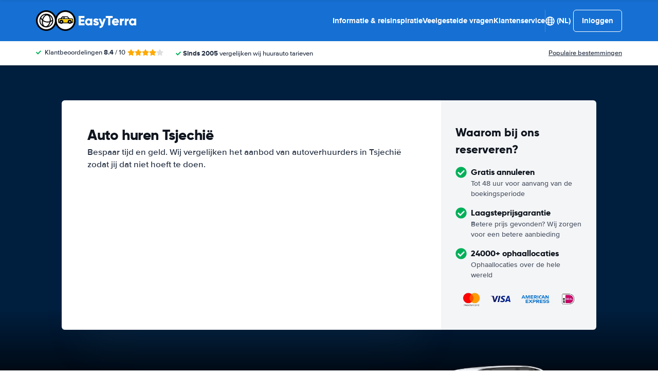

--- FILE ---
content_type: text/html; charset=UTF-8
request_url: https://www.easyterra.nl/autohuur-tsjechie.html
body_size: 100298
content:
<!DOCTYPE html>
    <html
        lang="nl-NL"
        dir="ltr"
    >
    <head>
        <meta charset="UTF-8">
        <meta http-equiv="X-UA-Compatible" content="IE=edge">
        <meta name="msapplication-config" content="/browserconfig.xml">
        <meta name="viewport" content="width=device-width, initial-scale=1">
        <meta name="description" content="EasyTerra Autohuur Tsjechië vergelijkt aanbieders van autohuur in Tsjechië. Goedkoop een auto huren in Tsjechië met EasyTerra Autohuur.">
                
            
<link rel="alternate" hreflang="nl-NL" href="https://www.easyterra.nl/autohuur-tsjechie.html">
        <link rel="alternate" hreflang="en-US" href="https://www.easyterra.com/car-rental-czech-republic.html">
        <link rel="alternate" hreflang="x-default" href="https://www.easyterra.com/car-rental-czech-republic.html">
        <link rel="alternate" hreflang="de-DE" href="https://www.easyterra.de/mietwagen-tschechische-republik.html">
        <link rel="alternate" hreflang="nl-BE" href="https://www.easyterra.be/autohuur-tsjechie.html">
        <link rel="alternate" hreflang="sv-SE" href="https://www.easyterra.se/biluthyrning-tjeckien.html">
        <link rel="alternate" hreflang="fr-FR" href="https://www.easyterra.fr/location-voitures-republique-tcheque.html">
        <link rel="alternate" hreflang="es-ES" href="https://www.easyterra.es/alquiler-coches-republica-checa.html">
        <link rel="alternate" hreflang="it-IT" href="https://www.easyterra.it/autonoleggio-repubblica-ceca.html">
        <link rel="alternate" hreflang="da-DK" href="https://www.easyterra.dk/billeje-tjekkiet.html">
        <link rel="alternate" hreflang="no-NO" href="https://www.easyterra.no/bilutleie-tsjekkia.html">
        <link rel="alternate" hreflang="en-GB" href="https://www.easyterra.co.uk/car-hire-czech-republic.html">
        <link rel="alternate" hreflang="fi-FI" href="https://fi.easyterra.com/autovuokraamo-tsekin-tasavalta.html">
        <link rel="alternate" hreflang="pt-PT" href="https://www.easyterra.pt/aluguer-carros-republica-checa.html">
        <link rel="alternate" hreflang="pl-PL" href="https://www.easyterra.pl/wynajem-samochodow-czechy.html">
        <link rel="alternate" hreflang="de-CH" href="https://www.easyterra.ch/autovermietung-tschechische-republik.html">
        <link rel="alternate" hreflang="de-AT" href="https://www.easyterra.at/mietauto-tschechische-republik.html">
            
<link rel="canonical" href="https://www.easyterra.nl/autohuur-tsjechie.html" />
<title>Auto huren Tsjechië vanaf €10 per dag 🚙 vergelijk huurauto’s</title>
        <style type="text/css">
            .et-icn-airco:before{content:"\ea01"}.et-icn-airco2:before{content:"\ea02"}.et-icn-airplane:before{content:"\ea03"}.et-icn-arrow-down:before{content:"\ea04"}.et-icn-arrow-down2:before{content:"\ea05"}.et-icn-arrow-left-alt:before{content:"\ea06"}.et-icn-arrow-left-thick:before{content:"\ea07"}.et-icn-arrow-left:before{content:"\ea08"}.et-icn-arrow-right-alt:before{content:"\ea09"}.et-icn-arrow-right-small:before{content:"\ea0a"}.et-icn-arrow-right-thick:before{content:"\ea0b"}.et-icn-arrow-right:before{content:"\ea0c"}.et-icn-arrow-right2:before{content:"\ea0d"}.et-icn-arrow-up:before{content:"\ea0e"}.et-icn-arrow-up2:before{content:"\ea0f"}.et-icn-automatic:before{content:"\ea10"}.et-icn-bell-solid:before{content:"\ea11"}.et-icn-calendar:before{content:"\ea12"}.et-icn-car:before{content:"\ea13"}.et-icn-caret-down:before{content:"\ea14"}.et-icn-caret-up:before{content:"\ea15"}.et-icn-check-regular:before{content:"\ea16"}.et-icn-check:before{content:"\ea17"}.et-icn-checkmark:before{content:"\ea18"}.et-icn-circle-check-solid:before{content:"\ea19"}.et-icn-circle-xmark-solid:before{content:"\ea1a"}.et-icn-compass:before{content:"\ea1b"}.et-icn-cross-regular:before{content:"\ea1c"}.et-icn-cross-solid:before{content:"\ea1d"}.et-icn-cross:before{content:"\ea1e"}.et-icn-date_time:before{content:"\ea1f"}.et-icn-document:before{content:"\ea20"}.et-icn-door:before{content:"\ea21"}.et-icn-doors:before{content:"\ea22"}.et-icn-download-alt:before{content:"\ea23"}.et-icn-edit:before{content:"\ea24"}.et-icn-euro:before{content:"\ea25"}.et-icn-exclamation:before{content:"\ea26"}.et-icn-frown:before{content:"\ea27"}.et-icn-gaspump:before{content:"\ea28"}.et-icn-gauge_dashboard_full_fuel:before{content:"\ea29"}.et-icn-google-plus:before{content:"\ea2a"}.et-icn-grid:before{content:"\ea2b"}.et-icn-handshake:before{content:"\ea2c"}.et-icn-home:before{content:"\ea2d"}.et-icn-icn-car-damage:before{content:"\ea2e"}.et-icn-info-circle:before{content:"\ea2f"}.et-icn-info-sign:before{content:"\ea30"}.et-icn-info-square-solid:before{content:"\ea31"}.et-icn-info:before{content:"\ea32"}.et-icn-insurance:before{content:"\ea33"}.et-icn-leaf:before{content:"\ea34"}.et-icn-location:before{content:"\ea35"}.et-icn-lock:before{content:"\ea36"}.et-icn-manual_gearbox:before{content:"\ea37"}.et-icn-map-location:before{content:"\ea38"}.et-icn-map-marker:before{content:"\ea39"}.et-icn-min:before{content:"\ea3a"}.et-icn-minus-sign-alt:before{content:"\ea3b"}.et-icn-minus-sign:before{content:"\ea3c"}.et-icn-newspaper:before{content:"\ea3d"}.et-icn-ok-sign:before{content:"\ea3e"}.et-icn-ok:before{content:"\ea3f"}.et-icn-person:before{content:"\ea40"}.et-icn-phone:before{content:"\ea41"}.et-icn-phone2:before{content:"\ea42"}.et-icn-piggy-saving:before{content:"\ea43"}.et-icn-plane:before{content:"\ea44"}.et-icn-plus-sign-alt:before{content:"\ea45"}.et-icn-plus-sign:before{content:"\ea46"}.et-icn-plus:before{content:"\ea47"}.et-icn-question:before{content:"\ea48"}.et-icn-remove-sign:before{content:"\ea49"}.et-icn-reorder:before{content:"\ea4a"}.et-icn-search:before{content:"\ea4b"}.et-icn-settings:before{content:"\ea4c"}.et-icn-share-alt:before{content:"\ea4d"}.et-icn-shield-check:before{content:"\ea4e"}.et-icn-shield:before{content:"\ea4f"}.et-icn-shieldsecurity:before{content:"\ea50"}.et-icn-shuttle-bus:before{content:"\ea51"}.et-icn-signout:before{content:"\ea52"}.et-icn-smile:before{content:"\ea53"}.et-icn-star-half:before{content:"\ea54"}.et-icn-star:before{content:"\ea55"}.et-icn-station:before{content:"\ea56"}.et-icn-stopwatch:before{content:"\ea57"}.et-icn-suitcase:before{content:"\ea58"}.et-icn-thick-check:before{content:"\ea59"}.et-icn-thumbsup:before{content:"\ea5a"}.et-icn-transmission:before{content:"\ea5b"}.et-icn-unlimited-mileage:before{content:"\ea5c"}.et-icn-user:before{content:"\ea5d"}.et-icn-user2:before{content:"\ea5e"}.et-icn-users_group_couple:before{content:"\ea5f"}.et-icn-warning-attention:before{content:"\ea60"}.et-icn-warning-sign:before{content:"\ea61"}@-webkit-keyframes fadeIn{from{opacity:0}to{opacity:1}}@keyframes fadeIn{from{opacity:0}to{opacity:1}}@-webkit-keyframes slideInUp{from{transform:translate3d(0,100%,0);visibility:visible;opacity:0}to{transform:translate3d(0,0,0);opacity:1}}@keyframes slideInUp{from{transform:translate3d(0,100%,0);visibility:visible;opacity:0}to{transform:translate3d(0,0,0);opacity:1}}.ng-cloak,.x-ng-cloak,[data-ng-cloak],[ng-cloak],[ng\:cloak],[x-ng-cloak]{display:none!important}.img-responsive{display:block;max-width:100%;height:auto}.no-gutter>[class*=col-]{padding-right:0;padding-left:0}body.scroll-disabled{overflow:hidden}.et-checkbox-with-label{display:flex}.et-checkbox-with-label--filter-combination{display:inline-flex;align-items:center;padding:4px 8px;color:#fff;font-weight:700;position:relative;z-index:0;background:#1670d3}.et-checkbox-with-label--filter-combination:after{transform:skewX(-20deg);transform-origin:bottom left;content:"";display:block;position:absolute;top:0;left:0;height:100%;width:100%;z-index:-1;background:#1670d3}.et-checkbox-with-label--filter-combination .et-checkbox-with-label__description{max-width:none}.et-checkbox-with-label--filter-combination-budget{background:#1670d3}.et-checkbox-with-label--filter-combination-budget:after{background:#1670d3}.et-checkbox-with-label--filter-combination-worry-free{background:#00b058}.et-checkbox-with-label--filter-combination-worry-free:after{background:#00b058}.et-checkbox-with-label--filter-combination-premium{background:#993184}.et-checkbox-with-label--filter-combination-premium:after{background:#993184}.et-checkbox-with-label__checkbox{margin:0 8px 0 0;display:flex}.et-checkbox-with-label__description{cursor:pointer;max-width:calc(100% - 32px)}.et-checkbox-with-label--inversed{flex-direction:row-reverse}.et-checkbox-with-label--inversed .et-checkbox-with-label__checkbox{margin:0 0 0 8px}.et-checkbox{display:flex;border-radius:5px;transition:all 120ms ease-in-out;position:relative;cursor:pointer;text-align:center;border:1px solid #d7d7d7;background-color:#fff;width:20px;height:20px;padding:0;margin:0;outline:0}.et-checkbox:hover{background-color:#fff;border:1px solid #c4cdd4}.et-checkbox:hover .et-checkbox__tick{color:transparent}.et-checkbox--active,.et-checkbox--active:hover{background-color:#f6f6f6;border:1px solid #d7d7d7}.et-checkbox--active .et-checkbox__tick,.et-checkbox--active:hover .et-checkbox__tick{color:#1f2b3e;visibility:visible}.et-checkbox__tick{transition:color 80ms ease-in-out;display:block;visibility:hidden;color:transparent;margin:auto}.et-checkbox--large{height:25px;width:25px;border-radius:3px;font-size:16px}.et-config-alternatives-menu{background:#fff;padding:30px;position:absolute;top:60px;left:-30px;max-height:90dvh;overflow-y:scroll;z-index:10;width:520px;box-shadow:0 0 20px 0 rgba(0,0,0,.1)}.et-config-alternatives-menu__list{-moz-column-count:2;column-count:2;-moz-column-gap:30px;column-gap:30px;padding-left:20px}.et-config-alternatives-menu__list{padding:0;list-style:none}.et-config-alternatives-menu__item{border-bottom:1px solid #e3e6e8;padding:8px 2px}.et-config-alternatives-menu__link{color:#1f2b3e}.et-cookie-banner{position:fixed;bottom:0;left:0;right:0;display:flex;flex-direction:column;gap:16px;width:100%;padding:16px;z-index:9999}.et-cookie-banner__inner{display:flex;gap:12px;width:100%;max-width:1400px;margin:0 auto;background:#fff;border-radius:6px;padding:28px;box-shadow:0 4px 18px rgba(0,0,0,.2);justify-content:space-between}@media (max-width:991px){.et-cookie-banner__inner{flex-direction:column;padding:20px}}.et-cookie-banner__paragraph-link{color:#1670d3;cursor:pointer}.et-cookie-banner__title{font-weight:700;font-size:16px;font-family:Gilroy,Helvetica,Arial,sans-serif;margin-bottom:6px}.et-cookie-banner__text p{margin:0}@media (max-width:991px){.et-cookie-banner__text p{font-size:13px}}.et-cookie-banner__toggles{display:flex;justify-content:space-around;align-items:center;padding:12px 0}.et-cookie-banner__toggle-wrapper{display:flex;align-items:center;gap:6px}.et-cookie-banner__buttons{flex-direction:column;display:flex;flex-shrink:0;justify-content:flex-end}.et-date-input{position:relative}.et-date-input__field{position:relative}.et-date-input__label{display:none}.et-date-input__element{width:100%;font-size:15px;height:calc(58px - (1px * 2));line-height:calc(58px - (1px * 2));padding:0 0 0 45px;outline:0;border:0;background:0 0;cursor:pointer;color:#1f2b3e}.et-date-input__icon{position:absolute;left:15px;width:18px;height:auto;top:calc((58px / 2) - 10px);color:#1670d3;pointer-events:none}.et-date-time-input{display:flex;border-radius:8px;background:#fff;position:relative}.et-date-time-input--focus{z-index:2}.et-date-time-input__date{width:65%}.et-date-time-input__time{width:35%;position:relative;display:flex;align-items:center}.et-date-time-input__time:before{content:"";position:absolute;left:0;top:10px;bottom:10px;width:1px;z-index:1;background-color:#c4cdd4}.et-date-time-input__backdrop{content:"";background:#000;opacity:0;position:fixed;inset:0;z-index:-1;pointer-events:none;transition:opacity .25s}.et-date-time-input__backdrop--visible{opacity:.6;z-index:2}.et-discount-input-form__error{color:#b94a48;margin-top:5px}.et-discount-input-form--dashed-centered .et-form-control{margin:20px 0 0;border:3px dashed #1670d3;text-align:center;padding:12px;font-size:16px;font-weight:700;width:100%;border-radius:3px}.et-discount-input-form--dashed-centered .et-form-control::-moz-placeholder{font-weight:400;font-style:normal}.et-discount-input-form--dashed-centered .et-form-control::placeholder{font-weight:400;font-style:normal}.et-discount-input-form--dashed-centered .et-form-control:focus{outline:0}.et-discount-input-form--dashed-centered .et-form-field-confirmation-button__submit{margin-right:0}.et-discount-input-form--dashed-centered .et-form-field-confirmation__cancel{display:none}.et-expandable{transition:opacity .2s ease-out}.et-expandable--expanded{opacity:1;visibility:visible;height:auto}.et-expandable--collapsed{opacity:0;visibility:hidden;overflow:hidden;height:0}.et-faq-page .et-page-col:nth-child(2){margin-bottom:32px}.et-faq-page .et-page-col:nth-child(2) .et-title-block__title{font-size:20px}.et-faq-page .et-page-col:nth-child(2) .et-page-overview-list{display:flex;flex-direction:column;gap:8px}.et-faq-page__back-link{display:flex;align-items:center;gap:5px}.et-flex-grid{display:flex;flex-wrap:wrap;margin:0 -15px}.et-flex-grid--no-gutter{margin:0}.et-flex-grid--no-gutter>[class*=et-flex-grid__col-]{padding:0!important;margin:0}.et-flex-grid--space-between{justify-content:space-between}.et-flex-grid>[class*=et-flex-grid__col-]{flex-grow:1;flex-shrink:1;padding:0 15px;margin:10px 0}.et-flex-grid__col-1{max-width:8.3333333333%}.et-flex-grid__col-2{max-width:16.6666666667%}.et-flex-grid__col-3{max-width:25%}.et-flex-grid__col-4{max-width:33.3333333333%}.et-flex-grid__col-5{max-width:41.6666666667%}.et-flex-grid__col-6{max-width:50%}.et-flex-grid__col-7{max-width:58.3333333333%}.et-flex-grid__col-8{max-width:66.6666666667%}.et-flex-grid__col-9{max-width:75%}.et-flex-grid__col-10{max-width:83.3333333333%}.et-flex-grid__col-11{max-width:91.6666666667%}.et-flex-grid__col-12{max-width:100%}@media (max-width:767px){.et-flex-grid>[class*=et-flex-grid__col-]{min-width:100%;width:100%}}@media (max-width:991px){.et-flex-grid--break-sm>[class*=et-flex-grid__col-]{min-width:100%;width:100%}.et-flex-grid--reverse-sm{flex-direction:column-reverse}}.et-flex{display:flex}.et-icn{font-family:ET-Icons;speak:none;font-style:normal;font-weight:400;font-variant:normal;text-transform:none;visibility:hidden;line-height:1em;vertical-align:middle;-webkit-font-smoothing:antialiased;-moz-osx-font-smoothing:grayscale}.et-icn--rotated-180{display:inline-block;transform:scaleY(-1)}.et-icon-font-loaded .et-icn{visibility:visible}.et-loading-spinner-circular__loader{position:relative;margin:0 auto;width:100px}.et-loading-spinner-circular__loader:before{content:"";display:block;padding-top:100%}.et-loading-spinner-circular__circular{-webkit-animation:rotate 2s linear infinite;animation:rotate 2s linear infinite;height:100%;transform-origin:center center;width:100%;position:absolute;top:0;bottom:0;left:0;right:0;margin:auto}@-webkit-keyframes rotate{100%{transform:rotate(360deg)}}@keyframes rotate{100%{transform:rotate(360deg)}}.et-loading-spinner-circular__path{stroke-dasharray:1,200;stroke-dashoffset:0;-webkit-animation:dash 1.3s ease-in-out infinite;animation:dash 1.3s ease-in-out infinite;stroke-linecap:round;stroke:#1670d3;stroke-width:2;stroke-miterlimit:10;fill:none}@-webkit-keyframes dash{0%{stroke-dasharray:1,200;stroke-dashoffset:0}50%{stroke-dasharray:89,200;stroke-dashoffset:-35px}100%{stroke-dasharray:89,200;stroke-dashoffset:-124px}}@keyframes dash{0%{stroke-dasharray:1,200;stroke-dashoffset:0}50%{stroke-dasharray:89,200;stroke-dashoffset:-35px}100%{stroke-dasharray:89,200;stroke-dashoffset:-124px}}.et-loading-spinner-circular--light .et-loading-spinner-circular__path{stroke:#fff}.et-loading-spinner-circular--medium .et-loading-spinner-circular__loader{width:80px}.et-locale-items.et-locale-items--hidden{display:none}.et-locale-selection.et-locale-items--hidden{display:none}.et-widget .et-location-input{border-radius:6px}.et-widget .et-location-input__field{position:relative;color:#1f2b3e}.et-widget .et-location-input__input,.et-widget .et-location-input__label,.et-widget .et-location-input__placeholder{width:100%;height:58px;line-height:58px;padding:0 21px 0 16px;font-size:15px}.et-widget .et-location-input__label,.et-widget .et-location-input__placeholder{position:absolute;top:0;left:0;pointer-events:none;cursor:text;overflow:hidden;text-overflow:ellipsis;white-space:nowrap}.et-widget .et-location-input__placeholder{font-style:italic;color:#757575}.et-widget .et-location-input__input{border:0;background:0 0;outline:0}.et-widget .et-location-input__input--invisible{color:transparent!important}.et-widget .et-location-input__suggestions{position:absolute;top:calc(44px + 4px);left:0;right:0;z-index:3}.et-widget .et-location-input__loader{position:absolute;top:20px;right:16px}.et-location-input{border-radius:6px;padding:0 16px;background:#fff}.et-location-input__field{position:relative;flex:1;color:#1f2b3e;display:flex;align-items:center}.et-location-input__input-field{position:relative;flex:1;display:flex;align-items:center;width:100%}.et-location-input__label,.et-location-input__placeholder{pointer-events:none;cursor:text;overflow:hidden;text-overflow:ellipsis;white-space:nowrap}.et-location-input__placeholder{font-style:italic;color:#757575}.et-location-input__input{border:0;background:0 0;outline:0;position:absolute;inset:0;padding:0}.et-location-input__input--invisible{color:transparent!important}.et-location-input__suggestions{position:absolute;top:calc(44px + 4px);left:0;right:0;z-index:3}.et-location-input__loader{position:absolute;top:18px;right:0}.et-location-input__field-right{display:flex;align-items:center;margin:0 0 0 auto}.et-location-input__clear-icon{color:#1670d3;flex-shrink:0;cursor:pointer}.et-location-input__field-right-slot{padding:0 0 0 16px;display:flex;align-items:center;gap:16px}.et-location-input__field-right-slot--with-border{border-left:1px solid #c4cdd4;margin:0 0 0 16px}.et-need-help-button{display:flex;align-items:center}.et-need-help-button__anchor{text-decoration:underline;cursor:pointer;font-weight:700;margin-right:5px;color:#1f2b3e}.et-page-overview-block__grid{display:grid;grid-template-columns:1fr;gap:10px 30px}@media (min-width:767px){.et-page-overview-block__grid{grid-template-columns:1fr 1fr 1fr}}@media (min-width:767px){.et-page-overview-block--compact .et-page-overview-block__grid{grid-template-columns:1fr 1fr 1fr 1fr}}.et-page-overview-list{list-style:none;padding:0;margin:0;font-size:16px}.et-page-overview-list__link{display:flex}.et-page-overview-list__link:hover{text-decoration:underline}.et-page-overview-list__icn{margin-top:3px;flex-basis:16px}.et-page-overview-list__label{flex:1}.et-page-overview-block--faq .et-page-overview-list__item{border-bottom:1px solid #e3e6e8;padding:12px 0}.et-page-overview-block--faq .et-page-overview-list__link{flex-direction:row-reverse;justify-content:space-between}@media (min-width:767px){.et-page-overview-block--2-columns{-moz-column-count:2;column-count:2;gap:40px}}
@property --et-progress-circle-progress {
  syntax: "<percentage>";
  initial-value: 0%;
  inherits: false;
}
@property --et-progress-circle-background-color {
  syntax: "<color>";
  initial-value: #B2DBC7;
  inherits: false;
}
@property --et-progress-circle-fill-color {
  syntax: "<color>";
  initial-value: #00B058;
  inherits: false;
}
.et-progress-circle__container{--et-progress-circle-size:100px;--et-progress-circle-thickness:calc(var(--et-progress-circle-size) * 0.37);margin:0 auto;width:var(--et-progress-circle-size);position:relative}.et-progress-circle{--et-progress-circle-duration:0s;--et-progress-circle-delay:0s;border-radius:50%;-webkit-mask:radial-gradient(transparent var(--et-progress-circle-thickness),#000 calc(var(--et-progress-circle-thickness) + 1px));mask:radial-gradient(transparent var(--et-progress-circle-thickness),#000 calc(var(--et-progress-circle-thickness) + 1px))}.et-progress-circle{background-image:conic-gradient(var(--et-progress-circle-fill-color),var(--et-progress-circle-fill-color) var(--et-progress-circle-progress),var(--et-progress-circle-background-color) var(--et-progress-circle-progress),var(--et-progress-circle-background-color));z-index:1;position:relative}.et-progress-circle:before{content:"";display:block;padding-top:100%;background-color:var(--et-progress-circle-background-color);opacity:1}.et-progress-circle.et-progress-circle--started{-webkit-animation:circle-animation var(--et-progress-circle-duration) infinite linear var(--et-progress-circle-delay);animation:circle-animation var(--et-progress-circle-duration) infinite linear var(--et-progress-circle-delay)}.et-progress-circle.et-progress-circle--started:before{opacity:0;transition:opacity .4s ease-in-out}@-webkit-keyframes circle-animation{0%{--et-progress-circle-progress:0%;--et-progress-circle-background-color:#B2DBC7;--et-progress-circle-fill-color:#00B058}50%{--et-progress-circle-progress:100%;--et-progress-circle-background-color:#B2DBC7;--et-progress-circle-fill-color:#00B058}50.01%{--et-progress-circle-progress:0%;--et-progress-circle-background-color:#00B058;--et-progress-circle-fill-color:#B2DBC7}100%{--et-progress-circle-progress:100%;--et-progress-circle-background-color:#00B058;--et-progress-circle-fill-color:#B2DBC7}}@keyframes circle-animation{0%{--et-progress-circle-progress:0%;--et-progress-circle-background-color:#B2DBC7;--et-progress-circle-fill-color:#00B058}50%{--et-progress-circle-progress:100%;--et-progress-circle-background-color:#B2DBC7;--et-progress-circle-fill-color:#00B058}50.01%{--et-progress-circle-progress:0%;--et-progress-circle-background-color:#00B058;--et-progress-circle-fill-color:#B2DBC7}100%{--et-progress-circle-progress:100%;--et-progress-circle-background-color:#00B058;--et-progress-circle-fill-color:#B2DBC7}}.et-progress-circle__duration-wrapper{position:absolute;inset:0;display:flex;justify-content:center;align-items:center;background:#fff;border-radius:50%}.et-progress-circle__duration{margin:0;color:#000;font-weight:700;font-family:Gilroy,Helvetica,Arial,sans-serif;font-size:40px;opacity:0;transition:opacity 1s ease-in-out}.et-progress-circle__duration.et-progress-circle__duration--visible{opacity:1;transition:opacity .4s ease-in-out}.et-rater{display:inline-flex;margin:0;line-height:0;list-style:none;padding:0}.et-rater__col{position:relative}.et-rater__icon{color:#ffa900;width:18px;height:auto}.et-rater__icon--inactive{color:#dedede}.et-rater__icon--half{position:absolute;top:0;left:0}.et-rater--small .et-rater__icon{width:14px}.et-rater--medium .et-rater__icon{width:22px;height:22px}.et-rater--large .et-rater__col{margin:0 8px 0 0}.et-rater--large .et-rater__col:last-of-type{margin:0}.et-rater--large .et-rater__icon{width:34px;height:34px}.et-rating{font-size:20px;font-weight:700;line-height:20px;margin:0 auto}.et-rating__message-icon{color:#1670d3}.et-rating--message{color:#fff;position:relative;display:flex}.et-rating__message-rating{position:absolute;left:50%;top:3px;transform:translateX(-50%);font-size:13px}.et-rating__total{display:none}.et-rating--boxed,.et-rating--rounded-box{display:flex;align-items:center;justify-content:center;width:36px;height:30px;background:#1670d3;border-radius:3px;color:#fff;font-size:16px}.et-rating--boxed-small{display:flex;align-items:center;justify-content:center;width:32px;height:24px;background:#1670d3;border-radius:2px;color:#fff;font-size:14px;font-weight:700}.et-rating--boxed-medium{display:flex;align-items:center;justify-content:center;width:41px;height:34px;background:#1670d3;border-radius:4px;color:#fff;font-size:14px;font-weight:700}.et-rating--boxed-large{display:flex;align-items:center;justify-content:center;width:57px;height:42px;background:#1670d3;border-radius:2px;color:#fff;font-size:22px;letter-spacing:2px}.et-rating--boxed-light-blue{background:#f4f5f6;color:#166fd3}.et-rating--round,.et-rating--round-extra-large,.et-rating--round-large,.et-rating--round-medium{display:flex;align-items:center;justify-content:center;width:42px;height:42px;background:#1670d3;border-radius:50%;color:#fff;font-size:17px;font-family:Gilroy,Helvetica,Arial,sans-serif}.et-rating--round-medium{width:49px;height:49px}.et-rating--round-large{width:66px;height:66px;font-size:26px}.et-rating--round-extra-large{width:87px;height:87px;font-size:34px}.et-rating--outline{background:#fff;border:3px solid #1670d3;color:#1670d3}.et-rating--rounded-box{aspect-ratio:1/1;border-radius:8px;padding:6px;height:33px;width:unset}.et-rating--large-text{font-family:Gilroy,Helvetica,Arial,sans-serif;font-size:28px;line-height:20px}.et-rating--white{color:#fff}.et-search-main-hero--hc{display:flex;justify-content:space-between;align-items:center;gap:0 20px;min-height:60px}.et-search-main-hero--hc .et-search-main-hero__title{font-size:30px}.et-search-query-age-display{height:48px;background-color:#fff;border:1px solid #c5ccd4;border-radius:6px;display:flex;flex-direction:column;align-items:center;justify-content:center;padding:8px;white-space:nowrap}.et-search-query-age-display__age{font-size:16px;line-height:22px;font-weight:700}.et-search-query-age-display__text{font-size:10px;line-height:12px;font-weight:400;text-transform:uppercase}.et-search-query-age-input{display:flex;flex-wrap:wrap;flex-direction:column}.et-search-query-age-input .et-checkbox-with-label__description{max-width:none}.et-search-query-age-input__checkbox-wrapper{display:flex}.et-search-query-age-input__label{margin-top:5px;display:block}.et-search-query-age-input__info{display:flex;align-items:center;margin-left:5px}.et-search-query-age-input__input{width:100%}.et-search-query-age-input__input-field{border:1px solid #d7d7d7;max-width:55px;padding:8px;border-radius:2px}.et-search-query-country-input{display:flex;align-items:center;gap:4px}.et-search-query-country-input__base{flex-shrink:0}.et-search-query-country-input__select{text-decoration:underline;cursor:pointer}.et-search-query-rental-days-counter{background:#f4f5f7;width:58px;height:58px;display:flex;flex-direction:column;align-items:center;justify-content:center;border-radius:8px}.et-search-query-rental-days-counter__days{line-height:18px;font-weight:700}.et-search-query-rental-days-counter__text{font-size:10px;line-height:12px;text-transform:uppercase}.et-site-logo{width:auto;height:auto}et-state-resolve{display:block;min-height:100vh}.et-sticky-search-header{position:fixed;top:0;left:0;right:0;z-index:9;transition:transform .25s;transform:translateY(-100%);background:#1670d3}.modal-open .et-sticky-search-header{padding-right:35px}.et-sticky-search-header.et-sticky-search-header--visible{transform:translateY(0);box-shadow:0 2px 10px 0 rgba(0,0,0,.07)}.et-sticky-search-header__wrapper{display:flex;justify-content:space-between;align-items:center;padding:16px 20px}.et-sticky-search-header__title{color:#fff;font-weight:700}.et-sticky-search-header__button{color:#000}.et-sub-header-usps{padding:0;margin:0;list-style:none;display:flex}.et-sub-header-usps__col{padding-right:24px}.fouc-invisible{visibility:hidden}.fouc-hidden{display:none}*{box-sizing:border-box}:after,:before{box-sizing:border-box}body{position:relative;margin:0}figure{margin:0}button,input,select,textarea{font-family:inherit;font-size:100%;margin:0}button,input[type=button],input[type=reset],input[type=submit]{cursor:pointer}img{border:0}blockquote{margin:0}th{text-align:left}[v-cloak]{display:none!important}.et-article-category-label{font-weight:800;font-family:Gilroy,Helvetica,Arial,sans-serif;font-size:16px;color:#1670d3}.et-article-category-label--worry-free{color:#36b37e}.et-breadcrumbs{margin:0;border-top:1px solid #e3e6e8;padding:20px 20px;font-size:14px;position:relative}@media (min-width:767px){.et-breadcrumbs{padding:30px 20px}}.et-breadcrumbs:after{content:"";position:absolute;right:20px;top:0;bottom:0;background:linear-gradient(90deg,rgba(255,255,255,0) 0,#fff 100%);width:50px}.et-breadcrumbs__container{margin:0 auto;max-width:1140px;overflow-y:auto;white-space:nowrap}.et-breadcrumbs__list{padding:0;margin:0;list-style:none;display:flex;align-items:center}.et-breadcrumbs__container{margin:0 auto;max-width:1140px}.et-breadcrumbs__home{margin:-2px 8px 0 0;height:auto;width:22px}.et-breadcrumbs__item{display:flex;align-items:center}.et-breadcrumbs__item--active{padding-right:50px}.et-breadcrumbs__link{font-weight:400;color:#1f2b3e;text-decoration:underline}.et-breadcrumbs__icon-wrapper{margin:0 4px;display:flex;align-items:center}.et-breadcrumbs__icon{width:15px;height:auto}.et-breadcrumbs+.et-section .et-section__wrapper{padding-top:0}.et-button{padding:12px 16px;border-radius:6px;color:#fff;font-weight:700;transition:background .2s ease;display:inline-flex;align-items:center;border:none;outline:0;justify-content:center}@media (min-width:991px){.et-button{padding:13px 25px}}.et-button--unstyled{border:none;background:0 0;-webkit-appearance:none;-moz-appearance:none;appearance:none;outline:0;color:#1f2b3e}.et-button__icon{width:15px;height:auto;margin-left:6px}.et-button__icon--left{width:15px;height:auto;margin:0 6px 0 0}.et-button--primary{background-color:#1670d3}.et-button--primary:hover{background-color:#1464bc}.et-button--secondary{background-color:#1670d3;color:#fff}.et-button--secondary:hover{background-color:#1464bc}.et-button--round{border-radius:25px}.et-button--outline{background:#fff;color:#1670d3;box-shadow:0 0 0 1px #1670d3 inset}.et-button--outline:hover{background-color:#f5f5f5}.et-button--outline-gray{background:#fff;color:#1f2b3e;box-shadow:0 0 0 1px #ebebeb inset}.et-button--outline-gray:hover{background-color:#f5f5f5}.et-button--outline-dark-gray{background:#fff;color:#1f2b3e;box-shadow:0 0 0 2px #e6e8ec inset}.et-button--outline-dark-gray:hover{background-color:#f5f5f5}.et-button--small{padding:8px 12px;font-size:13px}@media (min-width:991px){.et-button--small{padding:8px 15px;font-size:14px}}.et-button--button-style-text-with-arrow{padding:0;color:#1670d3;justify-content:left;gap:6px}.et-button--button-style-text-with-arrow:hover{text-decoration:underline}.et-collapse{position:relative}.et-collapse--has-overflow{padding-bottom:46px}.et-collapse--collapsed:after{content:"";background:linear-gradient(180deg,rgba(255,255,255,0) 0,#fff 100%);height:50px;position:absolute;left:0;right:0;bottom:78px}.et-collapse__transclude{display:block;overflow:hidden;height:100%;margin-bottom:32px}.et-collapse__button{position:absolute;left:50%;transform:translateX(-50%);bottom:0;z-index:1}.et-collapse__button-text{display:flex;align-items:center}.et-collapse__icon{margin:0 4px 0 0}.et-config-rating{padding:0;margin:0;list-style:none;padding:0;margin:0;display:flex}.et-config-rating__col{padding-right:4px}.et-config-rating__stars{padding-top:3px}.et-config-rating__check-icon{color:#00b058;margin-right:4px;vertical-align:-1px}.et-contact-phone{display:flex;align-items:center}.et-contact-phone__icon{width:15px;height:auto;margin-right:5px}.et-contact-phone__description{font-weight:700;margin-right:5px}.et-contact-phone__number{font-weight:700;margin-right:5px}.et-content-block{font-size:15px;margin-bottom:40px}.et-content-block p:not(:last-child){margin:0 0 1em}.et-content-block h3{margin-bottom:8px}.et-content-block h3:not(:first-child){margin-top:24px}@media (min-width:767px){.et-content-block{font-size:17px;line-height:28px}}.et-content-block blockquote,.et-content-block div,.et-content-block table{margin-bottom:16px}.et-content-block a{text-decoration:underline}.et-content-block ol,.et-content-block ul{padding:0;margin:0 0 1em}.et-content-block ol{padding-left:24px}.et-content-block ul{list-style:none}.et-content-block ul li{padding-left:24px;position:relative}.et-content-block ul li:before{content:"";background-color:#1670d3;position:absolute;left:0;top:11px;width:8px;height:8px;border-radius:100%}.et-content-block li>p{margin:0}.et-content-block strong{color:#10161f}@media (min-width:767px){.et-content-block--html-size-intro{font-size:20px;line-height:30px}}.et-currency-selector-button{display:flex;align-items:center;cursor:pointer}.et-currency-selector-button__container{display:flex;align-items:center;width:100%}.et-currency-selector-button__icon{margin:0 0 0 auto}.et-destination-list{-moz-column-count:5;column-count:5;line-height:20px;margin-top:32px}@media (max-width:991px){.et-destination-list{-moz-column-count:3;column-count:3}}@media (max-width:767px){.et-destination-list{-moz-column-count:2;column-count:2;margin-top:16px}}.et-destination-list__title{font-weight:700;padding:10px 0;font-size:16px;color:#1670d3}@media (min-width:991px){.et-destination-list__title{font-size:18px;padding:18px 0 10px}}.et-destination-list__title:hover{text-decoration:underline}.et-destination-list__title:first-child{padding-top:0}.et-destination-list__link{color:#1f2b3e;text-decoration:none;display:block;padding-left:18px;background:url(/images/angle-right-regular.svg?1769617242358) no-repeat left center;background-size:16px 16px;white-space:nowrap;overflow:hidden;text-overflow:ellipsis}.et-destination-list__link:hover{text-decoration:underline}.et-dropdown{position:relative;display:flex;justify-content:space-between;align-items:center;min-width:260px;height:48px;border-radius:8px;background-color:#fff;border:2px solid #e6e8ec;line-height:48px;padding:0 13px;cursor:pointer}.et-dropdown--active{border-color:#73767d}.et-dropdown__arrow{display:flex;align-items:center;justify-content:center;margin:0 0 0 8px;width:30px;height:30px;border-radius:50%;background:#1670d3;fill:#fff}.et-dropdown__arrow-icon{height:16px;width:16px;color:#fff}.et-dropdown__transclude{position:absolute;top:calc(100% + 12px);left:0;right:0;border-radius:8px;background-color:#fff;border:2px solid #e6e8ec;z-index:2;display:none;overflow:hidden;font-weight:700}.et-dropdown__transclude--open{display:block}.et-dropdown__transclude>*{height:39px;line-height:39px;padding:0 13px;text-overflow:ellipsis;overflow:hidden;white-space:nowrap}.et-dropdown__selected-item{background:#f6f7f9;color:#1670d3}.et-dropdown--clean-icon .et-dropdown__arrow{fill:#1f2b3e;background:0 0}.et-dropdown--compact{border-width:1px;min-width:175px}.et-featured-article-block{margin-top:-16px;margin-bottom:40px}@media (max-width:991px){.et-featured-article{margin-bottom:32px}}.et-featured-article__image-wrapper{background-color:#f3f4f4;overflow:hidden;border-radius:10px;display:block}.et-featured-article__title{font-size:24px;line-height:1.2;margin-bottom:10px}.et-featured-article__title:hover{text-decoration:underline}@media (min-width:767px){.et-featured-article__title{font-size:32px}}.et-featured-article__content{padding:20px 0 0}.et-featured-article__summary{font-size:16px;margin:0 0 20px}.et-horizontal-carousel{position:relative}.et-horizontal-carousel__transclude{-ms-overflow-style:none;scrollbar-width:none;display:flex;overflow-x:scroll}.et-horizontal-carousel__transclude::-webkit-scrollbar{display:none}.et-horizontal-carousel__arrow{position:absolute;top:0;z-index:1;height:100%}.et-horizontal-carousel__arrow--left{left:0}.et-horizontal-carousel__arrow--right{right:0}.et-image-block-with-square-image{margin:0 0 40px;display:block;cursor:pointer}.et-image-block-with-square-image__block{display:flex;overflow:hidden;border-radius:14px}.et-image-block-with-square-image__image{height:176px;width:auto;aspect-ratio:1/1;-o-object-fit:cover;object-fit:cover}.et-image-block-with-square-image__text{border:solid #e3e6e8;border-width:1px 1px 1px 0;border-radius:0 14px 14px 0;padding:0 27px;display:flex;flex-direction:column;align-items:flex-start;justify-content:center;gap:5px}.et-image-block-with-square-image__title{margin:0;font-size:20px;display:flex;align-items:center;gap:6px}.et-image-block-with-square-image__caption{max-width:1140px;margin:0;font-size:15px;color:#000}.et-image-block{margin:0 0 40px;display:block}.et-image-block__image{border-radius:8px}.et-image-block__caption{text-align:center;padding-top:16px;font-style:italic;color:rgba(31,43,62,.6);max-width:1140px;margin:0 auto}@media (min-width:767px){.et-image-block__caption{font-size:16px}}.et-image-block--alignment-center .et-image-block__image{margin:0 auto}.et-page-col{flex:1;padding:0 20px;margin:0}@media (min-width:767px){.et-page-post-block{margin-bottom:20px}}.et-page-post-block__body{padding:12px 5px}.et-page-post-block__header-image{border-radius:10px;overflow:hidden;background-color:#f2f4f4;aspect-ratio:16/9;background-size:cover;background-position:center;display:block}.et-page-post-block__image{height:100%;-o-object-fit:cover;object-fit:cover}.et-page-post-block__publish-date{font-size:.9285714286em;color:rgba(60,71,92,.4)}.et-page-post-block__title{margin-top:5px;font-size:18px}.et-page-post-block__link{color:#10161f}.et-page-post-block__link:hover{text-decoration:underline}.et-page-post-block__excerpt{color:#1f2b3e;font-size:15px}.et-page-post-block__icon{vertical-align:-2px}.et-page-row{margin:0 -20px}@media (min-width:991px){.et-page-row{display:flex}}.et-page-section{padding:0 20px}.et-page-section__wrapper{max-width:1140px;margin:0 auto}.et-page-section--row-size-layout-narrow .et-page-section__wrapper{max-width:760px}.et-page-section--filled{background-color:#f4f5f7;padding:72px 20px}.et-page-section--p-b-10{padding-bottom:calc(10px / 3)}@media (min-width:991px){.et-page-section--p-b-10{padding-bottom:10px}}.et-page-section--p-b-20{padding-bottom:calc(20px / 3)}@media (min-width:991px){.et-page-section--p-b-20{padding-bottom:20px}}.et-page-section--p-b-30{padding-bottom:calc(30px / 3)}@media (min-width:991px){.et-page-section--p-b-30{padding-bottom:30px}}.et-page-section--p-b-40{padding-bottom:calc(40px / 3)}@media (min-width:991px){.et-page-section--p-b-40{padding-bottom:40px}}.et-page-section--p-b-50{padding-bottom:calc(50px / 3)}@media (min-width:991px){.et-page-section--p-b-50{padding-bottom:50px}}.et-page-section--p-b-60{padding-bottom:calc(60px / 3)}@media (min-width:991px){.et-page-section--p-b-60{padding-bottom:60px}}.et-page-section--p-b-70{padding-bottom:calc(70px / 3)}@media (min-width:991px){.et-page-section--p-b-70{padding-bottom:70px}}.et-page-section--p-b-80{padding-bottom:calc(80px / 3)}@media (min-width:991px){.et-page-section--p-b-80{padding-bottom:80px}}.et-page-section--p-b-90{padding-bottom:calc(90px / 3)}@media (min-width:991px){.et-page-section--p-b-90{padding-bottom:90px}}.et-page-section--p-b-100{padding-bottom:calc(100px / 3)}@media (min-width:991px){.et-page-section--p-b-100{padding-bottom:100px}}.et-page-section--p-b-110{padding-bottom:calc(110px / 3)}@media (min-width:991px){.et-page-section--p-b-110{padding-bottom:110px}}.et-page-section--p-b-120{padding-bottom:calc(120px / 3)}@media (min-width:991px){.et-page-section--p-b-120{padding-bottom:120px}}.et-page{padding-top:40px}.et-section{padding:0 20px}.et-section__wrapper{margin:0 auto;max-width:1140px;padding:48px 0}@media (min-width:991px){.et-section__wrapper{padding:72px 0}}.et-section--no-padding .et-section__wrapper{padding:0}.et-section--no-padding-top .et-section__wrapper{padding-top:0}.et-section--no-padding-bottom .et-section__wrapper{padding-bottom:0}.et-section--no-padding-top-desktop .et-section__wrapper{padding-top:0}.et-section--center{text-align:center}@media (min-width:767px){.et-section--no-padding-bottom-desktop .et-section__wrapper{padding-bottom:0}.et-section--popular-destination-tiles+.et-section--destination-list{margin-top:-32px}.et-section--popular-destination-tiles+.et-section--destination-list .et-section__wrapper{padding-top:0}.et-section:not(:last-of-type).et-section--divider .et-section__wrapper{border-bottom:1px solid #e3e6e8}}.et-section__header{margin-bottom:24px}@media (min-width:767px){.et-section__header--narrow{max-width:50%}}.et-section__header--center{text-align:center}.et-section__header-link{font-weight:700;display:flex;align-items:center}.et-section__header-link-icon{width:18px;height:18px}.et-section__header--has-button{display:flex;justify-content:space-between;align-items:center}.et-section__header--has-sidebar{display:flex;justify-content:space-between;align-items:flex-end}.et-section__title{font-size:24px;margin-bottom:0;line-height:30px}@media (min-width:991px){.et-section__title{font-size:28px;line-height:unset}}.et-section__title .et-section--small{font-size:26px}.et-section__title--small{font-size:18px}.et-section__read_more{color:#1670d3;cursor:pointer;display:inline-block}.et-read-more__arrow-icon{height:16px;width:16px;color:#1670d3;vertical-align:middle}.et-section__title--icon{display:flex;align-items:center}.et-section__title-icon{color:#1670d3;margin-right:10px;width:28px;height:28px}.et-section__dropdown-title{font-family:Gilroy,Helvetica,Arial,sans-serif;font-size:13px;text-transform:uppercase;line-height:15px;color:#b1b5c3}.et-section__dropdown{display:block;margin:6px 0 0}.et-section__lead-with-dropdown{display:flex;justify-content:space-between}.et-section__lead{font-size:16px;max-width:750px;margin:0}.et-section__lead--max-lines{display:-webkit-box;-webkit-line-clamp:2;-webkit-box-orient:vertical;overflow:hidden}.et-section__lead-end{margin-top:10px;display:inline-block}.et-section__content{max-width:760px;margin:0 auto}.et-section__button-wrapper{display:flex;padding:30px 0 0}.et-section__button-wrapper--center{justify-content:center}.et-section--grey-background{background-color:#f4f5f7}.et-section--grey-gradient-bg{background-image:linear-gradient(180deg,#f4f5f7 20%,rgba(244,245,247,0) 100%)}.et-section--faq{background-color:#fff}.et-site-top{display:flex;flex-direction:column}.et-small-article{margin-bottom:20px;display:flex;justify-content:space-between;align-items:center}.et-small-article__image-wrapper{background-color:#f3f4f4;overflow:hidden;border-radius:10px;display:block;flex-basis:125px;flex-shrink:0;margin-right:20px}@media (min-width:767px){.et-small-article__image-wrapper{flex-basis:165px;margin-right:24px}}.et-small-article__title{font-size:18px;line-height:29px;margin-bottom:10px}.et-small-article__title:hover{text-decoration:underline}.et-small-article__content{flex:1}.et-small-article__summary{font-size:16px;margin-top:0}.et-sub-header{padding:0 20px;font-size:13px;border-bottom:1px solid #e3e6e8;background:#fff;color:#1f2b3e}.et-sub-header__wrapper{margin:0 auto;max-width:1140px;display:flex;align-items:center;justify-content:space-between;min-height:47px}.et-sub-header__col{display:flex;align-items:center}.et-supplier-summary-pros-cons-item{display:flex}.et-supplier-summary-pros-cons-item__left{flex-shrink:0}.et-supplier-summary-pros-cons-item__icon-wrapper{display:flex;align-items:center;justify-content:center;width:39px;height:39px;border-radius:5px}.et-supplier-summary-pros-cons-item__icon-wrapper--positive{background-color:rgba(39,174,96,.11);color:#00b058}.et-supplier-summary-pros-cons-item__icon-wrapper--negative{background-color:rgba(241,97,65,.1);color:#f16141}.et-supplier-summary-pros-cons-item__icon-wrapper--average{background-color:rgba(255,169,0,.1);color:#ffa900}.et-supplier-summary-pros-cons-item__right{display:flex;flex-direction:column;margin:0 0 0 20px}.et-supplier-summary-pros-cons-item__title{font-size:16px;margin:8px 0 0}.et-supplier-summary-pros-cons-item__description{margin:4px 0 0;color:#2c344e}.et-supplier-summary-rating{align-items:center;display:flex;flex-direction:column}.et-supplier-summary-rating__title{margin:12px 0 0;text-align:center;font-size:24px;line-height:32px}@media (min-width:767px){.et-supplier-summary-rating__title{font-size:28px;line-height:36px;margin:12px 30px 0}}.et-supplier-summary-rating__rating{margin:20px 0 0;display:block}.et-supplier-summary-rating__count{color:#9a9da0;margin:6px 0 0}@media (max-width:767px){.et-supplier-summary-section{flex-direction:column-reverse}}.et-supplier-summary-section__title{font-size:24px;margin-bottom:16px}@media (min-width:767px){.et-supplier-summary-section__title{font-size:32px;line-height:40px}}@media (min-width:767px){.et-supplier-summary-section__intro{font-size:16px;line-height:24px}}.et-supplier-summary-section__pros-cons-title{margin:60px 0 0}.et-supplier-summary-section__pros-cons{display:flex;flex-wrap:wrap;justify-content:space-between;margin:23px 0 0}.et-supplier-summary-section__pros-cons-item{width:calc(50% - 22px);margin:0 0 24px}.et-supplier-summary-section__right{display:flex;flex-direction:column;align-items:center}.et-supplier-summary-section__rating{margin:29px 0 0}.et-supplier-summary-section__button{margin:12px 0 0}.et-title-block{margin-bottom:16px}.et-title-block__title{margin:0;text-wrap:balance}h1.et-title-block__title{font-size:28px;line-height:1.2}@media (min-width:767px){h1.et-title-block__title{font-size:48px}}h2.et-title-block__title{font-size:22px}@media (min-width:767px){h2.et-title-block__title{font-size:28px}}.et-article-page{padding-bottom:60px}@media (min-width:767px){.et-article-page{padding-bottom:120px}}.et-article-page__publish-date{font-weight:700;color:#1670d3;display:block}@media (min-width:767px){.et-article-page__publish-date{font-size:19px}}.et-destination-group-links{display:grid;grid-template-columns:1fr;gap:10px}.et-destination-group-links:not(:last-of-type){margin-bottom:48px}.et-destination-group-links__link{border:solid 1px transparent;box-shadow:inset 0 0 0 1px #dadce0;border-radius:20px;padding:10px 12px;color:#1670d3;display:block;font-weight:700;font-size:14px;transition:box-shadow .2s ease-out}.et-destination-group-links__link:hover{border:1px solid #2f71b6;box-shadow:inset 0 0 3px 0 #2a71ba}.et-destination-group-links__item{border:solid 1px transparent;box-shadow:inset 0 0 0 1px #dadce0;border-radius:20px;padding:10px 12px;display:block;font-size:14px}@media (min-width:767px){.et-destination-group-links{grid-template-columns:1fr 1fr 1fr}.et-destination-group-links__item,.et-destination-group-links__link{padding:9px 23px;font-size:15px}}.et-supplier-summary-section-button__icon{margin-right:6px}.et-car-class-rate-tile{display:flex;flex-direction:column;box-shadow:0 10px 32px 0 rgba(0,0,0,.03);position:relative;border-radius:6px;background-color:#f9fafb;border-top:4px solid #1670d3;overflow:hidden}.et-car-class-rate-tile--worry-free{border-color:#00b058}.et-car-class-rate-tile--worry-free .et-car-class-rate-tile-button{background-color:#00b058}.et-car-class-rate-tile__header{padding:32px 30px 0;display:flex;justify-content:space-between;min-height:102px}.et-car-class-rate-tile__name{font-size:20px;font-weight:800;font-family:Gilroy,Helvetica,Arial,sans-serif;color:#10161f}.et-car-class-rate-tile__example{font-size:13px;line-height:16px;color:rgba(31,43,62,.6)}.et-car-class-rate-tile__image-wrapper{position:relative;padding-top:40%}.et-car-class-rate-tile__image{height:100%;width:50%;-o-object-fit:contain;object-fit:contain;position:absolute;top:0;left:50%;right:0;bottom:0;mix-blend-mode:multiply;transform:translateX(-50%)}.et-car-class-rate-tile__content{display:flex;flex-direction:column;flex-grow:1;background-color:#fff;border-radius:10px 10px 0 0;padding:30px}.et-car-class-rate-tile__supplier-logo{flex-shrink:0;width:60px}.et-car-class-rate-tile__supplier-logo .et-supplier-logo__img{width:50px;margin:0 auto}.et-car-class-rate-tile__rates{margin:8px 0 0;padding:0;font-size:13px;list-style:none;counter-reset:rates-counter}.et-car-class-rate__rates-title{font-weight:800;font-family:Gilroy,Helvetica,Arial,sans-serif;font-size:16px}.et-car-class-rate-tile__rate{display:flex;padding:10px 0;align-items:center;min-height:43px}.et-car-class-rate-tile__rate:not(:last-child){border-bottom:1px solid #e3e6e8}.et-car-class-rate-tile__supplier-name{margin-left:8px}.et-car-class-rate-tile__car-class{position:absolute;top:20px;left:0;background-color:#10161f;color:#fff;font-size:12px;font-weight:700;padding:2px 10px;font-family:Gilroy,Helvetica,Arial,sans-serif;text-transform:uppercase}.et-car-class-rate-tile__label{position:absolute;top:30px;left:30px;color:#10161f;background:#d8f6e4;font-size:13px;font-weight:700;padding:3px 15px;border-radius:8px;font-family:Gilroy,Helvetica,Arial,sans-serif}.et-car-class-rate-tile__button-wrapper{display:block}.et-car-class-rate-tile__footer{padding-top:16px;margin-top:auto}.et-car-class-rate-tile--supplier-rate .et-car-class-rate-tile__name{font-size:18px}.et-car-class-rate-tile--supplier-rate .et-car-class-rate-tile__content{padding:28px}.et-car-class-rate-tile--supplier-rate .et-car-class-rate-tile__header{padding-left:28px;padding-right:28px}.et-destination-car-class-rates-chart{display:block;margin-bottom:-24px;min-height:301px;height:100%;position:relative}@media (min-width:767px){.et-destination-car-class-rates-chart{margin-top:48px}}.et-destination-car-class-rates-chart__loader{position:absolute;top:0;left:0;right:0;bottom:0;background:#f4f5f7;display:flex;align-items:center;justify-content:center;z-index:1;border-radius:3px}.et-destination-car-class-rates-chart__wrapper{display:flex;flex-direction:column}.et-destination-car-class-rates-chart__dropdown-wrapper{display:flex;flex-direction:column}@media (min-width:767px){.et-destination-car-class-rates-chart__dropdown-wrapper{position:absolute;top:-132px;right:0}}.et-destination-car-class-rates-chart__car-type{color:#b1b5c3;font-size:13px;font-family:Gilroy,Helvetica,Arial,sans-serif;font-weight:700;margin:0 0 5px;text-transform:uppercase}.et-destination-car-class-rates-chart__text-block{margin:43px 0 0}.et-destination-car-class-rates-chart__title{font-size:20px}.et-destination-tile-small{display:flex;color:#1f2b3e;align-items:center;padding:0 2px;min-height:48px}.et-destination-tile-small__title{white-space:nowrap;overflow:hidden;-ms-text-overflow:ellipsis;text-overflow:ellipsis;display:inline-block;padding-right:8px;flex:1}.et-destination-tile-small__title:hover{text-decoration:underline}.et-destination-tile-small__link-icon{flex-shrink:0;flex-basis:16px;height:16px;margin-right:4px}.et-destination-tile-small__rate{background-color:#f4f5f7;padding:6px 8px;display:flex;align-items:center;border-radius:5px;min-width:120px;justify-content:center}.et-destination-tiles{padding:0;margin:0;list-style:none;display:grid;grid-template-columns:1fr;grid-gap:24px}@media (min-width:767px){.et-destination-tiles{grid-template-columns:1fr 1fr 1fr}}.et-weekly-weather-forecast__card{width:calc((100% - 48px)/ 7);flex-shrink:0;margin-bottom:4px}.et-weekly-weather-forecast__card:not(:first-of-type){margin-left:8px}.et-yearly-weather-history{display:flex}.et-yearly-weather-history__month{width:calc((100% - 88px)/ 12)}.et-yearly-weather-history__month:not(:first-of-type){margin:0 0 0 8px}.et-destinations-grouped-with-map__map{display:block}.et-destinations-map-location-marker{font-family:"Proxima Nova",Roboto,Helvetica,Arial,sans-serif;position:absolute;bottom:10px;transform:translate(-50%,0);display:flex;padding:12px;background:#fff;border-radius:3px;width:200px;box-shadow:0 2px 4px 0 rgba(25,43,71,.34)}.et-destinations-map-location-marker:after{content:"";width:0;height:0;border-left:10px solid transparent;border-right:10px solid transparent;border-top:10px solid #fff;position:absolute;bottom:calc(-10px + 1px);left:50%;transform:translateX(-50%)}.et-destinations-map-location-marker__icon-wrapper{display:flex;align-items:center;justify-content:center;height:34px;width:34px;background:#1670d3;border-radius:3px;color:#fff}.et-destinations-map-location-marker__content{display:flex;flex-direction:column;justify-content:space-between;margin:0 0 0 10px;color:#192b47;width:124px}.et-destinations-map-location-marker__price-wrapper{font-size:14px;font-weight:700;letter-spacing:0;line-height:17px;color:#192b47}.et-destinations-map-location-marker__price{display:flex;align-items:center}.et-destinations-map-location-marker__amount,.et-destinations-map-location-marker__arrow{margin:0 0 0 4px}.et-destinations-map-location-marker__location-name{font-size:14px;letter-spacing:0;line-height:16px;color:#292c30;white-space:nowrap;overflow:hidden;text-overflow:ellipsis}.et-destinations-map-sidebar-location{display:flex}.et-destinations-map-sidebar-location__icon-wrapper{display:flex;align-items:center;justify-content:center;height:36px;width:36px;background:#1670d3;border-radius:3px;color:#fff;flex-shrink:0}.et-destinations-map-sidebar-location__content{display:flex;flex-direction:column;justify-content:space-between;flex-grow:1;margin:0 16px}.et-destinations-map-sidebar-location__content-top{line-height:22px}.et-destinations-map-sidebar-location__link{font-size:16px;color:#10161f;font-weight:700}.et-destinations-map-sidebar-location__content-bottom{display:flex;color:#848c9a;font-size:14px;line-height:16px}.et-destinations-map-sidebar-location__total{margin:0 8px 0 0}.et-destinations-map-sidebar-location__show{text-decoration:underline;cursor:pointer;background:0 0;border:none;padding:0;outline:0;color:inherit}.et-destinations-map-sidebar-location__arrow{margin:0 5px 0 auto;display:flex;justify-content:center;align-items:center;color:#1670d3;transition:transform .25s;cursor:pointer}.et-destinations-map-sidebar-location:hover .et-destinations-map-sidebar-location__arrow{transform:translateX(5px)}.et-destinations-map-sidebar{background:#fff;border-radius:4px;border-top:4px solid #1670d3;box-shadow:0 2px 50px -2px rgba(16,22,32,.12);width:100%;z-index:1}.et-destinations-map-sidebar__content{display:flex;flex-direction:column}.et-destinations-map-sidebar__title{font-size:20px;margin:0}.et-destinations-map-sidebar__desc{font-size:14px;margin:8px 0 0}.et-destinations-map-sidebar__location{border-top:1px solid #e3e6e8;padding:11px 0}.et-destinations-map{height:100%;position:relative}.et-destinations-map--error{display:none}.et-destinations-map__loader{position:absolute;top:0;left:0;right:0;bottom:0;background:#f4f5f7;display:flex;align-items:center;justify-content:center;z-index:1}.et-destinations-map__map{height:100%}.et-destinations-map .mapboxgl-canvas:focus{outline:0}.et-destinations-map .mapboxgl-ctrl-bottom-left,.et-destinations-map .mapboxgl-ctrl-bottom-right{display:none}.et-destinations-map__marker{position:relative;width:0;height:0}.et-destinations-map__error{display:flex;align-items:center;justify-content:center;height:inherit;color:#cc0300}.et-destinations-map__error-text{margin:0 0 0 8px}.et-popular-destination-tile{border-radius:5px;overflow:hidden;margin:0 10px;min-width:calc(75% - 20px)}@media (min-width:767px){.et-popular-destination-tile{min-width:calc(45% - 20px)}}@media (min-width:991px){.et-popular-destination-tile{min-width:calc(33.333% - 20px)}}.et-popular-destination-tile__image-wrapper{height:205px;overflow:hidden;background-color:#f4f5f7}.et-popular-destination-tile__image-link{display:block;height:100%}.et-popular-destination-tile__image{-o-object-fit:cover;object-fit:cover}.et-popular-destination-tile__content{padding:20px 25px;border:1px solid #e3e6e8;position:relative;border-radius:0 0 5px 5px}.et-popular-destination-tile__tagline{font-size:13px;color:#1670d3;font-weight:700}.et-popular-destination-tile__title{font-size:18px;font-weight:800;font-family:Gilroy,Helvetica,Arial,sans-serif;color:#10161f;display:flex;padding-bottom:8px}.et-popular-destination-tile__footer{display:flex;align-items:center}.et-popular-destination-tile__button{margin-left:auto;white-space:nowrap}.et-popular-destination-tiles__carousel{min-height:336px;margin:0 -10px}.et-rating-with-reviews__header{padding-bottom:20px;display:flex}.et-rating-with-reviews__header .et-section__title{margin:0}.et-rating-with-reviews__header-content{padding-left:16px}.et-rating-with-reviews__carousel{min-height:297px;margin:0 -10px}.et-review{margin:0 10px;min-width:300px;padding:20px;position:relative;display:flex;flex-direction:column;background:#fff;flex:1;border:1px solid #e3e6e8;box-shadow:0 6px 10px 0 rgba(0,0,0,.03);border-radius:6px}@media (min-width:991px){.et-review{min-width:calc(33.333% - 20px);padding:40px 32px 32px}}.et-review__top{margin-bottom:20px;display:flex;align-items:center;justify-content:space-between}.et-review__stars{display:flex}.et-review__supplier .et-supplier-logo__img{width:70px}.et-review__content{flex:1}.et-review__title{white-space:nowrap;overflow:hidden;-ms-text-overflow:ellipsis;text-overflow:ellipsis;display:inline-block;font-size:17px;display:block;margin:0 0 6px;color:#10161f}.et-review__body{font-size:14px;overflow-y:auto;max-height:105px}.et-review__footer{margin-top:auto;display:flex;align-items:center;padding-top:20px;font-size:13px}.et_review__avatar{width:38px;height:38px;flex-shrink:0;font-weight:700;border-radius:50%;background:rgba(22,112,211,.2);color:#1670d3;margin-right:14px;display:flex;align-items:center;justify-content:center}.et-review__location{color:rgba(31,43,62,.6)}.et-review__location-link{color:rgba(31,43,62,.6);text-decoration:underline}.et-review__location-link:hover{color:rgba(31,43,62,.8)}.et-review__author{font-weight:700;color:#10161f}.et-review__date{margin-left:auto;font-size:12px;color:rgba(31,43,62,.6);flex-shrink:0}.et-sticky-page-index-header{display:flex;align-items:center;height:80px;background:#fff;position:fixed;left:0;right:0;z-index:9;padding:0 20px;transition:transform .25s;transform:translateY(-100%)}.modal-open .et-sticky-page-index-header{padding-right:35px}.et-sticky-page-index-header.et-sticky-page-index-header--visible{transform:translateY(0);box-shadow:0 2px 10px 0 rgba(0,0,0,.07)}.et-sticky-page-index-header__button{margin-left:15px}.et-supplier-tile{background:#fff;display:flex;border-bottom:1px solid #e3e6e8;align-items:center;min-height:75px}@media (min-width:991px){.et-supplier-tile{padding:0 10px}}.et-supplier-tile__ranking:before{content:counter(ranking);counter-increment:ranking;border-radius:50%;width:37px;height:37px;display:flex;align-items:center;justify-content:center;background-color:#f4f5f7;color:rgba(31,43,62,.6);font-size:14px}.et-supplier-tile__logo{padding:0 10px 0 15px;min-width:126px}@media (min-width:991px){.et-supplier-tile__logo{padding:0 15px 0 30px}}.et-supplier-tile__name{flex:1;font-size:16px;font-weight:700;color:#10161f;margin:0}.et-supplier-tile__name-link{color:#10161f;text-decoration:underline}.et-supplier-tile__rating{display:flex;align-items:center;flex:1}.et-supplier-tile__rating-stars{margin-right:5px}.et-supplier-tile__score{font-weight:700;margin:0 5px}.et-supplier-tile__review-count{color:rgba(31,43,62,.6);font-size:14px}.et-supplier-tile__price{flex:1;color:#10161f;display:flex;justify-content:center}.et-supplier-tile__price .et-price-label{text-align:right}.et-supplier-tile__price .et-price-label__price{font-weight:700}.et-supplier-tile__price-amount{margin:0 4px}.et-supplier-tile__price-description{font-size:12px;color:#7e7e7e}.et-supplier-tile__buttons{font-size:14px}.et-supplier-tile__button{margin:0 2px}.et-supplier-tile__button--hidden{visibility:hidden}.et-supplier-tile__notice{font-size:12px;color:rgba(31,43,62,.6);background-color:#f4f5f7;padding:4px 8px;border-radius:4px;display:inline-block}.et-supplier-tiles{counter-reset:ranking}.et-supplier-tiles__list{padding:0;margin:0;list-style:none;border-top:2px solid #e3e6e8}.et-supplier-tiles__list--expanded{border-top:none}.et-weather-forecast-day-card{display:flex;flex-direction:column;align-items:center;background:#fff;border:1px solid #e3e6e8;position:relative;border-radius:5px;padding:16px 8px;box-shadow:0 1px 2px 0 rgba(0,0,0,.1);text-align:center}.et-weather-forecast-day-card__day{font-size:16px}.et-weather-forecast-day-card__date{color:#1670d3;font-size:18px;font-family:Gilroy,Helvetica,Arial,sans-serif}.et-weather-forecast-day-card__image{width:100%;height:auto;margin:-16px 0}.et-weather-forecast-day-card__summary{font-size:13px}.et-weather-forecast-day-card__temperature{font-size:20px;font-weight:700}.et-weather-history-month-bar{display:flex;flex-direction:column;justify-content:space-between}.et-weather-history-month-bar__month{font-size:16px;font-family:Gilroy,Helvetica,Arial,sans-serif;text-align:center}.et-weather-history-month-bar__bottom-wrapper{height:235px;display:flex;flex-direction:column}.et-weather-history-month-bar__temperatures-wrapper{background:#ffd94c;border-top-left-radius:60px;border-top-right-radius:60px;margin:auto 0 0 0;display:flex;flex-direction:column;text-align:center;justify-content:flex-end}.et-weather-history-month-bar__temperatures{display:flex;flex-direction:column;padding:0 0 16px}.et-weather-history-month-bar__rain-chance{margin:2px 0 0;background:#2f71b6;color:#fff;font-size:13px;text-align:center;padding:10px 0;display:flex;align-items:center;justify-content:center}.et-weather-history-month-bar__icon{margin:0 4px 0 0;fill:#fff}.et-black-sale-banner{background-color:#000;background-image:url(/images/black-friday/black-friday-bg.png?1769617242366);background-repeat:no-repeat;background-size:cover;margin:20px auto;align-self:flex-start;width:100%}.et-black-sale-banner__inner{margin:auto;padding:15px 0 15px 40px;position:relative;max-width:1140px}.et-large-container .et-black-sale-banner__inner{max-width:1140px}.et-black-sale-banner__desc{display:flex;align-items:center;color:#fff;margin-top:-8px;letter-spacing:-.5px;max-width:510px}.et-black-sale-banner__top{position:relative;width:-webkit-fit-content;width:-moz-fit-content;width:fit-content}.et-black-sale-banner__title{font-family:Gilroy,Helvetica,Arial,sans-serif;font-weight:800;font-size:52px;color:#fff;letter-spacing:-1px;margin:0 0 -20px;width:-webkit-fit-content;width:-moz-fit-content;width:fit-content;text-transform:uppercase}.et-black-sale-banner__discount{font-size:18px;font-weight:700;margin-right:5px;text-transform:uppercase;white-space:nowrap}.et-black-sale-banner__period{margin-top:1px;line-height:1}.et-black-sale-banner__label{position:absolute;right:-90px;top:46px;z-index:2}.et-black-sale-banner--no-bg{background:0 0;max-width:1000px;margin:0 auto}.et-black-sale-banner--no-bg .et-black-sale-banner__inner{padding:20px 0}.et-black-sale-banner--bar{margin-bottom:0}@media (min-width:1139px){.et-black-sale-banner--bar .et-black-sale-banner__inner{padding-left:15px}.et-black-sale-banner--bar .et-black-sale-banner__label{left:518px}}@media (max-width:991px){.et-black-sale-banner--bar{position:relative!important}}.et-btn{transition:background .2s ease-out;border-radius:4px;color:#fff;display:inline-block;background-color:#1670d3;padding:11px 24px;text-align:center;font-weight:700;text-decoration:none;border:none;cursor:pointer;font-size:16px}.et-btn:hover{background:#1465be}.et-btn:active{background:#1465be}.et-btn.et-btn--loading:not(:has(.et-btn-loader)):after{-webkit-animation:rotate .5s linear infinite;animation:rotate .5s linear infinite;height:16px;width:16px;border:2px solid #fff;border-right-color:transparent;border-radius:50%;content:"";vertical-align:-2px;display:inline-block;margin-left:4px}@keyframes rotate{0%{transform:rotate(0)}25%{transform:rotate(90deg)}50%{transform:rotate(180deg)}75%{transform:rotate(270deg)}100%{transform:rotate(360deg)}}.et-btn:disabled,.et-btn:disabled:active,.et-btn:disabled:hover{background:#bababa;color:#fff;cursor:not-allowed}.et-btn-unstyled{border:none;background:0 0;padding:0}.et-btn--submit{background-color:#00b058;color:#fff}.et-btn--submit:hover{background:#009e4f}.et-btn--submit:active{background:#009e4f}.et-btn--danger:not(:disabled){background-color:#d12c1e;color:#fff}.et-btn--danger:not(:disabled):active,.et-btn--danger:not(:disabled):hover{background:#bc281b}.et-btn--cancel{background-color:#fff!important;border:1px solid #6c757d!important;color:#6c757d!important}.et-btn--cancel:hover{background-color:#6c757d!important;color:#fff!important}.et-btn--confirm,.et-btn--continue{transition:all 150ms ease-out;display:inline-block;padding:14px 20px;text-align:center;font-size:15px;text-decoration:none;margin-top:20px;font-weight:700;border-radius:3px;margin-left:auto;white-space:nowrap}.et-btn--confirm .et-icn,.et-btn--continue .et-icn{vertical-align:middle;margin-left:10px}.et-btn--confirm{box-shadow:rgba(0,0,0,.14) 0 1px 2px;color:#fff;background-color:#00b058;border:1px solid #00b058}.et-btn--confirm:hover{background:#00964b}.et-btn--confirm:active{background:#008d46}.et-btn--continue{color:#000;background-color:#fff;border:1px solid #000}.et-btn--continue:hover{background:#d9d9d9}.et-btn--continue:active{background:#ccc}.et-btn--continue .et-icn{vertical-align:middle;margin-left:10px}.et-grey-btn{background:linear-gradient(#fff,#f0f0f0);transition:all 150ms ease;color:#444;border-radius:2px;display:inline-block;font-weight:700;padding:5px 10px;text-align:center;border:1px solid #ccc;text-decoration:none;margin-top:5px}.et-grey-btn .et-icn{font-size:11px}.et-grey-btn:hover{background:#fff}.et-grey-btn:active{background:#fff}.et-btn-car-details{color:#666;border-radius:2px;background-clip:padding-box;box-shadow:rgba(0,0,0,.03) 0 4px 2px -3px;display:inline-block;margin-top:5px;font-size:13px;background-color:#fff;padding:6px 10px;border:1px solid #e3e6e8}.et-btn-car-details:visited{color:#474747}.et-btn-car-details:hover{color:#474747}.et-btn-car-details:active{color:#666}.et-btn-car-details:focus{color:#666}.et-btn--book-alternative{display:block!important;margin:0 auto 30px;width:650px}.et-faq-page .et-page-row:first-child{display:grid;grid-template-columns:2fr 1fr;-moz-column-gap:60px;column-gap:60px}.et-faq-page .et-page-row:first-child .et-page-col:nth-child(2){border:1px solid #e3e6e8;border-radius:12px;padding:24px}.et-global-sale-logo{width:-webkit-fit-content;width:-moz-fit-content;width:fit-content;flex-shrink:0;background:#f5c019;color:#000;font-family:Gilroy,Helvetica,Arial,sans-serif;display:flex;align-items:center;justify-content:center;letter-spacing:-1px;font-weight:800;font-size:18px;height:35px;padding:0 16px;border-radius:3px}.et-header-button{display:inline-flex;align-items:center;transition:background-color 150ms ease-out;cursor:pointer;color:#fff;padding:0 16px;border-radius:6px;text-decoration:none;border:1px solid #fff;position:relative;height:43px;font-size:15px;font-weight:700;white-space:nowrap;margin:0 0 0 5px;background:#1670d3}.et-header-button:hover{background-color:#1466c1}.et-header-button .et-popover{top:50px}.et-header-button--currency .et-popover{left:50%;margin-left:-47px;width:94px}.et-header-button--user-menu{min-width:70px;max-width:120px}.et-header-button--user-menu .et-popover{width:194px;left:50%;margin-left:-97px}.et-header-button--user .et-popover{left:50%;transform:translateX(-50%)}.et-intro-block{padding:0 0 20px 0}.et-intro-block__image{margin:50px auto 0;max-width:400px}.et-intro-block__image--homepage{max-width:239px}.et-intro-block__image--fuel-policy{margin:-60px 0}.et-intro-block__text{font-size:1.1428571429em;margin:5px 0 30px;line-height:1.5em}.et-intro-block__btn{padding-left:20px!important;padding-right:20px!important;margin:-10px 0 30px}.et-locale-items{display:flex;flex-wrap:wrap;padding:0;margin:0;list-style:none}.et-locale-items__item{display:flex;align-items:center;width:calc(50% - 20px);margin:14px 0 0;border-top:1px solid #e3e6e8;padding:14px 0 0;cursor:pointer}.et-locale-items__item:nth-of-type(odd){margin-right:20px}.et-locale-items__item:nth-of-type(even){margin-left:20px}.et-locale-items__item:nth-child(-n+2){border:none}.et-locale-items__link-wrapper{display:flex;flex-direction:column;margin:0 0 0 20px}.et-locale-items__language{font-weight:700}.et-locale-items__title{color:#9d9fa1}.et-locale-items__link-icn{display:none}.et-locale-selection{display:flex;flex-wrap:wrap;padding:0;margin:0;list-style:none}.et-locale-selection__item{display:flex;align-items:center;width:calc(50% - 20px);margin:14px 0 0;border-top:1px solid #e3e6e8;padding:14px 0 0;cursor:pointer}.et-locale-selection__item:nth-of-type(odd){margin-right:20px}.et-locale-selection__item:nth-of-type(even){margin-left:20px}.et-locale-selection__item:nth-child(-n+2){border:none}.et-locale-selection__link-wrapper{display:flex;flex-direction:column;margin:0 0 0 20px}.et-locale-selection__language{font-weight:700}.et-locale-selection__title{color:#9d9fa1}.et-locale-selection__link-icn,.et-locale-selection__link-icn.et-icon{display:none}.et-widget .et-location-input{position:relative;padding:0 0 0 32px}.et-widget .et-location-input__field{position:relative;height:100%}.et-widget .et-location-input__input,.et-widget .et-location-input__label,.et-widget .et-location-input__placeholder{height:100%}.et-widget .et-location-input__location-suggestions{display:block;background-color:#fff}.et-widget .et-location-input__icon{position:absolute;left:16px;width:18px;height:auto;top:calc((58px / 2) - 9px);color:#1670d3;pointer-events:none}.et-location-input{display:flex;align-items:stretch;gap:16px;position:relative}.et-location-input__field{height:58px}.et-location-input__input-field{height:58px}.et-location-input__icon{height:100%;color:#1670d3;pointer-events:none}.et-popover-button{position:relative}.et-popover-button__input{position:absolute;top:0;left:0;bottom:0;right:0;background:0 0;border:0;width:100%;cursor:pointer;outline:0;height:100%}.et-search-query--rectangle .et-search-query__component{border-radius:8px;position:relative;background:#fff}.et-search-query--rectangle .et-date-time-input,.et-search-query--rectangle .et-location-input{border:1px solid #c4cdd4;border-radius:8px;transition:all .2s;height:58px;box-shadow:0 1px 2px 0 rgba(0,0,0,.07)}.et-search-query--rectangle .et-date-time-input--focus,.et-search-query--rectangle .et-location-input--focus{box-shadow:0 0 1px 2px #1670d3;border:1px solid transparent}.et-search-query--rectangle .et-location-input--focus{z-index:2}.et-search-query--rectangle .et-location-input__backdrop{content:"";background:#000;opacity:0;position:fixed;inset:0;z-index:-1;pointer-events:none;transition:opacity .25s}.et-search-query--rectangle .et-location-input__backdrop--visible{opacity:.6;z-index:2}.et-search-query--rectangle .et-search-query__location{width:100%}.et-search-query--rectangle .et-search-query__date-time{width:49.5%;margin:15px 0 5px 0}.et-search-query--rectangle .et-search-query__dates{display:flex;align-items:flex-end}.et-search-query--rectangle .et-search-query__dates>*{margin:0 8px 0 0}.et-search-query--rectangle .et-search-query__dates>:last-child{margin:0}.et-search-query--rectangle .et-search-query__dropoff-date,.et-search-query--rectangle .et-search-query__pickup-date{flex-grow:1}.et-search-query--rectangle .et-search-query__pickup-location-wrapper{width:100%}.et-search-query--rectangle .et-search-query__location--dropoff,.et-search-query--rectangle .et-search-query__pickup-location-wrapper{margin:0 0 5px 0}.et-search-query--rectangle .et-search-query__dropoff-location-toggle{width:100%}.et-search-query--rectangle .et-date-time-input,.et-search-query--rectangle .et-date-time-input__label,.et-search-query--rectangle .et-date-time-input__placeholder{height:58px;line-height:calc(58px - (1px * 2))}.et-search-query--rectangle .et-search-query__extra-options{margin:12px 0 0}.et-search-query--rectangle .et-search-query__submit{flex-grow:1;white-space:nowrap;padding:0 46px;min-height:56px;border:none;border-radius:5px;margin:24px 0 0 auto;box-shadow:inset 0 -4px 0 0 rgba(0,0,0,.15);width:100%}.et-search-query--rectangle .et-search-query__submit.et-btn{font-size:17px}.et-search-query--rectangle .et-search-query-discount-input{color:#1f2b3e}.et-search-query--rectangle .et-checkbox--active .et-checkbox__tick,.et-search-query--rectangle .et-checkbox--active:hover .et-checkbox__tick{color:#1670d3}.et-widget .et-search-query--wide .et-search-query__form{display:flex}.et-widget .et-search-query--wide .et-search-query__submit{border:none;height:100%;width:48px;background:#1670d3;color:#fff;padding:0;border-radius:8px;display:flex;align-items:center;justify-content:center}.et-widget .et-search-query--wide .et-search-query__submit:hover{background:#207fe8;color:#fff}.et-widget .et-search-query--wide .et-btn-submit__icon-wrapper{display:flex;align-items:center;justify-content:center}.et-widget .et-search-query--wide .et-btn-submit__icon{width:18px;height:auto}.et-widget .et-search-query--wide .et-search-query__component{border:1px solid #c5ccd4;background-color:#fff;margin-right:4px;border-radius:6px}.et-widget .et-search-query--wide .et-search-query__dropoff-location-toggle{display:none}.et-widget .et-search-query--wide .et-search-query__pickup-location-wrapper{flex:1}.et-widget .et-search-query--wide .et-search-query__location{flex:1}.et-widget .et-search-query--wide .et-location-input{display:flex;align-items:center;padding-left:16px}.et-widget .et-search-query--wide .et-date-input__field{display:flex;align-items:center;flex-direction:row-reverse;padding-left:16px}.et-widget .et-search-query--wide .et-date-input__element{padding-left:10px}.et-widget .et-search-query--wide .et-date-input__icon,.et-widget .et-search-query--wide .et-location-input__icon{position:static}.et-widget .et-search-query--wide .et-location-input__icon{width:14px;height:auto}.et-widget .et-search-query--wide .et-location-input__field{flex:1}.et-widget .et-search-query--wide .et-date-input__element,.et-widget .et-search-query--wide .et-location-input__input,.et-widget .et-search-query--wide .et-location-input__label,.et-widget .et-search-query--wide .et-location-input__placeholder,.et-widget .et-search-query--wide .et-time-input__element{font-size:1em;height:46px;line-height:46px}.et-widget .et-search-query--wide .et-location-input__input,.et-widget .et-search-query--wide .et-location-input__label,.et-widget .et-search-query--wide .et-location-input__placeholder{padding:0 21px 0 10px!important}.et-widget .et-search-query--wide .et-search-query__dates{display:flex;flex-basis:520px}.et-widget .et-search-query--wide .et-search-query__date{flex:1}.et-widget .et-search-query--wide .et-search-query__date-time{display:block;flex:1}.et-widget .et-search-query--wide .et-search-query__rental-days-counter{margin-right:8px}.et-widget .et-search-query--wide .et-search-query__rental-days-counter .et-search-query-rental-days-counter{width:48px;height:48px;background-color:#fff;border:1px solid #c5ccd4;border-radius:6px}.et-widget .et-search-query--wide .et-search-query__discount-link{display:none}.et-search-query--wide .et-search-query__form{display:flex}.et-search-query--wide .et-search-query__submit{border:none;height:100%;width:48px;background:#1670d3;color:#fff;padding:0;border-radius:8px;display:flex;align-items:center;justify-content:center}.et-search-query--wide .et-search-query__submit:hover{background:#207fe8;color:#fff}.et-search-query--wide .et-btn-submit__icon-wrapper{display:flex;align-items:center;justify-content:center}.et-search-query--wide .et-btn-submit__icon{width:18px;height:auto}.et-search-query--wide .et-search-query__component{border:1px solid #c5ccd4;background-color:#fff;margin-right:4px;border-radius:6px}.et-search-query--wide .et-search-query__dropoff-location-toggle{display:none}.et-search-query--wide .et-search-query__pickup-location-wrapper{flex:1}.et-search-query--wide .et-search-query__location{flex:1}.et-search-query--wide .et-location-input{display:flex;align-items:center;padding-left:16px}.et-search-query--wide .et-date-input__field{display:flex;align-items:center;flex-direction:row-reverse;padding-left:16px}.et-search-query--wide .et-date-input__element{padding-left:10px}.et-search-query--wide .et-date-input__icon{position:static}.et-search-query--wide .et-location-input__field{height:46px}.et-search-query--wide .et-date-input__element,.et-search-query--wide .et-time-input__element{font-size:1em;height:46px;line-height:46px}.et-search-query--wide .et-search-query__dates{display:flex;flex-basis:520px}.et-search-query--wide .et-search-query__date{flex:1}.et-search-query--wide .et-search-query__date-time{display:block;flex:1}.et-search-query--wide .et-search-query__rental-days-counter{margin-right:8px}.et-search-query--wide .et-search-query__rental-days-counter .et-search-query-rental-days-counter{width:48px;height:48px;background-color:#fff;border:1px solid #c5ccd4;border-radius:6px}.et-search-query--wide .et-search-query__discount-link{display:none}.et-search-query-container{padding:12px 20px;min-height:68px;background-color:#f4f5f7;border-top:none;border-bottom:none}.et-search-query-container .et-search-query{display:block;max-width:1280px;margin:0 auto}.et-search-query-container__container{position:relative}.et-search-query-container__layer{position:absolute;top:0;left:0;right:0;bottom:0;cursor:pointer;z-index:1;background:0 0}.et-search-query-container--dark{background-color:#1670d3}.et-search-query-container--dark .et-search-query__submit{background:#00b058}.et-search-query-container--white{background-color:#f4f5f7}.et-widget .et-search-query{position:relative}.et-widget .et-search-query__pickup-location-wrapper{display:flex;position:relative;width:100%}.et-widget .et-search-query__pickup-location-wrapper .et-location-input__input,.et-widget .et-search-query__pickup-location-wrapper .et-location-input__label,.et-widget .et-search-query__pickup-location-wrapper .et-location-input__placeholder{padding:0 156px 0 16px}.et-widget .et-search-query__dropoff-location-toggle{position:absolute;max-width:128px;right:24px;top:50%;transform:translateY(-50%);font-size:13px;line-height:13px}.et-widget .et-search-query__label{display:block;margin:8px 0 6px;font-weight:700;cursor:pointer;line-height:18px;font-size:14px}.et-widget .et-search-query__label--dropoff{display:none}.et-widget .et-search-query__extra-options{display:flex;gap:24px}.et-widget .et-search-query__age-input{display:block;flex-shrink:0}.et-widget .et-search-query__worry-free{margin-bottom:15px}.et-widget .et-search-query__discount-link{display:block}.et-widget .et-search-query--vertical .et-search-query__component{display:block;margin:0 0 1.1em 0;border:1px solid #f0f0f0;background-color:#fff}.et-widget .et-search-query--vertical .et-search-query__dropoff-location-toggle{display:block;margin:-10px 0 1.1em 0}.et-widget .et-search-query--vertical .et-search-query__submit{display:block;width:100%;font-size:16px}.et-widget .et-search-query-container .et-search-query-readonly{display:flex;flex-direction:row;flex-wrap:nowrap;gap:10px;align-items:center;align-content:stretch;height:50px}.et-widget .et-search-query-container .et-search-query-readonly .et-search-query-location-date-wrapper{flex-grow:1}.et-widget .et-search-query-container .et-search-query-readonly .et-search-query-readonly__arrow-icon{font-size:32px;color:#e3e6e8}.et-widget .et-search-query-container .et-search-query-readonly .et-search-query__rental-days-counter{margin-right:0}.et-widget .et-search-query-container .et-search-query-readonly .et-search-query__change_search_query_text{color:#1670d3;font-weight:700}.et-search-query{position:relative}.et-search-query__pickup-location-wrapper{display:flex;position:relative;width:100%}.et-search-query__dropoff-location-toggle{display:flex;align-items:center;height:100%;max-width:128px;font-size:13px;line-height:13px}.et-search-query__label{display:block;margin:8px 0 6px;font-weight:700;cursor:pointer;line-height:18px;font-size:14px}.et-search-query__label--dropoff{display:none}.et-search-query__extra-options{display:flex;gap:24px}.et-search-query__age-input{display:block;flex-shrink:0}.et-search-query__worry-free{margin-bottom:15px}.et-search-query__discount-link{display:block}.et-search-query--vertical .et-search-query__component{display:block;margin:0 0 1.1em 0;border:1px solid #f0f0f0;background-color:#fff}.et-search-query--vertical .et-search-query__dropoff-location-toggle{display:block;margin:-10px 0 1.1em 0}.et-search-query--vertical .et-search-query__submit{display:block;width:100%;font-size:16px}.et-search-query-container .et-search-query-readonly{display:flex;flex-direction:row;flex-wrap:nowrap;gap:10px;align-items:center;align-content:stretch;height:50px}.et-search-query-container .et-search-query-readonly .et-search-query-location-date-wrapper{flex-grow:1}.et-search-query-container .et-search-query-readonly .et-search-query-readonly__arrow-icon{font-size:32px;color:#e3e6e8}.et-search-query-container .et-search-query-readonly .et-search-query__rental-days-counter{margin-right:0}.et-search-query-container .et-search-query-readonly .et-search-query__change_search_query_text{color:#1670d3;font-weight:700}.et-search__content{padding:0 20px}.et-search__header{width:100%;z-index:20;position:-webkit-sticky;position:sticky;top:0}.modal-open .et-search__header.stuck{padding-right:15px}et-search-query-container{display:block}@media (max-width:1139px){.et-sub-header-usps:last-child{display:none}}.et-summer-sale-banner{height:160px;display:flex;justify-content:center;flex-direction:column;align-items:center;color:#fff;text-align:center;background-color:#2863a5;background-image:url(/images/summer-sale/banner-left.svg?1769617242404),url(/images/summer-sale/banner-right.svg?1769617242404);background-position:left center,right center;background-repeat:no-repeat;margin-bottom:8px;position:relative}.et-summer-sale-banner__period{color:#f8c903;font-size:13px;font-weight:700;text-transform:uppercase}.et-summer-sale-banner__title{font-size:52px;font-family:Gilroy,Helvetica,Arial,sans-serif;line-height:42px}.et-summer-sale-banner__text{font-size:16px;font-family:Gilroy,Helvetica,Arial,sans-serif}.et-summer-sale-banner--search-main{height:80px;margin:0}.et-summer-sale-banner--search-main .et-summer-sale-banner__period{display:none}.et-summer-sale-banner--search-main .et-summer-sale-banner__title{font-size:28px;line-height:26px;color:#f8c903}.et-supplier-list{list-style:none;margin:0 auto;padding:0;display:inline-flex;flex-wrap:wrap;justify-content:center}.et-supplier-list__item{margin:0 12px;display:flex;align-items:center}@media (max-width:991px){.et-supplier-list__item{margin:0 7px}}@media (max-width:767px){.et-supplier-list__item{width:50%;margin:2px -4px}}.et-supplier-list--less-spacing .et-supplier-list__item{margin:0 5px}.et-time-input{position:relative}.et-time-input__field{position:relative;display:flex;align-items:center;padding:0 11px}.et-time-input__element{font-size:15px;width:100%;height:58px;line-height:58px;outline:0;border:0;background:0 0;text-align:center;cursor:pointer;color:#1f2b3e}.et-time-input__icon{pointer-events:none}.et-time-input__dropdown{top:73px;left:50%;display:flex;flex-direction:row;padding:0!important;border:none!important;min-height:250px}.et-time-input__dropdown ::-webkit-scrollbar{width:.7em;height:.7em}.et-time-input__dropdown ::-webkit-scrollbar-thumb{background:#ccc}.et-time-input__dropdown ::-webkit-scrollbar-track{background:#f7f7f7}.et-time-input__dropdown body{scrollbar-face-color:#ccc;scrollbar-track-color:#f7f7f7}.et-time-input__dropdown.et-popover:before{right:43px;left:initial}.et-time-input__dropdown.et-popover:after{right:45px;left:initial}.et-time-selection{min-width:100px;width:100px}.et-time-input__extra-content{background-color:#f4f5f7;padding:20px;line-height:1.5;width:calc(100% - 100px)}.et-time-input__extra-content-title{line-height:1;font-size:16px}.et-usp-list__list{padding:0;margin:0;list-style:none}.et-usp-list__item{padding:2px 0;display:flex;align-items:center}.et-usp-list__icn{margin-right:5px;color:#00b058;width:20px;height:auto;flex-shrink:0}.et-usp-list__label{cursor:pointer}.et-usp-list--inline .et-usp-list__list{display:flex}.et-usp-list--inline .et-usp-list__item{padding-right:20px}.et-usp-list--inline .et-usp-list__icn{margin-right:4px}.et-usp-list--search-query-modal .et-usp-list__list{margin-top:10px;font-size:14px;justify-content:center}.et-usp-list--search-query-modal .et-usp-list__icn{width:16px}body:has(.et-modal-container.et-modal){overflow:hidden}.et-modal-container{z-index:1040;-webkit-overflow-scrolling:touch;transition:opacity .2s ease-in-out;background-color:rgba(0,0,0,.6);position:fixed;inset:0;padding:20px;display:flex;pointer-events:none;opacity:0;overflow:auto}.et-modal-container.et-modal-container--backdrop{pointer-events:all;opacity:1}.et-modal-container .et-modal{-webkit-animation:modalIn .2s ease-in;animation:modalIn .2s ease-in;transition:transform .2s ease-in-out,opacity .2s ease-in-out;z-index:1050;position:relative;width:100%;max-width:800px;border-radius:2px;box-shadow:0 8px 30px rgba(0,0,0,.2);background-color:#fff;margin:auto;outline:0;overflow:auto;height:-webkit-fit-content;height:-moz-fit-content;height:fit-content}.et-modal-container .et-modal .et-modal__content{flex-grow:1;overflow:hidden;display:flex;flex-direction:column}.et-modal-container .et-modal .et-modal__body{flex-grow:1;overflow:auto}.et-modal-container .et-modal.et-modal--out{transform:scale(.92);opacity:0}@-webkit-keyframes modalIn{from{transform:scale(.92);opacity:0}to{transform:scale(1);opacity:1}}@keyframes modalIn{from{transform:scale(.92);opacity:0}to{transform:scale(1);opacity:1}}.et-modal-container__spinner{-webkit-animation:rotate .5s linear infinite;animation:rotate .5s linear infinite;height:26px;width:26px;border:3px solid #e5e5e5;border-right-color:transparent;border-radius:50%;position:absolute;top:50%;left:50%;transform:translate(-50%,-50%)}@keyframes rotate{0%{transform:rotate(0)}25%{transform:rotate(90deg)}50%{transform:rotate(180deg)}75%{transform:rotate(270deg)}100%{transform:rotate(360deg)}}@media (min-width:768px){.et-modal-container{padding:30px 20px}.et-modal-container .et-modal{margin:auto}.et-modal-container .et-modal--sm{width:300px}.et-modal-container .et-modal--md{width:600px}}@media (min-width:992px){.et-modal-container .et-modal--lg{width:900px}}.et-modal-container .et-modal--xl{width:1100px;max-width:1100px}.et-modal-container:has(.et-modal--slide-in){position:fixed;inset:0;display:flex;flex-direction:column;justify-content:flex-end;pointer-events:none;opacity:0;overflow:hidden;padding:0}.et-modal-container--backdrop:has(.et-modal--slide-in){pointer-events:all;opacity:1}.et-modal-container .et-modal--slide-in{-webkit-animation:slideInFromRight .2s ease-in;animation:slideInFromRight .2s ease-in;max-width:585px;box-shadow:0 8px 30px rgba(0,0,0,.2);height:100%;padding:48px 0 0;margin:0 0 0 auto;border-radius:0}.et-modal-container .et-modal--slide-in.et-modal--out{transform:translateX(100%);opacity:0}.et-modal--slide-in .et-modal__header{padding:0 20px 10px}.et-modal--slide-in .et-modal__body{-ms-overflow-style:none;scrollbar-width:none;padding:0 20px 30px}.et-modal--slide-in .et-modal__body::-webkit-scrollbar{display:none}.et-modal--slide-in .et-modal__footer{padding:0 20px;box-shadow:0 -6px 10px 0 rgba(0,0,0,.15)}@-webkit-keyframes slideInFromRight{from{transform:translateX(100%);opacity:0}to{transform:translateX(0);opacity:1}}@keyframes slideInFromRight{from{transform:translateX(100%);opacity:0}to{transform:translateX(0);opacity:1}}body{display:flex;flex-direction:column;color:#1f2b3e;line-height:1.5;font-family:"Proxima Nova",Roboto,Helvetica,Arial,sans-serif;-webkit-font-smoothing:antialiased;-moz-osx-font-smoothing:grayscale;font-size:15px}body.et-fonts-loaded{font-family:"Proxima Nova",Roboto,Helvetica,Arial,sans-serif}h1,h2,h3,h4,h5{font-weight:800;margin-top:0;color:#10161f;font-family:Gilroy,Helvetica,Arial,sans-serif}h1{font-size:26px;line-height:1.25em}h2{font-size:24px}h3{margin-bottom:5px}p{margin:10px 0;color:#1f2b3e}a{color:#1670d3;text-decoration:none}a:active,a:focus{outline:0}.container{margin-right:auto;margin-left:auto;padding-left:calc(30px / 2);padding-right:calc(30px / 2)}.container:after,.container:before{content:" ";display:table}.container:after{clear:both}@media (min-width:768px){.container{width:750px}}@media (min-width:992px){.container{width:980px}}@media (min-width:1140px){.container{width:1140px}}.container-fluid{margin-right:auto;margin-left:auto;padding-left:calc(30px / 2);padding-right:calc(30px / 2)}.container-fluid:after,.container-fluid:before{content:" ";display:table}.container-fluid:after{clear:both}.row{margin-left:calc(30px / -2);margin-right:calc(30px / -2)}.row:after,.row:before{content:" ";display:table}.row:after{clear:both}.col-lg-1,.col-lg-10,.col-lg-11,.col-lg-12,.col-lg-2,.col-lg-3,.col-lg-4,.col-lg-5,.col-lg-6,.col-lg-7,.col-lg-8,.col-lg-9,.col-md-1,.col-md-10,.col-md-11,.col-md-12,.col-md-2,.col-md-3,.col-md-4,.col-md-5,.col-md-6,.col-md-7,.col-md-8,.col-md-9,.col-sm-1,.col-sm-10,.col-sm-11,.col-sm-12,.col-sm-2,.col-sm-3,.col-sm-4,.col-sm-5,.col-sm-6,.col-sm-7,.col-sm-8,.col-sm-9,.col-xs-1,.col-xs-10,.col-xs-11,.col-xs-12,.col-xs-2,.col-xs-3,.col-xs-4,.col-xs-5,.col-xs-6,.col-xs-7,.col-xs-8,.col-xs-9{position:relative;min-height:1px;padding-left:calc(30px / 2);padding-right:calc(30px / 2)}.col-xs-1,.col-xs-10,.col-xs-11,.col-xs-12,.col-xs-2,.col-xs-3,.col-xs-4,.col-xs-5,.col-xs-6,.col-xs-7,.col-xs-8,.col-xs-9{float:left}.col-xs-1{width:8.3333333333%}.col-xs-2{width:16.6666666667%}.col-xs-3{width:25%}.col-xs-4{width:33.3333333333%}.col-xs-5{width:41.6666666667%}.col-xs-6{width:50%}.col-xs-7{width:58.3333333333%}.col-xs-8{width:66.6666666667%}.col-xs-9{width:75%}.col-xs-10{width:83.3333333333%}.col-xs-11{width:91.6666666667%}.col-xs-12{width:100%}.col-xs-pull-0{right:auto}.col-xs-pull-1{right:8.3333333333%}.col-xs-pull-2{right:16.6666666667%}.col-xs-pull-3{right:25%}.col-xs-pull-4{right:33.3333333333%}.col-xs-pull-5{right:41.6666666667%}.col-xs-pull-6{right:50%}.col-xs-pull-7{right:58.3333333333%}.col-xs-pull-8{right:66.6666666667%}.col-xs-pull-9{right:75%}.col-xs-pull-10{right:83.3333333333%}.col-xs-pull-11{right:91.6666666667%}.col-xs-pull-12{right:100%}.col-xs-push-0{left:auto}.col-xs-push-1{left:8.3333333333%}.col-xs-push-2{left:16.6666666667%}.col-xs-push-3{left:25%}.col-xs-push-4{left:33.3333333333%}.col-xs-push-5{left:41.6666666667%}.col-xs-push-6{left:50%}.col-xs-push-7{left:58.3333333333%}.col-xs-push-8{left:66.6666666667%}.col-xs-push-9{left:75%}.col-xs-push-10{left:83.3333333333%}.col-xs-push-11{left:91.6666666667%}.col-xs-push-12{left:100%}.col-xs-offset-0{margin-left:0}.col-xs-offset-1{margin-left:8.3333333333%}.col-xs-offset-2{margin-left:16.6666666667%}.col-xs-offset-3{margin-left:25%}.col-xs-offset-4{margin-left:33.3333333333%}.col-xs-offset-5{margin-left:41.6666666667%}.col-xs-offset-6{margin-left:50%}.col-xs-offset-7{margin-left:58.3333333333%}.col-xs-offset-8{margin-left:66.6666666667%}.col-xs-offset-9{margin-left:75%}.col-xs-offset-10{margin-left:83.3333333333%}.col-xs-offset-11{margin-left:91.6666666667%}.col-xs-offset-12{margin-left:100%}@media (min-width:768px){.col-sm-1,.col-sm-10,.col-sm-11,.col-sm-12,.col-sm-2,.col-sm-3,.col-sm-4,.col-sm-5,.col-sm-6,.col-sm-7,.col-sm-8,.col-sm-9{float:left}.col-sm-1{width:8.3333333333%}.col-sm-2{width:16.6666666667%}.col-sm-3{width:25%}.col-sm-4{width:33.3333333333%}.col-sm-5{width:41.6666666667%}.col-sm-6{width:50%}.col-sm-7{width:58.3333333333%}.col-sm-8{width:66.6666666667%}.col-sm-9{width:75%}.col-sm-10{width:83.3333333333%}.col-sm-11{width:91.6666666667%}.col-sm-12{width:100%}.col-sm-pull-0{right:auto}.col-sm-pull-1{right:8.3333333333%}.col-sm-pull-2{right:16.6666666667%}.col-sm-pull-3{right:25%}.col-sm-pull-4{right:33.3333333333%}.col-sm-pull-5{right:41.6666666667%}.col-sm-pull-6{right:50%}.col-sm-pull-7{right:58.3333333333%}.col-sm-pull-8{right:66.6666666667%}.col-sm-pull-9{right:75%}.col-sm-pull-10{right:83.3333333333%}.col-sm-pull-11{right:91.6666666667%}.col-sm-pull-12{right:100%}.col-sm-push-0{left:auto}.col-sm-push-1{left:8.3333333333%}.col-sm-push-2{left:16.6666666667%}.col-sm-push-3{left:25%}.col-sm-push-4{left:33.3333333333%}.col-sm-push-5{left:41.6666666667%}.col-sm-push-6{left:50%}.col-sm-push-7{left:58.3333333333%}.col-sm-push-8{left:66.6666666667%}.col-sm-push-9{left:75%}.col-sm-push-10{left:83.3333333333%}.col-sm-push-11{left:91.6666666667%}.col-sm-push-12{left:100%}.col-sm-offset-0{margin-left:0}.col-sm-offset-1{margin-left:8.3333333333%}.col-sm-offset-2{margin-left:16.6666666667%}.col-sm-offset-3{margin-left:25%}.col-sm-offset-4{margin-left:33.3333333333%}.col-sm-offset-5{margin-left:41.6666666667%}.col-sm-offset-6{margin-left:50%}.col-sm-offset-7{margin-left:58.3333333333%}.col-sm-offset-8{margin-left:66.6666666667%}.col-sm-offset-9{margin-left:75%}.col-sm-offset-10{margin-left:83.3333333333%}.col-sm-offset-11{margin-left:91.6666666667%}.col-sm-offset-12{margin-left:100%}}@media (min-width:992px){.col-md-1,.col-md-10,.col-md-11,.col-md-12,.col-md-2,.col-md-3,.col-md-4,.col-md-5,.col-md-6,.col-md-7,.col-md-8,.col-md-9{float:left}.col-md-1{width:8.3333333333%}.col-md-2{width:16.6666666667%}.col-md-3{width:25%}.col-md-4{width:33.3333333333%}.col-md-5{width:41.6666666667%}.col-md-6{width:50%}.col-md-7{width:58.3333333333%}.col-md-8{width:66.6666666667%}.col-md-9{width:75%}.col-md-10{width:83.3333333333%}.col-md-11{width:91.6666666667%}.col-md-12{width:100%}.col-md-pull-0{right:auto}.col-md-pull-1{right:8.3333333333%}.col-md-pull-2{right:16.6666666667%}.col-md-pull-3{right:25%}.col-md-pull-4{right:33.3333333333%}.col-md-pull-5{right:41.6666666667%}.col-md-pull-6{right:50%}.col-md-pull-7{right:58.3333333333%}.col-md-pull-8{right:66.6666666667%}.col-md-pull-9{right:75%}.col-md-pull-10{right:83.3333333333%}.col-md-pull-11{right:91.6666666667%}.col-md-pull-12{right:100%}.col-md-push-0{left:auto}.col-md-push-1{left:8.3333333333%}.col-md-push-2{left:16.6666666667%}.col-md-push-3{left:25%}.col-md-push-4{left:33.3333333333%}.col-md-push-5{left:41.6666666667%}.col-md-push-6{left:50%}.col-md-push-7{left:58.3333333333%}.col-md-push-8{left:66.6666666667%}.col-md-push-9{left:75%}.col-md-push-10{left:83.3333333333%}.col-md-push-11{left:91.6666666667%}.col-md-push-12{left:100%}.col-md-offset-0{margin-left:0}.col-md-offset-1{margin-left:8.3333333333%}.col-md-offset-2{margin-left:16.6666666667%}.col-md-offset-3{margin-left:25%}.col-md-offset-4{margin-left:33.3333333333%}.col-md-offset-5{margin-left:41.6666666667%}.col-md-offset-6{margin-left:50%}.col-md-offset-7{margin-left:58.3333333333%}.col-md-offset-8{margin-left:66.6666666667%}.col-md-offset-9{margin-left:75%}.col-md-offset-10{margin-left:83.3333333333%}.col-md-offset-11{margin-left:91.6666666667%}.col-md-offset-12{margin-left:100%}}@media (min-width:1140px){.col-lg-1,.col-lg-10,.col-lg-11,.col-lg-12,.col-lg-2,.col-lg-3,.col-lg-4,.col-lg-5,.col-lg-6,.col-lg-7,.col-lg-8,.col-lg-9{float:left}.col-lg-1{width:8.3333333333%}.col-lg-2{width:16.6666666667%}.col-lg-3{width:25%}.col-lg-4{width:33.3333333333%}.col-lg-5{width:41.6666666667%}.col-lg-6{width:50%}.col-lg-7{width:58.3333333333%}.col-lg-8{width:66.6666666667%}.col-lg-9{width:75%}.col-lg-10{width:83.3333333333%}.col-lg-11{width:91.6666666667%}.col-lg-12{width:100%}.col-lg-pull-0{right:auto}.col-lg-pull-1{right:8.3333333333%}.col-lg-pull-2{right:16.6666666667%}.col-lg-pull-3{right:25%}.col-lg-pull-4{right:33.3333333333%}.col-lg-pull-5{right:41.6666666667%}.col-lg-pull-6{right:50%}.col-lg-pull-7{right:58.3333333333%}.col-lg-pull-8{right:66.6666666667%}.col-lg-pull-9{right:75%}.col-lg-pull-10{right:83.3333333333%}.col-lg-pull-11{right:91.6666666667%}.col-lg-pull-12{right:100%}.col-lg-push-0{left:auto}.col-lg-push-1{left:8.3333333333%}.col-lg-push-2{left:16.6666666667%}.col-lg-push-3{left:25%}.col-lg-push-4{left:33.3333333333%}.col-lg-push-5{left:41.6666666667%}.col-lg-push-6{left:50%}.col-lg-push-7{left:58.3333333333%}.col-lg-push-8{left:66.6666666667%}.col-lg-push-9{left:75%}.col-lg-push-10{left:83.3333333333%}.col-lg-push-11{left:91.6666666667%}.col-lg-push-12{left:100%}.col-lg-offset-0{margin-left:0}.col-lg-offset-1{margin-left:8.3333333333%}.col-lg-offset-2{margin-left:16.6666666667%}.col-lg-offset-3{margin-left:25%}.col-lg-offset-4{margin-left:33.3333333333%}.col-lg-offset-5{margin-left:41.6666666667%}.col-lg-offset-6{margin-left:50%}.col-lg-offset-7{margin-left:58.3333333333%}.col-lg-offset-8{margin-left:66.6666666667%}.col-lg-offset-9{margin-left:75%}.col-lg-offset-10{margin-left:83.3333333333%}.col-lg-offset-11{margin-left:91.6666666667%}.col-lg-offset-12{margin-left:100%}}.et-article-tiles__list{display:flex;margin:0 -10px}.et-article-tiles__col{margin:0 10px;flex:1}.et-article-tiles__button-wrapper--center{justify-content:center;display:flex}.et-header-nav{display:flex;align-items:stretch}.et-header-nav__list{display:flex;gap:32px;align-items:stretch;list-style:none;margin:0;padding:0}.et-header-nav__list--no-border{border:none}.et-header-nav__list--no-padding-right{padding-right:0}.et-header-nav__list-item{position:relative;display:flex;align-items:center;border-radius:10px}.et-header-nav__list-item--with-icon{padding:0 12px 0 16px}.et-header-nav__list-item--active{background:rgba(255,255,255,.11)}.et-header-nav__list-item-dropdown{position:absolute;top:64px;left:-40px}.et-header-nav__link{color:#fff;font-weight:700;display:flex;align-items:center;gap:2px}.et-header{padding:0 20px;background-color:#1670d3;border-bottom:none;box-shadow:none}.et-header__wrapper{margin:0 auto;max-width:1140px;display:flex;align-items:center;height:80px}.et-header__navigation{margin-left:auto;display:flex;align-items:stretch;gap:32px}.et-header__logo{display:flex;align-items:center;width:auto}.et-header__vertical-rule.vertical-rule{background:rgba(255,255,255,.2)}.et-locale-selector{position:relative}.et-locale-selector__globe-icon{margin:0 4px 0 0;position:relative;top:1px}.et-locale-selector__wrapper{display:flex;align-items:center;justify-content:space-between;cursor:pointer}.et-rounded-choice-advisor-hero__image-wrapper{width:95%;position:relative;margin:3% 5% 0 0}.et-rounded-choice-advisor-hero__image,.et-rounded-choice-advisor-hero__image-wrapper:before{-webkit-mask-image:url(/images/et-rounded-worry-free-hero-image-svg-clip-path.svg?1769617242378);mask-image:url(/images/et-rounded-worry-free-hero-image-svg-clip-path.svg?1769617242378);-o-object-fit:cover;object-fit:cover;-o-object-position:0 55%;object-position:0 55%;aspect-ratio:29/22}.et-rounded-choice-advisor-hero__image-wrapper:before{content:"";background:#1670d3;position:absolute;top:-11%;right:-12%;transform:scale(.85);width:100%}.et-rounded-choice-advisor-hero__image{width:100%;height:auto;-o-object-fit:cover;object-fit:cover}.et-search-main-flash-sale-banner{background-color:#003a5c;height:70px;color:#fff;position:relative}.et-search-main-flash-sale-banner__inner{display:flex;align-items:center;max-width:1000px;margin:0 auto;position:relative;height:70px}.et-search-main-flash-sale-banner__img{width:261px;height:92px}.et-search-main-flash-sale-banner__content{border-left:1px solid rgba(255,255,255,.4);margin-left:20px;padding-left:20px}.et-search-main-flash-sale-banner__title{font-weight:700;font-size:16px;display:block}.et-search-main-hero{margin-bottom:10px;min-height:50px}.et-search-main-hero__title{margin:0 0 4px;font-size:28px;letter-spacing:-.4px;color:#fff}.et-search-main-hero__subscript{margin:0;line-height:24px;font-size:17px}.et-search-main-hero__subscript__worry_free{margin:0 0 15px 0;line-height:24px;font-size:16px}.et-search-main-hero-placeholder__line{margin:2px 0;line-height:24px;font-size:16px;background-color:#f4f5f7}.et-search-main-late-summer-sale-banner{background-color:#003a5c;height:70px;color:#fff;position:relative}.et-search-main-late-summer-sale-banner__inner{display:flex;align-items:center;max-width:1000px;margin:0 auto;position:relative;height:70px}.et-search-main-late-summer-sale-banner__img{width:345px;height:90px}.et-search-main-late-summer-sale-banner__content{border-left:1px solid rgba(255,255,255,.4);margin-left:20px;padding-left:20px}.et-search-main-late-summer-sale-banner__title{font-weight:700;font-size:16px;display:block}.et-search-main-sale-banner{color:#fff;position:relative;margin-top:-40px;padding:20px}.et-search-main-sale-banner:before{content:"";height:210px;position:absolute;left:0;right:0;bottom:0;background-image:linear-gradient(180deg,rgba(0,0,0,0) 0,rgba(0,0,0,.85) 73%,#000 100%)}.et-search-main-sale-banner__container{max-width:1140px;margin:0 auto;position:relative;display:flex;align-items:center;gap:20px}.et-search-main-sale-banner__title{font-size:28px;white-space:nowrap;font-family:Gilroy,Helvetica,Arial,sans-serif;font-weight:800}.et-search-main-sale-banner__car{position:relative;margin:0 0 -56px auto;width:355px;height:auto}.et-search-main-supplier-block{margin-bottom:8px;background-color:#fff;padding:32px 28px;border-radius:6px}.et-search-main-supplier-block .et-supplier-logo__img{width:100px}.et-search-main-supplier-block__text{margin-bottom:0}.et-search-main-usp-block{display:flex;flex-direction:column;background-color:#f4f5f7;padding:46px 28px;border-radius:6px}@media (max-width:991px){.et-search-main-usp-block{display:none}}.et-search-main-usp-block__title{margin-bottom:16px;font-size:22px;font-weight:800;color:#10161f;font-family:Gilroy,Helvetica,Arial,sans-serif}.et-search-main-usp-block__worry_free{background-color:#00b058;color:#fff;padding:0 0 0 8px;margin-left:8px;position:relative;white-space:nowrap;z-index:2}.et-search-main-usp-block__worry_free::after{width:50px;background:#00b058;position:absolute;height:100%;content:" ";right:-9px;top:0;z-index:-1;transform:skew(-25deg)}.et-search-main-usp-block__logos{align-self:center;margin-top:auto;width:219px;height:auto}.et-search-main-usp-block--small{background-color:#fff}.et-search-main-with-usps--background-image .et-search-main-with-usps__form-wrapper{position:relative;z-index:1}.et-search-main-with-usps--background-image .et-search-main-hero__title{color:#10161f}.et-search-main-with-usps--background-image .et-search-main-with-usps__form{background-color:#fff}.et-search-main-with-usps--background-image .et-checkbox-with-label__description,.et-search-main-with-usps--background-image .et-search-query-age-input__label{color:#1f2b3e!important}.et-search-main-with-usps--background-image .et-search-main-with-usps-inner{justify-content:flex-start}.et-search-main-with-usps--background-image .et-search-main-with-usps-sale-banner{background-color:rgba(0,0,0,.6);position:relative}.et-search-main-with-usps--background-image .et-global-warning{margin-left:0}.et-search-main-with-usps--black-sale{background-color:#000;background-image:url(/images/black-friday/black-friday-bg.png?1769617242366);background-repeat:no-repeat;background-position:center center;background-size:cover}.et-search-main-with-usps--black-sale .et-search-main-with-usps__container{padding-top:24px}.et-search-main-with-usps{position:relative;background-color:#001f3f;margin-top:-1px}.et-search-main-with-usps__container{min-height:550px;margin:0 auto;justify-content:center;padding:68px 20px 88px}.et-search-main-with-usps__form-wrapper{max-width:1040px;margin:0 auto}@media (min-width:991px){.et-search-main-with-usps__form-wrapper{display:grid;grid-gap:6px;grid-template-columns:auto 302px}}.et-search-main-with-usps__form-wrapper--no-gap{grid-gap:0}.et-search-main-with-usps__form-wrapper--no-gap .et-search-main-with-usps__form{border-radius:6px 0 0 6px}.et-search-main-with-usps__form-wrapper--no-gap .et-search-main-usp-block{border-radius:0 6px 6px 0}.et-search-main-with-usps__form{border-radius:6px;background-color:#1464bc;padding:50px 50px;margin-top:0;box-shadow:0 74px 64px -44px rgba(24,59,86,.23)}.et-search-main-with-usps__side-blocks{display:flex;flex-direction:column}@media (max-width:991px){.et-search-main-with-usps__side-blocks{display:none}}.et-search-main-with-usps__worry-free-block{margin:0 0 6px;box-shadow:0 74px 64px -44px rgba(24,59,86,.23)}.et-search-main-with-usps__usps-block{flex-grow:1;box-shadow:0 74px 64px -44px rgba(24,59,86,.23)}.et-search-main-with-usps__background{box-shadow:inset 0 11px 16px -20px rgba(0,0,0,.8);position:absolute;inset:0;z-index:0;opacity:1;width:100%;height:100%;-o-object-fit:cover;object-fit:cover}.et-search-main-with-usps__save-label{background:#1670d3;color:#fff;font-weight:700;padding:1px 8px;font-size:15px;width:-webkit-fit-content;width:-moz-fit-content;width:fit-content;margin-top:-10px;border-radius:3px}.et-car-class-rate-tiles__tile{flex-shrink:0;margin:0 20px 32px 0;width:calc(33.3333% - 15px)}.et-car-class-rate-tiles--4-columns .et-car-class-rate-tiles__tile{width:calc(25% - 15px)}.et-car-class-rate-tiles__tile:last-of-type{margin-right:0}.et-destination-intro__content{max-width:760px;margin:0 auto;text-align:center}.et-destination-intro__title{font-size:34px;margin-bottom:16px}.et-destination-intro__text{font-size:17px;margin-bottom:20px}.et-popular-destination-tiles-small{margin-top:16px}.et-destination-tiles-small__list{padding:0;margin:0;list-style:none;display:grid;grid-template-columns:1fr 1fr;grid-column-gap:40px}.et-popular-destination-tiles-small__item{border-bottom:1px solid #e3e6e8}.et-destination-travel-information-list{padding:0;margin:0;list-style:none;margin:0 auto;display:grid;grid-template-columns:1fr 1fr;grid-column-gap:40px}.et-destination-travel-information-list__row{padding:14px 20px;border-radius:3px;display:flex;border:1px solid #e3e6e8;margin-top:-1px}.et-destination-travel-information-list__row:nth-child(1),.et-destination-travel-information-list__row:nth-child(10),.et-destination-travel-information-list__row:nth-child(2),.et-destination-travel-information-list__row:nth-child(5),.et-destination-travel-information-list__row:nth-child(6),.et-destination-travel-information-list__row:nth-child(9){background:#f4f5f7}.et-destination-travel-information-list__col{font-size:16px;flex:1}.et-destination-travel-information-list__col--label{font-weight:700}.et-destinations-grouped-with-map__map{height:480px;margin:0 auto 32px;overflow:hidden;border-radius:3px}.et-destinations-map-sidebar{position:absolute;top:50%;left:40px;transform:translateY(-50%);width:40%;max-width:400px;height:100%;max-height:450px;padding:35px 35px 25px}.et-destinations-map-sidebar:after{content:"";position:absolute;bottom:25px;left:0;right:0;height:50px;background:linear-gradient(0deg,#fff 0,rgba(255,255,255,0) 100%)}.et-destinations-map-sidebar__content{overflow:scroll;height:100%}.et-destinations-map-sidebar__content::-webkit-scrollbar{display:none}.et-destinations-map-sidebar__locations{margin:24px 0 40px}.et-destinations-map-with-focus__map{display:block;position:relative;height:430px;overflow:hidden;border-radius:10px}.et-destinations-map-with-focus__other-destinations{margin-top:30px}.et-destinations-map-with-focus__other-destinations-list{display:flex;flex-wrap:wrap;margin:16px 0 0}.et-destinations-map-with-focus__location-tile{margin:8px 0 0 30px;width:calc(33.3333333333% - 20px)}.et-destinations-map-with-focus__location-tile:nth-of-type(3n+1){margin-left:0}.et-destinations-map-with-sidebar__map{display:block;position:relative;height:500px;border-radius:3px;overflow:hidden}.et-destinations-with-map__map{height:480px;display:block;overflow:hidden;border-radius:3px}.et-featured-review{overflow:hidden;display:flex;height:300px}@media (min-width:991px){.et-featured-review{height:350px}}.et-featured-review__content{background-color:#fff;flex:1;display:flex;flex-direction:column;justify-content:center;padding:0 25px}@media (min-width:991px){.et-featured-review__content{padding:0 55px}}.et-featured-review__image-wrapper{flex:1;max-width:50%;flex-basis:50%}.et-featured-review__image{-o-object-fit:cover;object-fit:cover;height:100%;width:100%;display:block}.et-featured-review__icon{width:30px;height:auto}.et-featured-review__label{font-size:14px;font-weight:700;text-transform:uppercase;color:#1670d3}.et-featured-review__title{font-size:24px;line-height:24px;font-weight:800;color:#10161f;font-family:Gilroy,Helvetica,Arial,sans-serif;padding-bottom:8px}@media (min-width:991px){.et-featured-review__title{font-size:28px;line-height:34px;padding-top:5px;padding-bottom:16px}}@media (min-width:991px){.et-featured-review__text{font-size:16px}}.et-guide-with-hero__hero{display:block;height:500px;max-width:1500px;margin:0 auto 80px;position:relative}.et-guide-with-hero__image-wrapper{position:absolute;top:0;left:0;right:0;bottom:0}.et-guide-with-hero__image{-o-object-fit:cover;object-fit:cover;width:100%;height:100%}.et-guide-with-hero__hero-inner{position:absolute;left:0;right:0;top:0;bottom:0;display:flex;align-items:center;justify-content:flex-start}.et-guide-with-hero__summary-wrapper{max-width:1140px;margin:0 auto;flex:1}.et-guide-with-hero__summary{background-color:#fff;padding:45px;max-width:500px}.et-guide-with-hero__summary-text{margin:10px 0 20px}.et-guide-with-hero__summary-title{font-size:28px;line-height:34px}@media (min-width:991px){.et-guide-with-hero__content{-moz-column-count:2;column-count:2;-moz-column-gap:40px;column-gap:40px}}.et-popular-car-group-rates__tile{flex-shrink:0;margin:0 20px 32px 0;width:calc(25% - 15px)}.et-popular-car-group-rates__tile:last-of-type{margin-right:0}.et-popular-location-destination-tiles__tiles{display:flex;flex-wrap:wrap;margin:16px 0 0}.et-popular-location-destination-tiles__tile{width:calc(33.3333333333% - 20px);margin:0 0 16px 30px}.et-popular-location-destination-tiles__tile:nth-child(3n+1){margin:0 0 16px 0}.et-search-main-usp-list{padding:0;margin:0;list-style:none;display:flex;flex-direction:column;margin-bottom:8px}.et-search-main-usp-list__item{padding-left:30px;position:relative;margin-bottom:15px;color:#10161f}.et-search-main-usp-list__icn{position:absolute;left:0;top:1px;width:22px;height:22px;color:#00b058}.et-search-main-usp-list__item-title{font-family:Gilroy,Helvetica,Arial,sans-serif;font-weight:800;font-size:16px;display:block}.et-search-main-usp-list__item-desc{font-size:14px;display:block;color:rgba(31,43,62,.8);line-height:20px}.et-search-main-usp-list--without-title .et-search-main-usp-list__item-desc{font-size:16px}.et-search-main-with-usps--without-pickup .et-search-main-with-usps__form{max-width:560px}.et-search-main-with-usps--without-pickup .et-search-query__date-time{width:100%}.et-sticky-page-index-header{top:0;border-bottom:none;box-shadow:0 2px 5px 0 rgba(0,0,0,.07)}.et-sticky-page-index-header__link{color:#1f2b3e;font-weight:700}.et-sticky-page-index-header__content{margin:0 auto;max-width:1140px;flex-basis:100%;display:flex;align-items:center;white-space:nowrap}@media (max-width:991px){.et-sticky-page-index-header__content{max-width:100%}}.et-sticky-page-index-header__nav{flex:1}@media (max-width:1139px){.et-sticky-page-index-header__nav{overflow-x:scroll}}.et-sticky-page-index-header__list-items{display:flex;list-style:none;padding:0}.et-sticky-page-index-header__list-item{margin:0 0 0 24px}.et-sticky-page-index-header__list-item:first-of-type{margin:0}.et-sticky-page-index-header__btn-wrapper{margin:0 0 0 auto;display:flex;align-items:center}.et-sticky-page-index-header__title{white-space:nowrap;overflow:hidden;-ms-text-overflow:ellipsis;text-overflow:ellipsis;display:inline-block;font-size:16px;max-width:330px}@media (max-width:991px){.et-sticky-page-index-header__title{display:none}}.et-supplier-block .et-supplier-list{transform:scale(.95)}.et-supplier-block__inner{padding-top:40px;padding-bottom:30px;border-bottom:1px solid #e3e6e8;text-align:center;min-height:138px}.et-supplier-block__title{display:block;position:relative;margin:0 auto;top:-10px;height:20px;color:rgba(31,43,62,.7)}
        </style>
        <link rel="icon" type="image/png" href="https://cdn.easyterra.com/images/themes/default/favicon.png">
        <link rel="icon" type="image/x-icon" href="https://cdn.easyterra.com/images/themes/default/favicon.ico">
        <link rel="apple-touch-icon" href="https://cdn.easyterra.com/images/themes/default/favicon-180.png">

        <link rel="preconnect" href="//cdn.easyterra.com">
        <link rel="preconnect" href="//api.easyterra.com">
        <link rel="preconnect" href="//events.easyterra.com">

        <link rel="dns-prefetch" href="//cdn.easyterra.com">
        <link rel="dns-prefetch" href="//api.easyterra.com">
        <link rel="dns-prefetch" href="//events.easyterra.com">                <link rel="preload" href="https://cdn.easyterra.com/images/themes/easyterra/hero-bg.avif" as="image" importance="high">
    
        
            </head>
    <body class="body--visit-loading ">
                <div id="app" class="et-app">
            <div v-exit-intent v-window-focus></div>

                            <et-sticky-page-index-header
            v-cloak
            title="Auto huren Tsjechië"
            destination-id="64"
            :items="[{&quot;stickyId&quot;:&quot;car-class-rate-tiles&quot;,&quot;stickyName&quot;:&quot;Huuraanbod&quot;},{&quot;stickyId&quot;:&quot;popular-destination-tiles&quot;,&quot;stickyName&quot;:&quot;Populaire steden&quot;},{&quot;stickyId&quot;:&quot;rating-with-reviews&quot;,&quot;stickyName&quot;:&quot;Reviews&quot;},{&quot;stickyId&quot;:&quot;destinations-grouped-with-map&quot;,&quot;stickyName&quot;:&quot;Verhuurlocatie&quot;},{&quot;stickyId&quot;:&quot;destination-faq&quot;,&quot;stickyName&quot;:&quot;FAQ&quot;}]"
        >
        </et-sticky-page-index-header>
    
                            <section class="et-site-top">
                        
    

<header class="et-header">
    <div class="et-header__wrapper">
        <a href="/" class="et-header__logo" target="_self">
                          <img src="https://cdn.easyterra.com/images/themes/easyterra/logo.svg"
         alt="EasyTerra"
         class="et-site-logo img-responsive "
         width="196"
         height="40">

        </a>

        <div class="et-header__navigation">
            
<nav class="et-header-nav">
    <ul class="et-header-nav__list">
        
        

                                    
    <et-simple-data-selector :initial-selected="false">
        <template #default="{ selected, changeSelected }">
            <li
                class="et-header-nav__list-item"
                :class="{
                                        'et-header-nav__list-item--active': selected,
                }"
            >
                <a
                    href="/hoe-kies-ik-de-juiste-huurauto.html"
                    class="et-header-nav__link"
                                    >
                    Informatie & reisinspiratie
                                    </a>

                            </li>
        </template>
    </et-simple-data-selector>

                <li class="et-header-nav__list-item">
            <a href="/faq.html" class="et-header-nav__link" target="_self">Veelgestelde vragen</a>
        </li>
        <li class="et-header-nav__list-item">
            <a href="/klantenservice" class="et-header-nav__link" target="_self">Klantenservice</a>
        </li>
    </ul>
</nav>

                            <div class="vertical-rule et-header__vertical-rule"></div>

                <div class="et-header-nav__list et-header-nav__list--no-border et-header-nav__list--no-padding-right">
                    <et-currency-selector-button
    class="et-header-nav__list-item et-header-nav__link"
    simple
>
    <span>EUR (€)</span>
</et-currency-selector-button>

                                
            <et-locale-selector
            
            class="et-header-nav__list-item et-header-nav__link"
        >
            <span class="et-locale-selector__wrapper">
                    
            <svg class="et-icon et-locale-selector__globe-icon" role="img" title="globe-regular" width="18" height="18">
            <use xlink:href="/images/icons/desktop/sprite.svg?v3.7aa06f3bf2#globe-regular"></use>
        </svg>
     (NL)
            </span>
        </et-locale-selector>
    
                                                <ul class="et-locale-items et-locale-items--hidden">
                    <li class="et-locale-items__item">
                <span class="et-locale-items__flag">
                    <et-flag country-code="'NL'"></et-flag>
                </span>
                <span class="et-locale-items__link-wrapper">
                    <span class="et-locale-items__language">Nederlands</span>
                    <a href="https://www.easyterra.nl/autohuur-tsjechie.html"
                       title="Autohuur Tsjechië"
                       class="et-locale-items__title">Autohuur Tsjechië</a>
                </span>
                                    <span class="et-locale-items__link-icn et-icn et-icn-thick-check"></span>
                            </li>
                    <li class="et-locale-items__item">
                <span class="et-locale-items__flag">
                    <et-flag country-code="'US'"></et-flag>
                </span>
                <span class="et-locale-items__link-wrapper">
                    <span class="et-locale-items__language">English (US)</span>
                    <a href="https://www.easyterra.com/car-rental-czech-republic.html"
                       title="Car Rental Czech Republic"
                       class="et-locale-items__title">Car Rental Czech Republic</a>
                </span>
                            </li>
                    <li class="et-locale-items__item">
                <span class="et-locale-items__flag">
                    <et-flag country-code="'DE'"></et-flag>
                </span>
                <span class="et-locale-items__link-wrapper">
                    <span class="et-locale-items__language">Deutsch</span>
                    <a href="https://www.easyterra.de/mietwagen-tschechische-republik.html"
                       title="Mietwagen Tschechische Republik"
                       class="et-locale-items__title">Mietwagen Tschechische Republik</a>
                </span>
                            </li>
                    <li class="et-locale-items__item">
                <span class="et-locale-items__flag">
                    <et-flag country-code="'BE'"></et-flag>
                </span>
                <span class="et-locale-items__link-wrapper">
                    <span class="et-locale-items__language">Vlaams</span>
                    <a href="https://www.easyterra.be/autohuur-tsjechie.html"
                       title="Autoverhuur Tsjechië"
                       class="et-locale-items__title">Autoverhuur Tsjechië</a>
                </span>
                            </li>
                    <li class="et-locale-items__item">
                <span class="et-locale-items__flag">
                    <et-flag country-code="'SE'"></et-flag>
                </span>
                <span class="et-locale-items__link-wrapper">
                    <span class="et-locale-items__language">Svenska</span>
                    <a href="https://www.easyterra.se/biluthyrning-tjeckien.html"
                       title="Biluthyrning Tjeckien"
                       class="et-locale-items__title">Biluthyrning Tjeckien</a>
                </span>
                            </li>
                    <li class="et-locale-items__item">
                <span class="et-locale-items__flag">
                    <et-flag country-code="'FR'"></et-flag>
                </span>
                <span class="et-locale-items__link-wrapper">
                    <span class="et-locale-items__language">Français</span>
                    <a href="https://www.easyterra.fr/location-voitures-republique-tcheque.html"
                       title="Location de voitures République tchèque"
                       class="et-locale-items__title">Location de voitures République tchèque</a>
                </span>
                            </li>
                    <li class="et-locale-items__item">
                <span class="et-locale-items__flag">
                    <et-flag country-code="'ES'"></et-flag>
                </span>
                <span class="et-locale-items__link-wrapper">
                    <span class="et-locale-items__language">Español</span>
                    <a href="https://www.easyterra.es/alquiler-coches-republica-checa.html"
                       title="Alquiler de coches República Checa"
                       class="et-locale-items__title">Alquiler de coches República Checa</a>
                </span>
                            </li>
                    <li class="et-locale-items__item">
                <span class="et-locale-items__flag">
                    <et-flag country-code="'IT'"></et-flag>
                </span>
                <span class="et-locale-items__link-wrapper">
                    <span class="et-locale-items__language">Italiano</span>
                    <a href="https://www.easyterra.it/autonoleggio-repubblica-ceca.html"
                       title="Autonoleggio Repubblica Ceca"
                       class="et-locale-items__title">Autonoleggio Repubblica Ceca</a>
                </span>
                            </li>
                    <li class="et-locale-items__item">
                <span class="et-locale-items__flag">
                    <et-flag country-code="'DK'"></et-flag>
                </span>
                <span class="et-locale-items__link-wrapper">
                    <span class="et-locale-items__language">Dansk</span>
                    <a href="https://www.easyterra.dk/billeje-tjekkiet.html"
                       title="Billeje Tjekkiet"
                       class="et-locale-items__title">Billeje Tjekkiet</a>
                </span>
                            </li>
                    <li class="et-locale-items__item">
                <span class="et-locale-items__flag">
                    <et-flag country-code="'NO'"></et-flag>
                </span>
                <span class="et-locale-items__link-wrapper">
                    <span class="et-locale-items__language">Norsk</span>
                    <a href="https://www.easyterra.no/bilutleie-tsjekkia.html"
                       title="Bilutleie Tsjekkia"
                       class="et-locale-items__title">Bilutleie Tsjekkia</a>
                </span>
                            </li>
                    <li class="et-locale-items__item">
                <span class="et-locale-items__flag">
                    <et-flag country-code="'GB'"></et-flag>
                </span>
                <span class="et-locale-items__link-wrapper">
                    <span class="et-locale-items__language">English (UK)</span>
                    <a href="https://www.easyterra.co.uk/car-hire-czech-republic.html"
                       title="Car hire Czech Republic"
                       class="et-locale-items__title">Car hire Czech Republic</a>
                </span>
                            </li>
                    <li class="et-locale-items__item">
                <span class="et-locale-items__flag">
                    <et-flag country-code="'FI'"></et-flag>
                </span>
                <span class="et-locale-items__link-wrapper">
                    <span class="et-locale-items__language">Suomi</span>
                    <a href="https://fi.easyterra.com/autovuokraamo-tsekin-tasavalta.html"
                       title="Autovuokraamo Tšekin tasavalta"
                       class="et-locale-items__title">Autovuokraamo Tšekin tasavalta</a>
                </span>
                            </li>
                    <li class="et-locale-items__item">
                <span class="et-locale-items__flag">
                    <et-flag country-code="'PT'"></et-flag>
                </span>
                <span class="et-locale-items__link-wrapper">
                    <span class="et-locale-items__language">Português</span>
                    <a href="https://www.easyterra.pt/aluguer-carros-republica-checa.html"
                       title="Aluguer de carros República Checa"
                       class="et-locale-items__title">Aluguer de carros República Checa</a>
                </span>
                            </li>
                    <li class="et-locale-items__item">
                <span class="et-locale-items__flag">
                    <et-flag country-code="'PL'"></et-flag>
                </span>
                <span class="et-locale-items__link-wrapper">
                    <span class="et-locale-items__language">Polski</span>
                    <a href="https://www.easyterra.pl/wynajem-samochodow-czechy.html"
                       title="Wypożyczalnia samochodów Czechy"
                       class="et-locale-items__title">Wypożyczalnia samochodów Czechy</a>
                </span>
                            </li>
                    <li class="et-locale-items__item">
                <span class="et-locale-items__flag">
                    <et-flag country-code="'CH'"></et-flag>
                </span>
                <span class="et-locale-items__link-wrapper">
                    <span class="et-locale-items__language">Deutsch (CH)</span>
                    <a href="https://www.easyterra.ch/autovermietung-tschechische-republik.html"
                       title="Autovermietung Tschechische Republik"
                       class="et-locale-items__title">Autovermietung Tschechische Republik</a>
                </span>
                            </li>
                    <li class="et-locale-items__item">
                <span class="et-locale-items__flag">
                    <et-flag country-code="'AT'"></et-flag>
                </span>
                <span class="et-locale-items__link-wrapper">
                    <span class="et-locale-items__language">Deutsch (AT)</span>
                    <a href="https://www.easyterra.at/mietauto-tschechische-republik.html"
                       title="Mietwagen Tschechische Republik"
                       class="et-locale-items__title">Mietwagen Tschechische Republik</a>
                </span>
                            </li>
            </ul>
    

                    
<et-user-login-button
    v-if="!userIsAuthenticated"
    class="login-modal"
>
    <div class="et-header-button et-header-button--user">
        Inloggen    </div>
</et-user-login-button>

<et-user-menu-button v-else v-cloak class="fouc-invisible"></et-user-menu-button>
                </div>
                    </div>
    </div>
</header>
                                                            
    <section class="et-sub-header">
        <div class="et-sub-header__wrapper">
            <div class="et-sub-header__col">
                                                            
            <ul class="et-sub-header-usps">
            <li class="et-sub-header-usps__col">
                <ul class="et-config-rating">
                    <li class="et-config-rating__col">
                            
            <svg class="et-icon et-config-rating__check-icon" role="img" title="check-solid" width="10" height="10">
            <use xlink:href="/images/icons/desktop/sprite.svg?v3.7aa06f3bf2#check-solid"></use>
        </svg>
    
                        Klantbeoordelingen                        <b>8.4</b> / 10
                    </li>
                    <li class="et-config-rating__stars">
                            
    
    <ul class="et-rater et-rater--small">
                                    <li class="et-rater__col">
                        
            <svg class="et-icon et-rater__icon" role="img" title="star-solid" width="24" height="24">
            <use xlink:href="/images/icons/desktop/sprite.svg?v3.7aa06f3bf2#star-solid"></use>
        </svg>
    
                </li>
                                                <li class="et-rater__col">
                        
            <svg class="et-icon et-rater__icon" role="img" title="star-solid" width="24" height="24">
            <use xlink:href="/images/icons/desktop/sprite.svg?v3.7aa06f3bf2#star-solid"></use>
        </svg>
    
                </li>
                                                <li class="et-rater__col">
                        
            <svg class="et-icon et-rater__icon" role="img" title="star-solid" width="24" height="24">
            <use xlink:href="/images/icons/desktop/sprite.svg?v3.7aa06f3bf2#star-solid"></use>
        </svg>
    
                </li>
                                                <li class="et-rater__col">
                        
            <svg class="et-icon et-rater__icon" role="img" title="star-solid" width="24" height="24">
            <use xlink:href="/images/icons/desktop/sprite.svg?v3.7aa06f3bf2#star-solid"></use>
        </svg>
    
                </li>
                                                <li class="et-rater__col">
                        
            <svg class="et-icon et-rater__icon et-rater__icon--inactive" role="img" title="star-solid" width="24" height="24">
            <use xlink:href="/images/icons/desktop/sprite.svg?v3.7aa06f3bf2#star-solid"></use>
        </svg>
    
                </li>
                        </ul>

                    </li>
                </ul>
            </li>
        </ul>
    

                                <ul class="et-sub-header-usps">
                    <li class="et-sub-header-usps__col">
                            
            <svg class="et-icon et-config-rating__check-icon" role="img" title="check-solid" width="10" height="10">
            <use xlink:href="/images/icons/desktop/sprite.svg?v3.7aa06f3bf2#check-solid"></use>
        </svg>
    
                        <b>Sinds 2005</b> vergelijken wij huurauto tarieven                    </li>
                </ul>
            </div>
                             <div class="et-sub-header__col">
                        
            <et-simple-data-selector :initial-selected="false" #default="{ selected, changeSelected }">
            <div class="et-global-destination-lists-by-level__link" >
                <span @mouseover="() => changeSelected(true)">
                    Populaire bestemmingen                </span>

                <div
                    v-if="selected"
                    v-cloak
                    class="et-global-destination-lists-by-level__dropdown"
                    v-click-outside="() => changeSelected(false)"
                    @mouseleave="() => changeSelected(false)"
                >
                    <et-simple-data-selector :initial-selected="'COUNTRY'">
                        <template #default="{ selected: selectedTab, changeSelected: changeTab }">
                            <div class="et-global-destination-lists-by-level__dropdown-tabs">
                                <ul class="et-global-destination-lists-by-level__dropdown-tabs-list">
                                                                            <li
                                            class="et-global-destination-lists-by-level__dropdown-item"
                                            :class="{ 'et-global-destination-lists-by-level__dropdown-item--active' : selectedTab === 'COUNTRY' }"
                                            @click="changeTab('COUNTRY')"
                                        >
                                            <span class="et-global-destination-lists-by-level__dropdown-item-title">Populaire landen</span>
                                        </li>
                                                                            <li
                                            class="et-global-destination-lists-by-level__dropdown-item"
                                            :class="{ 'et-global-destination-lists-by-level__dropdown-item--active' : selectedTab === 'REGION' }"
                                            @click="changeTab('REGION')"
                                        >
                                            <span class="et-global-destination-lists-by-level__dropdown-item-title">Populaire regio&#039;s</span>
                                        </li>
                                                                            <li
                                            class="et-global-destination-lists-by-level__dropdown-item"
                                            :class="{ 'et-global-destination-lists-by-level__dropdown-item--active' : selectedTab === 'CITY' }"
                                            @click="changeTab('CITY')"
                                        >
                                            <span class="et-global-destination-lists-by-level__dropdown-item-title">Populaire steden</span>
                                        </li>
                                                                            <li
                                            class="et-global-destination-lists-by-level__dropdown-item"
                                            :class="{ 'et-global-destination-lists-by-level__dropdown-item--active' : selectedTab === 'LOCATION' }"
                                            @click="changeTab('LOCATION')"
                                        >
                                            <span class="et-global-destination-lists-by-level__dropdown-item-title">Populaire luchthavens</span>
                                        </li>
                                                                    </ul>

                                <div class="horizontal-rule"></div>

                                                                    <div v-cloak v-if="selectedTab === 'COUNTRY'">
                                        	<ol class="et-global-destination-list">
					
			<li class="et-global-destination-list__item">
				<a href="/autohuur-spanje.html"
				   class="et-global-destination-list__link"
				   title="Auto huren Spanje">Auto huren Spanje</a>
			</li>
					
			<li class="et-global-destination-list__item">
				<a href="/autohuur-italie.html"
				   class="et-global-destination-list__link"
				   title="Auto huren Italië">Auto huren Italië</a>
			</li>
					
			<li class="et-global-destination-list__item">
				<a href="/autohuur-portugal.html"
				   class="et-global-destination-list__link"
				   title="Auto huren Portugal">Auto huren Portugal</a>
			</li>
					
			<li class="et-global-destination-list__item">
				<a href="/autohuur-verenigde-staten.html"
				   class="et-global-destination-list__link"
				   title="Auto huren Verenigde Staten">Auto huren Verenigde Staten</a>
			</li>
					
			<li class="et-global-destination-list__item">
				<a href="/autohuur-griekenland.html"
				   class="et-global-destination-list__link"
				   title="Auto huren Griekenland">Auto huren Griekenland</a>
			</li>
					
			<li class="et-global-destination-list__item">
				<a href="/autohuur-frankrijk.html"
				   class="et-global-destination-list__link"
				   title="Auto huren Frankrijk">Auto huren Frankrijk</a>
			</li>
					
			<li class="et-global-destination-list__item">
				<a href="/autohuur-nederland.html"
				   class="et-global-destination-list__link"
				   title="Auto huren Nederland">Auto huren Nederland</a>
			</li>
					
			<li class="et-global-destination-list__item">
				<a href="/autohuur-oostenrijk.html"
				   class="et-global-destination-list__link"
				   title="Auto huren Oostenrijk">Auto huren Oostenrijk</a>
			</li>
					
			<li class="et-global-destination-list__item">
				<a href="/autohuur-kroatie.html"
				   class="et-global-destination-list__link"
				   title="Auto huren Kroatië">Auto huren Kroatië</a>
			</li>
					
			<li class="et-global-destination-list__item">
				<a href="/autohuur-groot-brittannie.html"
				   class="et-global-destination-list__link"
				   title="Auto huren Groot-Brittannië">Auto huren Groot-Brittannië</a>
			</li>
					
			<li class="et-global-destination-list__item">
				<a href="/autohuur-zuid-afrika.html"
				   class="et-global-destination-list__link"
				   title="Auto huren Zuid-Afrika">Auto huren Zuid-Afrika</a>
			</li>
					
			<li class="et-global-destination-list__item">
				<a href="/autohuur-noorwegen.html"
				   class="et-global-destination-list__link"
				   title="Auto huren Noorwegen">Auto huren Noorwegen</a>
			</li>
					
			<li class="et-global-destination-list__item">
				<a href="/autohuur-zwitserland.html"
				   class="et-global-destination-list__link"
				   title="Auto huren Zwitserland">Auto huren Zwitserland</a>
			</li>
					
			<li class="et-global-destination-list__item">
				<a href="/autohuur-canada.html"
				   class="et-global-destination-list__link"
				   title="Auto huren Canada">Auto huren Canada</a>
			</li>
					
			<li class="et-global-destination-list__item">
				<a href="/autohuur-ierland.html"
				   class="et-global-destination-list__link"
				   title="Auto huren Ierland">Auto huren Ierland</a>
			</li>
					
			<li class="et-global-destination-list__item">
				<a href="/autohuur-marokko.html"
				   class="et-global-destination-list__link"
				   title="Auto huren Marokko">Auto huren Marokko</a>
			</li>
					
			<li class="et-global-destination-list__item">
				<a href="/autohuur-curacao.html"
				   class="et-global-destination-list__link"
				   title="Auto huren Curaçao">Auto huren Curaçao</a>
			</li>
					
			<li class="et-global-destination-list__item">
				<a href="/autohuur-mexico.html"
				   class="et-global-destination-list__link"
				   title="Auto huren Mexico">Auto huren Mexico</a>
			</li>
					
			<li class="et-global-destination-list__item">
				<a href="/autohuur-ijsland.html"
				   class="et-global-destination-list__link"
				   title="Auto huren IJsland">Auto huren IJsland</a>
			</li>
					
			<li class="et-global-destination-list__item">
				<a href="/autohuur-duitsland.html"
				   class="et-global-destination-list__link"
				   title="Auto huren Duitsland">Auto huren Duitsland</a>
			</li>
			</ol>

                                    </div>
                                                                    <div v-cloak v-if="selectedTab === 'REGION'">
                                        	<ol class="et-global-destination-list">
					
			<li class="et-global-destination-list__item">
				<a href="/spanje/autohuur-ibiza.htm"
				   class="et-global-destination-list__link"
				   title="Auto huren Ibiza">Auto huren Ibiza</a>
			</li>
					
			<li class="et-global-destination-list__item">
				<a href="/verenigde-staten/autohuur-californie.htm"
				   class="et-global-destination-list__link"
				   title="Auto huren Californië">Auto huren Californië</a>
			</li>
					
			<li class="et-global-destination-list__item">
				<a href="/spanje/autohuur-mallorca.htm"
				   class="et-global-destination-list__link"
				   title="Auto huren Mallorca">Auto huren Mallorca</a>
			</li>
					
			<li class="et-global-destination-list__item">
				<a href="/italie/autohuur-sicilie.htm"
				   class="et-global-destination-list__link"
				   title="Auto huren Sicilië">Auto huren Sicilië</a>
			</li>
					
			<li class="et-global-destination-list__item">
				<a href="/italie/autohuur-sardinie.htm"
				   class="et-global-destination-list__link"
				   title="Auto huren Sardinië">Auto huren Sardinië</a>
			</li>
					
			<li class="et-global-destination-list__item">
				<a href="/verenigde-staten/autohuur-florida-384.htm"
				   class="et-global-destination-list__link"
				   title="Auto huren Florida">Auto huren Florida</a>
			</li>
					
			<li class="et-global-destination-list__item">
				<a href="/spanje/autohuur-tenerife.htm"
				   class="et-global-destination-list__link"
				   title="Auto huren Tenerife">Auto huren Tenerife</a>
			</li>
					
			<li class="et-global-destination-list__item">
				<a href="/griekenland/autohuur-kreta.htm"
				   class="et-global-destination-list__link"
				   title="Auto huren Kreta">Auto huren Kreta</a>
			</li>
					
			<li class="et-global-destination-list__item">
				<a href="/spanje/autohuur-gran-canaria.htm"
				   class="et-global-destination-list__link"
				   title="Auto huren Gran Canaria">Auto huren Gran Canaria</a>
			</li>
					
			<li class="et-global-destination-list__item">
				<a href="/portugal/autohuur-madeira.htm"
				   class="et-global-destination-list__link"
				   title="Auto huren Madeira">Auto huren Madeira</a>
			</li>
					
			<li class="et-global-destination-list__item">
				<a href="/groot-brittannie/autohuur-engeland.htm"
				   class="et-global-destination-list__link"
				   title="Auto huren Engeland">Auto huren Engeland</a>
			</li>
					
			<li class="et-global-destination-list__item">
				<a href="/groot-brittannie/autohuur-schotland.htm"
				   class="et-global-destination-list__link"
				   title="Auto huren Schotland">Auto huren Schotland</a>
			</li>
					
			<li class="et-global-destination-list__item">
				<a href="/spanje/autohuur-lanzarote.htm"
				   class="et-global-destination-list__link"
				   title="Auto huren Lanzarote">Auto huren Lanzarote</a>
			</li>
					
			<li class="et-global-destination-list__item">
				<a href="/spanje/autohuur-fuerteventura.htm"
				   class="et-global-destination-list__link"
				   title="Auto huren Fuerteventura">Auto huren Fuerteventura</a>
			</li>
					
			<li class="et-global-destination-list__item">
				<a href="/frankrijk/autohuur-corsica.htm"
				   class="et-global-destination-list__link"
				   title="Auto huren Corsica">Auto huren Corsica</a>
			</li>
					
			<li class="et-global-destination-list__item">
				<a href="/portugal/autohuur-azoren.htm"
				   class="et-global-destination-list__link"
				   title="Auto huren Azoren">Auto huren Azoren</a>
			</li>
					
			<li class="et-global-destination-list__item">
				<a href="/griekenland/autohuur-zakynthos.htm"
				   class="et-global-destination-list__link"
				   title="Auto huren Zakynthos">Auto huren Zakynthos</a>
			</li>
					
			<li class="et-global-destination-list__item">
				<a href="/griekenland/autohuur-korfoe.htm"
				   class="et-global-destination-list__link"
				   title="Auto huren Korfoe">Auto huren Korfoe</a>
			</li>
					
			<li class="et-global-destination-list__item">
				<a href="/malta/autohuur-malta.htm"
				   class="et-global-destination-list__link"
				   title="Auto huren Malta">Auto huren Malta</a>
			</li>
					
			<li class="et-global-destination-list__item">
				<a href="/griekenland/autohuur-rodos.htm"
				   class="et-global-destination-list__link"
				   title="Auto huren Rodos">Auto huren Rodos</a>
			</li>
			</ol>

                                    </div>
                                                                    <div v-cloak v-if="selectedTab === 'CITY'">
                                        	<ol class="et-global-destination-list">
					
			<li class="et-global-destination-list__item">
				<a href="/spanje/autohuur-malaga.html"
				   class="et-global-destination-list__link"
				   title="Auto huren Malaga">Auto huren Malaga</a>
			</li>
					
			<li class="et-global-destination-list__item">
				<a href="/spanje/autohuur-alicante.html"
				   class="et-global-destination-list__link"
				   title="Auto huren Alicante">Auto huren Alicante</a>
			</li>
					
			<li class="et-global-destination-list__item">
				<a href="/portugal/autohuur-faro.html"
				   class="et-global-destination-list__link"
				   title="Auto huren Faro">Auto huren Faro</a>
			</li>
					
			<li class="et-global-destination-list__item">
				<a href="/portugal/autohuur-lissabon.html"
				   class="et-global-destination-list__link"
				   title="Auto huren Lissabon">Auto huren Lissabon</a>
			</li>
					
			<li class="et-global-destination-list__item">
				<a href="/spanje/autohuur-ibiza-stad.html"
				   class="et-global-destination-list__link"
				   title="Auto huren Ibiza-stad">Auto huren Ibiza-stad</a>
			</li>
					
			<li class="et-global-destination-list__item">
				<a href="/nederland/autohuur-amsterdam.html"
				   class="et-global-destination-list__link"
				   title="Auto huren Amsterdam">Auto huren Amsterdam</a>
			</li>
					
			<li class="et-global-destination-list__item">
				<a href="/spanje/autohuur-palma-de-mallorca.html"
				   class="et-global-destination-list__link"
				   title="Auto huren Palma de Mallorca">Auto huren Palma de Mallorca</a>
			</li>
					
			<li class="et-global-destination-list__item">
				<a href="/oostenrijk/autohuur-innsbruck.html"
				   class="et-global-destination-list__link"
				   title="Auto huren Innsbruck">Auto huren Innsbruck</a>
			</li>
					
			<li class="et-global-destination-list__item">
				<a href="/portugal/autohuur-porto.html"
				   class="et-global-destination-list__link"
				   title="Auto huren Porto">Auto huren Porto</a>
			</li>
					
			<li class="et-global-destination-list__item">
				<a href="/spanje/autohuur-granadilla-de-abona.html"
				   class="et-global-destination-list__link"
				   title="Auto huren Granadilla de Abona">Auto huren Granadilla de Abona</a>
			</li>
					
			<li class="et-global-destination-list__item">
				<a href="/spanje/autohuur-valencia.html"
				   class="et-global-destination-list__link"
				   title="Auto huren Valencia">Auto huren Valencia</a>
			</li>
					
			<li class="et-global-destination-list__item">
				<a href="/frankrijk/autohuur-nice.html"
				   class="et-global-destination-list__link"
				   title="Auto huren Nice">Auto huren Nice</a>
			</li>
					
			<li class="et-global-destination-list__item">
				<a href="/spanje/autohuur-barcelona.html"
				   class="et-global-destination-list__link"
				   title="Auto huren Barcelona">Auto huren Barcelona</a>
			</li>
					
			<li class="et-global-destination-list__item">
				<a href="/italie/autohuur-olbia.html"
				   class="et-global-destination-list__link"
				   title="Auto huren Olbia">Auto huren Olbia</a>
			</li>
					
			<li class="et-global-destination-list__item">
				<a href="/spanje/autohuur-las-palmas-de-gran-canaria.html"
				   class="et-global-destination-list__link"
				   title="Auto huren Las Palmas de Gran Canaria">Auto huren Las Palmas de Gran Canaria</a>
			</li>
					
			<li class="et-global-destination-list__item">
				<a href="/italie/autohuur-catania.html"
				   class="et-global-destination-list__link"
				   title="Auto huren Catania">Auto huren Catania</a>
			</li>
					
			<li class="et-global-destination-list__item">
				<a href="/italie/autohuur-pisa.html"
				   class="et-global-destination-list__link"
				   title="Auto huren Pisa">Auto huren Pisa</a>
			</li>
					
			<li class="et-global-destination-list__item">
				<a href="/curacao/autohuur-willemstad.html"
				   class="et-global-destination-list__link"
				   title="Auto huren Willemstad">Auto huren Willemstad</a>
			</li>
					
			<li class="et-global-destination-list__item">
				<a href="/portugal/autohuur-funchal.html"
				   class="et-global-destination-list__link"
				   title="Auto huren Funchal">Auto huren Funchal</a>
			</li>
					
			<li class="et-global-destination-list__item">
				<a href="/italie/autohuur-milaan.html"
				   class="et-global-destination-list__link"
				   title="Auto huren Milaan">Auto huren Milaan</a>
			</li>
			</ol>

                                    </div>
                                                                    <div v-cloak v-if="selectedTab === 'LOCATION'">
                                        	<ol class="et-global-destination-list">
					
			<li class="et-global-destination-list__item">
				<a href="/spanje/malaga/autohuur-malaga-airport.html"
				   class="et-global-destination-list__link"
				   title="Auto huren Malaga Airport">Auto huren Malaga Airport</a>
			</li>
					
			<li class="et-global-destination-list__item">
				<a href="/spanje/alicante/autohuur-alicante-airport.html"
				   class="et-global-destination-list__link"
				   title="Auto huren Alicante Airport">Auto huren Alicante Airport</a>
			</li>
					
			<li class="et-global-destination-list__item">
				<a href="/portugal/faro/autohuur-faro-airport.html"
				   class="et-global-destination-list__link"
				   title="Auto huren Faro Airport">Auto huren Faro Airport</a>
			</li>
					
			<li class="et-global-destination-list__item">
				<a href="/portugal/lissabon/autohuur-lissabon-airport.html"
				   class="et-global-destination-list__link"
				   title="Auto huren Lissabon Airport">Auto huren Lissabon Airport</a>
			</li>
					
			<li class="et-global-destination-list__item">
				<a href="/spanje/ibiza-stad/autohuur-ibiza-airport.html"
				   class="et-global-destination-list__link"
				   title="Auto huren Ibiza Airport">Auto huren Ibiza Airport</a>
			</li>
					
			<li class="et-global-destination-list__item">
				<a href="/spanje/palma-de-mallorca/autohuur-majorca-airport.html"
				   class="et-global-destination-list__link"
				   title="Auto huren Majorca Airport">Auto huren Majorca Airport</a>
			</li>
					
			<li class="et-global-destination-list__item">
				<a href="/nederland/amsterdam/autohuur-amsterdam-schiphol-airport.html"
				   class="et-global-destination-list__link"
				   title="Auto huren Amsterdam Schiphol Airport">Auto huren Amsterdam Schiphol Airport</a>
			</li>
					
			<li class="et-global-destination-list__item">
				<a href="/oostenrijk/innsbruck/autohuur-innsbruck-airport.html"
				   class="et-global-destination-list__link"
				   title="Auto huren Innsbruck Airport">Auto huren Innsbruck Airport</a>
			</li>
					
			<li class="et-global-destination-list__item">
				<a href="/spanje/granadilla-de-abona/autohuur-south-tenerife-reina-sofia-airport.html"
				   class="et-global-destination-list__link"
				   title="Auto huren South Tenerife Reina Sofia Airport">Auto huren South Tenerife Reina Sofia Airport</a>
			</li>
					
			<li class="et-global-destination-list__item">
				<a href="/portugal/porto/autohuur-porto-airport.html"
				   class="et-global-destination-list__link"
				   title="Auto huren Porto Airport">Auto huren Porto Airport</a>
			</li>
					
			<li class="et-global-destination-list__item">
				<a href="/frankrijk/nice/autohuur-nice-airport.html"
				   class="et-global-destination-list__link"
				   title="Auto huren Nice Airport">Auto huren Nice Airport</a>
			</li>
					
			<li class="et-global-destination-list__item">
				<a href="/italie/olbia/autohuur-olbia-airport.html"
				   class="et-global-destination-list__link"
				   title="Auto huren Olbia Airport">Auto huren Olbia Airport</a>
			</li>
					
			<li class="et-global-destination-list__item">
				<a href="/spanje/las-palmas-de-gran-canaria/autohuur-gran-canaria-airport.html"
				   class="et-global-destination-list__link"
				   title="Auto huren Gran Canaria Airport">Auto huren Gran Canaria Airport</a>
			</li>
					
			<li class="et-global-destination-list__item">
				<a href="/spanje/valencia/autohuur-valencia-airport.html"
				   class="et-global-destination-list__link"
				   title="Auto huren Valencia Airport">Auto huren Valencia Airport</a>
			</li>
					
			<li class="et-global-destination-list__item">
				<a href="/spanje/barcelona/autohuur-barcelona-airport.html"
				   class="et-global-destination-list__link"
				   title="Auto huren Barcelona Airport">Auto huren Barcelona Airport</a>
			</li>
					
			<li class="et-global-destination-list__item">
				<a href="/italie/catania/autohuur-catania-airport.html"
				   class="et-global-destination-list__link"
				   title="Auto huren Catania Airport">Auto huren Catania Airport</a>
			</li>
					
			<li class="et-global-destination-list__item">
				<a href="/italie/pisa/autohuur-pisa-airport.html"
				   class="et-global-destination-list__link"
				   title="Auto huren Pisa Airport">Auto huren Pisa Airport</a>
			</li>
					
			<li class="et-global-destination-list__item">
				<a href="/curacao/willemstad/autohuur-curacao-airport.html"
				   class="et-global-destination-list__link"
				   title="Auto huren Curaçao Airport">Auto huren Curaçao Airport</a>
			</li>
					
			<li class="et-global-destination-list__item">
				<a href="/griekenland/heraklion/autohuur-heraklion-airport.html"
				   class="et-global-destination-list__link"
				   title="Auto huren Heraklion Airport">Auto huren Heraklion Airport</a>
			</li>
					
			<li class="et-global-destination-list__item">
				<a href="/italie/bari/autohuur-bari-airport.html"
				   class="et-global-destination-list__link"
				   title="Auto huren Bari Airport">Auto huren Bari Airport</a>
			</li>
			</ol>

                                    </div>
                                                            </div>
                        </template>
                    </et-simple-data-selector>
                </div>
            </div>
        </et-simple-data-selector>
    
                </div>
                    </div>
    </section>

                                        </section>
            
                                                        
    <section
        class="
            et-search-main-with-usps
            et-search-main-with-usps--background-image
            et-search-main-with-usps--cars
            
             et-search-main-with-usps--global-sale        "
    >
                    <img
                class="et-search-main-with-usps__background"
                src="https://cdn.easyterra.com/images/themes/easyterra/hero-bg.avif"
                fetchpriority="high"
                alt=""
            />
        
        <div class="et-search-main-with-usps__container">
            
            
            <div class="et-search-main-with-usps__form-wrapper et-search-main-with-usps__form-wrapper--no-gap">
                <div class="et-search-main-with-usps__form">
                    
                                <header class="et-search-main-hero">
            <h1 class="et-search-main-hero__title">Auto huren Tsjechië</h1>
            <p class="et-search-main-hero__subscript">Bespaar tijd en geld. Wij vergelijken het aanbod van autoverhuurders in Tsjechië zodat jij dat niet hoeft te doen.</p>
        </header>
    

                                            <et-search-main-state>
                            <div class="et-search-main-state">

    <div class="et-search-query et-search-query--rectangle">
        <form class="et-search-query__form">

            <label class="et-search-query__label">Locatie</label>
                        <div class="et-search-query__pickup-location-wrapper">
                <div class="et-search-query__component et-search-query__location et-search-query__location--pickup">
                    <div class="et-location-input ng-binding">
                                                        
            <svg class="et-icon et-location-input__icon" role="img" title="location-arrow-regular" width="18" height="18">
            <use xlink:href="/images/icons/desktop/sprite.svg?v3.7aa06f3bf2#location-arrow-regular"></use>
        </svg>
    
                                                <div class="et-location-input__field">
                            <input type="text" class="et-location-input__input et-location-input__input--invisible">
                            <span class="et-location-input__placeholder">Voer stad, luchthaven of treinstation in</span>
                        </div>
                        <div class="et-search-query__dropoff-location-toggle">
                            <span class="et-checkbox-with-label et-checkbox-with-label--active">
                                <span class="et-checkbox-with-label__checkbox">
                                    <button class="et-checkbox et-checkbox--active et-checkbox--large" type="button" aria-label="Inleveren op een andere locatie?">
                                        <span class="et-checkbox__tick et-icn et-icn-thick-check"></span>
                                    </button>
                                </span>
                                <label class="et-checkbox-with-label__description">
                                    Inleveren op dezelfde locatie                                </label>
                            </span>
                        </div>


                    </div>
                </div>
            </div>
            
            <div class="et-search-query__dates">
                <div class="et-search-query__component et-search-query__date-time et-search-query__date-time--pickup">
                    <label class="et-search-query__label">Ophalen</label>
                    <div class="et-date-time-input">
                        <div class="et-date-input et-date-time-input__date">
                            <div class="et-date-input__field">
                                <input type="text" class="et-date-input__element hasDatepicker"
                                       placeholder="Ophaaldatum">
                                <span class="et-date-input__icon et-icn et-icn-calendar"></span>
                            </div>
                        </div>
                        <div class="et-time-input et-date-time-input__time">
                            <div class="et-time-input__field">
                                <input type="text" class="et-time-input__element" readonly="readonly">
                                <span class="et-time-input__icon et-icn et-icn-caret-down"></span>
                            </div>
                        </div>
                    </div>
                </div>
                <div class="et-search-query__component et-search-query__date-time et-search-query__date-time--dropoff">
                    <label class="et-search-query__label">Inleveren</label>
                    <div class="et-date-time-input">
                        <div class="et-date-input et-date-time-input__date">
                            <div class="et-date-input__field">
                                <input type="text" class="et-date-input__element hasDatepicker "
                                       placeholder="Inleverdatum">
                                <span class="et-date-input__icon et-icn et-icn-calendar"></span>
                            </div>
                        </div>
                        <div class="et-time-input et-date-time-input__time">
                            <div class="et-time-input__field">
                                <input type="text" class="et-time-input__element" readonly="readonly">
                                <span class="et-time-input__icon et-icn et-icn-caret-down"></span>
                            </div>
                        </div>
                    </div>
                </div>

                <div class="et-search-query-rental-days-counter">
                    <span class="et-search-query-rental-days-counter__days ng-binding">-</span>
                    <span class="et-search-query-rental-days-counter__text ng-binding">dagen</span>
                </div>
            </div>

            <div class="et-search-query__extra-options">
                                    <div class="et-search-query__age-input">
                        <span class="et-search-query-age-input">
                            <span class="et-checkbox-with-label et-checkbox-with-label--active">
                                <span class="et-checkbox-with-label__checkbox">
                                    <button class="et-checkbox et-checkbox--active" type="button">
                                        <span class="et-checkbox__tick et-icn et-icn-thick-check"></span>
                                    </button>
                                </span>
                                <label class="et-checkbox-with-label__description">Leeftijd bestuurder tussen 30 - 65?</label>
                            </span>
                        </span>
                    </div>
                
                <div class="et-search-query-country-input">
                     <span class="et-search-query-country-input__base">
                        Ik woon in:                    </span>
                </div>
            </div>

            <div class="et-search-query__submit-wrapper">
                <button type="submit" class="et-search-query__submit et-btn et-btn--submit">
                    <span class="et-btn-submit__label">
                        Huurauto zoeken                    </span>
                </button>
            </div>
        </form>
    </div>
</div>

                        </et-search-main-state>
                                    </div>

                                        
    <div class="et-search-main-usp-block">
        <span class="et-search-main-usp-block__title">Waarom bij ons reserveren?</span>
        <ul class="et-search-main-usp-list">
                            <li class="et-search-main-usp-list__item">
                        
            <svg class="et-icon et-search-main-usp-list__icn" role="img" title="check-circle-solid" width="24" height="24">
            <use xlink:href="/images/icons/desktop/sprite.svg?v3.7aa06f3bf2#check-circle-solid"></use>
        </svg>
    
                    <span class="et-search-main-usp-list__item-title">Gratis annuleren</span>
                    <span class="et-search-main-usp-list__item-desc">Tot 48 uur voor aanvang van de boekingsperiode</span>
                </li>
                        <li class="et-search-main-usp-list__item">
                    
            <svg class="et-icon et-search-main-usp-list__icn" role="img" title="check-circle-solid" width="24" height="24">
            <use xlink:href="/images/icons/desktop/sprite.svg?v3.7aa06f3bf2#check-circle-solid"></use>
        </svg>
    
                <span class="et-search-main-usp-list__item-title">Laagsteprijsgarantie</span>
                <span class="et-search-main-usp-list__item-desc">Betere prijs gevonden? Wij zorgen voor een betere aanbieding</span>
            </li>

            <li class="et-search-main-usp-list__item">
                    
            <svg class="et-icon et-search-main-usp-list__icn" role="img" title="check-circle-solid" width="24" height="24">
            <use xlink:href="/images/icons/desktop/sprite.svg?v3.7aa06f3bf2#check-circle-solid"></use>
        </svg>
    
                <span class="et-search-main-usp-list__item-title">24000+ ophaallocaties</span>
                <span class="et-search-main-usp-list__item-desc">Ophaallocaties over de hele wereld</span>
            </li>
        </ul>                    <img src="https://cdn.easyterra.com/images/bookingpage-logos-ideal.webp" height="52" width="424" alt="" class="et-search-main-usp-block__logos">
            </div>

                            </div>

        </div>

                                    <div class="et-search-main-sale-banner">
        <div class="et-search-main-sale-banner__container">
            <figure class="et-global-sale-logo et-search-main-sale-banner__logo">Global Sale</figure>
            <div class="et-search-main-sale-banner__content">
                <div class="et-search-main-sale-banner__title">
                    Wereldwijde sale!                </div>
                <div class="et-search-main-sale-banner__text">
                    Profiteer van kortingen tot wel 20% bij verschillende verhuurbedrijven - Geldig t/m 3 februari 2026                </div>
            </div>
            <img src="https://cdn.easyterra.com/images/global-sale/car-bg.webp" alt="" width="642" height="250" class="et-search-main-sale-banner__car">
        </div>
    </div>

        
    </section>        <et-worry-free-block
            v-cloak
            style="display: block;"
            class="fouc-invisible et-section__wrapper"
        >
            Zorgeloos autohuren in Tsjechië? Kies  <span><et-rounded-worry-free-label size="xl"></et-rounded-worry-free-label></span>
        </et-worry-free-block>
    
                        
                <section class="et-supplier-block ">
        <div class="et-supplier-block__inner">
                            <span class="et-supplier-block__title">Wij vergelijken alle bekende verhuurders</span>
                        <ul class="et-supplier-list">
                <li class="et-supplier-list__item"><span class="et-supplier-logo-sprite et-supplier-logo-sprite--thrifty"></span></li>
                <li class="et-supplier-list__item"><span class="et-supplier-logo-sprite et-supplier-logo-sprite--europcar"></span></li>
                <li class="et-supplier-list__item"><span class="et-supplier-logo-sprite et-supplier-logo-sprite--avis"></span></li>
                <li class="et-supplier-list__item"><span class="et-supplier-logo-sprite et-supplier-logo-sprite--hertz"></span></li>
                <li class="et-supplier-list__item"><span class="et-supplier-logo-sprite et-supplier-logo-sprite--budget"></span></li>
                <li class="et-supplier-list__item"><span class="et-supplier-logo-sprite et-supplier-logo-sprite--alamo"></span></li>

                <li class="et-supplier-list__item"><span class="et-supplier-logo-sprite et-supplier-logo-sprite--enterprise"></span></li>
                    <li class="et-supplier-list__item"><span class="et-supplier-logo-sprite et-supplier-logo-sprite--dollar"></span></li>
                    <li class="et-supplier-list__item"><span class="et-supplier-logo-sprite et-supplier-logo-sprite--sixt"></span></li>
                            </ul>
        </div>
    </section>



                    
    <section class="et-section">
        <div class="et-section__wrapper">
            <div class="et-destination-intro">
                <div class="et-destination-intro__content">
                    <h2 class="et-destination-intro__title">Autohuur Tsjechië</h2>
                    <p class="et-destination-intro__text">EasyTerra Autohuur Tsjechië is een onafhankelijke prijsvergelijker op het gebied van autoverhuur. De prijzen van de bekende autoverhuurbedrijven worden in ons systeem vergeleken, zodat u als consument altijd tegen een gunstig tarief uw huurauto bij ons kunt boeken.</p>
                </div>
            </div>

                                    
            
                                                </div>
    </section>


    
        
        
                            
    <et-simple-data-selector :initial-selected="'Mini'">
        <template #default="{ selected, changeSelected }">
            <section
                id="car-class-rate-tiles"
                v-cloak
                class="et-section et-section--grey-background"
            >
                <div class="et-section__wrapper">
                    <div class="et-section__header">
                        <div class="et-section__header-content">
                                                        <div class="et-section__lead-with-dropdown">
                                                                                                            <div v-if="selected === 'Mini'">
                                            <h2 class="et-section__title">
                                                Mini klasse Tsjechië
                                            </h2>

                                            <et-section-lead v-if="selected === 'Mini'">
                                                <span class="et-section__lead-block">
                                                    Zoals de naam al aangeeft gaat het in de miniklasse om de kleinste huurauto’s. Ze zijn het meest geschikt voor een of twee personen en hebben meestal maar twee deuren.
                                                </span>
                                                <br><br>
                                                <span class="et-section__lead-block">
                                                    De bagageruimte is beperkt, maar deze auto kun je wel kwijt op de kleinste parkeerplekjes!  Deze auto’s zijn niet alleen goedkoop om te huren, maar ook erg zuinig in brandstof- of energieverbruik. Een auto uit deze klasse huur je op deze bestemming (Tsjechië) vanaf <et-price
        amount="11.95"
        input-currency="EUR"
        decimals="0"
    ></et-price> per dag. Zorgeloos op reis? Kies dan voor ons Worry-Free label. De goedkoopste auto uit deze klasse met Worry-Free label huur je vanaf <et-price
        amount="19.16"
        input-currency="EUR"
        decimals="0"
    ></et-price> /dag bij wheego.
                                                </span>
                                            </et-section-lead>
                                        </div>
                                                                            <div v-if="selected === 'Economy'">
                                            <h2 class="et-section__title">
                                                Economy klasse Tsjechië
                                            </h2>

                                            <et-section-lead v-if="selected === 'Economy'">
                                                <span class="et-section__lead-block">
                                                    Een economy huurauto is compact, maar iets groter dan een auto uit de miniklasse. Alleen al daardoor bieden auto’s in deze klasse meer comfort.
                                                </span>
                                                <br><br>
                                                <span class="et-section__lead-block">
                                                    Ze zijn vooral geschikt voor twee personen en kleine gezinnen. Kiezen voor een huurauto uit de economy-klasse is, zoals de naam al aangeeft, een economische keuze, oftewel budgetvriendelijk. Een auto uit deze klasse huur je op deze bestemming (Tsjechië) vanaf <et-price
        amount="10.22"
        input-currency="EUR"
        decimals="0"
    ></et-price> per dag. Zorgeloos op reis? Kies dan voor ons Worry-Free label. De goedkoopste auto uit deze klasse met Worry-Free label huur je vanaf <et-price
        amount="12.75"
        input-currency="EUR"
        decimals="0"
    ></et-price> /dag bij Rent Plus.
                                                </span>
                                            </et-section-lead>
                                        </div>
                                                                            <div v-if="selected === 'Compact'">
                                            <h2 class="et-section__title">
                                                Compact klasse Tsjechië
                                            </h2>

                                            <et-section-lead v-if="selected === 'Compact'">
                                                <span class="et-section__lead-block">
                                                    Huurauto’s in de compact-klasse zijn populair en het is goed te begrijpen waarom. Deze auto’s bieden voldoende ruimte aan 4 personen, inclusief hun bagage, en zijn toch klein genoeg om moeiteloos in drukke steden te rijden.
                                                </span>
                                                <br><br>
                                                <span class="et-section__lead-block">
                                                    Als je kleine kinderen hebt, kies dan voor een 4-deurs, want dat maakt het plaatsen van kinderzitjes een stuk eenvoudiger. Een auto uit deze klasse huur je op deze bestemming (Tsjechië) vanaf <et-price
        amount="10.68"
        input-currency="EUR"
        decimals="0"
    ></et-price> per dag. Zorgeloos op reis? Kies dan voor ons Worry-Free label. De goedkoopste auto uit deze klasse met Worry-Free label huur je vanaf <et-price
        amount="14.81"
        input-currency="EUR"
        decimals="0"
    ></et-price> /dag bij Rent Plus.
                                                </span>
                                            </et-section-lead>
                                        </div>
                                                                            <div v-if="selected === 'Intermediate'">
                                            <h2 class="et-section__title">
                                                Intermediate klasse Tsjechië
                                            </h2>

                                            <et-section-lead v-if="selected === 'Intermediate'">
                                                <span class="et-section__lead-block">
                                                    Middenklasse huurauto's zijn een uitstekende keuze als je meer ruimte nodig hebt dan een compacte auto. Ze zijn perfect voor een gezin of groepje van maximaal 5 personen met genoeg plaats voor bagage.
                                                </span>
                                                <br><br>
                                                <span class="et-section__lead-block">
                                                    Hoewel een huurauto in deze middenklasse dus iets meer ruimte biedt, is het verbruik van brandstof of energie vergelijkbaar met een auto uit de compact-klasse. Een auto uit deze klasse huur je op deze bestemming (Tsjechië) vanaf <et-price
        amount="13.16"
        input-currency="EUR"
        decimals="0"
    ></et-price> per dag. Zorgeloos op reis? Kies dan voor ons Worry-Free label. De goedkoopste auto uit deze klasse met Worry-Free label huur je vanaf <et-price
        amount="31.74"
        input-currency="EUR"
        decimals="0"
    ></et-price> /dag bij Carwiz rent a car.
                                                </span>
                                            </et-section-lead>
                                        </div>
                                                                            <div v-if="selected === 'Standard'">
                                            <h2 class="et-section__title">
                                                Standaard klasse Tsjechië
                                            </h2>

                                            <et-section-lead v-if="selected === 'Standard'">
                                                <span class="et-section__lead-block">
                                                    Anders dan de naam doet vermoeden, zijn huurauto’s in de standaardklasse vrij grote wagens met meer dan genoeg ruimte voor 5 passagiers en bagage. Ze zijn ideaal voor lange(re) afstanden, bijvoorbeeld tijdens een rondreis, ook al omdat huurauto’s uit de standaardklasse vaak meer accessoires hebben op het gebied van
                                                </span>
                                                <br><br>
                                                <span class="et-section__lead-block">
                                                    comfort. Een auto uit deze klasse huur je op deze bestemming (Tsjechië) vanaf <et-price
        amount="10.22"
        input-currency="EUR"
        decimals="0"
    ></et-price> per dag. Zorgeloos op reis? Kies dan voor ons Worry-Free label. De goedkoopste auto uit deze klasse met Worry-Free label huur je vanaf <et-price
        amount="16.57"
        input-currency="EUR"
        decimals="0"
    ></et-price> /dag bij Rent Plus.
                                                </span>
                                            </et-section-lead>
                                        </div>
                                                                            <div v-if="selected === 'Fullsize'">
                                            <h2 class="et-section__title">
                                                Fullsize klasse Tsjechië
                                            </h2>

                                            <et-section-lead v-if="selected === 'Fullsize'">
                                                <span class="et-section__lead-block">
                                                    Huur je een auto in de fullsize-klasse, dan heb je niet alleen de beschikking over een wagen met veel ruimte, maar ook een luxe inrichting en accessoires. Gecombineerd met de krachtige motoren zijn het auto’s die reizen over lange afstanden heel aangenaam
                                                </span>
                                                <br><br>
                                                <span class="et-section__lead-block">
                                                    maken. Wel is het aanbod van huurauto’s in de fullsize-klasse vaak beperkt, dus reserveer op tijd. Een auto uit deze klasse huur je op deze bestemming (Tsjechië) vanaf <et-price
        amount="30.33"
        input-currency="EUR"
        decimals="0"
    ></et-price> per dag. Zorgeloos op reis? Kies dan voor ons Worry-Free label. De goedkoopste auto uit deze klasse met Worry-Free label huur je vanaf <et-price
        amount="36.13"
        input-currency="EUR"
        decimals="0"
    ></et-price> /dag bij wheego.
                                                </span>
                                            </et-section-lead>
                                        </div>
                                                                            <div v-if="selected === 'Luxury'">
                                            <h2 class="et-section__title">
                                                Luxe auto huren Tsjechië
                                            </h2>

                                            <et-section-lead v-if="selected === 'Luxury'">
                                                <span class="et-section__lead-block">
                                                    Zin om eens in stijl rond te rijden? Kies voor een huurauto uit het topsegment van de high-end merken, zoals Mercedes, BMW, Audi en Volvo.
                                                </span>
                                                <br><br>
                                                <span class="et-section__lead-block">
                                                    Met natuurlijk luxe kenmerken: strak uiterlijk, luxueus interieur, comfortabele stoelen en een krachtige motor. Daar betaal je uiteraard voor, maar via onze zoekmogelijkheden vind je de beste prijs voor een luxe huurauto. Een auto uit deze klasse huur je op deze bestemming (Tsjechië) vanaf <et-price
        amount="44.68"
        input-currency="EUR"
        decimals="0"
    ></et-price> per dag. Zorgeloos op reis? Kies dan voor ons Worry-Free label. De goedkoopste auto uit deze klasse met Worry-Free label huur je vanaf <et-price
        amount="49.27"
        input-currency="EUR"
        decimals="0"
    ></et-price> /dag bij Alamo.
                                                </span>
                                            </et-section-lead>
                                        </div>
                                                                            <div v-if="selected === 'Stationwagon'">
                                            <h2 class="et-section__title">
                                                Stationwagon huren Tsjechië
                                            </h2>

                                            <et-section-lead v-if="selected === 'Stationwagon'">
                                                <span class="et-section__lead-block">
                                                    Het huren van een stationwagon is ideaal voor een groep met veel bagage of sportuitrusting. Dit type huurauto wordt ook wel break, touring, combi of stationcar genoemd en is zeer populair onder mensen die van sporten en het buitenleven houden.
                                                </span>
                                                <br><br>
                                                <span class="et-section__lead-block">
                                                    Door de grote bagageruimte is een stationwagon een perfecte auto om te huren voor de vakantie. Een auto uit deze klasse huur je op deze bestemming (Tsjechië) vanaf <et-price
        amount="11.78"
        input-currency="EUR"
        decimals="0"
    ></et-price> per dag. Zorgeloos op reis? Kies dan voor ons Worry-Free label. De goedkoopste auto uit deze klasse met Worry-Free label huur je vanaf <et-price
        amount="12.9"
        input-currency="EUR"
        decimals="0"
    ></et-price> /dag bij Rent Plus.
                                                </span>
                                            </et-section-lead>
                                        </div>
                                                                            <div v-if="selected === 'Personenbusje'">
                                            <h2 class="et-section__title">
                                                Busje huren Tsjechië
                                            </h2>

                                            <et-section-lead v-if="selected === 'Personenbusje'">
                                                <span class="et-section__lead-block">
                                                    Huur een busje op je vakantiebestemming als je met een groep of groot gezin reist. Ook als je veel sport- of kampeeruitrusting op pad wil, is een huurbusje ideaal.
                                                </span>
                                                <br><br>
                                                <span class="et-section__lead-block">
                                                    Deze busjes bieden meestal meer dan voldoende bagageruimte. Soms kan er zelfs extra ruimte voor spullen worden gecreëerd door een of meerdere stoelen op te offeren. Een auto uit deze klasse huur je op deze bestemming (Tsjechië) vanaf <et-price
        amount="37.23"
        input-currency="EUR"
        decimals="0"
    ></et-price> per dag. Zorgeloos op reis? Kies dan voor ons Worry-Free label. De goedkoopste auto uit deze klasse met Worry-Free label huur je vanaf <et-price
        amount="41.9"
        input-currency="EUR"
        decimals="0"
    ></et-price> /dag bij Alamo.
                                                </span>
                                            </et-section-lead>
                                        </div>
                                                                            <div v-if="selected === 'Cabrio'">
                                            <h2 class="et-section__title">
                                                Cabrio huren Tsjechië
                                            </h2>

                                            <et-section-lead v-if="selected === 'Cabrio'">
                                                <span class="et-section__lead-block">
                                                    Als je naar een zonnige bestemming gaat, wil je er natuurlijk zo veel mogelijk van genieten, ook tijdens het rijden in je huurauto. Een cabriolet dus, in het Engels ook wel convertible genoemd.
                                                </span>
                                                <br><br>
                                                <span class="et-section__lead-block">
                                                    Lekker met het dak neergeklapt en volop genieten van wat je onderweg ziet. Kies voor wel of geen eigen risico en wij vinden de beste huurprijs voor een cabrio. Een auto uit deze klasse huur je op deze bestemming (Tsjechië) vanaf <et-price
        amount="21.18"
        input-currency="EUR"
        decimals="0"
    ></et-price> per dag. Zorgeloos op reis? Kies dan voor ons Worry-Free label. De goedkoopste auto uit deze klasse met Worry-Free label huur je vanaf <et-price
        amount="31.74"
        input-currency="EUR"
        decimals="0"
    ></et-price> /dag bij Carwiz rent a car.
                                                </span>
                                            </et-section-lead>
                                        </div>
                                                                            <div v-if="selected === 'SUV'">
                                            <h2 class="et-section__title">
                                                SUV huren Tsjechië
                                            </h2>

                                            <et-section-lead v-if="selected === 'SUV'">
                                                <span class="et-section__lead-block">
                                                    Bijna niemand noemt de SUV nog bij zijn volledige naam: Sports Utility Vehicle. Het is een bijzonder populair type om te huren, want het is een ideale reisauto.
                                                </span>
                                                <br><br>
                                                <span class="et-section__lead-block">
                                                    Bovendien zit je wat hoger, waardoor je een goed zicht op de weg en je omgeving hebt. Kies wel een SUV die past bij je reisbehoeften, want onder die afkorting vallen zowel kleine, middelgrote als grote huurauto’s. Een auto uit deze klasse huur je op deze bestemming (Tsjechië) vanaf <et-price
        amount="13.09"
        input-currency="EUR"
        decimals="0"
    ></et-price> per dag. Zorgeloos op reis? Kies dan voor ons Worry-Free label. De goedkoopste auto uit deze klasse met Worry-Free label huur je vanaf <et-price
        amount="21.5"
        input-currency="EUR"
        decimals="0"
    ></et-price> /dag bij Rent Plus.
                                                </span>
                                            </et-section-lead>
                                        </div>
                                                                            <div v-if="selected === 'Elektrisch'">
                                            <h2 class="et-section__title">
                                                Elektrische auto huren Tsjechië
                                            </h2>

                                            <et-section-lead v-if="selected === 'Elektrisch'">
                                                <span class="et-section__lead-block">
                                                    Elektrische auto’s, ook wel bekend als EV’s, worden steeds populairder en veel aanbieders van huurauto’s hebben diverse modellen in verschillende klassen beschikbaar. Denk wel goed na over wat je met een elektrische huurauto wil doen.
                                                </span>
                                                <br><br>
                                                <span class="et-section__lead-block">
                                                    Bijvoorbeeld: kijk van tevoren naar de locatie van laadstations, want niet overal ter wereld is er zo’n dicht netwerk als in Nederland. Een auto uit deze klasse huur je op deze bestemming (Tsjechië) vanaf <et-price
        amount="133.51"
        input-currency="EUR"
        decimals="0"
    ></et-price> per dag. Zorgeloos op reis? Kies dan voor ons Worry-Free label. De goedkoopste auto uit deze klasse met Worry-Free label huur je vanaf <et-price
        amount="143.4"
        input-currency="EUR"
        decimals="0"
    ></et-price> /dag bij Autounion Car Rental.
                                                </span>
                                            </et-section-lead>
                                        </div>
                                                                                                                                        <div class="et-section__dropdown-wrapper">
                                        <span class="et-section__dropdown-title">
                                            Autotype                                        </span>
                                        <et-dropdown
                                            :selected="selected"
                                            class="et-section__dropdown"
                                        >
                                                                                            <div
                                                    :class="{ 'et-dropdown__selected-item': selected === 'Mini' }"
                                                    @click="changeSelected('Mini')"
                                                >
                                                    Mini
                                                </div>
                                                                                            <div
                                                    :class="{ 'et-dropdown__selected-item': selected === 'Economy' }"
                                                    @click="changeSelected('Economy')"
                                                >
                                                    Economy
                                                </div>
                                                                                            <div
                                                    :class="{ 'et-dropdown__selected-item': selected === 'Compact' }"
                                                    @click="changeSelected('Compact')"
                                                >
                                                    Compact
                                                </div>
                                                                                            <div
                                                    :class="{ 'et-dropdown__selected-item': selected === 'Intermediate' }"
                                                    @click="changeSelected('Intermediate')"
                                                >
                                                    Intermediate
                                                </div>
                                                                                            <div
                                                    :class="{ 'et-dropdown__selected-item': selected === 'Standard' }"
                                                    @click="changeSelected('Standard')"
                                                >
                                                    Standard
                                                </div>
                                                                                            <div
                                                    :class="{ 'et-dropdown__selected-item': selected === 'Fullsize' }"
                                                    @click="changeSelected('Fullsize')"
                                                >
                                                    Fullsize
                                                </div>
                                                                                            <div
                                                    :class="{ 'et-dropdown__selected-item': selected === 'Luxury' }"
                                                    @click="changeSelected('Luxury')"
                                                >
                                                    Luxury
                                                </div>
                                                                                            <div
                                                    :class="{ 'et-dropdown__selected-item': selected === 'Stationwagon' }"
                                                    @click="changeSelected('Stationwagon')"
                                                >
                                                    Stationwagon
                                                </div>
                                                                                            <div
                                                    :class="{ 'et-dropdown__selected-item': selected === 'Personenbusje' }"
                                                    @click="changeSelected('Personenbusje')"
                                                >
                                                    Personenbusje
                                                </div>
                                                                                            <div
                                                    :class="{ 'et-dropdown__selected-item': selected === 'Cabrio' }"
                                                    @click="changeSelected('Cabrio')"
                                                >
                                                    Cabrio
                                                </div>
                                                                                            <div
                                                    :class="{ 'et-dropdown__selected-item': selected === 'SUV' }"
                                                    @click="changeSelected('SUV')"
                                                >
                                                    SUV
                                                </div>
                                                                                            <div
                                                    :class="{ 'et-dropdown__selected-item': selected === 'Elektrisch' }"
                                                    @click="changeSelected('Elektrisch')"
                                                >
                                                    Elektrisch
                                                </div>
                                                                                    </et-dropdown>
                                    </div>
                                                            </div>
                        </div>
                    </div>

                    <div class="et-car-class-rate-tiles">
                                                    <div
                                v-if="selected === 'Mini'"
                                class="et-car-class-rate-tiles__carousel-wrapper"
                            >
                                <et-horizontal-carousel
                                    scroll-per-item
                                    modifier="et-car-class-rate-tiles__carousel"
                                >
                                                                                
    <div class="et-car-class-rate-tile et-car-class-rate-tiles__tile">
        <header class="et-car-class-rate-tile__header">
            <div class="et-car-class-rate-tile__title">
                <div class="et-car-class-rate-tile__name">Skoda Citigo</div>
                <div class="et-car-class-rate-tile__example">
                    Of gelijkwaardig                </div>
            </div>
                    </header>
        <figure class="et-car-class-rate-tile__image-wrapper">
            <img src="https://cars.cdn.easyterra.com/a4b6ba9c910d7cfc7d19c137cc88ff78/skodacitigo_4.jpg"
                 fallback-src="https://cdn.easyterra.com/images/car-placeholder.png"
                 alt="Bijvoorbeeld: Skoda Citigo"
                 class="et-car-class-rate-tile__image"
                 style="content-visibility:auto"
                 decoding="async"
                 loading="lazy">
        </figure>
        <div class="et-car-class-rate-tile__content">
            <div class="et-car-class-rate__rates-title">
                Onze beste deals            </div>
            <ol class="et-car-class-rate-tile__rates">
                                    <li class="et-car-class-rate-tile__rate">
                        <et-supplier-logo
                            title="Alamo"
                            code="ALM"
                            hide-text-on-error
                            class="et-car-class-rate-tile__supplier-logo"
                        ></et-supplier-logo>
                        <span class="et-car-class-rate-tile__supplier-name">Alamo</span>
                            <div class="et-price-label et-price-per-day--car-class-rate-tile">
        <span class="et-price-label__from">vanaf</span>
        <span class="et-price-label__wrapper">
            <span class="et-price-label__price">
                <et-price
                    input-currency="EUR"
                    amount="11.95"
                    decimals="0"
                >
                    € 12
                </et-price>
            </span>
                            <span class="et-price-label__daily">/dag</span>
                    </span>
    </div>

                    </li>
                                    <li class="et-car-class-rate-tile__rate">
                        <et-supplier-logo
                            title="Budget"
                            code="BGT"
                            hide-text-on-error
                            class="et-car-class-rate-tile__supplier-logo"
                        ></et-supplier-logo>
                        <span class="et-car-class-rate-tile__supplier-name">Budget</span>
                            <div class="et-price-label et-price-per-day--car-class-rate-tile">
        <span class="et-price-label__from">vanaf</span>
        <span class="et-price-label__wrapper">
            <span class="et-price-label__price">
                <et-price
                    input-currency="EUR"
                    amount="22.87"
                    decimals="0"
                >
                    € 23
                </et-price>
            </span>
                            <span class="et-price-label__daily">/dag</span>
                    </span>
    </div>

                    </li>
                                    <li class="et-car-class-rate-tile__rate">
                        <et-supplier-logo
                            title="Enterprise"
                            code="ENTERPRISE"
                            hide-text-on-error
                            class="et-car-class-rate-tile__supplier-logo"
                        ></et-supplier-logo>
                        <span class="et-car-class-rate-tile__supplier-name">Enterprise</span>
                            <div class="et-price-label et-price-per-day--car-class-rate-tile">
        <span class="et-price-label__from">vanaf</span>
        <span class="et-price-label__wrapper">
            <span class="et-price-label__price">
                <et-price
                    input-currency="EUR"
                    amount="28.35"
                    decimals="0"
                >
                    € 28
                </et-price>
            </span>
                            <span class="et-price-label__daily">/dag</span>
                    </span>
    </div>

                    </li>
                            </ol>
            <div class="et-car-class-rate-tile__footer">
                <et-car-class-rate-tile-button
                    :destination-id="64"
                    car-class="mini"
                    class="et-car-class-rate-tile__button-wrapper"
                ></et-car-class-rate-tile-button>
            </div>
        </div>
    </div>

                                                                                
    <div class="et-car-class-rate-tile et-car-class-rate-tiles__tile">
        <header class="et-car-class-rate-tile__header">
            <div class="et-car-class-rate-tile__title">
                <div class="et-car-class-rate-tile__name">Toyota Aygo</div>
                <div class="et-car-class-rate-tile__example">
                    Of gelijkwaardig                </div>
            </div>
                    </header>
        <figure class="et-car-class-rate-tile__image-wrapper">
            <img src="https://cars.cdn.easyterra.com/e57a4eec158d9a8e74291c03104b49d2/toyotaaygo_2.jpg"
                 fallback-src="https://cdn.easyterra.com/images/car-placeholder.png"
                 alt="Bijvoorbeeld: Toyota Aygo"
                 class="et-car-class-rate-tile__image"
                 style="content-visibility:auto"
                 decoding="async"
                 loading="lazy">
        </figure>
        <div class="et-car-class-rate-tile__content">
            <div class="et-car-class-rate__rates-title">
                Onze beste deals            </div>
            <ol class="et-car-class-rate-tile__rates">
                                    <li class="et-car-class-rate-tile__rate">
                        <et-supplier-logo
                            title="wheego"
                            code="WHEEGO"
                            hide-text-on-error
                            class="et-car-class-rate-tile__supplier-logo"
                        ></et-supplier-logo>
                        <span class="et-car-class-rate-tile__supplier-name">wheego</span>
                            <div class="et-price-label et-price-per-day--car-class-rate-tile">
        <span class="et-price-label__from">vanaf</span>
        <span class="et-price-label__wrapper">
            <span class="et-price-label__price">
                <et-price
                    input-currency="EUR"
                    amount="14.2"
                    decimals="0"
                >
                    € 14
                </et-price>
            </span>
                            <span class="et-price-label__daily">/dag</span>
                    </span>
    </div>

                    </li>
                                    <li class="et-car-class-rate-tile__rate">
                        <et-supplier-logo
                            title="ACE Rent A Car"
                            code="ACERENTACAR"
                            hide-text-on-error
                            class="et-car-class-rate-tile__supplier-logo"
                        ></et-supplier-logo>
                        <span class="et-car-class-rate-tile__supplier-name">ACE Rent A Car</span>
                            <div class="et-price-label et-price-per-day--car-class-rate-tile">
        <span class="et-price-label__from">vanaf</span>
        <span class="et-price-label__wrapper">
            <span class="et-price-label__price">
                <et-price
                    input-currency="EUR"
                    amount="14.33"
                    decimals="0"
                >
                    € 14
                </et-price>
            </span>
                            <span class="et-price-label__daily">/dag</span>
                    </span>
    </div>

                    </li>
                            </ol>
            <div class="et-car-class-rate-tile__footer">
                <et-car-class-rate-tile-button
                    :destination-id="64"
                    car-class="mini"
                    class="et-car-class-rate-tile__button-wrapper"
                ></et-car-class-rate-tile-button>
            </div>
        </div>
    </div>

                                                                                
    <div class="et-car-class-rate-tile et-car-class-rate-tiles__tile et-car-class-rate-tile--worry-free">
        <header class="et-car-class-rate-tile__header">
            <div class="et-car-class-rate-tile__title">
                <div class="et-car-class-rate-tile__name">Toyota Aygo</div>
                <div class="et-car-class-rate-tile__example">
                    Of gelijkwaardig                </div>
            </div>
                            <et-rounded-worry-free-label></et-rounded-worry-free-label>
                    </header>
        <figure class="et-car-class-rate-tile__image-wrapper">
            <img src="https://cars.cdn.easyterra.com/efdb79b17a92ba863f9e1f6a9f6cab7e/toyotaaygo_4.jpg"
                 fallback-src="https://cdn.easyterra.com/images/car-placeholder.png"
                 alt="Bijvoorbeeld: Toyota Aygo"
                 class="et-car-class-rate-tile__image"
                 style="content-visibility:auto"
                 decoding="async"
                 loading="lazy">
        </figure>
        <div class="et-car-class-rate-tile__content">
            <div class="et-car-class-rate__rates-title">
                Onze beste deals            </div>
            <ol class="et-car-class-rate-tile__rates">
                                    <li class="et-car-class-rate-tile__rate">
                        <et-supplier-logo
                            title="wheego"
                            code="WHEEGO"
                            hide-text-on-error
                            class="et-car-class-rate-tile__supplier-logo"
                        ></et-supplier-logo>
                        <span class="et-car-class-rate-tile__supplier-name">wheego</span>
                            <div class="et-price-label et-price-per-day--car-class-rate-tile">
        <span class="et-price-label__from">vanaf</span>
        <span class="et-price-label__wrapper">
            <span class="et-price-label__price">
                <et-price
                    input-currency="EUR"
                    amount="19.16"
                    decimals="0"
                >
                    € 19
                </et-price>
            </span>
                            <span class="et-price-label__daily">/dag</span>
                    </span>
    </div>

                    </li>
                            </ol>
            <div class="et-car-class-rate-tile__footer">
                <et-car-class-rate-tile-button
                    :destination-id="64"
                    car-class="mini"
                    class="et-car-class-rate-tile__button-wrapper"
                ></et-car-class-rate-tile-button>
            </div>
        </div>
    </div>

                                                                                
    <div class="et-car-class-rate-tile et-car-class-rate-tiles__tile">
        <header class="et-car-class-rate-tile__header">
            <div class="et-car-class-rate-tile__title">
                <div class="et-car-class-rate-tile__name">Fiat 500</div>
                <div class="et-car-class-rate-tile__example">
                    Of gelijkwaardig                </div>
            </div>
                    </header>
        <figure class="et-car-class-rate-tile__image-wrapper">
            <img src="https://cars.cdn.easyterra.com/48b050b6d65009422b7301814da06260/fiat/500_convertible_lrg.jpg"
                 fallback-src="https://cdn.easyterra.com/images/car-placeholder.png"
                 alt="Bijvoorbeeld: Fiat 500"
                 class="et-car-class-rate-tile__image"
                 style="content-visibility:auto"
                 decoding="async"
                 loading="lazy">
        </figure>
        <div class="et-car-class-rate-tile__content">
            <div class="et-car-class-rate__rates-title">
                Onze beste deals            </div>
            <ol class="et-car-class-rate-tile__rates">
                                    <li class="et-car-class-rate-tile__rate">
                        <et-supplier-logo
                            title="Carwiz rent a car"
                            code="CARWIZ"
                            hide-text-on-error
                            class="et-car-class-rate-tile__supplier-logo"
                        ></et-supplier-logo>
                        <span class="et-car-class-rate-tile__supplier-name">Carwiz rent a car</span>
                            <div class="et-price-label et-price-per-day--car-class-rate-tile">
        <span class="et-price-label__from">vanaf</span>
        <span class="et-price-label__wrapper">
            <span class="et-price-label__price">
                <et-price
                    input-currency="EUR"
                    amount="21.18"
                    decimals="0"
                >
                    € 21
                </et-price>
            </span>
                            <span class="et-price-label__daily">/dag</span>
                    </span>
    </div>

                    </li>
                            </ol>
            <div class="et-car-class-rate-tile__footer">
                <et-car-class-rate-tile-button
                    :destination-id="64"
                    car-class="mini"
                    class="et-car-class-rate-tile__button-wrapper"
                ></et-car-class-rate-tile-button>
            </div>
        </div>
    </div>

                                                                                
    <div class="et-car-class-rate-tile et-car-class-rate-tiles__tile et-car-class-rate-tile--worry-free">
        <header class="et-car-class-rate-tile__header">
            <div class="et-car-class-rate-tile__title">
                <div class="et-car-class-rate-tile__name">Skoda Citigo</div>
                <div class="et-car-class-rate-tile__example">
                    Of gelijkwaardig                </div>
            </div>
                            <et-rounded-worry-free-label></et-rounded-worry-free-label>
                    </header>
        <figure class="et-car-class-rate-tile__image-wrapper">
            <img src="https://cars.cdn.easyterra.com/d5328f65577fa259f99d4141e8292a63/skoda/citigo_lrg.jpg"
                 fallback-src="https://cdn.easyterra.com/images/car-placeholder.png"
                 alt="Bijvoorbeeld: Skoda Citigo"
                 class="et-car-class-rate-tile__image"
                 style="content-visibility:auto"
                 decoding="async"
                 loading="lazy">
        </figure>
        <div class="et-car-class-rate-tile__content">
            <div class="et-car-class-rate__rates-title">
                Onze beste deals            </div>
            <ol class="et-car-class-rate-tile__rates">
                                    <li class="et-car-class-rate-tile__rate">
                        <et-supplier-logo
                            title="Alamo"
                            code="ALM"
                            hide-text-on-error
                            class="et-car-class-rate-tile__supplier-logo"
                        ></et-supplier-logo>
                        <span class="et-car-class-rate-tile__supplier-name">Alamo</span>
                            <div class="et-price-label et-price-per-day--car-class-rate-tile">
        <span class="et-price-label__from">vanaf</span>
        <span class="et-price-label__wrapper">
            <span class="et-price-label__price">
                <et-price
                    input-currency="EUR"
                    amount="21.47"
                    decimals="0"
                >
                    € 21
                </et-price>
            </span>
                            <span class="et-price-label__daily">/dag</span>
                    </span>
    </div>

                    </li>
                                    <li class="et-car-class-rate-tile__rate">
                        <et-supplier-logo
                            title="Budget"
                            code="BGT"
                            hide-text-on-error
                            class="et-car-class-rate-tile__supplier-logo"
                        ></et-supplier-logo>
                        <span class="et-car-class-rate-tile__supplier-name">Budget</span>
                            <div class="et-price-label et-price-per-day--car-class-rate-tile">
        <span class="et-price-label__from">vanaf</span>
        <span class="et-price-label__wrapper">
            <span class="et-price-label__price">
                <et-price
                    input-currency="EUR"
                    amount="29.47"
                    decimals="0"
                >
                    € 29
                </et-price>
            </span>
                            <span class="et-price-label__daily">/dag</span>
                    </span>
    </div>

                    </li>
                                    <li class="et-car-class-rate-tile__rate">
                        <et-supplier-logo
                            title="Enterprise"
                            code="ENTERPRISE"
                            hide-text-on-error
                            class="et-car-class-rate-tile__supplier-logo"
                        ></et-supplier-logo>
                        <span class="et-car-class-rate-tile__supplier-name">Enterprise</span>
                            <div class="et-price-label et-price-per-day--car-class-rate-tile">
        <span class="et-price-label__from">vanaf</span>
        <span class="et-price-label__wrapper">
            <span class="et-price-label__price">
                <et-price
                    input-currency="EUR"
                    amount="36.26"
                    decimals="0"
                >
                    € 36
                </et-price>
            </span>
                            <span class="et-price-label__daily">/dag</span>
                    </span>
    </div>

                    </li>
                            </ol>
            <div class="et-car-class-rate-tile__footer">
                <et-car-class-rate-tile-button
                    :destination-id="64"
                    car-class="mini"
                    class="et-car-class-rate-tile__button-wrapper"
                ></et-car-class-rate-tile-button>
            </div>
        </div>
    </div>

                                                                                
    <div class="et-car-class-rate-tile et-car-class-rate-tiles__tile">
        <header class="et-car-class-rate-tile__header">
            <div class="et-car-class-rate-tile__title">
                <div class="et-car-class-rate-tile__name">Toyota Aygo X</div>
                <div class="et-car-class-rate-tile__example">
                    Of gelijkwaardig                </div>
            </div>
                    </header>
        <figure class="et-car-class-rate-tile__image-wrapper">
            <img src="https://cars.cdn.easyterra.com/977fa2d59fdaf85772258aa21ba53c57/toyota/aygo_lrg.jpg"
                 fallback-src="https://cdn.easyterra.com/images/car-placeholder.png"
                 alt="Bijvoorbeeld: Toyota Aygo X"
                 class="et-car-class-rate-tile__image"
                 style="content-visibility:auto"
                 decoding="async"
                 loading="lazy">
        </figure>
        <div class="et-car-class-rate-tile__content">
            <div class="et-car-class-rate__rates-title">
                Onze beste deals            </div>
            <ol class="et-car-class-rate-tile__rates">
                                    <li class="et-car-class-rate-tile__rate">
                        <et-supplier-logo
                            title="wheego"
                            code="WHEEGO"
                            hide-text-on-error
                            class="et-car-class-rate-tile__supplier-logo"
                        ></et-supplier-logo>
                        <span class="et-car-class-rate-tile__supplier-name">wheego</span>
                            <div class="et-price-label et-price-per-day--car-class-rate-tile">
        <span class="et-price-label__from">vanaf</span>
        <span class="et-price-label__wrapper">
            <span class="et-price-label__price">
                <et-price
                    input-currency="EUR"
                    amount="25.18"
                    decimals="0"
                >
                    € 25
                </et-price>
            </span>
                            <span class="et-price-label__daily">/dag</span>
                    </span>
    </div>

                    </li>
                            </ol>
            <div class="et-car-class-rate-tile__footer">
                <et-car-class-rate-tile-button
                    :destination-id="64"
                    car-class="mini"
                    class="et-car-class-rate-tile__button-wrapper"
                ></et-car-class-rate-tile-button>
            </div>
        </div>
    </div>

                                                                                
    <div class="et-car-class-rate-tile et-car-class-rate-tiles__tile et-car-class-rate-tile--worry-free">
        <header class="et-car-class-rate-tile__header">
            <div class="et-car-class-rate-tile__title">
                <div class="et-car-class-rate-tile__name">Toyota Aygo X</div>
                <div class="et-car-class-rate-tile__example">
                    Of gelijkwaardig                </div>
            </div>
                            <et-rounded-worry-free-label></et-rounded-worry-free-label>
                    </header>
        <figure class="et-car-class-rate-tile__image-wrapper">
            <img src="https://cars.cdn.easyterra.com/977fa2d59fdaf85772258aa21ba53c57/toyota/aygo_lrg.jpg"
                 fallback-src="https://cdn.easyterra.com/images/car-placeholder.png"
                 alt="Bijvoorbeeld: Toyota Aygo X"
                 class="et-car-class-rate-tile__image"
                 style="content-visibility:auto"
                 decoding="async"
                 loading="lazy">
        </figure>
        <div class="et-car-class-rate-tile__content">
            <div class="et-car-class-rate__rates-title">
                Onze beste deals            </div>
            <ol class="et-car-class-rate-tile__rates">
                                    <li class="et-car-class-rate-tile__rate">
                        <et-supplier-logo
                            title="wheego"
                            code="WHEEGO"
                            hide-text-on-error
                            class="et-car-class-rate-tile__supplier-logo"
                        ></et-supplier-logo>
                        <span class="et-car-class-rate-tile__supplier-name">wheego</span>
                            <div class="et-price-label et-price-per-day--car-class-rate-tile">
        <span class="et-price-label__from">vanaf</span>
        <span class="et-price-label__wrapper">
            <span class="et-price-label__price">
                <et-price
                    input-currency="EUR"
                    amount="25.8"
                    decimals="0"
                >
                    € 26
                </et-price>
            </span>
                            <span class="et-price-label__daily">/dag</span>
                    </span>
    </div>

                    </li>
                            </ol>
            <div class="et-car-class-rate-tile__footer">
                <et-car-class-rate-tile-button
                    :destination-id="64"
                    car-class="mini"
                    class="et-car-class-rate-tile__button-wrapper"
                ></et-car-class-rate-tile-button>
            </div>
        </div>
    </div>

                                                                                
    <div class="et-car-class-rate-tile et-car-class-rate-tiles__tile et-car-class-rate-tile--worry-free">
        <header class="et-car-class-rate-tile__header">
            <div class="et-car-class-rate-tile__title">
                <div class="et-car-class-rate-tile__name">Fiat 500</div>
                <div class="et-car-class-rate-tile__example">
                    Of gelijkwaardig                </div>
            </div>
                            <et-rounded-worry-free-label></et-rounded-worry-free-label>
                    </header>
        <figure class="et-car-class-rate-tile__image-wrapper">
            <img src="https://cars.cdn.easyterra.com/48b050b6d65009422b7301814da06260/fiat/500_convertible_lrg.jpg"
                 fallback-src="https://cdn.easyterra.com/images/car-placeholder.png"
                 alt="Bijvoorbeeld: Fiat 500"
                 class="et-car-class-rate-tile__image"
                 style="content-visibility:auto"
                 decoding="async"
                 loading="lazy">
        </figure>
        <div class="et-car-class-rate-tile__content">
            <div class="et-car-class-rate__rates-title">
                Onze beste deals            </div>
            <ol class="et-car-class-rate-tile__rates">
                                    <li class="et-car-class-rate-tile__rate">
                        <et-supplier-logo
                            title="Carwiz rent a car"
                            code="CARWIZ"
                            hide-text-on-error
                            class="et-car-class-rate-tile__supplier-logo"
                        ></et-supplier-logo>
                        <span class="et-car-class-rate-tile__supplier-name">Carwiz rent a car</span>
                            <div class="et-price-label et-price-per-day--car-class-rate-tile">
        <span class="et-price-label__from">vanaf</span>
        <span class="et-price-label__wrapper">
            <span class="et-price-label__price">
                <et-price
                    input-currency="EUR"
                    amount="31.74"
                    decimals="0"
                >
                    € 32
                </et-price>
            </span>
                            <span class="et-price-label__daily">/dag</span>
                    </span>
    </div>

                    </li>
                            </ol>
            <div class="et-car-class-rate-tile__footer">
                <et-car-class-rate-tile-button
                    :destination-id="64"
                    car-class="mini"
                    class="et-car-class-rate-tile__button-wrapper"
                ></et-car-class-rate-tile-button>
            </div>
        </div>
    </div>

                                                                                
    <div class="et-car-class-rate-tile et-car-class-rate-tiles__tile">
        <header class="et-car-class-rate-tile__header">
            <div class="et-car-class-rate-tile__title">
                <div class="et-car-class-rate-tile__name">Mini Cooper</div>
                <div class="et-car-class-rate-tile__example">
                    Of gelijkwaardig                </div>
            </div>
                    </header>
        <figure class="et-car-class-rate-tile__image-wrapper">
            <img src="https://cars.cdn.easyterra.com/6b7c180786dfc3a8046c9e6d10f1ae7c/minicoopercountryman_4.jpg"
                 fallback-src="https://cdn.easyterra.com/images/car-placeholder.png"
                 alt="Bijvoorbeeld: Mini Cooper"
                 class="et-car-class-rate-tile__image"
                 style="content-visibility:auto"
                 decoding="async"
                 loading="lazy">
        </figure>
        <div class="et-car-class-rate-tile__content">
            <div class="et-car-class-rate__rates-title">
                Onze beste deals            </div>
            <ol class="et-car-class-rate-tile__rates">
                                    <li class="et-car-class-rate-tile__rate">
                        <et-supplier-logo
                            title="Autounion Car Rental"
                            code="AUTOUNION"
                            hide-text-on-error
                            class="et-car-class-rate-tile__supplier-logo"
                        ></et-supplier-logo>
                        <span class="et-car-class-rate-tile__supplier-name">Autounion Car Rental</span>
                            <div class="et-price-label et-price-per-day--car-class-rate-tile">
        <span class="et-price-label__from">vanaf</span>
        <span class="et-price-label__wrapper">
            <span class="et-price-label__price">
                <et-price
                    input-currency="EUR"
                    amount="137.1"
                    decimals="0"
                >
                    € 137
                </et-price>
            </span>
                            <span class="et-price-label__daily">/dag</span>
                    </span>
    </div>

                    </li>
                            </ol>
            <div class="et-car-class-rate-tile__footer">
                <et-car-class-rate-tile-button
                    :destination-id="64"
                    car-class="mini"
                    class="et-car-class-rate-tile__button-wrapper"
                ></et-car-class-rate-tile-button>
            </div>
        </div>
    </div>

                                                                            
    <div class="et-car-class-rate-show-more-tile et-car-class-rate-tiles__tile">
            
            <svg class="et-icon et-car-class-rate-show-more-tile__icon" role="img" title="plus-solid" width="40" height="40">
            <use xlink:href="/images/icons/desktop/sprite.svg?v3.7aa06f3bf2#plus-solid"></use>
        </svg>
    
        <span class="et-car-class-rate-show-more-tile__title">
            Meer huurauto's?        </span>
        <span class="et-car-class-rate-show-more-tile__description">
            Dit is maar een kleine selectie uit het huuraanbod, meer zien?        </span>
        <et-car-class-rate-show-more-tile-button
            :car-class="'mini'"
            :destination-id="64"
        ></et-car-class-rate-show-more-tile-button>
    </div>

                                </et-horizontal-carousel>
                            </div>
                                                    <div
                                v-if="selected === 'Economy'"
                                class="et-car-class-rate-tiles__carousel-wrapper"
                            >
                                <et-horizontal-carousel
                                    scroll-per-item
                                    modifier="et-car-class-rate-tiles__carousel"
                                >
                                                                                
    <div class="et-car-class-rate-tile et-car-class-rate-tiles__tile">
        <header class="et-car-class-rate-tile__header">
            <div class="et-car-class-rate-tile__title">
                <div class="et-car-class-rate-tile__name">VW Polo</div>
                <div class="et-car-class-rate-tile__example">
                    Of gelijkwaardig                </div>
            </div>
                    </header>
        <figure class="et-car-class-rate-tile__image-wrapper">
            <img src="https://cars.cdn.easyterra.com/4a4b94f8c1e517ef9cb473ac0a5df966/vwpolo_4.jpg"
                 fallback-src="https://cdn.easyterra.com/images/car-placeholder.png"
                 alt="Bijvoorbeeld: VW Polo"
                 class="et-car-class-rate-tile__image"
                 style="content-visibility:auto"
                 decoding="async"
                 loading="lazy">
        </figure>
        <div class="et-car-class-rate-tile__content">
            <div class="et-car-class-rate__rates-title">
                Onze beste deals            </div>
            <ol class="et-car-class-rate-tile__rates">
                                    <li class="et-car-class-rate-tile__rate">
                        <et-supplier-logo
                            title="Rent Plus"
                            code="RENTPLUS"
                            hide-text-on-error
                            class="et-car-class-rate-tile__supplier-logo"
                        ></et-supplier-logo>
                        <span class="et-car-class-rate-tile__supplier-name">Rent Plus</span>
                            <div class="et-price-label et-price-per-day--car-class-rate-tile">
        <span class="et-price-label__from">vanaf</span>
        <span class="et-price-label__wrapper">
            <span class="et-price-label__price">
                <et-price
                    input-currency="EUR"
                    amount="10.22"
                    decimals="0"
                >
                    € 10
                </et-price>
            </span>
                            <span class="et-price-label__daily">/dag</span>
                    </span>
    </div>

                    </li>
                            </ol>
            <div class="et-car-class-rate-tile__footer">
                <et-car-class-rate-tile-button
                    :destination-id="64"
                    car-class="economy"
                    class="et-car-class-rate-tile__button-wrapper"
                ></et-car-class-rate-tile-button>
            </div>
        </div>
    </div>

                                                                                
    <div class="et-car-class-rate-tile et-car-class-rate-tiles__tile">
        <header class="et-car-class-rate-tile__header">
            <div class="et-car-class-rate-tile__title">
                <div class="et-car-class-rate-tile__name">Skoda Fabia</div>
                <div class="et-car-class-rate-tile__example">
                    Of gelijkwaardig                </div>
            </div>
                    </header>
        <figure class="et-car-class-rate-tile__image-wrapper">
            <img src="https://cars.cdn.easyterra.com/056a502f7a94a690c964b2dc39e83f26/skodafabia_4.jpg"
                 fallback-src="https://cdn.easyterra.com/images/car-placeholder.png"
                 alt="Bijvoorbeeld: Skoda Fabia"
                 class="et-car-class-rate-tile__image"
                 style="content-visibility:auto"
                 decoding="async"
                 loading="lazy">
        </figure>
        <div class="et-car-class-rate-tile__content">
            <div class="et-car-class-rate__rates-title">
                Onze beste deals            </div>
            <ol class="et-car-class-rate-tile__rates">
                                    <li class="et-car-class-rate-tile__rate">
                        <et-supplier-logo
                            title="Rent Plus"
                            code="RENTPLUS"
                            hide-text-on-error
                            class="et-car-class-rate-tile__supplier-logo"
                        ></et-supplier-logo>
                        <span class="et-car-class-rate-tile__supplier-name">Rent Plus</span>
                            <div class="et-price-label et-price-per-day--car-class-rate-tile">
        <span class="et-price-label__from">vanaf</span>
        <span class="et-price-label__wrapper">
            <span class="et-price-label__price">
                <et-price
                    input-currency="EUR"
                    amount="10.29"
                    decimals="0"
                >
                    € 10
                </et-price>
            </span>
                            <span class="et-price-label__daily">/dag</span>
                    </span>
    </div>

                    </li>
                                    <li class="et-car-class-rate-tile__rate">
                        <et-supplier-logo
                            title="wheego"
                            code="WHEEGO"
                            hide-text-on-error
                            class="et-car-class-rate-tile__supplier-logo"
                        ></et-supplier-logo>
                        <span class="et-car-class-rate-tile__supplier-name">wheego</span>
                            <div class="et-price-label et-price-per-day--car-class-rate-tile">
        <span class="et-price-label__from">vanaf</span>
        <span class="et-price-label__wrapper">
            <span class="et-price-label__price">
                <et-price
                    input-currency="EUR"
                    amount="11.94"
                    decimals="0"
                >
                    € 12
                </et-price>
            </span>
                            <span class="et-price-label__daily">/dag</span>
                    </span>
    </div>

                    </li>
                                    <li class="et-car-class-rate-tile__rate">
                        <et-supplier-logo
                            title="Alamo"
                            code="ALM"
                            hide-text-on-error
                            class="et-car-class-rate-tile__supplier-logo"
                        ></et-supplier-logo>
                        <span class="et-car-class-rate-tile__supplier-name">Alamo</span>
                            <div class="et-price-label et-price-per-day--car-class-rate-tile">
        <span class="et-price-label__from">vanaf</span>
        <span class="et-price-label__wrapper">
            <span class="et-price-label__price">
                <et-price
                    input-currency="EUR"
                    amount="12.32"
                    decimals="0"
                >
                    € 12
                </et-price>
            </span>
                            <span class="et-price-label__daily">/dag</span>
                    </span>
    </div>

                    </li>
                            </ol>
            <div class="et-car-class-rate-tile__footer">
                <et-car-class-rate-tile-button
                    :destination-id="64"
                    car-class="economy"
                    class="et-car-class-rate-tile__button-wrapper"
                ></et-car-class-rate-tile-button>
            </div>
        </div>
    </div>

                                                                                
    <div class="et-car-class-rate-tile et-car-class-rate-tiles__tile et-car-class-rate-tile--worry-free">
        <header class="et-car-class-rate-tile__header">
            <div class="et-car-class-rate-tile__title">
                <div class="et-car-class-rate-tile__name">VW Polo</div>
                <div class="et-car-class-rate-tile__example">
                    Of gelijkwaardig                </div>
            </div>
                            <et-rounded-worry-free-label></et-rounded-worry-free-label>
                    </header>
        <figure class="et-car-class-rate-tile__image-wrapper">
            <img src="https://cars.cdn.easyterra.com/4a4b94f8c1e517ef9cb473ac0a5df966/vwpolo_4.jpg"
                 fallback-src="https://cdn.easyterra.com/images/car-placeholder.png"
                 alt="Bijvoorbeeld: VW Polo"
                 class="et-car-class-rate-tile__image"
                 style="content-visibility:auto"
                 decoding="async"
                 loading="lazy">
        </figure>
        <div class="et-car-class-rate-tile__content">
            <div class="et-car-class-rate__rates-title">
                Onze beste deals            </div>
            <ol class="et-car-class-rate-tile__rates">
                                    <li class="et-car-class-rate-tile__rate">
                        <et-supplier-logo
                            title="Rent Plus"
                            code="RENTPLUS"
                            hide-text-on-error
                            class="et-car-class-rate-tile__supplier-logo"
                        ></et-supplier-logo>
                        <span class="et-car-class-rate-tile__supplier-name">Rent Plus</span>
                            <div class="et-price-label et-price-per-day--car-class-rate-tile">
        <span class="et-price-label__from">vanaf</span>
        <span class="et-price-label__wrapper">
            <span class="et-price-label__price">
                <et-price
                    input-currency="EUR"
                    amount="12.75"
                    decimals="0"
                >
                    € 13
                </et-price>
            </span>
                            <span class="et-price-label__daily">/dag</span>
                    </span>
    </div>

                    </li>
                            </ol>
            <div class="et-car-class-rate-tile__footer">
                <et-car-class-rate-tile-button
                    :destination-id="64"
                    car-class="economy"
                    class="et-car-class-rate-tile__button-wrapper"
                ></et-car-class-rate-tile-button>
            </div>
        </div>
    </div>

                                                                                
    <div class="et-car-class-rate-tile et-car-class-rate-tiles__tile">
        <header class="et-car-class-rate-tile__header">
            <div class="et-car-class-rate-tile__title">
                <div class="et-car-class-rate-tile__name">Volkswagen Polo</div>
                <div class="et-car-class-rate-tile__example">
                    Of gelijkwaardig                </div>
            </div>
                    </header>
        <figure class="et-car-class-rate-tile__image-wrapper">
            <img src="https://cars.cdn.easyterra.com/4ba7019e66db39629748305b71ac85a5/vwpolo_4.jpg"
                 fallback-src="https://cdn.easyterra.com/images/car-placeholder.png"
                 alt="Bijvoorbeeld: Volkswagen Polo"
                 class="et-car-class-rate-tile__image"
                 style="content-visibility:auto"
                 decoding="async"
                 loading="lazy">
        </figure>
        <div class="et-car-class-rate-tile__content">
            <div class="et-car-class-rate__rates-title">
                Onze beste deals            </div>
            <ol class="et-car-class-rate-tile__rates">
                                    <li class="et-car-class-rate-tile__rate">
                        <et-supplier-logo
                            title="Rent Plus"
                            code="RENTPLUS"
                            hide-text-on-error
                            class="et-car-class-rate-tile__supplier-logo"
                        ></et-supplier-logo>
                        <span class="et-car-class-rate-tile__supplier-name">Rent Plus</span>
                            <div class="et-price-label et-price-per-day--car-class-rate-tile">
        <span class="et-price-label__from">vanaf</span>
        <span class="et-price-label__wrapper">
            <span class="et-price-label__price">
                <et-price
                    input-currency="EUR"
                    amount="10.47"
                    decimals="0"
                >
                    € 10
                </et-price>
            </span>
                            <span class="et-price-label__daily">/dag</span>
                    </span>
    </div>

                    </li>
                                    <li class="et-car-class-rate-tile__rate">
                        <et-supplier-logo
                            title="ACE Rent A Car"
                            code="ACERENTACAR"
                            hide-text-on-error
                            class="et-car-class-rate-tile__supplier-logo"
                        ></et-supplier-logo>
                        <span class="et-car-class-rate-tile__supplier-name">ACE Rent A Car</span>
                            <div class="et-price-label et-price-per-day--car-class-rate-tile">
        <span class="et-price-label__from">vanaf</span>
        <span class="et-price-label__wrapper">
            <span class="et-price-label__price">
                <et-price
                    input-currency="EUR"
                    amount="14.06"
                    decimals="0"
                >
                    € 14
                </et-price>
            </span>
                            <span class="et-price-label__daily">/dag</span>
                    </span>
    </div>

                    </li>
                                    <li class="et-car-class-rate-tile__rate">
                        <et-supplier-logo
                            title="Budget"
                            code="BGT"
                            hide-text-on-error
                            class="et-car-class-rate-tile__supplier-logo"
                        ></et-supplier-logo>
                        <span class="et-car-class-rate-tile__supplier-name">Budget</span>
                            <div class="et-price-label et-price-per-day--car-class-rate-tile">
        <span class="et-price-label__from">vanaf</span>
        <span class="et-price-label__wrapper">
            <span class="et-price-label__price">
                <et-price
                    input-currency="EUR"
                    amount="25.41"
                    decimals="0"
                >
                    € 25
                </et-price>
            </span>
                            <span class="et-price-label__daily">/dag</span>
                    </span>
    </div>

                    </li>
                            </ol>
            <div class="et-car-class-rate-tile__footer">
                <et-car-class-rate-tile-button
                    :destination-id="64"
                    car-class="economy"
                    class="et-car-class-rate-tile__button-wrapper"
                ></et-car-class-rate-tile-button>
            </div>
        </div>
    </div>

                                                                                
    <div class="et-car-class-rate-tile et-car-class-rate-tiles__tile et-car-class-rate-tile--worry-free">
        <header class="et-car-class-rate-tile__header">
            <div class="et-car-class-rate-tile__title">
                <div class="et-car-class-rate-tile__name">Skoda Fabia</div>
                <div class="et-car-class-rate-tile__example">
                    Of gelijkwaardig                </div>
            </div>
                            <et-rounded-worry-free-label></et-rounded-worry-free-label>
                    </header>
        <figure class="et-car-class-rate-tile__image-wrapper">
            <img src="https://cars.cdn.easyterra.com/056a502f7a94a690c964b2dc39e83f26/skodafabia_4.jpg"
                 fallback-src="https://cdn.easyterra.com/images/car-placeholder.png"
                 alt="Bijvoorbeeld: Skoda Fabia"
                 class="et-car-class-rate-tile__image"
                 style="content-visibility:auto"
                 decoding="async"
                 loading="lazy">
        </figure>
        <div class="et-car-class-rate-tile__content">
            <div class="et-car-class-rate__rates-title">
                Onze beste deals            </div>
            <ol class="et-car-class-rate-tile__rates">
                                    <li class="et-car-class-rate-tile__rate">
                        <et-supplier-logo
                            title="Rent Plus"
                            code="RENTPLUS"
                            hide-text-on-error
                            class="et-car-class-rate-tile__supplier-logo"
                        ></et-supplier-logo>
                        <span class="et-car-class-rate-tile__supplier-name">Rent Plus</span>
                            <div class="et-price-label et-price-per-day--car-class-rate-tile">
        <span class="et-price-label__from">vanaf</span>
        <span class="et-price-label__wrapper">
            <span class="et-price-label__price">
                <et-price
                    input-currency="EUR"
                    amount="12.9"
                    decimals="0"
                >
                    € 13
                </et-price>
            </span>
                            <span class="et-price-label__daily">/dag</span>
                    </span>
    </div>

                    </li>
                                    <li class="et-car-class-rate-tile__rate">
                        <et-supplier-logo
                            title="wheego"
                            code="WHEEGO"
                            hide-text-on-error
                            class="et-car-class-rate-tile__supplier-logo"
                        ></et-supplier-logo>
                        <span class="et-car-class-rate-tile__supplier-name">wheego</span>
                            <div class="et-price-label et-price-per-day--car-class-rate-tile">
        <span class="et-price-label__from">vanaf</span>
        <span class="et-price-label__wrapper">
            <span class="et-price-label__price">
                <et-price
                    input-currency="EUR"
                    amount="16.17"
                    decimals="0"
                >
                    € 16
                </et-price>
            </span>
                            <span class="et-price-label__daily">/dag</span>
                    </span>
    </div>

                    </li>
                                    <li class="et-car-class-rate-tile__rate">
                        <et-supplier-logo
                            title="Alamo"
                            code="ALM"
                            hide-text-on-error
                            class="et-car-class-rate-tile__supplier-logo"
                        ></et-supplier-logo>
                        <span class="et-car-class-rate-tile__supplier-name">Alamo</span>
                            <div class="et-price-label et-price-per-day--car-class-rate-tile">
        <span class="et-price-label__from">vanaf</span>
        <span class="et-price-label__wrapper">
            <span class="et-price-label__price">
                <et-price
                    input-currency="EUR"
                    amount="21.85"
                    decimals="0"
                >
                    € 22
                </et-price>
            </span>
                            <span class="et-price-label__daily">/dag</span>
                    </span>
    </div>

                    </li>
                            </ol>
            <div class="et-car-class-rate-tile__footer">
                <et-car-class-rate-tile-button
                    :destination-id="64"
                    car-class="economy"
                    class="et-car-class-rate-tile__button-wrapper"
                ></et-car-class-rate-tile-button>
            </div>
        </div>
    </div>

                                                                                
    <div class="et-car-class-rate-tile et-car-class-rate-tiles__tile">
        <header class="et-car-class-rate-tile__header">
            <div class="et-car-class-rate-tile__title">
                <div class="et-car-class-rate-tile__name">Toyota Yaris Cross</div>
                <div class="et-car-class-rate-tile__example">
                    Of gelijkwaardig                </div>
            </div>
                    </header>
        <figure class="et-car-class-rate-tile__image-wrapper">
            <img src="https://cars.cdn.easyterra.com/dd0b4de1dcb11152ed4f66d30d0af236/toyotayariscross_4.jpg"
                 fallback-src="https://cdn.easyterra.com/images/car-placeholder.png"
                 alt="Bijvoorbeeld: Toyota Yaris Cross"
                 class="et-car-class-rate-tile__image"
                 style="content-visibility:auto"
                 decoding="async"
                 loading="lazy">
        </figure>
        <div class="et-car-class-rate-tile__content">
            <div class="et-car-class-rate__rates-title">
                Onze beste deals            </div>
            <ol class="et-car-class-rate-tile__rates">
                                    <li class="et-car-class-rate-tile__rate">
                        <et-supplier-logo
                            title="Rent Plus"
                            code="RENTPLUS"
                            hide-text-on-error
                            class="et-car-class-rate-tile__supplier-logo"
                        ></et-supplier-logo>
                        <span class="et-car-class-rate-tile__supplier-name">Rent Plus</span>
                            <div class="et-price-label et-price-per-day--car-class-rate-tile">
        <span class="et-price-label__from">vanaf</span>
        <span class="et-price-label__wrapper">
            <span class="et-price-label__price">
                <et-price
                    input-currency="EUR"
                    amount="15.27"
                    decimals="0"
                >
                    € 15
                </et-price>
            </span>
                            <span class="et-price-label__daily">/dag</span>
                    </span>
    </div>

                    </li>
                                    <li class="et-car-class-rate-tile__rate">
                        <et-supplier-logo
                            title="Europcar"
                            code="ECR"
                            hide-text-on-error
                            class="et-car-class-rate-tile__supplier-logo"
                        ></et-supplier-logo>
                        <span class="et-car-class-rate-tile__supplier-name">Europcar</span>
                            <div class="et-price-label et-price-per-day--car-class-rate-tile">
        <span class="et-price-label__from">vanaf</span>
        <span class="et-price-label__wrapper">
            <span class="et-price-label__price">
                <et-price
                    input-currency="EUR"
                    amount="42.72"
                    decimals="0"
                >
                    € 43
                </et-price>
            </span>
                            <span class="et-price-label__daily">/dag</span>
                    </span>
    </div>

                    </li>
                            </ol>
            <div class="et-car-class-rate-tile__footer">
                <et-car-class-rate-tile-button
                    :destination-id="64"
                    car-class="economy"
                    class="et-car-class-rate-tile__button-wrapper"
                ></et-car-class-rate-tile-button>
            </div>
        </div>
    </div>

                                                                                
    <div class="et-car-class-rate-tile et-car-class-rate-tiles__tile et-car-class-rate-tile--worry-free">
        <header class="et-car-class-rate-tile__header">
            <div class="et-car-class-rate-tile__title">
                <div class="et-car-class-rate-tile__name">Volkswagen Polo</div>
                <div class="et-car-class-rate-tile__example">
                    Of gelijkwaardig                </div>
            </div>
                            <et-rounded-worry-free-label></et-rounded-worry-free-label>
                    </header>
        <figure class="et-car-class-rate-tile__image-wrapper">
            <img src="https://cars.cdn.easyterra.com/4ba7019e66db39629748305b71ac85a5/vwpolo_4.jpg"
                 fallback-src="https://cdn.easyterra.com/images/car-placeholder.png"
                 alt="Bijvoorbeeld: Volkswagen Polo"
                 class="et-car-class-rate-tile__image"
                 style="content-visibility:auto"
                 decoding="async"
                 loading="lazy">
        </figure>
        <div class="et-car-class-rate-tile__content">
            <div class="et-car-class-rate__rates-title">
                Onze beste deals            </div>
            <ol class="et-car-class-rate-tile__rates">
                                    <li class="et-car-class-rate-tile__rate">
                        <et-supplier-logo
                            title="Rent Plus"
                            code="RENTPLUS"
                            hide-text-on-error
                            class="et-car-class-rate-tile__supplier-logo"
                        ></et-supplier-logo>
                        <span class="et-car-class-rate-tile__supplier-name">Rent Plus</span>
                            <div class="et-price-label et-price-per-day--car-class-rate-tile">
        <span class="et-price-label__from">vanaf</span>
        <span class="et-price-label__wrapper">
            <span class="et-price-label__price">
                <et-price
                    input-currency="EUR"
                    amount="18.25"
                    decimals="0"
                >
                    € 18
                </et-price>
            </span>
                            <span class="et-price-label__daily">/dag</span>
                    </span>
    </div>

                    </li>
                                    <li class="et-car-class-rate-tile__rate">
                        <et-supplier-logo
                            title="Budget"
                            code="BGT"
                            hide-text-on-error
                            class="et-car-class-rate-tile__supplier-logo"
                        ></et-supplier-logo>
                        <span class="et-car-class-rate-tile__supplier-name">Budget</span>
                            <div class="et-price-label et-price-per-day--car-class-rate-tile">
        <span class="et-price-label__from">vanaf</span>
        <span class="et-price-label__wrapper">
            <span class="et-price-label__price">
                <et-price
                    input-currency="EUR"
                    amount="31.64"
                    decimals="0"
                >
                    € 32
                </et-price>
            </span>
                            <span class="et-price-label__daily">/dag</span>
                    </span>
    </div>

                    </li>
                            </ol>
            <div class="et-car-class-rate-tile__footer">
                <et-car-class-rate-tile-button
                    :destination-id="64"
                    car-class="economy"
                    class="et-car-class-rate-tile__button-wrapper"
                ></et-car-class-rate-tile-button>
            </div>
        </div>
    </div>

                                                                                
    <div class="et-car-class-rate-tile et-car-class-rate-tiles__tile">
        <header class="et-car-class-rate-tile__header">
            <div class="et-car-class-rate-tile__title">
                <div class="et-car-class-rate-tile__name">Ford Fiesta</div>
                <div class="et-car-class-rate-tile__example">
                    Of gelijkwaardig                </div>
            </div>
                    </header>
        <figure class="et-car-class-rate-tile__image-wrapper">
            <img src="https://cars.cdn.easyterra.com/b8a5b3cadefc5aa6ababed4a0242cd1e/fordfiesta_4.jpg"
                 fallback-src="https://cdn.easyterra.com/images/car-placeholder.png"
                 alt="Bijvoorbeeld: Ford Fiesta"
                 class="et-car-class-rate-tile__image"
                 style="content-visibility:auto"
                 decoding="async"
                 loading="lazy">
        </figure>
        <div class="et-car-class-rate-tile__content">
            <div class="et-car-class-rate__rates-title">
                Onze beste deals            </div>
            <ol class="et-car-class-rate-tile__rates">
                                    <li class="et-car-class-rate-tile__rate">
                        <et-supplier-logo
                            title="Green Motion"
                            code="GREEN"
                            hide-text-on-error
                            class="et-car-class-rate-tile__supplier-logo"
                        ></et-supplier-logo>
                        <span class="et-car-class-rate-tile__supplier-name">Green Motion</span>
                            <div class="et-price-label et-price-per-day--car-class-rate-tile">
        <span class="et-price-label__from">vanaf</span>
        <span class="et-price-label__wrapper">
            <span class="et-price-label__price">
                <et-price
                    input-currency="EUR"
                    amount="19.7"
                    decimals="0"
                >
                    € 20
                </et-price>
            </span>
                            <span class="et-price-label__daily">/dag</span>
                    </span>
    </div>

                    </li>
                            </ol>
            <div class="et-car-class-rate-tile__footer">
                <et-car-class-rate-tile-button
                    :destination-id="64"
                    car-class="economy"
                    class="et-car-class-rate-tile__button-wrapper"
                ></et-car-class-rate-tile-button>
            </div>
        </div>
    </div>

                                                                                
    <div class="et-car-class-rate-tile et-car-class-rate-tiles__tile et-car-class-rate-tile--worry-free">
        <header class="et-car-class-rate-tile__header">
            <div class="et-car-class-rate-tile__title">
                <div class="et-car-class-rate-tile__name">Peugeot 208</div>
                <div class="et-car-class-rate-tile__example">
                    Of gelijkwaardig                </div>
            </div>
                            <et-rounded-worry-free-label></et-rounded-worry-free-label>
                    </header>
        <figure class="et-car-class-rate-tile__image-wrapper">
            <img src="https://cars.cdn.easyterra.com/6af9c985277bc4490e3ab91194339c36/peugeot208_2.jpg"
                 fallback-src="https://cdn.easyterra.com/images/car-placeholder.png"
                 alt="Bijvoorbeeld: Peugeot 208"
                 class="et-car-class-rate-tile__image"
                 style="content-visibility:auto"
                 decoding="async"
                 loading="lazy">
        </figure>
        <div class="et-car-class-rate-tile__content">
            <div class="et-car-class-rate__rates-title">
                Onze beste deals            </div>
            <ol class="et-car-class-rate-tile__rates">
                                    <li class="et-car-class-rate-tile__rate">
                        <et-supplier-logo
                            title="Sixt"
                            code="SXT"
                            hide-text-on-error
                            class="et-car-class-rate-tile__supplier-logo"
                        ></et-supplier-logo>
                        <span class="et-car-class-rate-tile__supplier-name">Sixt</span>
                            <div class="et-price-label et-price-per-day--car-class-rate-tile">
        <span class="et-price-label__from">vanaf</span>
        <span class="et-price-label__wrapper">
            <span class="et-price-label__price">
                <et-price
                    input-currency="EUR"
                    amount="21.97"
                    decimals="0"
                >
                    € 22
                </et-price>
            </span>
                            <span class="et-price-label__daily">/dag</span>
                    </span>
    </div>

                    </li>
                                    <li class="et-car-class-rate-tile__rate">
                        <et-supplier-logo
                            title="Hertz"
                            code="RTZ"
                            hide-text-on-error
                            class="et-car-class-rate-tile__supplier-logo"
                        ></et-supplier-logo>
                        <span class="et-car-class-rate-tile__supplier-name">Hertz</span>
                            <div class="et-price-label et-price-per-day--car-class-rate-tile">
        <span class="et-price-label__from">vanaf</span>
        <span class="et-price-label__wrapper">
            <span class="et-price-label__price">
                <et-price
                    input-currency="EUR"
                    amount="27.25"
                    decimals="0"
                >
                    € 27
                </et-price>
            </span>
                            <span class="et-price-label__daily">/dag</span>
                    </span>
    </div>

                    </li>
                                    <li class="et-car-class-rate-tile__rate">
                        <et-supplier-logo
                            title="Thrifty"
                            code="THT"
                            hide-text-on-error
                            class="et-car-class-rate-tile__supplier-logo"
                        ></et-supplier-logo>
                        <span class="et-car-class-rate-tile__supplier-name">Thrifty</span>
                            <div class="et-price-label et-price-per-day--car-class-rate-tile">
        <span class="et-price-label__from">vanaf</span>
        <span class="et-price-label__wrapper">
            <span class="et-price-label__price">
                <et-price
                    input-currency="EUR"
                    amount="33.66"
                    decimals="0"
                >
                    € 34
                </et-price>
            </span>
                            <span class="et-price-label__daily">/dag</span>
                    </span>
    </div>

                    </li>
                            </ol>
            <div class="et-car-class-rate-tile__footer">
                <et-car-class-rate-tile-button
                    :destination-id="64"
                    car-class="economy"
                    class="et-car-class-rate-tile__button-wrapper"
                ></et-car-class-rate-tile-button>
            </div>
        </div>
    </div>

                                                                            
    <div class="et-car-class-rate-show-more-tile et-car-class-rate-tiles__tile">
            
            <svg class="et-icon et-car-class-rate-show-more-tile__icon" role="img" title="plus-solid" width="40" height="40">
            <use xlink:href="/images/icons/desktop/sprite.svg?v3.7aa06f3bf2#plus-solid"></use>
        </svg>
    
        <span class="et-car-class-rate-show-more-tile__title">
            Meer huurauto's?        </span>
        <span class="et-car-class-rate-show-more-tile__description">
            Dit is maar een kleine selectie uit het huuraanbod, meer zien?        </span>
        <et-car-class-rate-show-more-tile-button
            :car-class="'economy'"
            :destination-id="64"
        ></et-car-class-rate-show-more-tile-button>
    </div>

                                </et-horizontal-carousel>
                            </div>
                                                    <div
                                v-if="selected === 'Compact'"
                                class="et-car-class-rate-tiles__carousel-wrapper"
                            >
                                <et-horizontal-carousel
                                    scroll-per-item
                                    modifier="et-car-class-rate-tiles__carousel"
                                >
                                                                                
    <div class="et-car-class-rate-tile et-car-class-rate-tiles__tile">
        <header class="et-car-class-rate-tile__header">
            <div class="et-car-class-rate-tile__title">
                <div class="et-car-class-rate-tile__name">VW Golf</div>
                <div class="et-car-class-rate-tile__example">
                    Of gelijkwaardig                </div>
            </div>
                    </header>
        <figure class="et-car-class-rate-tile__image-wrapper">
            <img src="https://cars.cdn.easyterra.com/3d84ee910732433f3ba5522a219443d9/vwgolf_4.jpg"
                 fallback-src="https://cdn.easyterra.com/images/car-placeholder.png"
                 alt="Bijvoorbeeld: VW Golf"
                 class="et-car-class-rate-tile__image"
                 style="content-visibility:auto"
                 decoding="async"
                 loading="lazy">
        </figure>
        <div class="et-car-class-rate-tile__content">
            <div class="et-car-class-rate__rates-title">
                Onze beste deals            </div>
            <ol class="et-car-class-rate-tile__rates">
                                    <li class="et-car-class-rate-tile__rate">
                        <et-supplier-logo
                            title="Rent Plus"
                            code="RENTPLUS"
                            hide-text-on-error
                            class="et-car-class-rate-tile__supplier-logo"
                        ></et-supplier-logo>
                        <span class="et-car-class-rate-tile__supplier-name">Rent Plus</span>
                            <div class="et-price-label et-price-per-day--car-class-rate-tile">
        <span class="et-price-label__from">vanaf</span>
        <span class="et-price-label__wrapper">
            <span class="et-price-label__price">
                <et-price
                    input-currency="EUR"
                    amount="10.68"
                    decimals="0"
                >
                    € 11
                </et-price>
            </span>
                            <span class="et-price-label__daily">/dag</span>
                    </span>
    </div>

                    </li>
                                    <li class="et-car-class-rate-tile__rate">
                        <et-supplier-logo
                            title="Sixt"
                            code="SXT"
                            hide-text-on-error
                            class="et-car-class-rate-tile__supplier-logo"
                        ></et-supplier-logo>
                        <span class="et-car-class-rate-tile__supplier-name">Sixt</span>
                            <div class="et-price-label et-price-per-day--car-class-rate-tile">
        <span class="et-price-label__from">vanaf</span>
        <span class="et-price-label__wrapper">
            <span class="et-price-label__price">
                <et-price
                    input-currency="EUR"
                    amount="26.51"
                    decimals="0"
                >
                    € 27
                </et-price>
            </span>
                            <span class="et-price-label__daily">/dag</span>
                    </span>
    </div>

                    </li>
                            </ol>
            <div class="et-car-class-rate-tile__footer">
                <et-car-class-rate-tile-button
                    :destination-id="64"
                    car-class="compact"
                    class="et-car-class-rate-tile__button-wrapper"
                ></et-car-class-rate-tile-button>
            </div>
        </div>
    </div>

                                                                                
    <div class="et-car-class-rate-tile et-car-class-rate-tiles__tile">
        <header class="et-car-class-rate-tile__header">
            <div class="et-car-class-rate-tile__title">
                <div class="et-car-class-rate-tile__name">Volkswagen Golf</div>
                <div class="et-car-class-rate-tile__example">
                    Of gelijkwaardig                </div>
            </div>
                    </header>
        <figure class="et-car-class-rate-tile__image-wrapper">
            <img src="https://cars.cdn.easyterra.com/153b7047b9074a1a4d9758e259875265/volkswagen/golf_lrg.jpg"
                 fallback-src="https://cdn.easyterra.com/images/car-placeholder.png"
                 alt="Bijvoorbeeld: Volkswagen Golf"
                 class="et-car-class-rate-tile__image"
                 style="content-visibility:auto"
                 decoding="async"
                 loading="lazy">
        </figure>
        <div class="et-car-class-rate-tile__content">
            <div class="et-car-class-rate__rates-title">
                Onze beste deals            </div>
            <ol class="et-car-class-rate-tile__rates">
                                    <li class="et-car-class-rate-tile__rate">
                        <et-supplier-logo
                            title="Rent Plus"
                            code="RENTPLUS"
                            hide-text-on-error
                            class="et-car-class-rate-tile__supplier-logo"
                        ></et-supplier-logo>
                        <span class="et-car-class-rate-tile__supplier-name">Rent Plus</span>
                            <div class="et-price-label et-price-per-day--car-class-rate-tile">
        <span class="et-price-label__from">vanaf</span>
        <span class="et-price-label__wrapper">
            <span class="et-price-label__price">
                <et-price
                    input-currency="EUR"
                    amount="11.29"
                    decimals="0"
                >
                    € 11
                </et-price>
            </span>
                            <span class="et-price-label__daily">/dag</span>
                    </span>
    </div>

                    </li>
                                    <li class="et-car-class-rate-tile__rate">
                        <et-supplier-logo
                            title="wheego"
                            code="WHEEGO"
                            hide-text-on-error
                            class="et-car-class-rate-tile__supplier-logo"
                        ></et-supplier-logo>
                        <span class="et-car-class-rate-tile__supplier-name">wheego</span>
                            <div class="et-price-label et-price-per-day--car-class-rate-tile">
        <span class="et-price-label__from">vanaf</span>
        <span class="et-price-label__wrapper">
            <span class="et-price-label__price">
                <et-price
                    input-currency="EUR"
                    amount="14.77"
                    decimals="0"
                >
                    € 15
                </et-price>
            </span>
                            <span class="et-price-label__daily">/dag</span>
                    </span>
    </div>

                    </li>
                                    <li class="et-car-class-rate-tile__rate">
                        <et-supplier-logo
                            title="Autounion Car Rental"
                            code="AUTOUNION"
                            hide-text-on-error
                            class="et-car-class-rate-tile__supplier-logo"
                        ></et-supplier-logo>
                        <span class="et-car-class-rate-tile__supplier-name">Autounion Car Rental</span>
                            <div class="et-price-label et-price-per-day--car-class-rate-tile">
        <span class="et-price-label__from">vanaf</span>
        <span class="et-price-label__wrapper">
            <span class="et-price-label__price">
                <et-price
                    input-currency="EUR"
                    amount="18.87"
                    decimals="0"
                >
                    € 19
                </et-price>
            </span>
                            <span class="et-price-label__daily">/dag</span>
                    </span>
    </div>

                    </li>
                            </ol>
            <div class="et-car-class-rate-tile__footer">
                <et-car-class-rate-tile-button
                    :destination-id="64"
                    car-class="compact"
                    class="et-car-class-rate-tile__button-wrapper"
                ></et-car-class-rate-tile-button>
            </div>
        </div>
    </div>

                                                                                
    <div class="et-car-class-rate-tile et-car-class-rate-tiles__tile et-car-class-rate-tile--worry-free">
        <header class="et-car-class-rate-tile__header">
            <div class="et-car-class-rate-tile__title">
                <div class="et-car-class-rate-tile__name">VW Golf</div>
                <div class="et-car-class-rate-tile__example">
                    Of gelijkwaardig                </div>
            </div>
                            <et-rounded-worry-free-label></et-rounded-worry-free-label>
                    </header>
        <figure class="et-car-class-rate-tile__image-wrapper">
            <img src="https://cars.cdn.easyterra.com/3d84ee910732433f3ba5522a219443d9/vwgolf_4.jpg"
                 fallback-src="https://cdn.easyterra.com/images/car-placeholder.png"
                 alt="Bijvoorbeeld: VW Golf"
                 class="et-car-class-rate-tile__image"
                 style="content-visibility:auto"
                 decoding="async"
                 loading="lazy">
        </figure>
        <div class="et-car-class-rate-tile__content">
            <div class="et-car-class-rate__rates-title">
                Onze beste deals            </div>
            <ol class="et-car-class-rate-tile__rates">
                                    <li class="et-car-class-rate-tile__rate">
                        <et-supplier-logo
                            title="Rent Plus"
                            code="RENTPLUS"
                            hide-text-on-error
                            class="et-car-class-rate-tile__supplier-logo"
                        ></et-supplier-logo>
                        <span class="et-car-class-rate-tile__supplier-name">Rent Plus</span>
                            <div class="et-price-label et-price-per-day--car-class-rate-tile">
        <span class="et-price-label__from">vanaf</span>
        <span class="et-price-label__wrapper">
            <span class="et-price-label__price">
                <et-price
                    input-currency="EUR"
                    amount="12.9"
                    decimals="0"
                >
                    € 13
                </et-price>
            </span>
                            <span class="et-price-label__daily">/dag</span>
                    </span>
    </div>

                    </li>
                                    <li class="et-car-class-rate-tile__rate">
                        <et-supplier-logo
                            title="Sixt"
                            code="SXT"
                            hide-text-on-error
                            class="et-car-class-rate-tile__supplier-logo"
                        ></et-supplier-logo>
                        <span class="et-car-class-rate-tile__supplier-name">Sixt</span>
                            <div class="et-price-label et-price-per-day--car-class-rate-tile">
        <span class="et-price-label__from">vanaf</span>
        <span class="et-price-label__wrapper">
            <span class="et-price-label__price">
                <et-price
                    input-currency="EUR"
                    amount="29.27"
                    decimals="0"
                >
                    € 29
                </et-price>
            </span>
                            <span class="et-price-label__daily">/dag</span>
                    </span>
    </div>

                    </li>
                            </ol>
            <div class="et-car-class-rate-tile__footer">
                <et-car-class-rate-tile-button
                    :destination-id="64"
                    car-class="compact"
                    class="et-car-class-rate-tile__button-wrapper"
                ></et-car-class-rate-tile-button>
            </div>
        </div>
    </div>

                                                                                
    <div class="et-car-class-rate-tile et-car-class-rate-tiles__tile">
        <header class="et-car-class-rate-tile__header">
            <div class="et-car-class-rate-tile__title">
                <div class="et-car-class-rate-tile__name">Skoda Kamiq</div>
                <div class="et-car-class-rate-tile__example">
                    Of gelijkwaardig                </div>
            </div>
                    </header>
        <figure class="et-car-class-rate-tile__image-wrapper">
            <img src="https://cars.cdn.easyterra.com/d042cc01169f2ae0560477b1cf35d10d/skodakamiq_4.jpg"
                 fallback-src="https://cdn.easyterra.com/images/car-placeholder.png"
                 alt="Bijvoorbeeld: Skoda Kamiq"
                 class="et-car-class-rate-tile__image"
                 style="content-visibility:auto"
                 decoding="async"
                 loading="lazy">
        </figure>
        <div class="et-car-class-rate-tile__content">
            <div class="et-car-class-rate__rates-title">
                Onze beste deals            </div>
            <ol class="et-car-class-rate-tile__rates">
                                    <li class="et-car-class-rate-tile__rate">
                        <et-supplier-logo
                            title="wheego"
                            code="WHEEGO"
                            hide-text-on-error
                            class="et-car-class-rate-tile__supplier-logo"
                        ></et-supplier-logo>
                        <span class="et-car-class-rate-tile__supplier-name">wheego</span>
                            <div class="et-price-label et-price-per-day--car-class-rate-tile">
        <span class="et-price-label__from">vanaf</span>
        <span class="et-price-label__wrapper">
            <span class="et-price-label__price">
                <et-price
                    input-currency="EUR"
                    amount="12.25"
                    decimals="0"
                >
                    € 12
                </et-price>
            </span>
                            <span class="et-price-label__daily">/dag</span>
                    </span>
    </div>

                    </li>
                                    <li class="et-car-class-rate-tile__rate">
                        <et-supplier-logo
                            title="Carwiz rent a car"
                            code="CARWIZ"
                            hide-text-on-error
                            class="et-car-class-rate-tile__supplier-logo"
                        ></et-supplier-logo>
                        <span class="et-car-class-rate-tile__supplier-name">Carwiz rent a car</span>
                            <div class="et-price-label et-price-per-day--car-class-rate-tile">
        <span class="et-price-label__from">vanaf</span>
        <span class="et-price-label__wrapper">
            <span class="et-price-label__price">
                <et-price
                    input-currency="EUR"
                    amount="16.45"
                    decimals="0"
                >
                    € 16
                </et-price>
            </span>
                            <span class="et-price-label__daily">/dag</span>
                    </span>
    </div>

                    </li>
                                    <li class="et-car-class-rate-tile__rate">
                        <et-supplier-logo
                            title="Hertz"
                            code="RTZ"
                            hide-text-on-error
                            class="et-car-class-rate-tile__supplier-logo"
                        ></et-supplier-logo>
                        <span class="et-car-class-rate-tile__supplier-name">Hertz</span>
                            <div class="et-price-label et-price-per-day--car-class-rate-tile">
        <span class="et-price-label__from">vanaf</span>
        <span class="et-price-label__wrapper">
            <span class="et-price-label__price">
                <et-price
                    input-currency="EUR"
                    amount="22.65"
                    decimals="0"
                >
                    € 23
                </et-price>
            </span>
                            <span class="et-price-label__daily">/dag</span>
                    </span>
    </div>

                    </li>
                            </ol>
            <div class="et-car-class-rate-tile__footer">
                <et-car-class-rate-tile-button
                    :destination-id="64"
                    car-class="compact"
                    class="et-car-class-rate-tile__button-wrapper"
                ></et-car-class-rate-tile-button>
            </div>
        </div>
    </div>

                                                                                
    <div class="et-car-class-rate-tile et-car-class-rate-tiles__tile">
        <header class="et-car-class-rate-tile__header">
            <div class="et-car-class-rate-tile__title">
                <div class="et-car-class-rate-tile__name">Skoda Scala</div>
                <div class="et-car-class-rate-tile__example">
                    Of gelijkwaardig                </div>
            </div>
                    </header>
        <figure class="et-car-class-rate-tile__image-wrapper">
            <img src="https://cars.cdn.easyterra.com/beb7d96a70bc9f99630ae950a1a87e0b/skoda/scala_lrg.jpg"
                 fallback-src="https://cdn.easyterra.com/images/car-placeholder.png"
                 alt="Bijvoorbeeld: Skoda Scala"
                 class="et-car-class-rate-tile__image"
                 style="content-visibility:auto"
                 decoding="async"
                 loading="lazy">
        </figure>
        <div class="et-car-class-rate-tile__content">
            <div class="et-car-class-rate__rates-title">
                Onze beste deals            </div>
            <ol class="et-car-class-rate-tile__rates">
                                    <li class="et-car-class-rate-tile__rate">
                        <et-supplier-logo
                            title="Alamo"
                            code="ALM"
                            hide-text-on-error
                            class="et-car-class-rate-tile__supplier-logo"
                        ></et-supplier-logo>
                        <span class="et-car-class-rate-tile__supplier-name">Alamo</span>
                            <div class="et-price-label et-price-per-day--car-class-rate-tile">
        <span class="et-price-label__from">vanaf</span>
        <span class="et-price-label__wrapper">
            <span class="et-price-label__price">
                <et-price
                    input-currency="EUR"
                    amount="12.59"
                    decimals="0"
                >
                    € 13
                </et-price>
            </span>
                            <span class="et-price-label__daily">/dag</span>
                    </span>
    </div>

                    </li>
                                    <li class="et-car-class-rate-tile__rate">
                        <et-supplier-logo
                            title="wheego"
                            code="WHEEGO"
                            hide-text-on-error
                            class="et-car-class-rate-tile__supplier-logo"
                        ></et-supplier-logo>
                        <span class="et-car-class-rate-tile__supplier-name">wheego</span>
                            <div class="et-price-label et-price-per-day--car-class-rate-tile">
        <span class="et-price-label__from">vanaf</span>
        <span class="et-price-label__wrapper">
            <span class="et-price-label__price">
                <et-price
                    input-currency="EUR"
                    amount="12.75"
                    decimals="0"
                >
                    € 13
                </et-price>
            </span>
                            <span class="et-price-label__daily">/dag</span>
                    </span>
    </div>

                    </li>
                                    <li class="et-car-class-rate-tile__rate">
                        <et-supplier-logo
                            title="Autounion Car Rental"
                            code="AUTOUNION"
                            hide-text-on-error
                            class="et-car-class-rate-tile__supplier-logo"
                        ></et-supplier-logo>
                        <span class="et-car-class-rate-tile__supplier-name">Autounion Car Rental</span>
                            <div class="et-price-label et-price-per-day--car-class-rate-tile">
        <span class="et-price-label__from">vanaf</span>
        <span class="et-price-label__wrapper">
            <span class="et-price-label__price">
                <et-price
                    input-currency="EUR"
                    amount="21.67"
                    decimals="0"
                >
                    € 22
                </et-price>
            </span>
                            <span class="et-price-label__daily">/dag</span>
                    </span>
    </div>

                    </li>
                            </ol>
            <div class="et-car-class-rate-tile__footer">
                <et-car-class-rate-tile-button
                    :destination-id="64"
                    car-class="compact"
                    class="et-car-class-rate-tile__button-wrapper"
                ></et-car-class-rate-tile-button>
            </div>
        </div>
    </div>

                                                                                
    <div class="et-car-class-rate-tile et-car-class-rate-tiles__tile et-car-class-rate-tile--worry-free">
        <header class="et-car-class-rate-tile__header">
            <div class="et-car-class-rate-tile__title">
                <div class="et-car-class-rate-tile__name">Volkswagen Golf</div>
                <div class="et-car-class-rate-tile__example">
                    Of gelijkwaardig                </div>
            </div>
                            <et-rounded-worry-free-label></et-rounded-worry-free-label>
                    </header>
        <figure class="et-car-class-rate-tile__image-wrapper">
            <img src="https://cars.cdn.easyterra.com/f048a2c3b7431ea251579eac99144474/vwgolfwagon_4.jpg"
                 fallback-src="https://cdn.easyterra.com/images/car-placeholder.png"
                 alt="Bijvoorbeeld: Volkswagen Golf"
                 class="et-car-class-rate-tile__image"
                 style="content-visibility:auto"
                 decoding="async"
                 loading="lazy">
        </figure>
        <div class="et-car-class-rate-tile__content">
            <div class="et-car-class-rate__rates-title">
                Onze beste deals            </div>
            <ol class="et-car-class-rate-tile__rates">
                                    <li class="et-car-class-rate-tile__rate">
                        <et-supplier-logo
                            title="Rent Plus"
                            code="RENTPLUS"
                            hide-text-on-error
                            class="et-car-class-rate-tile__supplier-logo"
                        ></et-supplier-logo>
                        <span class="et-car-class-rate-tile__supplier-name">Rent Plus</span>
                            <div class="et-price-label et-price-per-day--car-class-rate-tile">
        <span class="et-price-label__from">vanaf</span>
        <span class="et-price-label__wrapper">
            <span class="et-price-label__price">
                <et-price
                    input-currency="EUR"
                    amount="14.81"
                    decimals="0"
                >
                    € 15
                </et-price>
            </span>
                            <span class="et-price-label__daily">/dag</span>
                    </span>
    </div>

                    </li>
                                    <li class="et-car-class-rate-tile__rate">
                        <et-supplier-logo
                            title="wheego"
                            code="WHEEGO"
                            hide-text-on-error
                            class="et-car-class-rate-tile__supplier-logo"
                        ></et-supplier-logo>
                        <span class="et-car-class-rate-tile__supplier-name">wheego</span>
                            <div class="et-price-label et-price-per-day--car-class-rate-tile">
        <span class="et-price-label__from">vanaf</span>
        <span class="et-price-label__wrapper">
            <span class="et-price-label__price">
                <et-price
                    input-currency="EUR"
                    amount="24.6"
                    decimals="0"
                >
                    € 25
                </et-price>
            </span>
                            <span class="et-price-label__daily">/dag</span>
                    </span>
    </div>

                    </li>
                                    <li class="et-car-class-rate-tile__rate">
                        <et-supplier-logo
                            title="Autounion Car Rental"
                            code="AUTOUNION"
                            hide-text-on-error
                            class="et-car-class-rate-tile__supplier-logo"
                        ></et-supplier-logo>
                        <span class="et-car-class-rate-tile__supplier-name">Autounion Car Rental</span>
                            <div class="et-price-label et-price-per-day--car-class-rate-tile">
        <span class="et-price-label__from">vanaf</span>
        <span class="et-price-label__wrapper">
            <span class="et-price-label__price">
                <et-price
                    input-currency="EUR"
                    amount="28.84"
                    decimals="0"
                >
                    € 29
                </et-price>
            </span>
                            <span class="et-price-label__daily">/dag</span>
                    </span>
    </div>

                    </li>
                            </ol>
            <div class="et-car-class-rate-tile__footer">
                <et-car-class-rate-tile-button
                    :destination-id="64"
                    car-class="compact"
                    class="et-car-class-rate-tile__button-wrapper"
                ></et-car-class-rate-tile-button>
            </div>
        </div>
    </div>

                                                                                
    <div class="et-car-class-rate-tile et-car-class-rate-tiles__tile">
        <header class="et-car-class-rate-tile__header">
            <div class="et-car-class-rate-tile__title">
                <div class="et-car-class-rate-tile__name">Kia Ceed</div>
                <div class="et-car-class-rate-tile__example">
                    Of gelijkwaardig                </div>
            </div>
                    </header>
        <figure class="et-car-class-rate-tile__image-wrapper">
            <img src="https://cars.cdn.easyterra.com/669801d77b84dbe5a0348ba38e6c39ed/kia/ceed/primary.png"
                 fallback-src="https://cdn.easyterra.com/images/car-placeholder.png"
                 alt="Bijvoorbeeld: Kia Ceed"
                 class="et-car-class-rate-tile__image"
                 style="content-visibility:auto"
                 decoding="async"
                 loading="lazy">
        </figure>
        <div class="et-car-class-rate-tile__content">
            <div class="et-car-class-rate__rates-title">
                Onze beste deals            </div>
            <ol class="et-car-class-rate-tile__rates">
                                    <li class="et-car-class-rate-tile__rate">
                        <et-supplier-logo
                            title="Rent Plus"
                            code="RENTPLUS"
                            hide-text-on-error
                            class="et-car-class-rate-tile__supplier-logo"
                        ></et-supplier-logo>
                        <span class="et-car-class-rate-tile__supplier-name">Rent Plus</span>
                            <div class="et-price-label et-price-per-day--car-class-rate-tile">
        <span class="et-price-label__from">vanaf</span>
        <span class="et-price-label__wrapper">
            <span class="et-price-label__price">
                <et-price
                    input-currency="EUR"
                    amount="13.09"
                    decimals="0"
                >
                    € 13
                </et-price>
            </span>
                            <span class="et-price-label__daily">/dag</span>
                    </span>
    </div>

                    </li>
                                    <li class="et-car-class-rate-tile__rate">
                        <et-supplier-logo
                            title="Avis"
                            code="AVS"
                            hide-text-on-error
                            class="et-car-class-rate-tile__supplier-logo"
                        ></et-supplier-logo>
                        <span class="et-car-class-rate-tile__supplier-name">Avis</span>
                            <div class="et-price-label et-price-per-day--car-class-rate-tile">
        <span class="et-price-label__from">vanaf</span>
        <span class="et-price-label__wrapper">
            <span class="et-price-label__price">
                <et-price
                    input-currency="EUR"
                    amount="25.81"
                    decimals="0"
                >
                    € 26
                </et-price>
            </span>
                            <span class="et-price-label__daily">/dag</span>
                    </span>
    </div>

                    </li>
                                    <li class="et-car-class-rate-tile__rate">
                        <et-supplier-logo
                            title="Europcar"
                            code="ECR"
                            hide-text-on-error
                            class="et-car-class-rate-tile__supplier-logo"
                        ></et-supplier-logo>
                        <span class="et-car-class-rate-tile__supplier-name">Europcar</span>
                            <div class="et-price-label et-price-per-day--car-class-rate-tile">
        <span class="et-price-label__from">vanaf</span>
        <span class="et-price-label__wrapper">
            <span class="et-price-label__price">
                <et-price
                    input-currency="EUR"
                    amount="42.72"
                    decimals="0"
                >
                    € 43
                </et-price>
            </span>
                            <span class="et-price-label__daily">/dag</span>
                    </span>
    </div>

                    </li>
                            </ol>
            <div class="et-car-class-rate-tile__footer">
                <et-car-class-rate-tile-button
                    :destination-id="64"
                    car-class="compact"
                    class="et-car-class-rate-tile__button-wrapper"
                ></et-car-class-rate-tile-button>
            </div>
        </div>
    </div>

                                                                                
    <div class="et-car-class-rate-tile et-car-class-rate-tiles__tile et-car-class-rate-tile--worry-free">
        <header class="et-car-class-rate-tile__header">
            <div class="et-car-class-rate-tile__title">
                <div class="et-car-class-rate-tile__name">Skoda Kamiq</div>
                <div class="et-car-class-rate-tile__example">
                    Of gelijkwaardig                </div>
            </div>
                            <et-rounded-worry-free-label></et-rounded-worry-free-label>
                    </header>
        <figure class="et-car-class-rate-tile__image-wrapper">
            <img src="https://cars.cdn.easyterra.com/d042cc01169f2ae0560477b1cf35d10d/skodakamiq_4.jpg"
                 fallback-src="https://cdn.easyterra.com/images/car-placeholder.png"
                 alt="Bijvoorbeeld: Skoda Kamiq"
                 class="et-car-class-rate-tile__image"
                 style="content-visibility:auto"
                 decoding="async"
                 loading="lazy">
        </figure>
        <div class="et-car-class-rate-tile__content">
            <div class="et-car-class-rate__rates-title">
                Onze beste deals            </div>
            <ol class="et-car-class-rate-tile__rates">
                                    <li class="et-car-class-rate-tile__rate">
                        <et-supplier-logo
                            title="wheego"
                            code="WHEEGO"
                            hide-text-on-error
                            class="et-car-class-rate-tile__supplier-logo"
                        ></et-supplier-logo>
                        <span class="et-car-class-rate-tile__supplier-name">wheego</span>
                            <div class="et-price-label et-price-per-day--car-class-rate-tile">
        <span class="et-price-label__from">vanaf</span>
        <span class="et-price-label__wrapper">
            <span class="et-price-label__price">
                <et-price
                    input-currency="EUR"
                    amount="16.42"
                    decimals="0"
                >
                    € 16
                </et-price>
            </span>
                            <span class="et-price-label__daily">/dag</span>
                    </span>
    </div>

                    </li>
                                    <li class="et-car-class-rate-tile__rate">
                        <et-supplier-logo
                            title="Hertz"
                            code="RTZ"
                            hide-text-on-error
                            class="et-car-class-rate-tile__supplier-logo"
                        ></et-supplier-logo>
                        <span class="et-car-class-rate-tile__supplier-name">Hertz</span>
                            <div class="et-price-label et-price-per-day--car-class-rate-tile">
        <span class="et-price-label__from">vanaf</span>
        <span class="et-price-label__wrapper">
            <span class="et-price-label__price">
                <et-price
                    input-currency="EUR"
                    amount="28.14"
                    decimals="0"
                >
                    € 28
                </et-price>
            </span>
                            <span class="et-price-label__daily">/dag</span>
                    </span>
    </div>

                    </li>
                                    <li class="et-car-class-rate-tile__rate">
                        <et-supplier-logo
                            title="Thrifty"
                            code="THT"
                            hide-text-on-error
                            class="et-car-class-rate-tile__supplier-logo"
                        ></et-supplier-logo>
                        <span class="et-car-class-rate-tile__supplier-name">Thrifty</span>
                            <div class="et-price-label et-price-per-day--car-class-rate-tile">
        <span class="et-price-label__from">vanaf</span>
        <span class="et-price-label__wrapper">
            <span class="et-price-label__price">
                <et-price
                    input-currency="EUR"
                    amount="34.65"
                    decimals="0"
                >
                    € 35
                </et-price>
            </span>
                            <span class="et-price-label__daily">/dag</span>
                    </span>
    </div>

                    </li>
                            </ol>
            <div class="et-car-class-rate-tile__footer">
                <et-car-class-rate-tile-button
                    :destination-id="64"
                    car-class="compact"
                    class="et-car-class-rate-tile__button-wrapper"
                ></et-car-class-rate-tile-button>
            </div>
        </div>
    </div>

                                                                                
    <div class="et-car-class-rate-tile et-car-class-rate-tiles__tile">
        <header class="et-car-class-rate-tile__header">
            <div class="et-car-class-rate-tile__title">
                <div class="et-car-class-rate-tile__name">Kia Stonic</div>
                <div class="et-car-class-rate-tile__example">
                    Of gelijkwaardig                </div>
            </div>
                    </header>
        <figure class="et-car-class-rate-tile__image-wrapper">
            <img src="https://cars.cdn.easyterra.com/83e03646deacdd361a2714ad428fce02/kia/stonic_lrg.jpg"
                 fallback-src="https://cdn.easyterra.com/images/car-placeholder.png"
                 alt="Bijvoorbeeld: Kia Stonic"
                 class="et-car-class-rate-tile__image"
                 style="content-visibility:auto"
                 decoding="async"
                 loading="lazy">
        </figure>
        <div class="et-car-class-rate-tile__content">
            <div class="et-car-class-rate__rates-title">
                Onze beste deals            </div>
            <ol class="et-car-class-rate-tile__rates">
                                    <li class="et-car-class-rate-tile__rate">
                        <et-supplier-logo
                            title="Rent Plus"
                            code="RENTPLUS"
                            hide-text-on-error
                            class="et-car-class-rate-tile__supplier-logo"
                        ></et-supplier-logo>
                        <span class="et-car-class-rate-tile__supplier-name">Rent Plus</span>
                            <div class="et-price-label et-price-per-day--car-class-rate-tile">
        <span class="et-price-label__from">vanaf</span>
        <span class="et-price-label__wrapper">
            <span class="et-price-label__price">
                <et-price
                    input-currency="EUR"
                    amount="13.09"
                    decimals="0"
                >
                    € 13
                </et-price>
            </span>
                            <span class="et-price-label__daily">/dag</span>
                    </span>
    </div>

                    </li>
                            </ol>
            <div class="et-car-class-rate-tile__footer">
                <et-car-class-rate-tile-button
                    :destination-id="64"
                    car-class="compact"
                    class="et-car-class-rate-tile__button-wrapper"
                ></et-car-class-rate-tile-button>
            </div>
        </div>
    </div>

                                                                            
    <div class="et-car-class-rate-show-more-tile et-car-class-rate-tiles__tile">
            
            <svg class="et-icon et-car-class-rate-show-more-tile__icon" role="img" title="plus-solid" width="40" height="40">
            <use xlink:href="/images/icons/desktop/sprite.svg?v3.7aa06f3bf2#plus-solid"></use>
        </svg>
    
        <span class="et-car-class-rate-show-more-tile__title">
            Meer huurauto's?        </span>
        <span class="et-car-class-rate-show-more-tile__description">
            Dit is maar een kleine selectie uit het huuraanbod, meer zien?        </span>
        <et-car-class-rate-show-more-tile-button
            :car-class="'compact'"
            :destination-id="64"
        ></et-car-class-rate-show-more-tile-button>
    </div>

                                </et-horizontal-carousel>
                            </div>
                                                    <div
                                v-if="selected === 'Intermediate'"
                                class="et-car-class-rate-tiles__carousel-wrapper"
                            >
                                <et-horizontal-carousel
                                    scroll-per-item
                                    modifier="et-car-class-rate-tiles__carousel"
                                >
                                                                                
    <div class="et-car-class-rate-tile et-car-class-rate-tiles__tile">
        <header class="et-car-class-rate-tile__header">
            <div class="et-car-class-rate-tile__title">
                <div class="et-car-class-rate-tile__name">Volkswagen Jetta</div>
                <div class="et-car-class-rate-tile__example">
                    Of gelijkwaardig                </div>
            </div>
                    </header>
        <figure class="et-car-class-rate-tile__image-wrapper">
            <img src="https://cars.cdn.easyterra.com/8a8e16b8518cee9d92bb86a123bb1e01/volkswagen/jetta_lrg.jpg"
                 fallback-src="https://cdn.easyterra.com/images/car-placeholder.png"
                 alt="Bijvoorbeeld: Volkswagen Jetta"
                 class="et-car-class-rate-tile__image"
                 style="content-visibility:auto"
                 decoding="async"
                 loading="lazy">
        </figure>
        <div class="et-car-class-rate-tile__content">
            <div class="et-car-class-rate__rates-title">
                Onze beste deals            </div>
            <ol class="et-car-class-rate-tile__rates">
                                    <li class="et-car-class-rate-tile__rate">
                        <et-supplier-logo
                            title="Rent Plus"
                            code="RENTPLUS"
                            hide-text-on-error
                            class="et-car-class-rate-tile__supplier-logo"
                        ></et-supplier-logo>
                        <span class="et-car-class-rate-tile__supplier-name">Rent Plus</span>
                            <div class="et-price-label et-price-per-day--car-class-rate-tile">
        <span class="et-price-label__from">vanaf</span>
        <span class="et-price-label__wrapper">
            <span class="et-price-label__price">
                <et-price
                    input-currency="EUR"
                    amount="13.16"
                    decimals="0"
                >
                    € 13
                </et-price>
            </span>
                            <span class="et-price-label__daily">/dag</span>
                    </span>
    </div>

                    </li>
                            </ol>
            <div class="et-car-class-rate-tile__footer">
                <et-car-class-rate-tile-button
                    :destination-id="64"
                    car-class="intermediate"
                    class="et-car-class-rate-tile__button-wrapper"
                ></et-car-class-rate-tile-button>
            </div>
        </div>
    </div>

                                                                                
    <div class="et-car-class-rate-tile et-car-class-rate-tiles__tile">
        <header class="et-car-class-rate-tile__header">
            <div class="et-car-class-rate-tile__title">
                <div class="et-car-class-rate-tile__name">Skoda Octavia</div>
                <div class="et-car-class-rate-tile__example">
                    Of gelijkwaardig                </div>
            </div>
                    </header>
        <figure class="et-car-class-rate-tile__image-wrapper">
            <img src="https://cars.cdn.easyterra.com/e01cf698287a80383f6cf5ead00102ef/skodaoctavia_4.jpg"
                 fallback-src="https://cdn.easyterra.com/images/car-placeholder.png"
                 alt="Bijvoorbeeld: Skoda Octavia"
                 class="et-car-class-rate-tile__image"
                 style="content-visibility:auto"
                 decoding="async"
                 loading="lazy">
        </figure>
        <div class="et-car-class-rate-tile__content">
            <div class="et-car-class-rate__rates-title">
                Onze beste deals            </div>
            <ol class="et-car-class-rate-tile__rates">
                                    <li class="et-car-class-rate-tile__rate">
                        <et-supplier-logo
                            title="Rent Plus"
                            code="RENTPLUS"
                            hide-text-on-error
                            class="et-car-class-rate-tile__supplier-logo"
                        ></et-supplier-logo>
                        <span class="et-car-class-rate-tile__supplier-name">Rent Plus</span>
                            <div class="et-price-label et-price-per-day--car-class-rate-tile">
        <span class="et-price-label__from">vanaf</span>
        <span class="et-price-label__wrapper">
            <span class="et-price-label__price">
                <et-price
                    input-currency="EUR"
                    amount="13.58"
                    decimals="0"
                >
                    € 14
                </et-price>
            </span>
                            <span class="et-price-label__daily">/dag</span>
                    </span>
    </div>

                    </li>
                                    <li class="et-car-class-rate-tile__rate">
                        <et-supplier-logo
                            title="Alamo"
                            code="ALM"
                            hide-text-on-error
                            class="et-car-class-rate-tile__supplier-logo"
                        ></et-supplier-logo>
                        <span class="et-car-class-rate-tile__supplier-name">Alamo</span>
                            <div class="et-price-label et-price-per-day--car-class-rate-tile">
        <span class="et-price-label__from">vanaf</span>
        <span class="et-price-label__wrapper">
            <span class="et-price-label__price">
                <et-price
                    input-currency="EUR"
                    amount="15.62"
                    decimals="0"
                >
                    € 16
                </et-price>
            </span>
                            <span class="et-price-label__daily">/dag</span>
                    </span>
    </div>

                    </li>
                                    <li class="et-car-class-rate-tile__rate">
                        <et-supplier-logo
                            title="wheego"
                            code="WHEEGO"
                            hide-text-on-error
                            class="et-car-class-rate-tile__supplier-logo"
                        ></et-supplier-logo>
                        <span class="et-car-class-rate-tile__supplier-name">wheego</span>
                            <div class="et-price-label et-price-per-day--car-class-rate-tile">
        <span class="et-price-label__from">vanaf</span>
        <span class="et-price-label__wrapper">
            <span class="et-price-label__price">
                <et-price
                    input-currency="EUR"
                    amount="16.72"
                    decimals="0"
                >
                    € 17
                </et-price>
            </span>
                            <span class="et-price-label__daily">/dag</span>
                    </span>
    </div>

                    </li>
                            </ol>
            <div class="et-car-class-rate-tile__footer">
                <et-car-class-rate-tile-button
                    :destination-id="64"
                    car-class="intermediate"
                    class="et-car-class-rate-tile__button-wrapper"
                ></et-car-class-rate-tile-button>
            </div>
        </div>
    </div>

                                                                                
    <div class="et-car-class-rate-tile et-car-class-rate-tiles__tile et-car-class-rate-tile--worry-free">
        <header class="et-car-class-rate-tile__header">
            <div class="et-car-class-rate-tile__title">
                <div class="et-car-class-rate-tile__name">Skoda Octavia</div>
                <div class="et-car-class-rate-tile__example">
                    Of gelijkwaardig                </div>
            </div>
                            <et-rounded-worry-free-label></et-rounded-worry-free-label>
                    </header>
        <figure class="et-car-class-rate-tile__image-wrapper">
            <img src="https://cars.cdn.easyterra.com/3ad46e7753ca6125bf07969b3f8954b9/skodaoctaviawagon_5.jpg"
                 fallback-src="https://cdn.easyterra.com/images/car-placeholder.png"
                 alt="Bijvoorbeeld: Skoda Octavia"
                 class="et-car-class-rate-tile__image"
                 style="content-visibility:auto"
                 decoding="async"
                 loading="lazy">
        </figure>
        <div class="et-car-class-rate-tile__content">
            <div class="et-car-class-rate__rates-title">
                Onze beste deals            </div>
            <ol class="et-car-class-rate-tile__rates">
                                    <li class="et-car-class-rate-tile__rate">
                        <et-supplier-logo
                            title="wheego"
                            code="WHEEGO"
                            hide-text-on-error
                            class="et-car-class-rate-tile__supplier-logo"
                        ></et-supplier-logo>
                        <span class="et-car-class-rate-tile__supplier-name">wheego</span>
                            <div class="et-price-label et-price-per-day--car-class-rate-tile">
        <span class="et-price-label__from">vanaf</span>
        <span class="et-price-label__wrapper">
            <span class="et-price-label__price">
                <et-price
                    input-currency="EUR"
                    amount="20.88"
                    decimals="0"
                >
                    € 21
                </et-price>
            </span>
                            <span class="et-price-label__daily">/dag</span>
                    </span>
    </div>

                    </li>
                                    <li class="et-car-class-rate-tile__rate">
                        <et-supplier-logo
                            title="Green Motion"
                            code="GREEN"
                            hide-text-on-error
                            class="et-car-class-rate-tile__supplier-logo"
                        ></et-supplier-logo>
                        <span class="et-car-class-rate-tile__supplier-name">Green Motion</span>
                            <div class="et-price-label et-price-per-day--car-class-rate-tile">
        <span class="et-price-label__from">vanaf</span>
        <span class="et-price-label__wrapper">
            <span class="et-price-label__price">
                <et-price
                    input-currency="EUR"
                    amount="23.16"
                    decimals="0"
                >
                    € 23
                </et-price>
            </span>
                            <span class="et-price-label__daily">/dag</span>
                    </span>
    </div>

                    </li>
                                    <li class="et-car-class-rate-tile__rate">
                        <et-supplier-logo
                            title="Alamo"
                            code="ALM"
                            hide-text-on-error
                            class="et-car-class-rate-tile__supplier-logo"
                        ></et-supplier-logo>
                        <span class="et-car-class-rate-tile__supplier-name">Alamo</span>
                            <div class="et-price-label et-price-per-day--car-class-rate-tile">
        <span class="et-price-label__from">vanaf</span>
        <span class="et-price-label__wrapper">
            <span class="et-price-label__price">
                <et-price
                    input-currency="EUR"
                    amount="24.49"
                    decimals="0"
                >
                    € 24
                </et-price>
            </span>
                            <span class="et-price-label__daily">/dag</span>
                    </span>
    </div>

                    </li>
                            </ol>
            <div class="et-car-class-rate-tile__footer">
                <et-car-class-rate-tile-button
                    :destination-id="64"
                    car-class="intermediate"
                    class="et-car-class-rate-tile__button-wrapper"
                ></et-car-class-rate-tile-button>
            </div>
        </div>
    </div>

                                                                                
    <div class="et-car-class-rate-tile et-car-class-rate-tiles__tile">
        <header class="et-car-class-rate-tile__header">
            <div class="et-car-class-rate-tile__title">
                <div class="et-car-class-rate-tile__name">VW Jetta</div>
                <div class="et-car-class-rate-tile__example">
                    Of gelijkwaardig                </div>
            </div>
                    </header>
        <figure class="et-car-class-rate-tile__image-wrapper">
            <img src="https://cars.cdn.easyterra.com/2cab7575277918f8462cdcefb18e96e3/vwjettaestate_4.jpg"
                 fallback-src="https://cdn.easyterra.com/images/car-placeholder.png"
                 alt="Bijvoorbeeld: VW Jetta"
                 class="et-car-class-rate-tile__image"
                 style="content-visibility:auto"
                 decoding="async"
                 loading="lazy">
        </figure>
        <div class="et-car-class-rate-tile__content">
            <div class="et-car-class-rate__rates-title">
                Onze beste deals            </div>
            <ol class="et-car-class-rate-tile__rates">
                                    <li class="et-car-class-rate-tile__rate">
                        <et-supplier-logo
                            title="Rent Plus"
                            code="RENTPLUS"
                            hide-text-on-error
                            class="et-car-class-rate-tile__supplier-logo"
                        ></et-supplier-logo>
                        <span class="et-car-class-rate-tile__supplier-name">Rent Plus</span>
                            <div class="et-price-label et-price-per-day--car-class-rate-tile">
        <span class="et-price-label__from">vanaf</span>
        <span class="et-price-label__wrapper">
            <span class="et-price-label__price">
                <et-price
                    input-currency="EUR"
                    amount="15.98"
                    decimals="0"
                >
                    € 16
                </et-price>
            </span>
                            <span class="et-price-label__daily">/dag</span>
                    </span>
    </div>

                    </li>
                            </ol>
            <div class="et-car-class-rate-tile__footer">
                <et-car-class-rate-tile-button
                    :destination-id="64"
                    car-class="intermediate"
                    class="et-car-class-rate-tile__button-wrapper"
                ></et-car-class-rate-tile-button>
            </div>
        </div>
    </div>

                                                                                
    <div class="et-car-class-rate-tile et-car-class-rate-tiles__tile et-car-class-rate-tile--worry-free">
        <header class="et-car-class-rate-tile__header">
            <div class="et-car-class-rate-tile__title">
                <div class="et-car-class-rate-tile__name">Skoda Karoq</div>
                <div class="et-car-class-rate-tile__example">
                    Of gelijkwaardig                </div>
            </div>
                            <et-rounded-worry-free-label></et-rounded-worry-free-label>
                    </header>
        <figure class="et-car-class-rate-tile__image-wrapper">
            <img src="https://cars.cdn.easyterra.com/19bedd4082f802435a2ddfa1670130ad/skodakaroq_4.jpg"
                 fallback-src="https://cdn.easyterra.com/images/car-placeholder.png"
                 alt="Bijvoorbeeld: Skoda Karoq"
                 class="et-car-class-rate-tile__image"
                 style="content-visibility:auto"
                 decoding="async"
                 loading="lazy">
        </figure>
        <div class="et-car-class-rate-tile__content">
            <div class="et-car-class-rate__rates-title">
                Onze beste deals            </div>
            <ol class="et-car-class-rate-tile__rates">
                                    <li class="et-car-class-rate-tile__rate">
                        <et-supplier-logo
                            title="wheego"
                            code="WHEEGO"
                            hide-text-on-error
                            class="et-car-class-rate-tile__supplier-logo"
                        ></et-supplier-logo>
                        <span class="et-car-class-rate-tile__supplier-name">wheego</span>
                            <div class="et-price-label et-price-per-day--car-class-rate-tile">
        <span class="et-price-label__from">vanaf</span>
        <span class="et-price-label__wrapper">
            <span class="et-price-label__price">
                <et-price
                    input-currency="EUR"
                    amount="26.76"
                    decimals="0"
                >
                    € 27
                </et-price>
            </span>
                            <span class="et-price-label__daily">/dag</span>
                    </span>
    </div>

                    </li>
                                    <li class="et-car-class-rate-tile__rate">
                        <et-supplier-logo
                            title="Hertz"
                            code="RTZ"
                            hide-text-on-error
                            class="et-car-class-rate-tile__supplier-logo"
                        ></et-supplier-logo>
                        <span class="et-car-class-rate-tile__supplier-name">Hertz</span>
                            <div class="et-price-label et-price-per-day--car-class-rate-tile">
        <span class="et-price-label__from">vanaf</span>
        <span class="et-price-label__wrapper">
            <span class="et-price-label__price">
                <et-price
                    input-currency="EUR"
                    amount="28.49"
                    decimals="0"
                >
                    € 28
                </et-price>
            </span>
                            <span class="et-price-label__daily">/dag</span>
                    </span>
    </div>

                    </li>
                                    <li class="et-car-class-rate-tile__rate">
                        <et-supplier-logo
                            title="Green Motion"
                            code="GREEN"
                            hide-text-on-error
                            class="et-car-class-rate-tile__supplier-logo"
                        ></et-supplier-logo>
                        <span class="et-car-class-rate-tile__supplier-name">Green Motion</span>
                            <div class="et-price-label et-price-per-day--car-class-rate-tile">
        <span class="et-price-label__from">vanaf</span>
        <span class="et-price-label__wrapper">
            <span class="et-price-label__price">
                <et-price
                    input-currency="EUR"
                    amount="29.04"
                    decimals="0"
                >
                    € 29
                </et-price>
            </span>
                            <span class="et-price-label__daily">/dag</span>
                    </span>
    </div>

                    </li>
                            </ol>
            <div class="et-car-class-rate-tile__footer">
                <et-car-class-rate-tile-button
                    :destination-id="64"
                    car-class="intermediate"
                    class="et-car-class-rate-tile__button-wrapper"
                ></et-car-class-rate-tile-button>
            </div>
        </div>
    </div>

                                                                                
    <div class="et-car-class-rate-tile et-car-class-rate-tiles__tile">
        <header class="et-car-class-rate-tile__header">
            <div class="et-car-class-rate-tile__title">
                <div class="et-car-class-rate-tile__name">Skoda Karoq</div>
                <div class="et-car-class-rate-tile__example">
                    Of gelijkwaardig                </div>
            </div>
                    </header>
        <figure class="et-car-class-rate-tile__image-wrapper">
            <img src="https://cars.cdn.easyterra.com/19bedd4082f802435a2ddfa1670130ad/skodakaroq_4.jpg"
                 fallback-src="https://cdn.easyterra.com/images/car-placeholder.png"
                 alt="Bijvoorbeeld: Skoda Karoq"
                 class="et-car-class-rate-tile__image"
                 style="content-visibility:auto"
                 decoding="async"
                 loading="lazy">
        </figure>
        <div class="et-car-class-rate-tile__content">
            <div class="et-car-class-rate__rates-title">
                Onze beste deals            </div>
            <ol class="et-car-class-rate-tile__rates">
                                    <li class="et-car-class-rate-tile__rate">
                        <et-supplier-logo
                            title="wheego"
                            code="WHEEGO"
                            hide-text-on-error
                            class="et-car-class-rate-tile__supplier-logo"
                        ></et-supplier-logo>
                        <span class="et-car-class-rate-tile__supplier-name">wheego</span>
                            <div class="et-price-label et-price-per-day--car-class-rate-tile">
        <span class="et-price-label__from">vanaf</span>
        <span class="et-price-label__wrapper">
            <span class="et-price-label__price">
                <et-price
                    input-currency="EUR"
                    amount="21.69"
                    decimals="0"
                >
                    € 22
                </et-price>
            </span>
                            <span class="et-price-label__daily">/dag</span>
                    </span>
    </div>

                    </li>
                                    <li class="et-car-class-rate-tile__rate">
                        <et-supplier-logo
                            title="Hertz"
                            code="RTZ"
                            hide-text-on-error
                            class="et-car-class-rate-tile__supplier-logo"
                        ></et-supplier-logo>
                        <span class="et-car-class-rate-tile__supplier-name">Hertz</span>
                            <div class="et-price-label et-price-per-day--car-class-rate-tile">
        <span class="et-price-label__from">vanaf</span>
        <span class="et-price-label__wrapper">
            <span class="et-price-label__price">
                <et-price
                    input-currency="EUR"
                    amount="22.68"
                    decimals="0"
                >
                    € 23
                </et-price>
            </span>
                            <span class="et-price-label__daily">/dag</span>
                    </span>
    </div>

                    </li>
                                    <li class="et-car-class-rate-tile__rate">
                        <et-supplier-logo
                            title="Right Cars"
                            code="RIGHTCARSVEHICLERENTALLTD"
                            hide-text-on-error
                            class="et-car-class-rate-tile__supplier-logo"
                        ></et-supplier-logo>
                        <span class="et-car-class-rate-tile__supplier-name">Right Cars</span>
                            <div class="et-price-label et-price-per-day--car-class-rate-tile">
        <span class="et-price-label__from">vanaf</span>
        <span class="et-price-label__wrapper">
            <span class="et-price-label__price">
                <et-price
                    input-currency="EUR"
                    amount="24.02"
                    decimals="0"
                >
                    € 24
                </et-price>
            </span>
                            <span class="et-price-label__daily">/dag</span>
                    </span>
    </div>

                    </li>
                            </ol>
            <div class="et-car-class-rate-tile__footer">
                <et-car-class-rate-tile-button
                    :destination-id="64"
                    car-class="intermediate"
                    class="et-car-class-rate-tile__button-wrapper"
                ></et-car-class-rate-tile-button>
            </div>
        </div>
    </div>

                                                                                
    <div class="et-car-class-rate-tile et-car-class-rate-tiles__tile">
        <header class="et-car-class-rate-tile__header">
            <div class="et-car-class-rate-tile__title">
                <div class="et-car-class-rate-tile__name">Peugeot Rifter</div>
                <div class="et-car-class-rate-tile__example">
                    Of gelijkwaardig                </div>
            </div>
                    </header>
        <figure class="et-car-class-rate-tile__image-wrapper">
            <img src="https://cars.cdn.easyterra.com/c10284a4e07e39a44c0c37f8d8ab776e/peugeot/rifter_lrg.jpg"
                 fallback-src="https://cdn.easyterra.com/images/car-placeholder.png"
                 alt="Bijvoorbeeld: Peugeot Rifter"
                 class="et-car-class-rate-tile__image"
                 style="content-visibility:auto"
                 decoding="async"
                 loading="lazy">
        </figure>
        <div class="et-car-class-rate-tile__content">
            <div class="et-car-class-rate__rates-title">
                Onze beste deals            </div>
            <ol class="et-car-class-rate-tile__rates">
                                    <li class="et-car-class-rate-tile__rate">
                        <et-supplier-logo
                            title="Rent Plus"
                            code="RENTPLUS"
                            hide-text-on-error
                            class="et-car-class-rate-tile__supplier-logo"
                        ></et-supplier-logo>
                        <span class="et-car-class-rate-tile__supplier-name">Rent Plus</span>
                            <div class="et-price-label et-price-per-day--car-class-rate-tile">
        <span class="et-price-label__from">vanaf</span>
        <span class="et-price-label__wrapper">
            <span class="et-price-label__price">
                <et-price
                    input-currency="EUR"
                    amount="23.4"
                    decimals="0"
                >
                    € 23
                </et-price>
            </span>
                            <span class="et-price-label__daily">/dag</span>
                    </span>
    </div>

                    </li>
                            </ol>
            <div class="et-car-class-rate-tile__footer">
                <et-car-class-rate-tile-button
                    :destination-id="64"
                    car-class="intermediate"
                    class="et-car-class-rate-tile__button-wrapper"
                ></et-car-class-rate-tile-button>
            </div>
        </div>
    </div>

                                                                                
    <div class="et-car-class-rate-tile et-car-class-rate-tiles__tile et-car-class-rate-tile--worry-free">
        <header class="et-car-class-rate-tile__header">
            <div class="et-car-class-rate-tile__title">
                <div class="et-car-class-rate-tile__name">SKODA KAMIQ</div>
                <div class="et-car-class-rate-tile__example">
                    Of gelijkwaardig                </div>
            </div>
                            <et-rounded-worry-free-label></et-rounded-worry-free-label>
                    </header>
        <figure class="et-car-class-rate-tile__image-wrapper">
            <img src="https://cars.cdn.easyterra.com/795f27dab73bf07941e1ce63e06cf6f3/images/car/Enterprise/small/t_IFAR_TR.jpg"
                 fallback-src="https://cdn.easyterra.com/images/car-placeholder.png"
                 alt="Bijvoorbeeld: SKODA KAMIQ"
                 class="et-car-class-rate-tile__image"
                 style="content-visibility:auto"
                 decoding="async"
                 loading="lazy">
        </figure>
        <div class="et-car-class-rate-tile__content">
            <div class="et-car-class-rate__rates-title">
                Onze beste deals            </div>
            <ol class="et-car-class-rate-tile__rates">
                                    <li class="et-car-class-rate-tile__rate">
                        <et-supplier-logo
                            title="Carwiz rent a car"
                            code="CARWIZ"
                            hide-text-on-error
                            class="et-car-class-rate-tile__supplier-logo"
                        ></et-supplier-logo>
                        <span class="et-car-class-rate-tile__supplier-name">Carwiz rent a car</span>
                            <div class="et-price-label et-price-per-day--car-class-rate-tile">
        <span class="et-price-label__from">vanaf</span>
        <span class="et-price-label__wrapper">
            <span class="et-price-label__price">
                <et-price
                    input-currency="EUR"
                    amount="31.74"
                    decimals="0"
                >
                    € 32
                </et-price>
            </span>
                            <span class="et-price-label__daily">/dag</span>
                    </span>
    </div>

                    </li>
                                    <li class="et-car-class-rate-tile__rate">
                        <et-supplier-logo
                            title="Autounion Car Rental"
                            code="AUTOUNION"
                            hide-text-on-error
                            class="et-car-class-rate-tile__supplier-logo"
                        ></et-supplier-logo>
                        <span class="et-car-class-rate-tile__supplier-name">Autounion Car Rental</span>
                            <div class="et-price-label et-price-per-day--car-class-rate-tile">
        <span class="et-price-label__from">vanaf</span>
        <span class="et-price-label__wrapper">
            <span class="et-price-label__price">
                <et-price
                    input-currency="EUR"
                    amount="49.16"
                    decimals="0"
                >
                    € 49
                </et-price>
            </span>
                            <span class="et-price-label__daily">/dag</span>
                    </span>
    </div>

                    </li>
                            </ol>
            <div class="et-car-class-rate-tile__footer">
                <et-car-class-rate-tile-button
                    :destination-id="64"
                    car-class="intermediate"
                    class="et-car-class-rate-tile__button-wrapper"
                ></et-car-class-rate-tile-button>
            </div>
        </div>
    </div>

                                                                                
    <div class="et-car-class-rate-tile et-car-class-rate-tiles__tile">
        <header class="et-car-class-rate-tile__header">
            <div class="et-car-class-rate-tile__title">
                <div class="et-car-class-rate-tile__name">SKODA KAMIQ</div>
                <div class="et-car-class-rate-tile__example">
                    Of gelijkwaardig                </div>
            </div>
                    </header>
        <figure class="et-car-class-rate-tile__image-wrapper">
            <img src="https://cars.cdn.easyterra.com/795f27dab73bf07941e1ce63e06cf6f3/images/car/Enterprise/small/t_IFAR_TR.jpg"
                 fallback-src="https://cdn.easyterra.com/images/car-placeholder.png"
                 alt="Bijvoorbeeld: SKODA KAMIQ"
                 class="et-car-class-rate-tile__image"
                 style="content-visibility:auto"
                 decoding="async"
                 loading="lazy">
        </figure>
        <div class="et-car-class-rate-tile__content">
            <div class="et-car-class-rate__rates-title">
                Onze beste deals            </div>
            <ol class="et-car-class-rate-tile__rates">
                                    <li class="et-car-class-rate-tile__rate">
                        <et-supplier-logo
                            title="wheego"
                            code="WHEEGO"
                            hide-text-on-error
                            class="et-car-class-rate-tile__supplier-logo"
                        ></et-supplier-logo>
                        <span class="et-car-class-rate-tile__supplier-name">wheego</span>
                            <div class="et-price-label et-price-per-day--car-class-rate-tile">
        <span class="et-price-label__from">vanaf</span>
        <span class="et-price-label__wrapper">
            <span class="et-price-label__price">
                <et-price
                    input-currency="EUR"
                    amount="25.03"
                    decimals="0"
                >
                    € 25
                </et-price>
            </span>
                            <span class="et-price-label__daily">/dag</span>
                    </span>
    </div>

                    </li>
                                    <li class="et-car-class-rate-tile__rate">
                        <et-supplier-logo
                            title="Carwiz rent a car"
                            code="CARWIZ"
                            hide-text-on-error
                            class="et-car-class-rate-tile__supplier-logo"
                        ></et-supplier-logo>
                        <span class="et-car-class-rate-tile__supplier-name">Carwiz rent a car</span>
                            <div class="et-price-label et-price-per-day--car-class-rate-tile">
        <span class="et-price-label__from">vanaf</span>
        <span class="et-price-label__wrapper">
            <span class="et-price-label__price">
                <et-price
                    input-currency="EUR"
                    amount="28.91"
                    decimals="0"
                >
                    € 29
                </et-price>
            </span>
                            <span class="et-price-label__daily">/dag</span>
                    </span>
    </div>

                    </li>
                                    <li class="et-car-class-rate-tile__rate">
                        <et-supplier-logo
                            title="Autounion Car Rental"
                            code="AUTOUNION"
                            hide-text-on-error
                            class="et-car-class-rate-tile__supplier-logo"
                        ></et-supplier-logo>
                        <span class="et-car-class-rate-tile__supplier-name">Autounion Car Rental</span>
                            <div class="et-price-label et-price-per-day--car-class-rate-tile">
        <span class="et-price-label__from">vanaf</span>
        <span class="et-price-label__wrapper">
            <span class="et-price-label__price">
                <et-price
                    input-currency="EUR"
                    amount="41.77"
                    decimals="0"
                >
                    € 42
                </et-price>
            </span>
                            <span class="et-price-label__daily">/dag</span>
                    </span>
    </div>

                    </li>
                            </ol>
            <div class="et-car-class-rate-tile__footer">
                <et-car-class-rate-tile-button
                    :destination-id="64"
                    car-class="intermediate"
                    class="et-car-class-rate-tile__button-wrapper"
                ></et-car-class-rate-tile-button>
            </div>
        </div>
    </div>

                                                                            
    <div class="et-car-class-rate-show-more-tile et-car-class-rate-tiles__tile">
            
            <svg class="et-icon et-car-class-rate-show-more-tile__icon" role="img" title="plus-solid" width="40" height="40">
            <use xlink:href="/images/icons/desktop/sprite.svg?v3.7aa06f3bf2#plus-solid"></use>
        </svg>
    
        <span class="et-car-class-rate-show-more-tile__title">
            Meer huurauto's?        </span>
        <span class="et-car-class-rate-show-more-tile__description">
            Dit is maar een kleine selectie uit het huuraanbod, meer zien?        </span>
        <et-car-class-rate-show-more-tile-button
            :car-class="'intermediate'"
            :destination-id="64"
        ></et-car-class-rate-show-more-tile-button>
    </div>

                                </et-horizontal-carousel>
                            </div>
                                                    <div
                                v-if="selected === 'Standard'"
                                class="et-car-class-rate-tiles__carousel-wrapper"
                            >
                                <et-horizontal-carousel
                                    scroll-per-item
                                    modifier="et-car-class-rate-tiles__carousel"
                                >
                                                                                
    <div class="et-car-class-rate-tile et-car-class-rate-tiles__tile">
        <header class="et-car-class-rate-tile__header">
            <div class="et-car-class-rate-tile__title">
                <div class="et-car-class-rate-tile__name">Kia Sportage</div>
                <div class="et-car-class-rate-tile__example">
                    Of gelijkwaardig                </div>
            </div>
                    </header>
        <figure class="et-car-class-rate-tile__image-wrapper">
            <img src="https://cars.cdn.easyterra.com/de4a527c3cbeb0dd15a5266aca601f68/kiasportage_4.jpg"
                 fallback-src="https://cdn.easyterra.com/images/car-placeholder.png"
                 alt="Bijvoorbeeld: Kia Sportage"
                 class="et-car-class-rate-tile__image"
                 style="content-visibility:auto"
                 decoding="async"
                 loading="lazy">
        </figure>
        <div class="et-car-class-rate-tile__content">
            <div class="et-car-class-rate__rates-title">
                Onze beste deals            </div>
            <ol class="et-car-class-rate-tile__rates">
                                    <li class="et-car-class-rate-tile__rate">
                        <et-supplier-logo
                            title="Rent Plus"
                            code="RENTPLUS"
                            hide-text-on-error
                            class="et-car-class-rate-tile__supplier-logo"
                        ></et-supplier-logo>
                        <span class="et-car-class-rate-tile__supplier-name">Rent Plus</span>
                            <div class="et-price-label et-price-per-day--car-class-rate-tile">
        <span class="et-price-label__from">vanaf</span>
        <span class="et-price-label__wrapper">
            <span class="et-price-label__price">
                <et-price
                    input-currency="EUR"
                    amount="10.22"
                    decimals="0"
                >
                    € 10
                </et-price>
            </span>
                            <span class="et-price-label__daily">/dag</span>
                    </span>
    </div>

                    </li>
                            </ol>
            <div class="et-car-class-rate-tile__footer">
                <et-car-class-rate-tile-button
                    :destination-id="64"
                    car-class="standard"
                    class="et-car-class-rate-tile__button-wrapper"
                ></et-car-class-rate-tile-button>
            </div>
        </div>
    </div>

                                                                                
    <div class="et-car-class-rate-tile et-car-class-rate-tiles__tile">
        <header class="et-car-class-rate-tile__header">
            <div class="et-car-class-rate-tile__title">
                <div class="et-car-class-rate-tile__name">Skoda Karoq</div>
                <div class="et-car-class-rate-tile__example">
                    Of gelijkwaardig                </div>
            </div>
                    </header>
        <figure class="et-car-class-rate-tile__image-wrapper">
            <img src="https://cars.cdn.easyterra.com/4b6cd9a86ee4eee862ab700420660b2d/skoda/karoq_lrg.jpg"
                 fallback-src="https://cdn.easyterra.com/images/car-placeholder.png"
                 alt="Bijvoorbeeld: Skoda Karoq"
                 class="et-car-class-rate-tile__image"
                 style="content-visibility:auto"
                 decoding="async"
                 loading="lazy">
        </figure>
        <div class="et-car-class-rate-tile__content">
            <div class="et-car-class-rate__rates-title">
                Onze beste deals            </div>
            <ol class="et-car-class-rate-tile__rates">
                                    <li class="et-car-class-rate-tile__rate">
                        <et-supplier-logo
                            title="Rent Plus"
                            code="RENTPLUS"
                            hide-text-on-error
                            class="et-car-class-rate-tile__supplier-logo"
                        ></et-supplier-logo>
                        <span class="et-car-class-rate-tile__supplier-name">Rent Plus</span>
                            <div class="et-price-label et-price-per-day--car-class-rate-tile">
        <span class="et-price-label__from">vanaf</span>
        <span class="et-price-label__wrapper">
            <span class="et-price-label__price">
                <et-price
                    input-currency="EUR"
                    amount="10.63"
                    decimals="0"
                >
                    € 11
                </et-price>
            </span>
                            <span class="et-price-label__daily">/dag</span>
                    </span>
    </div>

                    </li>
                            </ol>
            <div class="et-car-class-rate-tile__footer">
                <et-car-class-rate-tile-button
                    :destination-id="64"
                    car-class="standard"
                    class="et-car-class-rate-tile__button-wrapper"
                ></et-car-class-rate-tile-button>
            </div>
        </div>
    </div>

                                                                                
    <div class="et-car-class-rate-tile et-car-class-rate-tiles__tile et-car-class-rate-tile--worry-free">
        <header class="et-car-class-rate-tile__header">
            <div class="et-car-class-rate-tile__title">
                <div class="et-car-class-rate-tile__name">Kia Sportage</div>
                <div class="et-car-class-rate-tile__example">
                    Of gelijkwaardig                </div>
            </div>
                            <et-rounded-worry-free-label></et-rounded-worry-free-label>
                    </header>
        <figure class="et-car-class-rate-tile__image-wrapper">
            <img src="https://cars.cdn.easyterra.com/de4a527c3cbeb0dd15a5266aca601f68/kiasportage_4.jpg"
                 fallback-src="https://cdn.easyterra.com/images/car-placeholder.png"
                 alt="Bijvoorbeeld: Kia Sportage"
                 class="et-car-class-rate-tile__image"
                 style="content-visibility:auto"
                 decoding="async"
                 loading="lazy">
        </figure>
        <div class="et-car-class-rate-tile__content">
            <div class="et-car-class-rate__rates-title">
                Onze beste deals            </div>
            <ol class="et-car-class-rate-tile__rates">
                                    <li class="et-car-class-rate-tile__rate">
                        <et-supplier-logo
                            title="Rent Plus"
                            code="RENTPLUS"
                            hide-text-on-error
                            class="et-car-class-rate-tile__supplier-logo"
                        ></et-supplier-logo>
                        <span class="et-car-class-rate-tile__supplier-name">Rent Plus</span>
                            <div class="et-price-label et-price-per-day--car-class-rate-tile">
        <span class="et-price-label__from">vanaf</span>
        <span class="et-price-label__wrapper">
            <span class="et-price-label__price">
                <et-price
                    input-currency="EUR"
                    amount="16.57"
                    decimals="0"
                >
                    € 17
                </et-price>
            </span>
                            <span class="et-price-label__daily">/dag</span>
                    </span>
    </div>

                    </li>
                            </ol>
            <div class="et-car-class-rate-tile__footer">
                <et-car-class-rate-tile-button
                    :destination-id="64"
                    car-class="standard"
                    class="et-car-class-rate-tile__button-wrapper"
                ></et-car-class-rate-tile-button>
            </div>
        </div>
    </div>

                                                                                
    <div class="et-car-class-rate-tile et-car-class-rate-tiles__tile">
        <header class="et-car-class-rate-tile__header">
            <div class="et-car-class-rate-tile__title">
                <div class="et-car-class-rate-tile__name">Skoda Octavia</div>
                <div class="et-car-class-rate-tile__example">
                    Of gelijkwaardig                </div>
            </div>
                    </header>
        <figure class="et-car-class-rate-tile__image-wrapper">
            <img src="https://cars.cdn.easyterra.com/387c53cc116d4de824471092aaccdd3d/skoda/octavia_lrg.jpg"
                 fallback-src="https://cdn.easyterra.com/images/car-placeholder.png"
                 alt="Bijvoorbeeld: Skoda Octavia"
                 class="et-car-class-rate-tile__image"
                 style="content-visibility:auto"
                 decoding="async"
                 loading="lazy">
        </figure>
        <div class="et-car-class-rate-tile__content">
            <div class="et-car-class-rate__rates-title">
                Onze beste deals            </div>
            <ol class="et-car-class-rate-tile__rates">
                                    <li class="et-car-class-rate-tile__rate">
                        <et-supplier-logo
                            title="wheego"
                            code="WHEEGO"
                            hide-text-on-error
                            class="et-car-class-rate-tile__supplier-logo"
                        ></et-supplier-logo>
                        <span class="et-car-class-rate-tile__supplier-name">wheego</span>
                            <div class="et-price-label et-price-per-day--car-class-rate-tile">
        <span class="et-price-label__from">vanaf</span>
        <span class="et-price-label__wrapper">
            <span class="et-price-label__price">
                <et-price
                    input-currency="EUR"
                    amount="20.77"
                    decimals="0"
                >
                    € 21
                </et-price>
            </span>
                            <span class="et-price-label__daily">/dag</span>
                    </span>
    </div>

                    </li>
                                    <li class="et-car-class-rate-tile__rate">
                        <et-supplier-logo
                            title="Autounion Car Rental"
                            code="AUTOUNION"
                            hide-text-on-error
                            class="et-car-class-rate-tile__supplier-logo"
                        ></et-supplier-logo>
                        <span class="et-car-class-rate-tile__supplier-name">Autounion Car Rental</span>
                            <div class="et-price-label et-price-per-day--car-class-rate-tile">
        <span class="et-price-label__from">vanaf</span>
        <span class="et-price-label__wrapper">
            <span class="et-price-label__price">
                <et-price
                    input-currency="EUR"
                    amount="30.88"
                    decimals="0"
                >
                    € 31
                </et-price>
            </span>
                            <span class="et-price-label__daily">/dag</span>
                    </span>
    </div>

                    </li>
                            </ol>
            <div class="et-car-class-rate-tile__footer">
                <et-car-class-rate-tile-button
                    :destination-id="64"
                    car-class="standard"
                    class="et-car-class-rate-tile__button-wrapper"
                ></et-car-class-rate-tile-button>
            </div>
        </div>
    </div>

                                                                                
    <div class="et-car-class-rate-tile et-car-class-rate-tiles__tile et-car-class-rate-tile--worry-free">
        <header class="et-car-class-rate-tile__header">
            <div class="et-car-class-rate-tile__title">
                <div class="et-car-class-rate-tile__name">Skoda Karoq</div>
                <div class="et-car-class-rate-tile__example">
                    Of gelijkwaardig                </div>
            </div>
                            <et-rounded-worry-free-label></et-rounded-worry-free-label>
                    </header>
        <figure class="et-car-class-rate-tile__image-wrapper">
            <img src="https://cars.cdn.easyterra.com/b118cd763042e14e4fdd04187fd9096c/skoda/karoq_lrg.jpg"
                 fallback-src="https://cdn.easyterra.com/images/car-placeholder.png"
                 alt="Bijvoorbeeld: Skoda Karoq"
                 class="et-car-class-rate-tile__image"
                 style="content-visibility:auto"
                 decoding="async"
                 loading="lazy">
        </figure>
        <div class="et-car-class-rate-tile__content">
            <div class="et-car-class-rate__rates-title">
                Onze beste deals            </div>
            <ol class="et-car-class-rate-tile__rates">
                                    <li class="et-car-class-rate-tile__rate">
                        <et-supplier-logo
                            title="Rent Plus"
                            code="RENTPLUS"
                            hide-text-on-error
                            class="et-car-class-rate-tile__supplier-logo"
                        ></et-supplier-logo>
                        <span class="et-car-class-rate-tile__supplier-name">Rent Plus</span>
                            <div class="et-price-label et-price-per-day--car-class-rate-tile">
        <span class="et-price-label__from">vanaf</span>
        <span class="et-price-label__wrapper">
            <span class="et-price-label__price">
                <et-price
                    input-currency="EUR"
                    amount="24.69"
                    decimals="0"
                >
                    € 25
                </et-price>
            </span>
                            <span class="et-price-label__daily">/dag</span>
                    </span>
    </div>

                    </li>
                            </ol>
            <div class="et-car-class-rate-tile__footer">
                <et-car-class-rate-tile-button
                    :destination-id="64"
                    car-class="standard"
                    class="et-car-class-rate-tile__button-wrapper"
                ></et-car-class-rate-tile-button>
            </div>
        </div>
    </div>

                                                                                
    <div class="et-car-class-rate-tile et-car-class-rate-tiles__tile">
        <header class="et-car-class-rate-tile__header">
            <div class="et-car-class-rate-tile__title">
                <div class="et-car-class-rate-tile__name">Ford Transit Custom</div>
                <div class="et-car-class-rate-tile__example">
                    Of gelijkwaardig                </div>
            </div>
                    </header>
        <figure class="et-car-class-rate-tile__image-wrapper">
            <img src="https://cars.cdn.easyterra.com/fb9a88485a639a97b87831370fd0afdc/generic/9-seat-people-carrier/primary.png"
                 fallback-src="https://cdn.easyterra.com/images/car-placeholder.png"
                 alt="Bijvoorbeeld: Ford Transit Custom"
                 class="et-car-class-rate-tile__image"
                 style="content-visibility:auto"
                 decoding="async"
                 loading="lazy">
        </figure>
        <div class="et-car-class-rate-tile__content">
            <div class="et-car-class-rate__rates-title">
                Onze beste deals            </div>
            <ol class="et-car-class-rate-tile__rates">
                                    <li class="et-car-class-rate-tile__rate">
                        <et-supplier-logo
                            title="Carwiz rent a car"
                            code="CARWIZ"
                            hide-text-on-error
                            class="et-car-class-rate-tile__supplier-logo"
                        ></et-supplier-logo>
                        <span class="et-car-class-rate-tile__supplier-name">Carwiz rent a car</span>
                            <div class="et-price-label et-price-per-day--car-class-rate-tile">
        <span class="et-price-label__from">vanaf</span>
        <span class="et-price-label__wrapper">
            <span class="et-price-label__price">
                <et-price
                    input-currency="EUR"
                    amount="27.14"
                    decimals="0"
                >
                    € 27
                </et-price>
            </span>
                            <span class="et-price-label__daily">/dag</span>
                    </span>
    </div>

                    </li>
                            </ol>
            <div class="et-car-class-rate-tile__footer">
                <et-car-class-rate-tile-button
                    :destination-id="64"
                    car-class="standard"
                    class="et-car-class-rate-tile__button-wrapper"
                ></et-car-class-rate-tile-button>
            </div>
        </div>
    </div>

                                                                                
    <div class="et-car-class-rate-tile et-car-class-rate-tiles__tile et-car-class-rate-tile--worry-free">
        <header class="et-car-class-rate-tile__header">
            <div class="et-car-class-rate-tile__title">
                <div class="et-car-class-rate-tile__name">Skoda Octavia</div>
                <div class="et-car-class-rate-tile__example">
                    Of gelijkwaardig                </div>
            </div>
                            <et-rounded-worry-free-label></et-rounded-worry-free-label>
                    </header>
        <figure class="et-car-class-rate-tile__image-wrapper">
            <img src="https://cars.cdn.easyterra.com/387c53cc116d4de824471092aaccdd3d/skoda/octavia_lrg.jpg"
                 fallback-src="https://cdn.easyterra.com/images/car-placeholder.png"
                 alt="Bijvoorbeeld: Skoda Octavia"
                 class="et-car-class-rate-tile__image"
                 style="content-visibility:auto"
                 decoding="async"
                 loading="lazy">
        </figure>
        <div class="et-car-class-rate-tile__content">
            <div class="et-car-class-rate__rates-title">
                Onze beste deals            </div>
            <ol class="et-car-class-rate-tile__rates">
                                    <li class="et-car-class-rate-tile__rate">
                        <et-supplier-logo
                            title="wheego"
                            code="WHEEGO"
                            hide-text-on-error
                            class="et-car-class-rate-tile__supplier-logo"
                        ></et-supplier-logo>
                        <span class="et-car-class-rate-tile__supplier-name">wheego</span>
                            <div class="et-price-label et-price-per-day--car-class-rate-tile">
        <span class="et-price-label__from">vanaf</span>
        <span class="et-price-label__wrapper">
            <span class="et-price-label__price">
                <et-price
                    input-currency="EUR"
                    amount="28.18"
                    decimals="0"
                >
                    € 28
                </et-price>
            </span>
                            <span class="et-price-label__daily">/dag</span>
                    </span>
    </div>

                    </li>
                                    <li class="et-car-class-rate-tile__rate">
                        <et-supplier-logo
                            title="Autounion Car Rental"
                            code="AUTOUNION"
                            hide-text-on-error
                            class="et-car-class-rate-tile__supplier-logo"
                        ></et-supplier-logo>
                        <span class="et-car-class-rate-tile__supplier-name">Autounion Car Rental</span>
                            <div class="et-price-label et-price-per-day--car-class-rate-tile">
        <span class="et-price-label__from">vanaf</span>
        <span class="et-price-label__wrapper">
            <span class="et-price-label__price">
                <et-price
                    input-currency="EUR"
                    amount="40.48"
                    decimals="0"
                >
                    € 40
                </et-price>
            </span>
                            <span class="et-price-label__daily">/dag</span>
                    </span>
    </div>

                    </li>
                            </ol>
            <div class="et-car-class-rate-tile__footer">
                <et-car-class-rate-tile-button
                    :destination-id="64"
                    car-class="standard"
                    class="et-car-class-rate-tile__button-wrapper"
                ></et-car-class-rate-tile-button>
            </div>
        </div>
    </div>

                                                                                
    <div class="et-car-class-rate-tile et-car-class-rate-tiles__tile">
        <header class="et-car-class-rate-tile__header">
            <div class="et-car-class-rate-tile__title">
                <div class="et-car-class-rate-tile__name">Toyota Proace</div>
                <div class="et-car-class-rate-tile__example">
                    Of gelijkwaardig                </div>
            </div>
                    </header>
        <figure class="et-car-class-rate-tile__image-wrapper">
            <img src="https://cars.cdn.easyterra.com/0d7561b6b0e2fc49c881dc2679df1264/toyota/proace/primary.png"
                 fallback-src="https://cdn.easyterra.com/images/car-placeholder.png"
                 alt="Bijvoorbeeld: Toyota Proace"
                 class="et-car-class-rate-tile__image"
                 style="content-visibility:auto"
                 decoding="async"
                 loading="lazy">
        </figure>
        <div class="et-car-class-rate-tile__content">
            <div class="et-car-class-rate__rates-title">
                Onze beste deals            </div>
            <ol class="et-car-class-rate-tile__rates">
                                    <li class="et-car-class-rate-tile__rate">
                        <et-supplier-logo
                            title="Alamo"
                            code="ALM"
                            hide-text-on-error
                            class="et-car-class-rate-tile__supplier-logo"
                        ></et-supplier-logo>
                        <span class="et-car-class-rate-tile__supplier-name">Alamo</span>
                            <div class="et-price-label et-price-per-day--car-class-rate-tile">
        <span class="et-price-label__from">vanaf</span>
        <span class="et-price-label__wrapper">
            <span class="et-price-label__price">
                <et-price
                    input-currency="EUR"
                    amount="31.5"
                    decimals="0"
                >
                    € 32
                </et-price>
            </span>
                            <span class="et-price-label__daily">/dag</span>
                    </span>
    </div>

                    </li>
                                    <li class="et-car-class-rate-tile__rate">
                        <et-supplier-logo
                            title="Enterprise"
                            code="ENTERPRISE"
                            hide-text-on-error
                            class="et-car-class-rate-tile__supplier-logo"
                        ></et-supplier-logo>
                        <span class="et-car-class-rate-tile__supplier-name">Enterprise</span>
                            <div class="et-price-label et-price-per-day--car-class-rate-tile">
        <span class="et-price-label__from">vanaf</span>
        <span class="et-price-label__wrapper">
            <span class="et-price-label__price">
                <et-price
                    input-currency="EUR"
                    amount="94.34"
                    decimals="0"
                >
                    € 94
                </et-price>
            </span>
                            <span class="et-price-label__daily">/dag</span>
                    </span>
    </div>

                    </li>
                            </ol>
            <div class="et-car-class-rate-tile__footer">
                <et-car-class-rate-tile-button
                    :destination-id="64"
                    car-class="standard"
                    class="et-car-class-rate-tile__button-wrapper"
                ></et-car-class-rate-tile-button>
            </div>
        </div>
    </div>

                                                                                
    <div class="et-car-class-rate-tile et-car-class-rate-tiles__tile et-car-class-rate-tile--worry-free">
        <header class="et-car-class-rate-tile__header">
            <div class="et-car-class-rate-tile__title">
                <div class="et-car-class-rate-tile__name">Cupra Formentor</div>
                <div class="et-car-class-rate-tile__example">
                    Of gelijkwaardig                </div>
            </div>
                            <et-rounded-worry-free-label></et-rounded-worry-free-label>
                    </header>
        <figure class="et-car-class-rate-tile__image-wrapper">
            <img src="https://cars.cdn.easyterra.com/7253d97bc65d1c6118f2e228a6c242fa/images/car/Sixt/small/t_SFMR_CZ.jpg"
                 fallback-src="https://cdn.easyterra.com/images/car-placeholder.png"
                 alt="Bijvoorbeeld: Cupra Formentor"
                 class="et-car-class-rate-tile__image"
                 style="content-visibility:auto"
                 decoding="async"
                 loading="lazy">
        </figure>
        <div class="et-car-class-rate-tile__content">
            <div class="et-car-class-rate__rates-title">
                Onze beste deals            </div>
            <ol class="et-car-class-rate-tile__rates">
                                    <li class="et-car-class-rate-tile__rate">
                        <et-supplier-logo
                            title="Sixt"
                            code="SXT"
                            hide-text-on-error
                            class="et-car-class-rate-tile__supplier-logo"
                        ></et-supplier-logo>
                        <span class="et-car-class-rate-tile__supplier-name">Sixt</span>
                            <div class="et-price-label et-price-per-day--car-class-rate-tile">
        <span class="et-price-label__from">vanaf</span>
        <span class="et-price-label__wrapper">
            <span class="et-price-label__price">
                <et-price
                    input-currency="EUR"
                    amount="38.35"
                    decimals="0"
                >
                    € 38
                </et-price>
            </span>
                            <span class="et-price-label__daily">/dag</span>
                    </span>
    </div>

                    </li>
                            </ol>
            <div class="et-car-class-rate-tile__footer">
                <et-car-class-rate-tile-button
                    :destination-id="64"
                    car-class="standard"
                    class="et-car-class-rate-tile__button-wrapper"
                ></et-car-class-rate-tile-button>
            </div>
        </div>
    </div>

                                                                            
    <div class="et-car-class-rate-show-more-tile et-car-class-rate-tiles__tile">
            
            <svg class="et-icon et-car-class-rate-show-more-tile__icon" role="img" title="plus-solid" width="40" height="40">
            <use xlink:href="/images/icons/desktop/sprite.svg?v3.7aa06f3bf2#plus-solid"></use>
        </svg>
    
        <span class="et-car-class-rate-show-more-tile__title">
            Meer huurauto's?        </span>
        <span class="et-car-class-rate-show-more-tile__description">
            Dit is maar een kleine selectie uit het huuraanbod, meer zien?        </span>
        <et-car-class-rate-show-more-tile-button
            :car-class="'standard'"
            :destination-id="64"
        ></et-car-class-rate-show-more-tile-button>
    </div>

                                </et-horizontal-carousel>
                            </div>
                                                    <div
                                v-if="selected === 'Fullsize'"
                                class="et-car-class-rate-tiles__carousel-wrapper"
                            >
                                <et-horizontal-carousel
                                    scroll-per-item
                                    modifier="et-car-class-rate-tiles__carousel"
                                >
                                                                                
    <div class="et-car-class-rate-tile et-car-class-rate-tiles__tile">
        <header class="et-car-class-rate-tile__header">
            <div class="et-car-class-rate-tile__title">
                <div class="et-car-class-rate-tile__name">Toyota ProAce City</div>
                <div class="et-car-class-rate-tile__example">
                    Of gelijkwaardig                </div>
            </div>
                    </header>
        <figure class="et-car-class-rate-tile__image-wrapper">
            <img src="https://cars.cdn.easyterra.com/1a557d11054eac1d8f39e38d40881033/toyota/proace_lrg.jpg"
                 fallback-src="https://cdn.easyterra.com/images/car-placeholder.png"
                 alt="Bijvoorbeeld: Toyota ProAce City"
                 class="et-car-class-rate-tile__image"
                 style="content-visibility:auto"
                 decoding="async"
                 loading="lazy">
        </figure>
        <div class="et-car-class-rate-tile__content">
            <div class="et-car-class-rate__rates-title">
                Onze beste deals            </div>
            <ol class="et-car-class-rate-tile__rates">
                                    <li class="et-car-class-rate-tile__rate">
                        <et-supplier-logo
                            title="Rent Plus"
                            code="RENTPLUS"
                            hide-text-on-error
                            class="et-car-class-rate-tile__supplier-logo"
                        ></et-supplier-logo>
                        <span class="et-car-class-rate-tile__supplier-name">Rent Plus</span>
                            <div class="et-price-label et-price-per-day--car-class-rate-tile">
        <span class="et-price-label__from">vanaf</span>
        <span class="et-price-label__wrapper">
            <span class="et-price-label__price">
                <et-price
                    input-currency="EUR"
                    amount="30.33"
                    decimals="0"
                >
                    € 30
                </et-price>
            </span>
                            <span class="et-price-label__daily">/dag</span>
                    </span>
    </div>

                    </li>
                            </ol>
            <div class="et-car-class-rate-tile__footer">
                <et-car-class-rate-tile-button
                    :destination-id="64"
                    car-class="full_size"
                    class="et-car-class-rate-tile__button-wrapper"
                ></et-car-class-rate-tile-button>
            </div>
        </div>
    </div>

                                                                                
    <div class="et-car-class-rate-tile et-car-class-rate-tiles__tile">
        <header class="et-car-class-rate-tile__header">
            <div class="et-car-class-rate-tile__title">
                <div class="et-car-class-rate-tile__name">Skoda Kodiaq</div>
                <div class="et-car-class-rate-tile__example">
                    Of gelijkwaardig                </div>
            </div>
                    </header>
        <figure class="et-car-class-rate-tile__image-wrapper">
            <img src="https://cars.cdn.easyterra.com/52216a43d3e34c55b75fb2dc272ecf56/skoda/kodiaq_lrg.jpg"
                 fallback-src="https://cdn.easyterra.com/images/car-placeholder.png"
                 alt="Bijvoorbeeld: Skoda Kodiaq"
                 class="et-car-class-rate-tile__image"
                 style="content-visibility:auto"
                 decoding="async"
                 loading="lazy">
        </figure>
        <div class="et-car-class-rate-tile__content">
            <div class="et-car-class-rate__rates-title">
                Onze beste deals            </div>
            <ol class="et-car-class-rate-tile__rates">
                                    <li class="et-car-class-rate-tile__rate">
                        <et-supplier-logo
                            title="Carwiz rent a car"
                            code="CARWIZ"
                            hide-text-on-error
                            class="et-car-class-rate-tile__supplier-logo"
                        ></et-supplier-logo>
                        <span class="et-car-class-rate-tile__supplier-name">Carwiz rent a car</span>
                            <div class="et-price-label et-price-per-day--car-class-rate-tile">
        <span class="et-price-label__from">vanaf</span>
        <span class="et-price-label__wrapper">
            <span class="et-price-label__price">
                <et-price
                    input-currency="EUR"
                    amount="31.23"
                    decimals="0"
                >
                    € 31
                </et-price>
            </span>
                            <span class="et-price-label__daily">/dag</span>
                    </span>
    </div>

                    </li>
                                    <li class="et-car-class-rate-tile__rate">
                        <et-supplier-logo
                            title="wheego"
                            code="WHEEGO"
                            hide-text-on-error
                            class="et-car-class-rate-tile__supplier-logo"
                        ></et-supplier-logo>
                        <span class="et-car-class-rate-tile__supplier-name">wheego</span>
                            <div class="et-price-label et-price-per-day--car-class-rate-tile">
        <span class="et-price-label__from">vanaf</span>
        <span class="et-price-label__wrapper">
            <span class="et-price-label__price">
                <et-price
                    input-currency="EUR"
                    amount="31.6"
                    decimals="0"
                >
                    € 32
                </et-price>
            </span>
                            <span class="et-price-label__daily">/dag</span>
                    </span>
    </div>

                    </li>
                                    <li class="et-car-class-rate-tile__rate">
                        <et-supplier-logo
                            title="Right Cars"
                            code="RIGHTCARSVEHICLERENTALLTD"
                            hide-text-on-error
                            class="et-car-class-rate-tile__supplier-logo"
                        ></et-supplier-logo>
                        <span class="et-car-class-rate-tile__supplier-name">Right Cars</span>
                            <div class="et-price-label et-price-per-day--car-class-rate-tile">
        <span class="et-price-label__from">vanaf</span>
        <span class="et-price-label__wrapper">
            <span class="et-price-label__price">
                <et-price
                    input-currency="EUR"
                    amount="44.64"
                    decimals="0"
                >
                    € 45
                </et-price>
            </span>
                            <span class="et-price-label__daily">/dag</span>
                    </span>
    </div>

                    </li>
                            </ol>
            <div class="et-car-class-rate-tile__footer">
                <et-car-class-rate-tile-button
                    :destination-id="64"
                    car-class="full_size"
                    class="et-car-class-rate-tile__button-wrapper"
                ></et-car-class-rate-tile-button>
            </div>
        </div>
    </div>

                                                                                
    <div class="et-car-class-rate-tile et-car-class-rate-tiles__tile et-car-class-rate-tile--worry-free">
        <header class="et-car-class-rate-tile__header">
            <div class="et-car-class-rate-tile__title">
                <div class="et-car-class-rate-tile__name">Skoda Kodiaq</div>
                <div class="et-car-class-rate-tile__example">
                    Of gelijkwaardig                </div>
            </div>
                            <et-rounded-worry-free-label></et-rounded-worry-free-label>
                    </header>
        <figure class="et-car-class-rate-tile__image-wrapper">
            <img src="https://cars.cdn.easyterra.com/52216a43d3e34c55b75fb2dc272ecf56/skoda/kodiaq_lrg.jpg"
                 fallback-src="https://cdn.easyterra.com/images/car-placeholder.png"
                 alt="Bijvoorbeeld: Skoda Kodiaq"
                 class="et-car-class-rate-tile__image"
                 style="content-visibility:auto"
                 decoding="async"
                 loading="lazy">
        </figure>
        <div class="et-car-class-rate-tile__content">
            <div class="et-car-class-rate__rates-title">
                Onze beste deals            </div>
            <ol class="et-car-class-rate-tile__rates">
                                    <li class="et-car-class-rate-tile__rate">
                        <et-supplier-logo
                            title="wheego"
                            code="WHEEGO"
                            hide-text-on-error
                            class="et-car-class-rate-tile__supplier-logo"
                        ></et-supplier-logo>
                        <span class="et-car-class-rate-tile__supplier-name">wheego</span>
                            <div class="et-price-label et-price-per-day--car-class-rate-tile">
        <span class="et-price-label__from">vanaf</span>
        <span class="et-price-label__wrapper">
            <span class="et-price-label__price">
                <et-price
                    input-currency="EUR"
                    amount="36.13"
                    decimals="0"
                >
                    € 36
                </et-price>
            </span>
                            <span class="et-price-label__daily">/dag</span>
                    </span>
    </div>

                    </li>
                                    <li class="et-car-class-rate-tile__rate">
                        <et-supplier-logo
                            title="Carwiz rent a car"
                            code="CARWIZ"
                            hide-text-on-error
                            class="et-car-class-rate-tile__supplier-logo"
                        ></et-supplier-logo>
                        <span class="et-car-class-rate-tile__supplier-name">Carwiz rent a car</span>
                            <div class="et-price-label et-price-per-day--car-class-rate-tile">
        <span class="et-price-label__from">vanaf</span>
        <span class="et-price-label__wrapper">
            <span class="et-price-label__price">
                <et-price
                    input-currency="EUR"
                    amount="53.84"
                    decimals="0"
                >
                    € 54
                </et-price>
            </span>
                            <span class="et-price-label__daily">/dag</span>
                    </span>
    </div>

                    </li>
                                    <li class="et-car-class-rate-tile__rate">
                        <et-supplier-logo
                            title="Autounion Car Rental"
                            code="AUTOUNION"
                            hide-text-on-error
                            class="et-car-class-rate-tile__supplier-logo"
                        ></et-supplier-logo>
                        <span class="et-car-class-rate-tile__supplier-name">Autounion Car Rental</span>
                            <div class="et-price-label et-price-per-day--car-class-rate-tile">
        <span class="et-price-label__from">vanaf</span>
        <span class="et-price-label__wrapper">
            <span class="et-price-label__price">
                <et-price
                    input-currency="EUR"
                    amount="58.58"
                    decimals="0"
                >
                    € 59
                </et-price>
            </span>
                            <span class="et-price-label__daily">/dag</span>
                    </span>
    </div>

                    </li>
                            </ol>
            <div class="et-car-class-rate-tile__footer">
                <et-car-class-rate-tile-button
                    :destination-id="64"
                    car-class="full_size"
                    class="et-car-class-rate-tile__button-wrapper"
                ></et-car-class-rate-tile-button>
            </div>
        </div>
    </div>

                                                                                
    <div class="et-car-class-rate-tile et-car-class-rate-tiles__tile">
        <header class="et-car-class-rate-tile__header">
            <div class="et-car-class-rate-tile__title">
                <div class="et-car-class-rate-tile__name">Volkswagen Passat</div>
                <div class="et-car-class-rate-tile__example">
                    Of gelijkwaardig                </div>
            </div>
                    </header>
        <figure class="et-car-class-rate-tile__image-wrapper">
            <img src="https://cars.cdn.easyterra.com/37561fbe05c142735cc5587074f76e8d/volkswagen/passat_lrg.jpg"
                 fallback-src="https://cdn.easyterra.com/images/car-placeholder.png"
                 alt="Bijvoorbeeld: Volkswagen Passat"
                 class="et-car-class-rate-tile__image"
                 style="content-visibility:auto"
                 decoding="async"
                 loading="lazy">
        </figure>
        <div class="et-car-class-rate-tile__content">
            <div class="et-car-class-rate__rates-title">
                Onze beste deals            </div>
            <ol class="et-car-class-rate-tile__rates">
                                    <li class="et-car-class-rate-tile__rate">
                        <et-supplier-logo
                            title="Rent Plus"
                            code="RENTPLUS"
                            hide-text-on-error
                            class="et-car-class-rate-tile__supplier-logo"
                        ></et-supplier-logo>
                        <span class="et-car-class-rate-tile__supplier-name">Rent Plus</span>
                            <div class="et-price-label et-price-per-day--car-class-rate-tile">
        <span class="et-price-label__from">vanaf</span>
        <span class="et-price-label__wrapper">
            <span class="et-price-label__price">
                <et-price
                    input-currency="EUR"
                    amount="31.42"
                    decimals="0"
                >
                    € 31
                </et-price>
            </span>
                            <span class="et-price-label__daily">/dag</span>
                    </span>
    </div>

                    </li>
                            </ol>
            <div class="et-car-class-rate-tile__footer">
                <et-car-class-rate-tile-button
                    :destination-id="64"
                    car-class="full_size"
                    class="et-car-class-rate-tile__button-wrapper"
                ></et-car-class-rate-tile-button>
            </div>
        </div>
    </div>

                                                                                
    <div class="et-car-class-rate-tile et-car-class-rate-tiles__tile">
        <header class="et-car-class-rate-tile__header">
            <div class="et-car-class-rate-tile__title">
                <div class="et-car-class-rate-tile__name">Skoda Superb</div>
                <div class="et-car-class-rate-tile__example">
                    Of gelijkwaardig                </div>
            </div>
                    </header>
        <figure class="et-car-class-rate-tile__image-wrapper">
            <img src="https://cars.cdn.easyterra.com/27e4962dfc322b55d48f83292c83c62c/skodasuperb_4.jpg"
                 fallback-src="https://cdn.easyterra.com/images/car-placeholder.png"
                 alt="Bijvoorbeeld: Skoda Superb"
                 class="et-car-class-rate-tile__image"
                 style="content-visibility:auto"
                 decoding="async"
                 loading="lazy">
        </figure>
        <div class="et-car-class-rate-tile__content">
            <div class="et-car-class-rate__rates-title">
                Onze beste deals            </div>
            <ol class="et-car-class-rate-tile__rates">
                                    <li class="et-car-class-rate-tile__rate">
                        <et-supplier-logo
                            title="wheego"
                            code="WHEEGO"
                            hide-text-on-error
                            class="et-car-class-rate-tile__supplier-logo"
                        ></et-supplier-logo>
                        <span class="et-car-class-rate-tile__supplier-name">wheego</span>
                            <div class="et-price-label et-price-per-day--car-class-rate-tile">
        <span class="et-price-label__from">vanaf</span>
        <span class="et-price-label__wrapper">
            <span class="et-price-label__price">
                <et-price
                    input-currency="EUR"
                    amount="31.6"
                    decimals="0"
                >
                    € 32
                </et-price>
            </span>
                            <span class="et-price-label__daily">/dag</span>
                    </span>
    </div>

                    </li>
                                    <li class="et-car-class-rate-tile__rate">
                        <et-supplier-logo
                            title="Rent Plus"
                            code="RENTPLUS"
                            hide-text-on-error
                            class="et-car-class-rate-tile__supplier-logo"
                        ></et-supplier-logo>
                        <span class="et-car-class-rate-tile__supplier-name">Rent Plus</span>
                            <div class="et-price-label et-price-per-day--car-class-rate-tile">
        <span class="et-price-label__from">vanaf</span>
        <span class="et-price-label__wrapper">
            <span class="et-price-label__price">
                <et-price
                    input-currency="EUR"
                    amount="34.46"
                    decimals="0"
                >
                    € 34
                </et-price>
            </span>
                            <span class="et-price-label__daily">/dag</span>
                    </span>
    </div>

                    </li>
                                    <li class="et-car-class-rate-tile__rate">
                        <et-supplier-logo
                            title="Carwiz rent a car"
                            code="CARWIZ"
                            hide-text-on-error
                            class="et-car-class-rate-tile__supplier-logo"
                        ></et-supplier-logo>
                        <span class="et-car-class-rate-tile__supplier-name">Carwiz rent a car</span>
                            <div class="et-price-label et-price-per-day--car-class-rate-tile">
        <span class="et-price-label__from">vanaf</span>
        <span class="et-price-label__wrapper">
            <span class="et-price-label__price">
                <et-price
                    input-currency="EUR"
                    amount="43.37"
                    decimals="0"
                >
                    € 43
                </et-price>
            </span>
                            <span class="et-price-label__daily">/dag</span>
                    </span>
    </div>

                    </li>
                            </ol>
            <div class="et-car-class-rate-tile__footer">
                <et-car-class-rate-tile-button
                    :destination-id="64"
                    car-class="full_size"
                    class="et-car-class-rate-tile__button-wrapper"
                ></et-car-class-rate-tile-button>
            </div>
        </div>
    </div>

                                                                                
    <div class="et-car-class-rate-tile et-car-class-rate-tiles__tile et-car-class-rate-tile--worry-free">
        <header class="et-car-class-rate-tile__header">
            <div class="et-car-class-rate-tile__title">
                <div class="et-car-class-rate-tile__name">Skoda Superb</div>
                <div class="et-car-class-rate-tile__example">
                    Of gelijkwaardig                </div>
            </div>
                            <et-rounded-worry-free-label></et-rounded-worry-free-label>
                    </header>
        <figure class="et-car-class-rate-tile__image-wrapper">
            <img src="https://cars.cdn.easyterra.com/27e4962dfc322b55d48f83292c83c62c/skodasuperb_4.jpg"
                 fallback-src="https://cdn.easyterra.com/images/car-placeholder.png"
                 alt="Bijvoorbeeld: Skoda Superb"
                 class="et-car-class-rate-tile__image"
                 style="content-visibility:auto"
                 decoding="async"
                 loading="lazy">
        </figure>
        <div class="et-car-class-rate-tile__content">
            <div class="et-car-class-rate__rates-title">
                Onze beste deals            </div>
            <ol class="et-car-class-rate-tile__rates">
                                    <li class="et-car-class-rate-tile__rate">
                        <et-supplier-logo
                            title="wheego"
                            code="WHEEGO"
                            hide-text-on-error
                            class="et-car-class-rate-tile__supplier-logo"
                        ></et-supplier-logo>
                        <span class="et-car-class-rate-tile__supplier-name">wheego</span>
                            <div class="et-price-label et-price-per-day--car-class-rate-tile">
        <span class="et-price-label__from">vanaf</span>
        <span class="et-price-label__wrapper">
            <span class="et-price-label__price">
                <et-price
                    input-currency="EUR"
                    amount="36.13"
                    decimals="0"
                >
                    € 36
                </et-price>
            </span>
                            <span class="et-price-label__daily">/dag</span>
                    </span>
    </div>

                    </li>
                                    <li class="et-car-class-rate-tile__rate">
                        <et-supplier-logo
                            title="Carwiz rent a car"
                            code="CARWIZ"
                            hide-text-on-error
                            class="et-car-class-rate-tile__supplier-logo"
                        ></et-supplier-logo>
                        <span class="et-car-class-rate-tile__supplier-name">Carwiz rent a car</span>
                            <div class="et-price-label et-price-per-day--car-class-rate-tile">
        <span class="et-price-label__from">vanaf</span>
        <span class="et-price-label__wrapper">
            <span class="et-price-label__price">
                <et-price
                    input-currency="EUR"
                    amount="44"
                    decimals="0"
                >
                    € 44
                </et-price>
            </span>
                            <span class="et-price-label__daily">/dag</span>
                    </span>
    </div>

                    </li>
                                    <li class="et-car-class-rate-tile__rate">
                        <et-supplier-logo
                            title="Alamo"
                            code="ALM"
                            hide-text-on-error
                            class="et-car-class-rate-tile__supplier-logo"
                        ></et-supplier-logo>
                        <span class="et-car-class-rate-tile__supplier-name">Alamo</span>
                            <div class="et-price-label et-price-per-day--car-class-rate-tile">
        <span class="et-price-label__from">vanaf</span>
        <span class="et-price-label__wrapper">
            <span class="et-price-label__price">
                <et-price
                    input-currency="EUR"
                    amount="57.58"
                    decimals="0"
                >
                    € 58
                </et-price>
            </span>
                            <span class="et-price-label__daily">/dag</span>
                    </span>
    </div>

                    </li>
                            </ol>
            <div class="et-car-class-rate-tile__footer">
                <et-car-class-rate-tile-button
                    :destination-id="64"
                    car-class="full_size"
                    class="et-car-class-rate-tile__button-wrapper"
                ></et-car-class-rate-tile-button>
            </div>
        </div>
    </div>

                                                                                
    <div class="et-car-class-rate-tile et-car-class-rate-tiles__tile et-car-class-rate-tile--worry-free">
        <header class="et-car-class-rate-tile__header">
            <div class="et-car-class-rate-tile__title">
                <div class="et-car-class-rate-tile__name">Toyota Proace</div>
                <div class="et-car-class-rate-tile__example">
                    Of gelijkwaardig                </div>
            </div>
                            <et-rounded-worry-free-label></et-rounded-worry-free-label>
                    </header>
        <figure class="et-car-class-rate-tile__image-wrapper">
            <img src="https://cars.cdn.easyterra.com/f353eb9e3222398d41fc68c13d96241a/toyota/proace_lrg.jpg"
                 fallback-src="https://cdn.easyterra.com/images/car-placeholder.png"
                 alt="Bijvoorbeeld: Toyota Proace"
                 class="et-car-class-rate-tile__image"
                 style="content-visibility:auto"
                 decoding="async"
                 loading="lazy">
        </figure>
        <div class="et-car-class-rate-tile__content">
            <div class="et-car-class-rate__rates-title">
                Onze beste deals            </div>
            <ol class="et-car-class-rate-tile__rates">
                                    <li class="et-car-class-rate-tile__rate">
                        <et-supplier-logo
                            title="Alamo"
                            code="ALM"
                            hide-text-on-error
                            class="et-car-class-rate-tile__supplier-logo"
                        ></et-supplier-logo>
                        <span class="et-car-class-rate-tile__supplier-name">Alamo</span>
                            <div class="et-price-label et-price-per-day--car-class-rate-tile">
        <span class="et-price-label__from">vanaf</span>
        <span class="et-price-label__wrapper">
            <span class="et-price-label__price">
                <et-price
                    input-currency="EUR"
                    amount="41.9"
                    decimals="0"
                >
                    € 42
                </et-price>
            </span>
                            <span class="et-price-label__daily">/dag</span>
                    </span>
    </div>

                    </li>
                                    <li class="et-car-class-rate-tile__rate">
                        <et-supplier-logo
                            title="Enterprise"
                            code="ENTERPRISE"
                            hide-text-on-error
                            class="et-car-class-rate-tile__supplier-logo"
                        ></et-supplier-logo>
                        <span class="et-car-class-rate-tile__supplier-name">Enterprise</span>
                            <div class="et-price-label et-price-per-day--car-class-rate-tile">
        <span class="et-price-label__from">vanaf</span>
        <span class="et-price-label__wrapper">
            <span class="et-price-label__price">
                <et-price
                    input-currency="EUR"
                    amount="114.81"
                    decimals="0"
                >
                    € 115
                </et-price>
            </span>
                            <span class="et-price-label__daily">/dag</span>
                    </span>
    </div>

                    </li>
                            </ol>
            <div class="et-car-class-rate-tile__footer">
                <et-car-class-rate-tile-button
                    :destination-id="64"
                    car-class="full_size"
                    class="et-car-class-rate-tile__button-wrapper"
                ></et-car-class-rate-tile-button>
            </div>
        </div>
    </div>

                                                                                
    <div class="et-car-class-rate-tile et-car-class-rate-tiles__tile">
        <header class="et-car-class-rate-tile__header">
            <div class="et-car-class-rate-tile__title">
                <div class="et-car-class-rate-tile__name">Toyota Proace</div>
                <div class="et-car-class-rate-tile__example">
                    Of gelijkwaardig                </div>
            </div>
                    </header>
        <figure class="et-car-class-rate-tile__image-wrapper">
            <img src="https://cars.cdn.easyterra.com/f353eb9e3222398d41fc68c13d96241a/toyota/proace_lrg.jpg"
                 fallback-src="https://cdn.easyterra.com/images/car-placeholder.png"
                 alt="Bijvoorbeeld: Toyota Proace"
                 class="et-car-class-rate-tile__image"
                 style="content-visibility:auto"
                 decoding="async"
                 loading="lazy">
        </figure>
        <div class="et-car-class-rate-tile__content">
            <div class="et-car-class-rate__rates-title">
                Onze beste deals            </div>
            <ol class="et-car-class-rate-tile__rates">
                                    <li class="et-car-class-rate-tile__rate">
                        <et-supplier-logo
                            title="Alamo"
                            code="ALM"
                            hide-text-on-error
                            class="et-car-class-rate-tile__supplier-logo"
                        ></et-supplier-logo>
                        <span class="et-car-class-rate-tile__supplier-name">Alamo</span>
                            <div class="et-price-label et-price-per-day--car-class-rate-tile">
        <span class="et-price-label__from">vanaf</span>
        <span class="et-price-label__wrapper">
            <span class="et-price-label__price">
                <et-price
                    input-currency="EUR"
                    amount="37.23"
                    decimals="0"
                >
                    € 37
                </et-price>
            </span>
                            <span class="et-price-label__daily">/dag</span>
                    </span>
    </div>

                    </li>
                                    <li class="et-car-class-rate-tile__rate">
                        <et-supplier-logo
                            title="Enterprise"
                            code="ENTERPRISE"
                            hide-text-on-error
                            class="et-car-class-rate-tile__supplier-logo"
                        ></et-supplier-logo>
                        <span class="et-car-class-rate-tile__supplier-name">Enterprise</span>
                            <div class="et-price-label et-price-per-day--car-class-rate-tile">
        <span class="et-price-label__from">vanaf</span>
        <span class="et-price-label__wrapper">
            <span class="et-price-label__price">
                <et-price
                    input-currency="EUR"
                    amount="108.09"
                    decimals="0"
                >
                    € 108
                </et-price>
            </span>
                            <span class="et-price-label__daily">/dag</span>
                    </span>
    </div>

                    </li>
                            </ol>
            <div class="et-car-class-rate-tile__footer">
                <et-car-class-rate-tile-button
                    :destination-id="64"
                    car-class="full_size"
                    class="et-car-class-rate-tile__button-wrapper"
                ></et-car-class-rate-tile-button>
            </div>
        </div>
    </div>

                                                                                
    <div class="et-car-class-rate-tile et-car-class-rate-tiles__tile et-car-class-rate-tile--worry-free">
        <header class="et-car-class-rate-tile__header">
            <div class="et-car-class-rate-tile__title">
                <div class="et-car-class-rate-tile__name">Mazda 6</div>
                <div class="et-car-class-rate-tile__example">
                    Of gelijkwaardig                </div>
            </div>
                            <et-rounded-worry-free-label></et-rounded-worry-free-label>
                    </header>
        <figure class="et-car-class-rate-tile__image-wrapper">
            <img src="https://cars.cdn.easyterra.com/3caa6e0182f08c838675dd4a9de8860d/mazda6wagon_4.jpg"
                 fallback-src="https://cdn.easyterra.com/images/car-placeholder.png"
                 alt="Bijvoorbeeld: Mazda 6"
                 class="et-car-class-rate-tile__image"
                 style="content-visibility:auto"
                 decoding="async"
                 loading="lazy">
        </figure>
        <div class="et-car-class-rate-tile__content">
            <div class="et-car-class-rate__rates-title">
                Onze beste deals            </div>
            <ol class="et-car-class-rate-tile__rates">
                                    <li class="et-car-class-rate-tile__rate">
                        <et-supplier-logo
                            title="Sixt"
                            code="SXT"
                            hide-text-on-error
                            class="et-car-class-rate-tile__supplier-logo"
                        ></et-supplier-logo>
                        <span class="et-car-class-rate-tile__supplier-name">Sixt</span>
                            <div class="et-price-label et-price-per-day--car-class-rate-tile">
        <span class="et-price-label__from">vanaf</span>
        <span class="et-price-label__wrapper">
            <span class="et-price-label__price">
                <et-price
                    input-currency="EUR"
                    amount="48.47"
                    decimals="0"
                >
                    € 48
                </et-price>
            </span>
                            <span class="et-price-label__daily">/dag</span>
                    </span>
    </div>

                    </li>
                            </ol>
            <div class="et-car-class-rate-tile__footer">
                <et-car-class-rate-tile-button
                    :destination-id="64"
                    car-class="full_size"
                    class="et-car-class-rate-tile__button-wrapper"
                ></et-car-class-rate-tile-button>
            </div>
        </div>
    </div>

                                                                            
    <div class="et-car-class-rate-show-more-tile et-car-class-rate-tiles__tile">
            
            <svg class="et-icon et-car-class-rate-show-more-tile__icon" role="img" title="plus-solid" width="40" height="40">
            <use xlink:href="/images/icons/desktop/sprite.svg?v3.7aa06f3bf2#plus-solid"></use>
        </svg>
    
        <span class="et-car-class-rate-show-more-tile__title">
            Meer huurauto's?        </span>
        <span class="et-car-class-rate-show-more-tile__description">
            Dit is maar een kleine selectie uit het huuraanbod, meer zien?        </span>
        <et-car-class-rate-show-more-tile-button
            :car-class="'full_size'"
            :destination-id="64"
        ></et-car-class-rate-show-more-tile-button>
    </div>

                                </et-horizontal-carousel>
                            </div>
                                                    <div
                                v-if="selected === 'Luxury'"
                                class="et-car-class-rate-tiles__carousel-wrapper"
                            >
                                <et-horizontal-carousel
                                    scroll-per-item
                                    modifier="et-car-class-rate-tiles__carousel"
                                >
                                                                                
    <div class="et-car-class-rate-tile et-car-class-rate-tiles__tile">
        <header class="et-car-class-rate-tile__header">
            <div class="et-car-class-rate-tile__title">
                <div class="et-car-class-rate-tile__name">Toyota Proace Verso</div>
                <div class="et-car-class-rate-tile__example">
                    Of gelijkwaardig                </div>
            </div>
                    </header>
        <figure class="et-car-class-rate-tile__image-wrapper">
            <img src="https://cars.cdn.easyterra.com/4df38606150d8446cf2ba0761096fb64/toyota/proace_lrg.jpg"
                 fallback-src="https://cdn.easyterra.com/images/car-placeholder.png"
                 alt="Bijvoorbeeld: Toyota Proace Verso"
                 class="et-car-class-rate-tile__image"
                 style="content-visibility:auto"
                 decoding="async"
                 loading="lazy">
        </figure>
        <div class="et-car-class-rate-tile__content">
            <div class="et-car-class-rate__rates-title">
                Onze beste deals            </div>
            <ol class="et-car-class-rate-tile__rates">
                                    <li class="et-car-class-rate-tile__rate">
                        <et-supplier-logo
                            title="Alamo"
                            code="ALM"
                            hide-text-on-error
                            class="et-car-class-rate-tile__supplier-logo"
                        ></et-supplier-logo>
                        <span class="et-car-class-rate-tile__supplier-name">Alamo</span>
                            <div class="et-price-label et-price-per-day--car-class-rate-tile">
        <span class="et-price-label__from">vanaf</span>
        <span class="et-price-label__wrapper">
            <span class="et-price-label__price">
                <et-price
                    input-currency="EUR"
                    amount="44.68"
                    decimals="0"
                >
                    € 45
                </et-price>
            </span>
                            <span class="et-price-label__daily">/dag</span>
                    </span>
    </div>

                    </li>
                                    <li class="et-car-class-rate-tile__rate">
                        <et-supplier-logo
                            title="Enterprise"
                            code="ENTERPRISE"
                            hide-text-on-error
                            class="et-car-class-rate-tile__supplier-logo"
                        ></et-supplier-logo>
                        <span class="et-car-class-rate-tile__supplier-name">Enterprise</span>
                            <div class="et-price-label et-price-per-day--car-class-rate-tile">
        <span class="et-price-label__from">vanaf</span>
        <span class="et-price-label__wrapper">
            <span class="et-price-label__price">
                <et-price
                    input-currency="EUR"
                    amount="129.72"
                    decimals="0"
                >
                    € 130
                </et-price>
            </span>
                            <span class="et-price-label__daily">/dag</span>
                    </span>
    </div>

                    </li>
                            </ol>
            <div class="et-car-class-rate-tile__footer">
                <et-car-class-rate-tile-button
                    :destination-id="64"
                    car-class="luxury"
                    class="et-car-class-rate-tile__button-wrapper"
                ></et-car-class-rate-tile-button>
            </div>
        </div>
    </div>

                                                                                
    <div class="et-car-class-rate-tile et-car-class-rate-tiles__tile">
        <header class="et-car-class-rate-tile__header">
            <div class="et-car-class-rate-tile__title">
                <div class="et-car-class-rate-tile__name">Volkswagen Transporter</div>
                <div class="et-car-class-rate-tile__example">
                    Of gelijkwaardig                </div>
            </div>
                    </header>
        <figure class="et-car-class-rate-tile__image-wrapper">
            <img src="https://cars.cdn.easyterra.com/bfb6820deb27080135a4a18e646cb934/volkswagen/transporter_lrg.jpg"
                 fallback-src="https://cdn.easyterra.com/images/car-placeholder.png"
                 alt="Bijvoorbeeld: Volkswagen Transporter"
                 class="et-car-class-rate-tile__image"
                 style="content-visibility:auto"
                 decoding="async"
                 loading="lazy">
        </figure>
        <div class="et-car-class-rate-tile__content">
            <div class="et-car-class-rate__rates-title">
                Onze beste deals            </div>
            <ol class="et-car-class-rate-tile__rates">
                                    <li class="et-car-class-rate-tile__rate">
                        <et-supplier-logo
                            title="Carwiz rent a car"
                            code="CARWIZ"
                            hide-text-on-error
                            class="et-car-class-rate-tile__supplier-logo"
                        ></et-supplier-logo>
                        <span class="et-car-class-rate-tile__supplier-name">Carwiz rent a car</span>
                            <div class="et-price-label et-price-per-day--car-class-rate-tile">
        <span class="et-price-label__from">vanaf</span>
        <span class="et-price-label__wrapper">
            <span class="et-price-label__price">
                <et-price
                    input-currency="EUR"
                    amount="46.33"
                    decimals="0"
                >
                    € 46
                </et-price>
            </span>
                            <span class="et-price-label__daily">/dag</span>
                    </span>
    </div>

                    </li>
                            </ol>
            <div class="et-car-class-rate-tile__footer">
                <et-car-class-rate-tile-button
                    :destination-id="64"
                    car-class="luxury"
                    class="et-car-class-rate-tile__button-wrapper"
                ></et-car-class-rate-tile-button>
            </div>
        </div>
    </div>

                                                                                
    <div class="et-car-class-rate-tile et-car-class-rate-tiles__tile et-car-class-rate-tile--worry-free">
        <header class="et-car-class-rate-tile__header">
            <div class="et-car-class-rate-tile__title">
                <div class="et-car-class-rate-tile__name">Toyota Proace Verso</div>
                <div class="et-car-class-rate-tile__example">
                    Of gelijkwaardig                </div>
            </div>
                            <et-rounded-worry-free-label></et-rounded-worry-free-label>
                    </header>
        <figure class="et-car-class-rate-tile__image-wrapper">
            <img src="https://cars.cdn.easyterra.com/4df38606150d8446cf2ba0761096fb64/toyota/proace_lrg.jpg"
                 fallback-src="https://cdn.easyterra.com/images/car-placeholder.png"
                 alt="Bijvoorbeeld: Toyota Proace Verso"
                 class="et-car-class-rate-tile__image"
                 style="content-visibility:auto"
                 decoding="async"
                 loading="lazy">
        </figure>
        <div class="et-car-class-rate-tile__content">
            <div class="et-car-class-rate__rates-title">
                Onze beste deals            </div>
            <ol class="et-car-class-rate-tile__rates">
                                    <li class="et-car-class-rate-tile__rate">
                        <et-supplier-logo
                            title="Alamo"
                            code="ALM"
                            hide-text-on-error
                            class="et-car-class-rate-tile__supplier-logo"
                        ></et-supplier-logo>
                        <span class="et-car-class-rate-tile__supplier-name">Alamo</span>
                            <div class="et-price-label et-price-per-day--car-class-rate-tile">
        <span class="et-price-label__from">vanaf</span>
        <span class="et-price-label__wrapper">
            <span class="et-price-label__price">
                <et-price
                    input-currency="EUR"
                    amount="49.27"
                    decimals="0"
                >
                    € 49
                </et-price>
            </span>
                            <span class="et-price-label__daily">/dag</span>
                    </span>
    </div>

                    </li>
                                    <li class="et-car-class-rate-tile__rate">
                        <et-supplier-logo
                            title="Enterprise"
                            code="ENTERPRISE"
                            hide-text-on-error
                            class="et-car-class-rate-tile__supplier-logo"
                        ></et-supplier-logo>
                        <span class="et-car-class-rate-tile__supplier-name">Enterprise</span>
                            <div class="et-price-label et-price-per-day--car-class-rate-tile">
        <span class="et-price-label__from">vanaf</span>
        <span class="et-price-label__wrapper">
            <span class="et-price-label__price">
                <et-price
                    input-currency="EUR"
                    amount="136.45"
                    decimals="0"
                >
                    € 136
                </et-price>
            </span>
                            <span class="et-price-label__daily">/dag</span>
                    </span>
    </div>

                    </li>
                            </ol>
            <div class="et-car-class-rate-tile__footer">
                <et-car-class-rate-tile-button
                    :destination-id="64"
                    car-class="luxury"
                    class="et-car-class-rate-tile__button-wrapper"
                ></et-car-class-rate-tile-button>
            </div>
        </div>
    </div>

                                                                                
    <div class="et-car-class-rate-tile et-car-class-rate-tiles__tile">
        <header class="et-car-class-rate-tile__header">
            <div class="et-car-class-rate-tile__title">
                <div class="et-car-class-rate-tile__name">Mercedes-Benz GLC</div>
                <div class="et-car-class-rate-tile__example">
                    Of gelijkwaardig                </div>
            </div>
                    </header>
        <figure class="et-car-class-rate-tile__image-wrapper">
            <img src="https://cars.cdn.easyterra.com/23988b6330d09f28c4d3ce305e167c53/mercedes/glc_lrg.jpg"
                 fallback-src="https://cdn.easyterra.com/images/car-placeholder.png"
                 alt="Bijvoorbeeld: Mercedes-Benz GLC"
                 class="et-car-class-rate-tile__image"
                 style="content-visibility:auto"
                 decoding="async"
                 loading="lazy">
        </figure>
        <div class="et-car-class-rate-tile__content">
            <div class="et-car-class-rate__rates-title">
                Onze beste deals            </div>
            <ol class="et-car-class-rate-tile__rates">
                                    <li class="et-car-class-rate-tile__rate">
                        <et-supplier-logo
                            title="Avis"
                            code="AVS"
                            hide-text-on-error
                            class="et-car-class-rate-tile__supplier-logo"
                        ></et-supplier-logo>
                        <span class="et-car-class-rate-tile__supplier-name">Avis</span>
                            <div class="et-price-label et-price-per-day--car-class-rate-tile">
        <span class="et-price-label__from">vanaf</span>
        <span class="et-price-label__wrapper">
            <span class="et-price-label__price">
                <et-price
                    input-currency="EUR"
                    amount="48.13"
                    decimals="0"
                >
                    € 48
                </et-price>
            </span>
                            <span class="et-price-label__daily">/dag</span>
                    </span>
    </div>

                    </li>
                                    <li class="et-car-class-rate-tile__rate">
                        <et-supplier-logo
                            title="Hertz"
                            code="RTZ"
                            hide-text-on-error
                            class="et-car-class-rate-tile__supplier-logo"
                        ></et-supplier-logo>
                        <span class="et-car-class-rate-tile__supplier-name">Hertz</span>
                            <div class="et-price-label et-price-per-day--car-class-rate-tile">
        <span class="et-price-label__from">vanaf</span>
        <span class="et-price-label__wrapper">
            <span class="et-price-label__price">
                <et-price
                    input-currency="EUR"
                    amount="52.25"
                    decimals="0"
                >
                    € 52
                </et-price>
            </span>
                            <span class="et-price-label__daily">/dag</span>
                    </span>
    </div>

                    </li>
                                    <li class="et-car-class-rate-tile__rate">
                        <et-supplier-logo
                            title="Sixt"
                            code="SXT"
                            hide-text-on-error
                            class="et-car-class-rate-tile__supplier-logo"
                        ></et-supplier-logo>
                        <span class="et-car-class-rate-tile__supplier-name">Sixt</span>
                            <div class="et-price-label et-price-per-day--car-class-rate-tile">
        <span class="et-price-label__from">vanaf</span>
        <span class="et-price-label__wrapper">
            <span class="et-price-label__price">
                <et-price
                    input-currency="EUR"
                    amount="59.62"
                    decimals="0"
                >
                    € 60
                </et-price>
            </span>
                            <span class="et-price-label__daily">/dag</span>
                    </span>
    </div>

                    </li>
                            </ol>
            <div class="et-car-class-rate-tile__footer">
                <et-car-class-rate-tile-button
                    :destination-id="64"
                    car-class="luxury"
                    class="et-car-class-rate-tile__button-wrapper"
                ></et-car-class-rate-tile-button>
            </div>
        </div>
    </div>

                                                                                
    <div class="et-car-class-rate-tile et-car-class-rate-tiles__tile et-car-class-rate-tile--worry-free">
        <header class="et-car-class-rate-tile__header">
            <div class="et-car-class-rate-tile__title">
                <div class="et-car-class-rate-tile__name">Mercedes-Benz GLC</div>
                <div class="et-car-class-rate-tile__example">
                    Of gelijkwaardig                </div>
            </div>
                            <et-rounded-worry-free-label></et-rounded-worry-free-label>
                    </header>
        <figure class="et-car-class-rate-tile__image-wrapper">
            <img src="https://cars.cdn.easyterra.com/23988b6330d09f28c4d3ce305e167c53/mercedes/glc_lrg.jpg"
                 fallback-src="https://cdn.easyterra.com/images/car-placeholder.png"
                 alt="Bijvoorbeeld: Mercedes-Benz GLC"
                 class="et-car-class-rate-tile__image"
                 style="content-visibility:auto"
                 decoding="async"
                 loading="lazy">
        </figure>
        <div class="et-car-class-rate-tile__content">
            <div class="et-car-class-rate__rates-title">
                Onze beste deals            </div>
            <ol class="et-car-class-rate-tile__rates">
                                    <li class="et-car-class-rate-tile__rate">
                        <et-supplier-logo
                            title="Avis"
                            code="AVS"
                            hide-text-on-error
                            class="et-car-class-rate-tile__supplier-logo"
                        ></et-supplier-logo>
                        <span class="et-car-class-rate-tile__supplier-name">Avis</span>
                            <div class="et-price-label et-price-per-day--car-class-rate-tile">
        <span class="et-price-label__from">vanaf</span>
        <span class="et-price-label__wrapper">
            <span class="et-price-label__price">
                <et-price
                    input-currency="EUR"
                    amount="51.26"
                    decimals="0"
                >
                    € 51
                </et-price>
            </span>
                            <span class="et-price-label__daily">/dag</span>
                    </span>
    </div>

                    </li>
                                    <li class="et-car-class-rate-tile__rate">
                        <et-supplier-logo
                            title="Hertz"
                            code="RTZ"
                            hide-text-on-error
                            class="et-car-class-rate-tile__supplier-logo"
                        ></et-supplier-logo>
                        <span class="et-car-class-rate-tile__supplier-name">Hertz</span>
                            <div class="et-price-label et-price-per-day--car-class-rate-tile">
        <span class="et-price-label__from">vanaf</span>
        <span class="et-price-label__wrapper">
            <span class="et-price-label__price">
                <et-price
                    input-currency="EUR"
                    amount="58.05"
                    decimals="0"
                >
                    € 58
                </et-price>
            </span>
                            <span class="et-price-label__daily">/dag</span>
                    </span>
    </div>

                    </li>
                                    <li class="et-car-class-rate-tile__rate">
                        <et-supplier-logo
                            title="Sixt"
                            code="SXT"
                            hide-text-on-error
                            class="et-car-class-rate-tile__supplier-logo"
                        ></et-supplier-logo>
                        <span class="et-car-class-rate-tile__supplier-name">Sixt</span>
                            <div class="et-price-label et-price-per-day--car-class-rate-tile">
        <span class="et-price-label__from">vanaf</span>
        <span class="et-price-label__wrapper">
            <span class="et-price-label__price">
                <et-price
                    input-currency="EUR"
                    amount="73.78"
                    decimals="0"
                >
                    € 74
                </et-price>
            </span>
                            <span class="et-price-label__daily">/dag</span>
                    </span>
    </div>

                    </li>
                            </ol>
            <div class="et-car-class-rate-tile__footer">
                <et-car-class-rate-tile-button
                    :destination-id="64"
                    car-class="luxury"
                    class="et-car-class-rate-tile__button-wrapper"
                ></et-car-class-rate-tile-button>
            </div>
        </div>
    </div>

                                                                                
    <div class="et-car-class-rate-tile et-car-class-rate-tiles__tile">
        <header class="et-car-class-rate-tile__header">
            <div class="et-car-class-rate-tile__title">
                <div class="et-car-class-rate-tile__name">Ford Transit</div>
                <div class="et-car-class-rate-tile__example">
                    Of gelijkwaardig                </div>
            </div>
                    </header>
        <figure class="et-car-class-rate-tile__image-wrapper">
            <img src="https://cars.cdn.easyterra.com/274a5afac46c9db5b1126ce805f83caa/ford/transit_combi_lrg.jpg"
                 fallback-src="https://cdn.easyterra.com/images/car-placeholder.png"
                 alt="Bijvoorbeeld: Ford Transit"
                 class="et-car-class-rate-tile__image"
                 style="content-visibility:auto"
                 decoding="async"
                 loading="lazy">
        </figure>
        <div class="et-car-class-rate-tile__content">
            <div class="et-car-class-rate__rates-title">
                Onze beste deals            </div>
            <ol class="et-car-class-rate-tile__rates">
                                    <li class="et-car-class-rate-tile__rate">
                        <et-supplier-logo
                            title="Carwiz rent a car"
                            code="CARWIZ"
                            hide-text-on-error
                            class="et-car-class-rate-tile__supplier-logo"
                        ></et-supplier-logo>
                        <span class="et-car-class-rate-tile__supplier-name">Carwiz rent a car</span>
                            <div class="et-price-label et-price-per-day--car-class-rate-tile">
        <span class="et-price-label__from">vanaf</span>
        <span class="et-price-label__wrapper">
            <span class="et-price-label__price">
                <et-price
                    input-currency="EUR"
                    amount="55.08"
                    decimals="0"
                >
                    € 55
                </et-price>
            </span>
                            <span class="et-price-label__daily">/dag</span>
                    </span>
    </div>

                    </li>
                            </ol>
            <div class="et-car-class-rate-tile__footer">
                <et-car-class-rate-tile-button
                    :destination-id="64"
                    car-class="luxury"
                    class="et-car-class-rate-tile__button-wrapper"
                ></et-car-class-rate-tile-button>
            </div>
        </div>
    </div>

                                                                                
    <div class="et-car-class-rate-tile et-car-class-rate-tiles__tile et-car-class-rate-tile--worry-free">
        <header class="et-car-class-rate-tile__header">
            <div class="et-car-class-rate-tile__title">
                <div class="et-car-class-rate-tile__name">Mercedes-Benz C-Class</div>
                <div class="et-car-class-rate-tile__example">
                    Of gelijkwaardig                </div>
            </div>
                            <et-rounded-worry-free-label></et-rounded-worry-free-label>
                    </header>
        <figure class="et-car-class-rate-tile__image-wrapper">
            <img src="https://cars.cdn.easyterra.com/dcaaf0af0b9254e09b4ffdf6184a4153/mercedes/c_class_lrg.jpg"
                 fallback-src="https://cdn.easyterra.com/images/car-placeholder.png"
                 alt="Bijvoorbeeld: Mercedes-Benz C-Class"
                 class="et-car-class-rate-tile__image"
                 style="content-visibility:auto"
                 decoding="async"
                 loading="lazy">
        </figure>
        <div class="et-car-class-rate-tile__content">
            <div class="et-car-class-rate__rates-title">
                Onze beste deals            </div>
            <ol class="et-car-class-rate-tile__rates">
                                    <li class="et-car-class-rate-tile__rate">
                        <et-supplier-logo
                            title="Sixt"
                            code="SXT"
                            hide-text-on-error
                            class="et-car-class-rate-tile__supplier-logo"
                        ></et-supplier-logo>
                        <span class="et-car-class-rate-tile__supplier-name">Sixt</span>
                            <div class="et-price-label et-price-per-day--car-class-rate-tile">
        <span class="et-price-label__from">vanaf</span>
        <span class="et-price-label__wrapper">
            <span class="et-price-label__price">
                <et-price
                    input-currency="EUR"
                    amount="55.86"
                    decimals="0"
                >
                    € 56
                </et-price>
            </span>
                            <span class="et-price-label__daily">/dag</span>
                    </span>
    </div>

                    </li>
                            </ol>
            <div class="et-car-class-rate-tile__footer">
                <et-car-class-rate-tile-button
                    :destination-id="64"
                    car-class="luxury"
                    class="et-car-class-rate-tile__button-wrapper"
                ></et-car-class-rate-tile-button>
            </div>
        </div>
    </div>

                                                                                
    <div class="et-car-class-rate-tile et-car-class-rate-tiles__tile">
        <header class="et-car-class-rate-tile__header">
            <div class="et-car-class-rate-tile__title">
                <div class="et-car-class-rate-tile__name">Mercedes-Benz C-Class</div>
                <div class="et-car-class-rate-tile__example">
                    Of gelijkwaardig                </div>
            </div>
                    </header>
        <figure class="et-car-class-rate-tile__image-wrapper">
            <img src="https://cars.cdn.easyterra.com/dcaaf0af0b9254e09b4ffdf6184a4153/mercedes/c_class_lrg.jpg"
                 fallback-src="https://cdn.easyterra.com/images/car-placeholder.png"
                 alt="Bijvoorbeeld: Mercedes-Benz C-Class"
                 class="et-car-class-rate-tile__image"
                 style="content-visibility:auto"
                 decoding="async"
                 loading="lazy">
        </figure>
        <div class="et-car-class-rate-tile__content">
            <div class="et-car-class-rate__rates-title">
                Onze beste deals            </div>
            <ol class="et-car-class-rate-tile__rates">
                                    <li class="et-car-class-rate-tile__rate">
                        <et-supplier-logo
                            title="Sixt"
                            code="SXT"
                            hide-text-on-error
                            class="et-car-class-rate-tile__supplier-logo"
                        ></et-supplier-logo>
                        <span class="et-car-class-rate-tile__supplier-name">Sixt</span>
                            <div class="et-price-label et-price-per-day--car-class-rate-tile">
        <span class="et-price-label__from">vanaf</span>
        <span class="et-price-label__wrapper">
            <span class="et-price-label__price">
                <et-price
                    input-currency="EUR"
                    amount="55.14"
                    decimals="0"
                >
                    € 55
                </et-price>
            </span>
                            <span class="et-price-label__daily">/dag</span>
                    </span>
    </div>

                    </li>
                            </ol>
            <div class="et-car-class-rate-tile__footer">
                <et-car-class-rate-tile-button
                    :destination-id="64"
                    car-class="luxury"
                    class="et-car-class-rate-tile__button-wrapper"
                ></et-car-class-rate-tile-button>
            </div>
        </div>
    </div>

                                                                                
    <div class="et-car-class-rate-tile et-car-class-rate-tiles__tile et-car-class-rate-tile--worry-free">
        <header class="et-car-class-rate-tile__header">
            <div class="et-car-class-rate-tile__title">
                <div class="et-car-class-rate-tile__name">Ford Transit</div>
                <div class="et-car-class-rate-tile__example">
                    Of gelijkwaardig                </div>
            </div>
                            <et-rounded-worry-free-label></et-rounded-worry-free-label>
                    </header>
        <figure class="et-car-class-rate-tile__image-wrapper">
            <img src="https://cars.cdn.easyterra.com/274a5afac46c9db5b1126ce805f83caa/ford/transit_combi_lrg.jpg"
                 fallback-src="https://cdn.easyterra.com/images/car-placeholder.png"
                 alt="Bijvoorbeeld: Ford Transit"
                 class="et-car-class-rate-tile__image"
                 style="content-visibility:auto"
                 decoding="async"
                 loading="lazy">
        </figure>
        <div class="et-car-class-rate-tile__content">
            <div class="et-car-class-rate__rates-title">
                Onze beste deals            </div>
            <ol class="et-car-class-rate-tile__rates">
                                    <li class="et-car-class-rate-tile__rate">
                        <et-supplier-logo
                            title="Carwiz rent a car"
                            code="CARWIZ"
                            hide-text-on-error
                            class="et-car-class-rate-tile__supplier-logo"
                        ></et-supplier-logo>
                        <span class="et-car-class-rate-tile__supplier-name">Carwiz rent a car</span>
                            <div class="et-price-label et-price-per-day--car-class-rate-tile">
        <span class="et-price-label__from">vanaf</span>
        <span class="et-price-label__wrapper">
            <span class="et-price-label__price">
                <et-price
                    input-currency="EUR"
                    amount="56.12"
                    decimals="0"
                >
                    € 56
                </et-price>
            </span>
                            <span class="et-price-label__daily">/dag</span>
                    </span>
    </div>

                    </li>
                            </ol>
            <div class="et-car-class-rate-tile__footer">
                <et-car-class-rate-tile-button
                    :destination-id="64"
                    car-class="luxury"
                    class="et-car-class-rate-tile__button-wrapper"
                ></et-car-class-rate-tile-button>
            </div>
        </div>
    </div>

                                                                            
    <div class="et-car-class-rate-show-more-tile et-car-class-rate-tiles__tile">
            
            <svg class="et-icon et-car-class-rate-show-more-tile__icon" role="img" title="plus-solid" width="40" height="40">
            <use xlink:href="/images/icons/desktop/sprite.svg?v3.7aa06f3bf2#plus-solid"></use>
        </svg>
    
        <span class="et-car-class-rate-show-more-tile__title">
            Meer huurauto's?        </span>
        <span class="et-car-class-rate-show-more-tile__description">
            Dit is maar een kleine selectie uit het huuraanbod, meer zien?        </span>
        <et-car-class-rate-show-more-tile-button
            :car-class="'luxury'"
            :destination-id="64"
        ></et-car-class-rate-show-more-tile-button>
    </div>

                                </et-horizontal-carousel>
                            </div>
                                                    <div
                                v-if="selected === 'Stationwagon'"
                                class="et-car-class-rate-tiles__carousel-wrapper"
                            >
                                <et-horizontal-carousel
                                    scroll-per-item
                                    modifier="et-car-class-rate-tiles__carousel"
                                >
                                                                                
    <div class="et-car-class-rate-tile et-car-class-rate-tiles__tile">
        <header class="et-car-class-rate-tile__header">
            <div class="et-car-class-rate-tile__title">
                <div class="et-car-class-rate-tile__name">Skoda Fabia</div>
                <div class="et-car-class-rate-tile__example">
                    Of gelijkwaardig                </div>
            </div>
                    </header>
        <figure class="et-car-class-rate-tile__image-wrapper">
            <img src="https://cars.cdn.easyterra.com/30f2033393dfaf339b5f63ed91151d57/skodafabiawagon_4.jpg"
                 fallback-src="https://cdn.easyterra.com/images/car-placeholder.png"
                 alt="Bijvoorbeeld: Skoda Fabia"
                 class="et-car-class-rate-tile__image"
                 style="content-visibility:auto"
                 decoding="async"
                 loading="lazy">
        </figure>
        <div class="et-car-class-rate-tile__content">
            <div class="et-car-class-rate__rates-title">
                Onze beste deals            </div>
            <ol class="et-car-class-rate-tile__rates">
                                    <li class="et-car-class-rate-tile__rate">
                        <et-supplier-logo
                            title="Rent Plus"
                            code="RENTPLUS"
                            hide-text-on-error
                            class="et-car-class-rate-tile__supplier-logo"
                        ></et-supplier-logo>
                        <span class="et-car-class-rate-tile__supplier-name">Rent Plus</span>
                            <div class="et-price-label et-price-per-day--car-class-rate-tile">
        <span class="et-price-label__from">vanaf</span>
        <span class="et-price-label__wrapper">
            <span class="et-price-label__price">
                <et-price
                    input-currency="EUR"
                    amount="10.29"
                    decimals="0"
                >
                    € 10
                </et-price>
            </span>
                            <span class="et-price-label__daily">/dag</span>
                    </span>
    </div>

                    </li>
                                    <li class="et-car-class-rate-tile__rate">
                        <et-supplier-logo
                            title="wheego"
                            code="WHEEGO"
                            hide-text-on-error
                            class="et-car-class-rate-tile__supplier-logo"
                        ></et-supplier-logo>
                        <span class="et-car-class-rate-tile__supplier-name">wheego</span>
                            <div class="et-price-label et-price-per-day--car-class-rate-tile">
        <span class="et-price-label__from">vanaf</span>
        <span class="et-price-label__wrapper">
            <span class="et-price-label__price">
                <et-price
                    input-currency="EUR"
                    amount="15.85"
                    decimals="0"
                >
                    € 16
                </et-price>
            </span>
                            <span class="et-price-label__daily">/dag</span>
                    </span>
    </div>

                    </li>
                                    <li class="et-car-class-rate-tile__rate">
                        <et-supplier-logo
                            title="Green Motion"
                            code="GREEN"
                            hide-text-on-error
                            class="et-car-class-rate-tile__supplier-logo"
                        ></et-supplier-logo>
                        <span class="et-car-class-rate-tile__supplier-name">Green Motion</span>
                            <div class="et-price-label et-price-per-day--car-class-rate-tile">
        <span class="et-price-label__from">vanaf</span>
        <span class="et-price-label__wrapper">
            <span class="et-price-label__price">
                <et-price
                    input-currency="EUR"
                    amount="22.21"
                    decimals="0"
                >
                    € 22
                </et-price>
            </span>
                            <span class="et-price-label__daily">/dag</span>
                    </span>
    </div>

                    </li>
                            </ol>
            <div class="et-car-class-rate-tile__footer">
                <et-car-class-rate-tile-button
                    :destination-id="64"
                    car-class="station"
                    class="et-car-class-rate-tile__button-wrapper"
                ></et-car-class-rate-tile-button>
            </div>
        </div>
    </div>

                                                                                
    <div class="et-car-class-rate-tile et-car-class-rate-tiles__tile">
        <header class="et-car-class-rate-tile__header">
            <div class="et-car-class-rate-tile__title">
                <div class="et-car-class-rate-tile__name">Volkswagen Golf</div>
                <div class="et-car-class-rate-tile__example">
                    Of gelijkwaardig                </div>
            </div>
                    </header>
        <figure class="et-car-class-rate-tile__image-wrapper">
            <img src="https://cars.cdn.easyterra.com/f048a2c3b7431ea251579eac99144474/vwgolfwagon_4.jpg"
                 fallback-src="https://cdn.easyterra.com/images/car-placeholder.png"
                 alt="Bijvoorbeeld: Volkswagen Golf"
                 class="et-car-class-rate-tile__image"
                 style="content-visibility:auto"
                 decoding="async"
                 loading="lazy">
        </figure>
        <div class="et-car-class-rate-tile__content">
            <div class="et-car-class-rate__rates-title">
                Onze beste deals            </div>
            <ol class="et-car-class-rate-tile__rates">
                                    <li class="et-car-class-rate-tile__rate">
                        <et-supplier-logo
                            title="Rent Plus"
                            code="RENTPLUS"
                            hide-text-on-error
                            class="et-car-class-rate-tile__supplier-logo"
                        ></et-supplier-logo>
                        <span class="et-car-class-rate-tile__supplier-name">Rent Plus</span>
                            <div class="et-price-label et-price-per-day--car-class-rate-tile">
        <span class="et-price-label__from">vanaf</span>
        <span class="et-price-label__wrapper">
            <span class="et-price-label__price">
                <et-price
                    input-currency="EUR"
                    amount="11.78"
                    decimals="0"
                >
                    € 12
                </et-price>
            </span>
                            <span class="et-price-label__daily">/dag</span>
                    </span>
    </div>

                    </li>
                                    <li class="et-car-class-rate-tile__rate">
                        <et-supplier-logo
                            title="Autounion Car Rental"
                            code="AUTOUNION"
                            hide-text-on-error
                            class="et-car-class-rate-tile__supplier-logo"
                        ></et-supplier-logo>
                        <span class="et-car-class-rate-tile__supplier-name">Autounion Car Rental</span>
                            <div class="et-price-label et-price-per-day--car-class-rate-tile">
        <span class="et-price-label__from">vanaf</span>
        <span class="et-price-label__wrapper">
            <span class="et-price-label__price">
                <et-price
                    input-currency="EUR"
                    amount="25.04"
                    decimals="0"
                >
                    € 25
                </et-price>
            </span>
                            <span class="et-price-label__daily">/dag</span>
                    </span>
    </div>

                    </li>
                                    <li class="et-car-class-rate-tile__rate">
                        <et-supplier-logo
                            title="Sixt"
                            code="SXT"
                            hide-text-on-error
                            class="et-car-class-rate-tile__supplier-logo"
                        ></et-supplier-logo>
                        <span class="et-car-class-rate-tile__supplier-name">Sixt</span>
                            <div class="et-price-label et-price-per-day--car-class-rate-tile">
        <span class="et-price-label__from">vanaf</span>
        <span class="et-price-label__wrapper">
            <span class="et-price-label__price">
                <et-price
                    input-currency="EUR"
                    amount="28.78"
                    decimals="0"
                >
                    € 29
                </et-price>
            </span>
                            <span class="et-price-label__daily">/dag</span>
                    </span>
    </div>

                    </li>
                            </ol>
            <div class="et-car-class-rate-tile__footer">
                <et-car-class-rate-tile-button
                    :destination-id="64"
                    car-class="station"
                    class="et-car-class-rate-tile__button-wrapper"
                ></et-car-class-rate-tile-button>
            </div>
        </div>
    </div>

                                                                                
    <div class="et-car-class-rate-tile et-car-class-rate-tiles__tile et-car-class-rate-tile--worry-free">
        <header class="et-car-class-rate-tile__header">
            <div class="et-car-class-rate-tile__title">
                <div class="et-car-class-rate-tile__name">Skoda Fabia</div>
                <div class="et-car-class-rate-tile__example">
                    Of gelijkwaardig                </div>
            </div>
                            <et-rounded-worry-free-label></et-rounded-worry-free-label>
                    </header>
        <figure class="et-car-class-rate-tile__image-wrapper">
            <img src="https://cars.cdn.easyterra.com/30f2033393dfaf339b5f63ed91151d57/skodafabiawagon_4.jpg"
                 fallback-src="https://cdn.easyterra.com/images/car-placeholder.png"
                 alt="Bijvoorbeeld: Skoda Fabia"
                 class="et-car-class-rate-tile__image"
                 style="content-visibility:auto"
                 decoding="async"
                 loading="lazy">
        </figure>
        <div class="et-car-class-rate-tile__content">
            <div class="et-car-class-rate__rates-title">
                Onze beste deals            </div>
            <ol class="et-car-class-rate-tile__rates">
                                    <li class="et-car-class-rate-tile__rate">
                        <et-supplier-logo
                            title="Rent Plus"
                            code="RENTPLUS"
                            hide-text-on-error
                            class="et-car-class-rate-tile__supplier-logo"
                        ></et-supplier-logo>
                        <span class="et-car-class-rate-tile__supplier-name">Rent Plus</span>
                            <div class="et-price-label et-price-per-day--car-class-rate-tile">
        <span class="et-price-label__from">vanaf</span>
        <span class="et-price-label__wrapper">
            <span class="et-price-label__price">
                <et-price
                    input-currency="EUR"
                    amount="12.9"
                    decimals="0"
                >
                    € 13
                </et-price>
            </span>
                            <span class="et-price-label__daily">/dag</span>
                    </span>
    </div>

                    </li>
                                    <li class="et-car-class-rate-tile__rate">
                        <et-supplier-logo
                            title="wheego"
                            code="WHEEGO"
                            hide-text-on-error
                            class="et-car-class-rate-tile__supplier-logo"
                        ></et-supplier-logo>
                        <span class="et-car-class-rate-tile__supplier-name">wheego</span>
                            <div class="et-price-label et-price-per-day--car-class-rate-tile">
        <span class="et-price-label__from">vanaf</span>
        <span class="et-price-label__wrapper">
            <span class="et-price-label__price">
                <et-price
                    input-currency="EUR"
                    amount="23.02"
                    decimals="0"
                >
                    € 23
                </et-price>
            </span>
                            <span class="et-price-label__daily">/dag</span>
                    </span>
    </div>

                    </li>
                                    <li class="et-car-class-rate-tile__rate">
                        <et-supplier-logo
                            title="Green Motion"
                            code="GREEN"
                            hide-text-on-error
                            class="et-car-class-rate-tile__supplier-logo"
                        ></et-supplier-logo>
                        <span class="et-car-class-rate-tile__supplier-name">Green Motion</span>
                            <div class="et-price-label et-price-per-day--car-class-rate-tile">
        <span class="et-price-label__from">vanaf</span>
        <span class="et-price-label__wrapper">
            <span class="et-price-label__price">
                <et-price
                    input-currency="EUR"
                    amount="31.26"
                    decimals="0"
                >
                    € 31
                </et-price>
            </span>
                            <span class="et-price-label__daily">/dag</span>
                    </span>
    </div>

                    </li>
                            </ol>
            <div class="et-car-class-rate-tile__footer">
                <et-car-class-rate-tile-button
                    :destination-id="64"
                    car-class="station"
                    class="et-car-class-rate-tile__button-wrapper"
                ></et-car-class-rate-tile-button>
            </div>
        </div>
    </div>

                                                                                
    <div class="et-car-class-rate-tile et-car-class-rate-tiles__tile">
        <header class="et-car-class-rate-tile__header">
            <div class="et-car-class-rate-tile__title">
                <div class="et-car-class-rate-tile__name">Kia Ceed</div>
                <div class="et-car-class-rate-tile__example">
                    Of gelijkwaardig                </div>
            </div>
                    </header>
        <figure class="et-car-class-rate-tile__image-wrapper">
            <img src="https://cars.cdn.easyterra.com/1dcfe8866bf6520752a4014569bedfad/kiaceed_4.jpg"
                 fallback-src="https://cdn.easyterra.com/images/car-placeholder.png"
                 alt="Bijvoorbeeld: Kia Ceed"
                 class="et-car-class-rate-tile__image"
                 style="content-visibility:auto"
                 decoding="async"
                 loading="lazy">
        </figure>
        <div class="et-car-class-rate-tile__content">
            <div class="et-car-class-rate__rates-title">
                Onze beste deals            </div>
            <ol class="et-car-class-rate-tile__rates">
                                    <li class="et-car-class-rate-tile__rate">
                        <et-supplier-logo
                            title="Rent Plus"
                            code="RENTPLUS"
                            hide-text-on-error
                            class="et-car-class-rate-tile__supplier-logo"
                        ></et-supplier-logo>
                        <span class="et-car-class-rate-tile__supplier-name">Rent Plus</span>
                            <div class="et-price-label et-price-per-day--car-class-rate-tile">
        <span class="et-price-label__from">vanaf</span>
        <span class="et-price-label__wrapper">
            <span class="et-price-label__price">
                <et-price
                    input-currency="EUR"
                    amount="13.09"
                    decimals="0"
                >
                    € 13
                </et-price>
            </span>
                            <span class="et-price-label__daily">/dag</span>
                    </span>
    </div>

                    </li>
                                    <li class="et-car-class-rate-tile__rate">
                        <et-supplier-logo
                            title="Avis"
                            code="AVS"
                            hide-text-on-error
                            class="et-car-class-rate-tile__supplier-logo"
                        ></et-supplier-logo>
                        <span class="et-car-class-rate-tile__supplier-name">Avis</span>
                            <div class="et-price-label et-price-per-day--car-class-rate-tile">
        <span class="et-price-label__from">vanaf</span>
        <span class="et-price-label__wrapper">
            <span class="et-price-label__price">
                <et-price
                    input-currency="EUR"
                    amount="28.15"
                    decimals="0"
                >
                    € 28
                </et-price>
            </span>
                            <span class="et-price-label__daily">/dag</span>
                    </span>
    </div>

                    </li>
                                    <li class="et-car-class-rate-tile__rate">
                        <et-supplier-logo
                            title="Europcar"
                            code="ECR"
                            hide-text-on-error
                            class="et-car-class-rate-tile__supplier-logo"
                        ></et-supplier-logo>
                        <span class="et-car-class-rate-tile__supplier-name">Europcar</span>
                            <div class="et-price-label et-price-per-day--car-class-rate-tile">
        <span class="et-price-label__from">vanaf</span>
        <span class="et-price-label__wrapper">
            <span class="et-price-label__price">
                <et-price
                    input-currency="EUR"
                    amount="42.72"
                    decimals="0"
                >
                    € 43
                </et-price>
            </span>
                            <span class="et-price-label__daily">/dag</span>
                    </span>
    </div>

                    </li>
                            </ol>
            <div class="et-car-class-rate-tile__footer">
                <et-car-class-rate-tile-button
                    :destination-id="64"
                    car-class="station"
                    class="et-car-class-rate-tile__button-wrapper"
                ></et-car-class-rate-tile-button>
            </div>
        </div>
    </div>

                                                                                
    <div class="et-car-class-rate-tile et-car-class-rate-tiles__tile et-car-class-rate-tile--worry-free">
        <header class="et-car-class-rate-tile__header">
            <div class="et-car-class-rate-tile__title">
                <div class="et-car-class-rate-tile__name">Volkswagen Golf</div>
                <div class="et-car-class-rate-tile__example">
                    Of gelijkwaardig                </div>
            </div>
                            <et-rounded-worry-free-label></et-rounded-worry-free-label>
                    </header>
        <figure class="et-car-class-rate-tile__image-wrapper">
            <img src="https://cars.cdn.easyterra.com/f048a2c3b7431ea251579eac99144474/vwgolfwagon_4.jpg"
                 fallback-src="https://cdn.easyterra.com/images/car-placeholder.png"
                 alt="Bijvoorbeeld: Volkswagen Golf"
                 class="et-car-class-rate-tile__image"
                 style="content-visibility:auto"
                 decoding="async"
                 loading="lazy">
        </figure>
        <div class="et-car-class-rate-tile__content">
            <div class="et-car-class-rate__rates-title">
                Onze beste deals            </div>
            <ol class="et-car-class-rate-tile__rates">
                                    <li class="et-car-class-rate-tile__rate">
                        <et-supplier-logo
                            title="Rent Plus"
                            code="RENTPLUS"
                            hide-text-on-error
                            class="et-car-class-rate-tile__supplier-logo"
                        ></et-supplier-logo>
                        <span class="et-car-class-rate-tile__supplier-name">Rent Plus</span>
                            <div class="et-price-label et-price-per-day--car-class-rate-tile">
        <span class="et-price-label__from">vanaf</span>
        <span class="et-price-label__wrapper">
            <span class="et-price-label__price">
                <et-price
                    input-currency="EUR"
                    amount="14.81"
                    decimals="0"
                >
                    € 15
                </et-price>
            </span>
                            <span class="et-price-label__daily">/dag</span>
                    </span>
    </div>

                    </li>
                                    <li class="et-car-class-rate-tile__rate">
                        <et-supplier-logo
                            title="Autounion Car Rental"
                            code="AUTOUNION"
                            hide-text-on-error
                            class="et-car-class-rate-tile__supplier-logo"
                        ></et-supplier-logo>
                        <span class="et-car-class-rate-tile__supplier-name">Autounion Car Rental</span>
                            <div class="et-price-label et-price-per-day--car-class-rate-tile">
        <span class="et-price-label__from">vanaf</span>
        <span class="et-price-label__wrapper">
            <span class="et-price-label__price">
                <et-price
                    input-currency="EUR"
                    amount="35.04"
                    decimals="0"
                >
                    € 35
                </et-price>
            </span>
                            <span class="et-price-label__daily">/dag</span>
                    </span>
    </div>

                    </li>
                                    <li class="et-car-class-rate-tile__rate">
                        <et-supplier-logo
                            title="Sixt"
                            code="SXT"
                            hide-text-on-error
                            class="et-car-class-rate-tile__supplier-logo"
                        ></et-supplier-logo>
                        <span class="et-car-class-rate-tile__supplier-name">Sixt</span>
                            <div class="et-price-label et-price-per-day--car-class-rate-tile">
        <span class="et-price-label__from">vanaf</span>
        <span class="et-price-label__wrapper">
            <span class="et-price-label__price">
                <et-price
                    input-currency="EUR"
                    amount="37.22"
                    decimals="0"
                >
                    € 37
                </et-price>
            </span>
                            <span class="et-price-label__daily">/dag</span>
                    </span>
    </div>

                    </li>
                            </ol>
            <div class="et-car-class-rate-tile__footer">
                <et-car-class-rate-tile-button
                    :destination-id="64"
                    car-class="station"
                    class="et-car-class-rate-tile__button-wrapper"
                ></et-car-class-rate-tile-button>
            </div>
        </div>
    </div>

                                                                                
    <div class="et-car-class-rate-tile et-car-class-rate-tiles__tile">
        <header class="et-car-class-rate-tile__header">
            <div class="et-car-class-rate-tile__title">
                <div class="et-car-class-rate-tile__name">Hyundai i30</div>
                <div class="et-car-class-rate-tile__example">
                    Of gelijkwaardig                </div>
            </div>
                    </header>
        <figure class="et-car-class-rate-tile__image-wrapper">
            <img src="https://cars.cdn.easyterra.com/8813e6be6ba66cb44ce023cb3e2a333f/hyundai/i30_estate_lrg.jpg"
                 fallback-src="https://cdn.easyterra.com/images/car-placeholder.png"
                 alt="Bijvoorbeeld: Hyundai i30"
                 class="et-car-class-rate-tile__image"
                 style="content-visibility:auto"
                 decoding="async"
                 loading="lazy">
        </figure>
        <div class="et-car-class-rate-tile__content">
            <div class="et-car-class-rate__rates-title">
                Onze beste deals            </div>
            <ol class="et-car-class-rate-tile__rates">
                                    <li class="et-car-class-rate-tile__rate">
                        <et-supplier-logo
                            title="Alamo"
                            code="ALM"
                            hide-text-on-error
                            class="et-car-class-rate-tile__supplier-logo"
                        ></et-supplier-logo>
                        <span class="et-car-class-rate-tile__supplier-name">Alamo</span>
                            <div class="et-price-label et-price-per-day--car-class-rate-tile">
        <span class="et-price-label__from">vanaf</span>
        <span class="et-price-label__wrapper">
            <span class="et-price-label__price">
                <et-price
                    input-currency="EUR"
                    amount="14.48"
                    decimals="0"
                >
                    € 14
                </et-price>
            </span>
                            <span class="et-price-label__daily">/dag</span>
                    </span>
    </div>

                    </li>
                                    <li class="et-car-class-rate-tile__rate">
                        <et-supplier-logo
                            title="Autounion Car Rental"
                            code="AUTOUNION"
                            hide-text-on-error
                            class="et-car-class-rate-tile__supplier-logo"
                        ></et-supplier-logo>
                        <span class="et-car-class-rate-tile__supplier-name">Autounion Car Rental</span>
                            <div class="et-price-label et-price-per-day--car-class-rate-tile">
        <span class="et-price-label__from">vanaf</span>
        <span class="et-price-label__wrapper">
            <span class="et-price-label__price">
                <et-price
                    input-currency="EUR"
                    amount="24.61"
                    decimals="0"
                >
                    € 25
                </et-price>
            </span>
                            <span class="et-price-label__daily">/dag</span>
                    </span>
    </div>

                    </li>
                                    <li class="et-car-class-rate-tile__rate">
                        <et-supplier-logo
                            title="Enterprise"
                            code="ENTERPRISE"
                            hide-text-on-error
                            class="et-car-class-rate-tile__supplier-logo"
                        ></et-supplier-logo>
                        <span class="et-car-class-rate-tile__supplier-name">Enterprise</span>
                            <div class="et-price-label et-price-per-day--car-class-rate-tile">
        <span class="et-price-label__from">vanaf</span>
        <span class="et-price-label__wrapper">
            <span class="et-price-label__price">
                <et-price
                    input-currency="EUR"
                    amount="34.33"
                    decimals="0"
                >
                    € 34
                </et-price>
            </span>
                            <span class="et-price-label__daily">/dag</span>
                    </span>
    </div>

                    </li>
                            </ol>
            <div class="et-car-class-rate-tile__footer">
                <et-car-class-rate-tile-button
                    :destination-id="64"
                    car-class="station"
                    class="et-car-class-rate-tile__button-wrapper"
                ></et-car-class-rate-tile-button>
            </div>
        </div>
    </div>

                                                                                
    <div class="et-car-class-rate-tile et-car-class-rate-tiles__tile et-car-class-rate-tile--worry-free">
        <header class="et-car-class-rate-tile__header">
            <div class="et-car-class-rate-tile__title">
                <div class="et-car-class-rate-tile__name">Skoda Octavia</div>
                <div class="et-car-class-rate-tile__example">
                    Of gelijkwaardig                </div>
            </div>
                            <et-rounded-worry-free-label></et-rounded-worry-free-label>
                    </header>
        <figure class="et-car-class-rate-tile__image-wrapper">
            <img src="https://cars.cdn.easyterra.com/de10a596591c9d4b52791286fb218816/skodaoctaviawagon_5.jpg"
                 fallback-src="https://cdn.easyterra.com/images/car-placeholder.png"
                 alt="Bijvoorbeeld: Skoda Octavia"
                 class="et-car-class-rate-tile__image"
                 style="content-visibility:auto"
                 decoding="async"
                 loading="lazy">
        </figure>
        <div class="et-car-class-rate-tile__content">
            <div class="et-car-class-rate__rates-title">
                Onze beste deals            </div>
            <ol class="et-car-class-rate-tile__rates">
                                    <li class="et-car-class-rate-tile__rate">
                        <et-supplier-logo
                            title="wheego"
                            code="WHEEGO"
                            hide-text-on-error
                            class="et-car-class-rate-tile__supplier-logo"
                        ></et-supplier-logo>
                        <span class="et-car-class-rate-tile__supplier-name">wheego</span>
                            <div class="et-price-label et-price-per-day--car-class-rate-tile">
        <span class="et-price-label__from">vanaf</span>
        <span class="et-price-label__wrapper">
            <span class="et-price-label__price">
                <et-price
                    input-currency="EUR"
                    amount="20.88"
                    decimals="0"
                >
                    € 21
                </et-price>
            </span>
                            <span class="et-price-label__daily">/dag</span>
                    </span>
    </div>

                    </li>
                                    <li class="et-car-class-rate-tile__rate">
                        <et-supplier-logo
                            title="Green Motion"
                            code="GREEN"
                            hide-text-on-error
                            class="et-car-class-rate-tile__supplier-logo"
                        ></et-supplier-logo>
                        <span class="et-car-class-rate-tile__supplier-name">Green Motion</span>
                            <div class="et-price-label et-price-per-day--car-class-rate-tile">
        <span class="et-price-label__from">vanaf</span>
        <span class="et-price-label__wrapper">
            <span class="et-price-label__price">
                <et-price
                    input-currency="EUR"
                    amount="26.01"
                    decimals="0"
                >
                    € 26
                </et-price>
            </span>
                            <span class="et-price-label__daily">/dag</span>
                    </span>
    </div>

                    </li>
                                    <li class="et-car-class-rate-tile__rate">
                        <et-supplier-logo
                            title="Hertz"
                            code="RTZ"
                            hide-text-on-error
                            class="et-car-class-rate-tile__supplier-logo"
                        ></et-supplier-logo>
                        <span class="et-car-class-rate-tile__supplier-name">Hertz</span>
                            <div class="et-price-label et-price-per-day--car-class-rate-tile">
        <span class="et-price-label__from">vanaf</span>
        <span class="et-price-label__wrapper">
            <span class="et-price-label__price">
                <et-price
                    input-currency="EUR"
                    amount="33.94"
                    decimals="0"
                >
                    € 34
                </et-price>
            </span>
                            <span class="et-price-label__daily">/dag</span>
                    </span>
    </div>

                    </li>
                            </ol>
            <div class="et-car-class-rate-tile__footer">
                <et-car-class-rate-tile-button
                    :destination-id="64"
                    car-class="station"
                    class="et-car-class-rate-tile__button-wrapper"
                ></et-car-class-rate-tile-button>
            </div>
        </div>
    </div>

                                                                                
    <div class="et-car-class-rate-tile et-car-class-rate-tiles__tile">
        <header class="et-car-class-rate-tile__header">
            <div class="et-car-class-rate-tile__title">
                <div class="et-car-class-rate-tile__name">VW Jetta</div>
                <div class="et-car-class-rate-tile__example">
                    Of gelijkwaardig                </div>
            </div>
                    </header>
        <figure class="et-car-class-rate-tile__image-wrapper">
            <img src="https://cars.cdn.easyterra.com/c949c973d8786f3cd9ddc9d9a957c5c3/vwjettaestate_4.jpg"
                 fallback-src="https://cdn.easyterra.com/images/car-placeholder.png"
                 alt="Bijvoorbeeld: VW Jetta"
                 class="et-car-class-rate-tile__image"
                 style="content-visibility:auto"
                 decoding="async"
                 loading="lazy">
        </figure>
        <div class="et-car-class-rate-tile__content">
            <div class="et-car-class-rate__rates-title">
                Onze beste deals            </div>
            <ol class="et-car-class-rate-tile__rates">
                                    <li class="et-car-class-rate-tile__rate">
                        <et-supplier-logo
                            title="Rent Plus"
                            code="RENTPLUS"
                            hide-text-on-error
                            class="et-car-class-rate-tile__supplier-logo"
                        ></et-supplier-logo>
                        <span class="et-car-class-rate-tile__supplier-name">Rent Plus</span>
                            <div class="et-price-label et-price-per-day--car-class-rate-tile">
        <span class="et-price-label__from">vanaf</span>
        <span class="et-price-label__wrapper">
            <span class="et-price-label__price">
                <et-price
                    input-currency="EUR"
                    amount="15.98"
                    decimals="0"
                >
                    € 16
                </et-price>
            </span>
                            <span class="et-price-label__daily">/dag</span>
                    </span>
    </div>

                    </li>
                            </ol>
            <div class="et-car-class-rate-tile__footer">
                <et-car-class-rate-tile-button
                    :destination-id="64"
                    car-class="station"
                    class="et-car-class-rate-tile__button-wrapper"
                ></et-car-class-rate-tile-button>
            </div>
        </div>
    </div>

                                                                                
    <div class="et-car-class-rate-tile et-car-class-rate-tiles__tile">
        <header class="et-car-class-rate-tile__header">
            <div class="et-car-class-rate-tile__title">
                <div class="et-car-class-rate-tile__name">Skoda Octavia</div>
                <div class="et-car-class-rate-tile__example">
                    Of gelijkwaardig                </div>
            </div>
                    </header>
        <figure class="et-car-class-rate-tile__image-wrapper">
            <img src="https://cars.cdn.easyterra.com/de10a596591c9d4b52791286fb218816/skodaoctaviawagon_5.jpg"
                 fallback-src="https://cdn.easyterra.com/images/car-placeholder.png"
                 alt="Bijvoorbeeld: Skoda Octavia"
                 class="et-car-class-rate-tile__image"
                 style="content-visibility:auto"
                 decoding="async"
                 loading="lazy">
        </figure>
        <div class="et-car-class-rate-tile__content">
            <div class="et-car-class-rate__rates-title">
                Onze beste deals            </div>
            <ol class="et-car-class-rate-tile__rates">
                                    <li class="et-car-class-rate-tile__rate">
                        <et-supplier-logo
                            title="wheego"
                            code="WHEEGO"
                            hide-text-on-error
                            class="et-car-class-rate-tile__supplier-logo"
                        ></et-supplier-logo>
                        <span class="et-car-class-rate-tile__supplier-name">wheego</span>
                            <div class="et-price-label et-price-per-day--car-class-rate-tile">
        <span class="et-price-label__from">vanaf</span>
        <span class="et-price-label__wrapper">
            <span class="et-price-label__price">
                <et-price
                    input-currency="EUR"
                    amount="16.72"
                    decimals="0"
                >
                    € 17
                </et-price>
            </span>
                            <span class="et-price-label__daily">/dag</span>
                    </span>
    </div>

                    </li>
                                    <li class="et-car-class-rate-tile__rate">
                        <et-supplier-logo
                            title="Green Motion"
                            code="GREEN"
                            hide-text-on-error
                            class="et-car-class-rate-tile__supplier-logo"
                        ></et-supplier-logo>
                        <span class="et-car-class-rate-tile__supplier-name">Green Motion</span>
                            <div class="et-price-label et-price-per-day--car-class-rate-tile">
        <span class="et-price-label__from">vanaf</span>
        <span class="et-price-label__wrapper">
            <span class="et-price-label__price">
                <et-price
                    input-currency="EUR"
                    amount="22.25"
                    decimals="0"
                >
                    € 22
                </et-price>
            </span>
                            <span class="et-price-label__daily">/dag</span>
                    </span>
    </div>

                    </li>
                                    <li class="et-car-class-rate-tile__rate">
                        <et-supplier-logo
                            title="Carwiz rent a car"
                            code="CARWIZ"
                            hide-text-on-error
                            class="et-car-class-rate-tile__supplier-logo"
                        ></et-supplier-logo>
                        <span class="et-car-class-rate-tile__supplier-name">Carwiz rent a car</span>
                            <div class="et-price-label et-price-per-day--car-class-rate-tile">
        <span class="et-price-label__from">vanaf</span>
        <span class="et-price-label__wrapper">
            <span class="et-price-label__price">
                <et-price
                    input-currency="EUR"
                    amount="23.15"
                    decimals="0"
                >
                    € 23
                </et-price>
            </span>
                            <span class="et-price-label__daily">/dag</span>
                    </span>
    </div>

                    </li>
                            </ol>
            <div class="et-car-class-rate-tile__footer">
                <et-car-class-rate-tile-button
                    :destination-id="64"
                    car-class="station"
                    class="et-car-class-rate-tile__button-wrapper"
                ></et-car-class-rate-tile-button>
            </div>
        </div>
    </div>

                                                                            
    <div class="et-car-class-rate-show-more-tile et-car-class-rate-tiles__tile">
            
            <svg class="et-icon et-car-class-rate-show-more-tile__icon" role="img" title="plus-solid" width="40" height="40">
            <use xlink:href="/images/icons/desktop/sprite.svg?v3.7aa06f3bf2#plus-solid"></use>
        </svg>
    
        <span class="et-car-class-rate-show-more-tile__title">
            Meer huurauto's?        </span>
        <span class="et-car-class-rate-show-more-tile__description">
            Dit is maar een kleine selectie uit het huuraanbod, meer zien?        </span>
        <et-car-class-rate-show-more-tile-button
            :car-class="'station'"
            :destination-id="64"
        ></et-car-class-rate-show-more-tile-button>
    </div>

                                </et-horizontal-carousel>
                            </div>
                                                    <div
                                v-if="selected === 'Personenbusje'"
                                class="et-car-class-rate-tiles__carousel-wrapper"
                            >
                                <et-horizontal-carousel
                                    scroll-per-item
                                    modifier="et-car-class-rate-tiles__carousel"
                                >
                                                                                
    <div class="et-car-class-rate-tile et-car-class-rate-tiles__tile">
        <header class="et-car-class-rate-tile__header">
            <div class="et-car-class-rate-tile__title">
                <div class="et-car-class-rate-tile__name">Toyota Proace</div>
                <div class="et-car-class-rate-tile__example">
                    Of gelijkwaardig                </div>
            </div>
                    </header>
        <figure class="et-car-class-rate-tile__image-wrapper">
            <img src="https://cars.cdn.easyterra.com/f353eb9e3222398d41fc68c13d96241a/toyota/proace_lrg.jpg"
                 fallback-src="https://cdn.easyterra.com/images/car-placeholder.png"
                 alt="Bijvoorbeeld: Toyota Proace"
                 class="et-car-class-rate-tile__image"
                 style="content-visibility:auto"
                 decoding="async"
                 loading="lazy">
        </figure>
        <div class="et-car-class-rate-tile__content">
            <div class="et-car-class-rate__rates-title">
                Onze beste deals            </div>
            <ol class="et-car-class-rate-tile__rates">
                                    <li class="et-car-class-rate-tile__rate">
                        <et-supplier-logo
                            title="Alamo"
                            code="ALM"
                            hide-text-on-error
                            class="et-car-class-rate-tile__supplier-logo"
                        ></et-supplier-logo>
                        <span class="et-car-class-rate-tile__supplier-name">Alamo</span>
                            <div class="et-price-label et-price-per-day--car-class-rate-tile">
        <span class="et-price-label__from">vanaf</span>
        <span class="et-price-label__wrapper">
            <span class="et-price-label__price">
                <et-price
                    input-currency="EUR"
                    amount="37.23"
                    decimals="0"
                >
                    € 37
                </et-price>
            </span>
                            <span class="et-price-label__daily">/dag</span>
                    </span>
    </div>

                    </li>
                                    <li class="et-car-class-rate-tile__rate">
                        <et-supplier-logo
                            title="Enterprise"
                            code="ENTERPRISE"
                            hide-text-on-error
                            class="et-car-class-rate-tile__supplier-logo"
                        ></et-supplier-logo>
                        <span class="et-car-class-rate-tile__supplier-name">Enterprise</span>
                            <div class="et-price-label et-price-per-day--car-class-rate-tile">
        <span class="et-price-label__from">vanaf</span>
        <span class="et-price-label__wrapper">
            <span class="et-price-label__price">
                <et-price
                    input-currency="EUR"
                    amount="108.09"
                    decimals="0"
                >
                    € 108
                </et-price>
            </span>
                            <span class="et-price-label__daily">/dag</span>
                    </span>
    </div>

                    </li>
                            </ol>
            <div class="et-car-class-rate-tile__footer">
                <et-car-class-rate-tile-button
                    :destination-id="64"
                    car-class="passenger_van"
                    class="et-car-class-rate-tile__button-wrapper"
                ></et-car-class-rate-tile-button>
            </div>
        </div>
    </div>

                                                                                
    <div class="et-car-class-rate-tile et-car-class-rate-tiles__tile">
        <header class="et-car-class-rate-tile__header">
            <div class="et-car-class-rate-tile__title">
                <div class="et-car-class-rate-tile__name">Ford Tourneo</div>
                <div class="et-car-class-rate-tile__example">
                    Of gelijkwaardig                </div>
            </div>
                    </header>
        <figure class="et-car-class-rate-tile__image-wrapper">
            <img src="https://cars.cdn.easyterra.com/7dfd406f9f817cf9a59715bbada2c510/ford/tourneo_lrg.jpg"
                 fallback-src="https://cdn.easyterra.com/images/car-placeholder.png"
                 alt="Bijvoorbeeld: Ford Tourneo"
                 class="et-car-class-rate-tile__image"
                 style="content-visibility:auto"
                 decoding="async"
                 loading="lazy">
        </figure>
        <div class="et-car-class-rate-tile__content">
            <div class="et-car-class-rate__rates-title">
                Onze beste deals            </div>
            <ol class="et-car-class-rate-tile__rates">
                                    <li class="et-car-class-rate-tile__rate">
                        <et-supplier-logo
                            title="Carwiz rent a car"
                            code="CARWIZ"
                            hide-text-on-error
                            class="et-car-class-rate-tile__supplier-logo"
                        ></et-supplier-logo>
                        <span class="et-car-class-rate-tile__supplier-name">Carwiz rent a car</span>
                            <div class="et-price-label et-price-per-day--car-class-rate-tile">
        <span class="et-price-label__from">vanaf</span>
        <span class="et-price-label__wrapper">
            <span class="et-price-label__price">
                <et-price
                    input-currency="EUR"
                    amount="37.87"
                    decimals="0"
                >
                    € 38
                </et-price>
            </span>
                            <span class="et-price-label__daily">/dag</span>
                    </span>
    </div>

                    </li>
                                    <li class="et-car-class-rate-tile__rate">
                        <et-supplier-logo
                            title="Green Motion"
                            code="GREEN"
                            hide-text-on-error
                            class="et-car-class-rate-tile__supplier-logo"
                        ></et-supplier-logo>
                        <span class="et-car-class-rate-tile__supplier-name">Green Motion</span>
                            <div class="et-price-label et-price-per-day--car-class-rate-tile">
        <span class="et-price-label__from">vanaf</span>
        <span class="et-price-label__wrapper">
            <span class="et-price-label__price">
                <et-price
                    input-currency="EUR"
                    amount="125.55"
                    decimals="0"
                >
                    € 126
                </et-price>
            </span>
                            <span class="et-price-label__daily">/dag</span>
                    </span>
    </div>

                    </li>
                            </ol>
            <div class="et-car-class-rate-tile__footer">
                <et-car-class-rate-tile-button
                    :destination-id="64"
                    car-class="passenger_van"
                    class="et-car-class-rate-tile__button-wrapper"
                ></et-car-class-rate-tile-button>
            </div>
        </div>
    </div>

                                                                                
    <div class="et-car-class-rate-tile et-car-class-rate-tiles__tile et-car-class-rate-tile--worry-free">
        <header class="et-car-class-rate-tile__header">
            <div class="et-car-class-rate-tile__title">
                <div class="et-car-class-rate-tile__name">Toyota Proace</div>
                <div class="et-car-class-rate-tile__example">
                    Of gelijkwaardig                </div>
            </div>
                            <et-rounded-worry-free-label></et-rounded-worry-free-label>
                    </header>
        <figure class="et-car-class-rate-tile__image-wrapper">
            <img src="https://cars.cdn.easyterra.com/f353eb9e3222398d41fc68c13d96241a/toyota/proace_lrg.jpg"
                 fallback-src="https://cdn.easyterra.com/images/car-placeholder.png"
                 alt="Bijvoorbeeld: Toyota Proace"
                 class="et-car-class-rate-tile__image"
                 style="content-visibility:auto"
                 decoding="async"
                 loading="lazy">
        </figure>
        <div class="et-car-class-rate-tile__content">
            <div class="et-car-class-rate__rates-title">
                Onze beste deals            </div>
            <ol class="et-car-class-rate-tile__rates">
                                    <li class="et-car-class-rate-tile__rate">
                        <et-supplier-logo
                            title="Alamo"
                            code="ALM"
                            hide-text-on-error
                            class="et-car-class-rate-tile__supplier-logo"
                        ></et-supplier-logo>
                        <span class="et-car-class-rate-tile__supplier-name">Alamo</span>
                            <div class="et-price-label et-price-per-day--car-class-rate-tile">
        <span class="et-price-label__from">vanaf</span>
        <span class="et-price-label__wrapper">
            <span class="et-price-label__price">
                <et-price
                    input-currency="EUR"
                    amount="41.9"
                    decimals="0"
                >
                    € 42
                </et-price>
            </span>
                            <span class="et-price-label__daily">/dag</span>
                    </span>
    </div>

                    </li>
                                    <li class="et-car-class-rate-tile__rate">
                        <et-supplier-logo
                            title="Enterprise"
                            code="ENTERPRISE"
                            hide-text-on-error
                            class="et-car-class-rate-tile__supplier-logo"
                        ></et-supplier-logo>
                        <span class="et-car-class-rate-tile__supplier-name">Enterprise</span>
                            <div class="et-price-label et-price-per-day--car-class-rate-tile">
        <span class="et-price-label__from">vanaf</span>
        <span class="et-price-label__wrapper">
            <span class="et-price-label__price">
                <et-price
                    input-currency="EUR"
                    amount="114.81"
                    decimals="0"
                >
                    € 115
                </et-price>
            </span>
                            <span class="et-price-label__daily">/dag</span>
                    </span>
    </div>

                    </li>
                            </ol>
            <div class="et-car-class-rate-tile__footer">
                <et-car-class-rate-tile-button
                    :destination-id="64"
                    car-class="passenger_van"
                    class="et-car-class-rate-tile__button-wrapper"
                ></et-car-class-rate-tile-button>
            </div>
        </div>
    </div>

                                                                                
    <div class="et-car-class-rate-tile et-car-class-rate-tiles__tile">
        <header class="et-car-class-rate-tile__header">
            <div class="et-car-class-rate-tile__title">
                <div class="et-car-class-rate-tile__name">Toyota Proace Verso</div>
                <div class="et-car-class-rate-tile__example">
                    Of gelijkwaardig                </div>
            </div>
                    </header>
        <figure class="et-car-class-rate-tile__image-wrapper">
            <img src="https://cars.cdn.easyterra.com/4df38606150d8446cf2ba0761096fb64/toyota/proace_lrg.jpg"
                 fallback-src="https://cdn.easyterra.com/images/car-placeholder.png"
                 alt="Bijvoorbeeld: Toyota Proace Verso"
                 class="et-car-class-rate-tile__image"
                 style="content-visibility:auto"
                 decoding="async"
                 loading="lazy">
        </figure>
        <div class="et-car-class-rate-tile__content">
            <div class="et-car-class-rate__rates-title">
                Onze beste deals            </div>
            <ol class="et-car-class-rate-tile__rates">
                                    <li class="et-car-class-rate-tile__rate">
                        <et-supplier-logo
                            title="Alamo"
                            code="ALM"
                            hide-text-on-error
                            class="et-car-class-rate-tile__supplier-logo"
                        ></et-supplier-logo>
                        <span class="et-car-class-rate-tile__supplier-name">Alamo</span>
                            <div class="et-price-label et-price-per-day--car-class-rate-tile">
        <span class="et-price-label__from">vanaf</span>
        <span class="et-price-label__wrapper">
            <span class="et-price-label__price">
                <et-price
                    input-currency="EUR"
                    amount="44.68"
                    decimals="0"
                >
                    € 45
                </et-price>
            </span>
                            <span class="et-price-label__daily">/dag</span>
                    </span>
    </div>

                    </li>
                                    <li class="et-car-class-rate-tile__rate">
                        <et-supplier-logo
                            title="Enterprise"
                            code="ENTERPRISE"
                            hide-text-on-error
                            class="et-car-class-rate-tile__supplier-logo"
                        ></et-supplier-logo>
                        <span class="et-car-class-rate-tile__supplier-name">Enterprise</span>
                            <div class="et-price-label et-price-per-day--car-class-rate-tile">
        <span class="et-price-label__from">vanaf</span>
        <span class="et-price-label__wrapper">
            <span class="et-price-label__price">
                <et-price
                    input-currency="EUR"
                    amount="129.72"
                    decimals="0"
                >
                    € 130
                </et-price>
            </span>
                            <span class="et-price-label__daily">/dag</span>
                    </span>
    </div>

                    </li>
                            </ol>
            <div class="et-car-class-rate-tile__footer">
                <et-car-class-rate-tile-button
                    :destination-id="64"
                    car-class="passenger_van"
                    class="et-car-class-rate-tile__button-wrapper"
                ></et-car-class-rate-tile-button>
            </div>
        </div>
    </div>

                                                                                
    <div class="et-car-class-rate-tile et-car-class-rate-tiles__tile et-car-class-rate-tile--worry-free">
        <header class="et-car-class-rate-tile__header">
            <div class="et-car-class-rate-tile__title">
                <div class="et-car-class-rate-tile__name">Toyota Proace Verso</div>
                <div class="et-car-class-rate-tile__example">
                    Of gelijkwaardig                </div>
            </div>
                            <et-rounded-worry-free-label></et-rounded-worry-free-label>
                    </header>
        <figure class="et-car-class-rate-tile__image-wrapper">
            <img src="https://cars.cdn.easyterra.com/4df38606150d8446cf2ba0761096fb64/toyota/proace_lrg.jpg"
                 fallback-src="https://cdn.easyterra.com/images/car-placeholder.png"
                 alt="Bijvoorbeeld: Toyota Proace Verso"
                 class="et-car-class-rate-tile__image"
                 style="content-visibility:auto"
                 decoding="async"
                 loading="lazy">
        </figure>
        <div class="et-car-class-rate-tile__content">
            <div class="et-car-class-rate__rates-title">
                Onze beste deals            </div>
            <ol class="et-car-class-rate-tile__rates">
                                    <li class="et-car-class-rate-tile__rate">
                        <et-supplier-logo
                            title="Alamo"
                            code="ALM"
                            hide-text-on-error
                            class="et-car-class-rate-tile__supplier-logo"
                        ></et-supplier-logo>
                        <span class="et-car-class-rate-tile__supplier-name">Alamo</span>
                            <div class="et-price-label et-price-per-day--car-class-rate-tile">
        <span class="et-price-label__from">vanaf</span>
        <span class="et-price-label__wrapper">
            <span class="et-price-label__price">
                <et-price
                    input-currency="EUR"
                    amount="49.27"
                    decimals="0"
                >
                    € 49
                </et-price>
            </span>
                            <span class="et-price-label__daily">/dag</span>
                    </span>
    </div>

                    </li>
                                    <li class="et-car-class-rate-tile__rate">
                        <et-supplier-logo
                            title="Enterprise"
                            code="ENTERPRISE"
                            hide-text-on-error
                            class="et-car-class-rate-tile__supplier-logo"
                        ></et-supplier-logo>
                        <span class="et-car-class-rate-tile__supplier-name">Enterprise</span>
                            <div class="et-price-label et-price-per-day--car-class-rate-tile">
        <span class="et-price-label__from">vanaf</span>
        <span class="et-price-label__wrapper">
            <span class="et-price-label__price">
                <et-price
                    input-currency="EUR"
                    amount="136.45"
                    decimals="0"
                >
                    € 136
                </et-price>
            </span>
                            <span class="et-price-label__daily">/dag</span>
                    </span>
    </div>

                    </li>
                            </ol>
            <div class="et-car-class-rate-tile__footer">
                <et-car-class-rate-tile-button
                    :destination-id="64"
                    car-class="passenger_van"
                    class="et-car-class-rate-tile__button-wrapper"
                ></et-car-class-rate-tile-button>
            </div>
        </div>
    </div>

                                                                                
    <div class="et-car-class-rate-tile et-car-class-rate-tiles__tile">
        <header class="et-car-class-rate-tile__header">
            <div class="et-car-class-rate-tile__title">
                <div class="et-car-class-rate-tile__name">Peugeot Traveller</div>
                <div class="et-car-class-rate-tile__example">
                    Of gelijkwaardig                </div>
            </div>
                    </header>
        <figure class="et-car-class-rate-tile__image-wrapper">
            <img src="https://cars.cdn.easyterra.com/3ef8b436033107367b88e33a8c154fa3/peugeottraveller_4.jpg"
                 fallback-src="https://cdn.easyterra.com/images/car-placeholder.png"
                 alt="Bijvoorbeeld: Peugeot Traveller"
                 class="et-car-class-rate-tile__image"
                 style="content-visibility:auto"
                 decoding="async"
                 loading="lazy">
        </figure>
        <div class="et-car-class-rate-tile__content">
            <div class="et-car-class-rate__rates-title">
                Onze beste deals            </div>
            <ol class="et-car-class-rate-tile__rates">
                                    <li class="et-car-class-rate-tile__rate">
                        <et-supplier-logo
                            title="Rent Plus"
                            code="RENTPLUS"
                            hide-text-on-error
                            class="et-car-class-rate-tile__supplier-logo"
                        ></et-supplier-logo>
                        <span class="et-car-class-rate-tile__supplier-name">Rent Plus</span>
                            <div class="et-price-label et-price-per-day--car-class-rate-tile">
        <span class="et-price-label__from">vanaf</span>
        <span class="et-price-label__wrapper">
            <span class="et-price-label__price">
                <et-price
                    input-currency="EUR"
                    amount="45.37"
                    decimals="0"
                >
                    € 45
                </et-price>
            </span>
                            <span class="et-price-label__daily">/dag</span>
                    </span>
    </div>

                    </li>
                            </ol>
            <div class="et-car-class-rate-tile__footer">
                <et-car-class-rate-tile-button
                    :destination-id="64"
                    car-class="passenger_van"
                    class="et-car-class-rate-tile__button-wrapper"
                ></et-car-class-rate-tile-button>
            </div>
        </div>
    </div>

                                                                                
    <div class="et-car-class-rate-tile et-car-class-rate-tiles__tile">
        <header class="et-car-class-rate-tile__header">
            <div class="et-car-class-rate-tile__title">
                <div class="et-car-class-rate-tile__name">Volkswagen Transporter</div>
                <div class="et-car-class-rate-tile__example">
                    Of gelijkwaardig                </div>
            </div>
                    </header>
        <figure class="et-car-class-rate-tile__image-wrapper">
            <img src="https://cars.cdn.easyterra.com/bfb6820deb27080135a4a18e646cb934/volkswagen/transporter_lrg.jpg"
                 fallback-src="https://cdn.easyterra.com/images/car-placeholder.png"
                 alt="Bijvoorbeeld: Volkswagen Transporter"
                 class="et-car-class-rate-tile__image"
                 style="content-visibility:auto"
                 decoding="async"
                 loading="lazy">
        </figure>
        <div class="et-car-class-rate-tile__content">
            <div class="et-car-class-rate__rates-title">
                Onze beste deals            </div>
            <ol class="et-car-class-rate-tile__rates">
                                    <li class="et-car-class-rate-tile__rate">
                        <et-supplier-logo
                            title="Carwiz rent a car"
                            code="CARWIZ"
                            hide-text-on-error
                            class="et-car-class-rate-tile__supplier-logo"
                        ></et-supplier-logo>
                        <span class="et-car-class-rate-tile__supplier-name">Carwiz rent a car</span>
                            <div class="et-price-label et-price-per-day--car-class-rate-tile">
        <span class="et-price-label__from">vanaf</span>
        <span class="et-price-label__wrapper">
            <span class="et-price-label__price">
                <et-price
                    input-currency="EUR"
                    amount="46.33"
                    decimals="0"
                >
                    € 46
                </et-price>
            </span>
                            <span class="et-price-label__daily">/dag</span>
                    </span>
    </div>

                    </li>
                                    <li class="et-car-class-rate-tile__rate">
                        <et-supplier-logo
                            title="Autounion Car Rental"
                            code="AUTOUNION"
                            hide-text-on-error
                            class="et-car-class-rate-tile__supplier-logo"
                        ></et-supplier-logo>
                        <span class="et-car-class-rate-tile__supplier-name">Autounion Car Rental</span>
                            <div class="et-price-label et-price-per-day--car-class-rate-tile">
        <span class="et-price-label__from">vanaf</span>
        <span class="et-price-label__wrapper">
            <span class="et-price-label__price">
                <et-price
                    input-currency="EUR"
                    amount="124.64"
                    decimals="0"
                >
                    € 125
                </et-price>
            </span>
                            <span class="et-price-label__daily">/dag</span>
                    </span>
    </div>

                    </li>
                            </ol>
            <div class="et-car-class-rate-tile__footer">
                <et-car-class-rate-tile-button
                    :destination-id="64"
                    car-class="passenger_van"
                    class="et-car-class-rate-tile__button-wrapper"
                ></et-car-class-rate-tile-button>
            </div>
        </div>
    </div>

                                                                                
    <div class="et-car-class-rate-tile et-car-class-rate-tiles__tile et-car-class-rate-tile--worry-free">
        <header class="et-car-class-rate-tile__header">
            <div class="et-car-class-rate-tile__title">
                <div class="et-car-class-rate-tile__name">Ford Transit</div>
                <div class="et-car-class-rate-tile__example">
                    Of gelijkwaardig                </div>
            </div>
                            <et-rounded-worry-free-label></et-rounded-worry-free-label>
                    </header>
        <figure class="et-car-class-rate-tile__image-wrapper">
            <img src="https://cars.cdn.easyterra.com/274a5afac46c9db5b1126ce805f83caa/ford/transit_combi_lrg.jpg"
                 fallback-src="https://cdn.easyterra.com/images/car-placeholder.png"
                 alt="Bijvoorbeeld: Ford Transit"
                 class="et-car-class-rate-tile__image"
                 style="content-visibility:auto"
                 decoding="async"
                 loading="lazy">
        </figure>
        <div class="et-car-class-rate-tile__content">
            <div class="et-car-class-rate__rates-title">
                Onze beste deals            </div>
            <ol class="et-car-class-rate-tile__rates">
                                    <li class="et-car-class-rate-tile__rate">
                        <et-supplier-logo
                            title="Carwiz rent a car"
                            code="CARWIZ"
                            hide-text-on-error
                            class="et-car-class-rate-tile__supplier-logo"
                        ></et-supplier-logo>
                        <span class="et-car-class-rate-tile__supplier-name">Carwiz rent a car</span>
                            <div class="et-price-label et-price-per-day--car-class-rate-tile">
        <span class="et-price-label__from">vanaf</span>
        <span class="et-price-label__wrapper">
            <span class="et-price-label__price">
                <et-price
                    input-currency="EUR"
                    amount="56.12"
                    decimals="0"
                >
                    € 56
                </et-price>
            </span>
                            <span class="et-price-label__daily">/dag</span>
                    </span>
    </div>

                    </li>
                            </ol>
            <div class="et-car-class-rate-tile__footer">
                <et-car-class-rate-tile-button
                    :destination-id="64"
                    car-class="passenger_van"
                    class="et-car-class-rate-tile__button-wrapper"
                ></et-car-class-rate-tile-button>
            </div>
        </div>
    </div>

                                                                                
    <div class="et-car-class-rate-tile et-car-class-rate-tiles__tile">
        <header class="et-car-class-rate-tile__header">
            <div class="et-car-class-rate-tile__title">
                <div class="et-car-class-rate-tile__name">Mercedes-Benz Vito</div>
                <div class="et-car-class-rate-tile__example">
                    Of gelijkwaardig                </div>
            </div>
                    </header>
        <figure class="et-car-class-rate-tile__image-wrapper">
            <img src="https://cars.cdn.easyterra.com/c8984a9735dcab8b4ade9d123645d4a0/mercedes/vito_lrg.jpg"
                 fallback-src="https://cdn.easyterra.com/images/car-placeholder.png"
                 alt="Bijvoorbeeld: Mercedes-Benz Vito"
                 class="et-car-class-rate-tile__image"
                 style="content-visibility:auto"
                 decoding="async"
                 loading="lazy">
        </figure>
        <div class="et-car-class-rate-tile__content">
            <div class="et-car-class-rate__rates-title">
                Onze beste deals            </div>
            <ol class="et-car-class-rate-tile__rates">
                                    <li class="et-car-class-rate-tile__rate">
                        <et-supplier-logo
                            title="Rent Plus"
                            code="RENTPLUS"
                            hide-text-on-error
                            class="et-car-class-rate-tile__supplier-logo"
                        ></et-supplier-logo>
                        <span class="et-car-class-rate-tile__supplier-name">Rent Plus</span>
                            <div class="et-price-label et-price-per-day--car-class-rate-tile">
        <span class="et-price-label__from">vanaf</span>
        <span class="et-price-label__wrapper">
            <span class="et-price-label__price">
                <et-price
                    input-currency="EUR"
                    amount="46.99"
                    decimals="0"
                >
                    € 47
                </et-price>
            </span>
                            <span class="et-price-label__daily">/dag</span>
                    </span>
    </div>

                    </li>
                                    <li class="et-car-class-rate-tile__rate">
                        <et-supplier-logo
                            title="Hertz"
                            code="RTZ"
                            hide-text-on-error
                            class="et-car-class-rate-tile__supplier-logo"
                        ></et-supplier-logo>
                        <span class="et-car-class-rate-tile__supplier-name">Hertz</span>
                            <div class="et-price-label et-price-per-day--car-class-rate-tile">
        <span class="et-price-label__from">vanaf</span>
        <span class="et-price-label__wrapper">
            <span class="et-price-label__price">
                <et-price
                    input-currency="EUR"
                    amount="57.8"
                    decimals="0"
                >
                    € 58
                </et-price>
            </span>
                            <span class="et-price-label__daily">/dag</span>
                    </span>
    </div>

                    </li>
                                    <li class="et-car-class-rate-tile__rate">
                        <et-supplier-logo
                            title="Autounion Car Rental"
                            code="AUTOUNION"
                            hide-text-on-error
                            class="et-car-class-rate-tile__supplier-logo"
                        ></et-supplier-logo>
                        <span class="et-car-class-rate-tile__supplier-name">Autounion Car Rental</span>
                            <div class="et-price-label et-price-per-day--car-class-rate-tile">
        <span class="et-price-label__from">vanaf</span>
        <span class="et-price-label__wrapper">
            <span class="et-price-label__price">
                <et-price
                    input-currency="EUR"
                    amount="373.91"
                    decimals="0"
                >
                    € 374
                </et-price>
            </span>
                            <span class="et-price-label__daily">/dag</span>
                    </span>
    </div>

                    </li>
                            </ol>
            <div class="et-car-class-rate-tile__footer">
                <et-car-class-rate-tile-button
                    :destination-id="64"
                    car-class="passenger_van"
                    class="et-car-class-rate-tile__button-wrapper"
                ></et-car-class-rate-tile-button>
            </div>
        </div>
    </div>

                                                                            
    <div class="et-car-class-rate-show-more-tile et-car-class-rate-tiles__tile">
            
            <svg class="et-icon et-car-class-rate-show-more-tile__icon" role="img" title="plus-solid" width="40" height="40">
            <use xlink:href="/images/icons/desktop/sprite.svg?v3.7aa06f3bf2#plus-solid"></use>
        </svg>
    
        <span class="et-car-class-rate-show-more-tile__title">
            Meer huurauto's?        </span>
        <span class="et-car-class-rate-show-more-tile__description">
            Dit is maar een kleine selectie uit het huuraanbod, meer zien?        </span>
        <et-car-class-rate-show-more-tile-button
            :car-class="'passenger_van'"
            :destination-id="64"
        ></et-car-class-rate-show-more-tile-button>
    </div>

                                </et-horizontal-carousel>
                            </div>
                                                    <div
                                v-if="selected === 'Cabrio'"
                                class="et-car-class-rate-tiles__carousel-wrapper"
                            >
                                <et-horizontal-carousel
                                    scroll-per-item
                                    modifier="et-car-class-rate-tiles__carousel"
                                >
                                                                                
    <div class="et-car-class-rate-tile et-car-class-rate-tiles__tile">
        <header class="et-car-class-rate-tile__header">
            <div class="et-car-class-rate-tile__title">
                <div class="et-car-class-rate-tile__name">Fiat 500</div>
                <div class="et-car-class-rate-tile__example">
                    Of gelijkwaardig                </div>
            </div>
                    </header>
        <figure class="et-car-class-rate-tile__image-wrapper">
            <img src="https://cars.cdn.easyterra.com/48b050b6d65009422b7301814da06260/fiat/500_convertible_lrg.jpg"
                 fallback-src="https://cdn.easyterra.com/images/car-placeholder.png"
                 alt="Bijvoorbeeld: Fiat 500"
                 class="et-car-class-rate-tile__image"
                 style="content-visibility:auto"
                 decoding="async"
                 loading="lazy">
        </figure>
        <div class="et-car-class-rate-tile__content">
            <div class="et-car-class-rate__rates-title">
                Onze beste deals            </div>
            <ol class="et-car-class-rate-tile__rates">
                                    <li class="et-car-class-rate-tile__rate">
                        <et-supplier-logo
                            title="Carwiz rent a car"
                            code="CARWIZ"
                            hide-text-on-error
                            class="et-car-class-rate-tile__supplier-logo"
                        ></et-supplier-logo>
                        <span class="et-car-class-rate-tile__supplier-name">Carwiz rent a car</span>
                            <div class="et-price-label et-price-per-day--car-class-rate-tile">
        <span class="et-price-label__from">vanaf</span>
        <span class="et-price-label__wrapper">
            <span class="et-price-label__price">
                <et-price
                    input-currency="EUR"
                    amount="21.18"
                    decimals="0"
                >
                    € 21
                </et-price>
            </span>
                            <span class="et-price-label__daily">/dag</span>
                    </span>
    </div>

                    </li>
                            </ol>
            <div class="et-car-class-rate-tile__footer">
                <et-car-class-rate-tile-button
                    :destination-id="64"
                    car-class="convertible"
                    class="et-car-class-rate-tile__button-wrapper"
                ></et-car-class-rate-tile-button>
            </div>
        </div>
    </div>

                                                                                
    <div class="et-car-class-rate-tile et-car-class-rate-tiles__tile et-car-class-rate-tile--worry-free">
        <header class="et-car-class-rate-tile__header">
            <div class="et-car-class-rate-tile__title">
                <div class="et-car-class-rate-tile__name">Fiat 500</div>
                <div class="et-car-class-rate-tile__example">
                    Of gelijkwaardig                </div>
            </div>
                            <et-rounded-worry-free-label></et-rounded-worry-free-label>
                    </header>
        <figure class="et-car-class-rate-tile__image-wrapper">
            <img src="https://cars.cdn.easyterra.com/48b050b6d65009422b7301814da06260/fiat/500_convertible_lrg.jpg"
                 fallback-src="https://cdn.easyterra.com/images/car-placeholder.png"
                 alt="Bijvoorbeeld: Fiat 500"
                 class="et-car-class-rate-tile__image"
                 style="content-visibility:auto"
                 decoding="async"
                 loading="lazy">
        </figure>
        <div class="et-car-class-rate-tile__content">
            <div class="et-car-class-rate__rates-title">
                Onze beste deals            </div>
            <ol class="et-car-class-rate-tile__rates">
                                    <li class="et-car-class-rate-tile__rate">
                        <et-supplier-logo
                            title="Carwiz rent a car"
                            code="CARWIZ"
                            hide-text-on-error
                            class="et-car-class-rate-tile__supplier-logo"
                        ></et-supplier-logo>
                        <span class="et-car-class-rate-tile__supplier-name">Carwiz rent a car</span>
                            <div class="et-price-label et-price-per-day--car-class-rate-tile">
        <span class="et-price-label__from">vanaf</span>
        <span class="et-price-label__wrapper">
            <span class="et-price-label__price">
                <et-price
                    input-currency="EUR"
                    amount="31.74"
                    decimals="0"
                >
                    € 32
                </et-price>
            </span>
                            <span class="et-price-label__daily">/dag</span>
                    </span>
    </div>

                    </li>
                            </ol>
            <div class="et-car-class-rate-tile__footer">
                <et-car-class-rate-tile-button
                    :destination-id="64"
                    car-class="convertible"
                    class="et-car-class-rate-tile__button-wrapper"
                ></et-car-class-rate-tile-button>
            </div>
        </div>
    </div>

                                                                            
    <div class="et-car-class-rate-show-more-tile et-car-class-rate-tiles__tile">
            
            <svg class="et-icon et-car-class-rate-show-more-tile__icon" role="img" title="plus-solid" width="40" height="40">
            <use xlink:href="/images/icons/desktop/sprite.svg?v3.7aa06f3bf2#plus-solid"></use>
        </svg>
    
        <span class="et-car-class-rate-show-more-tile__title">
            Meer huurauto's?        </span>
        <span class="et-car-class-rate-show-more-tile__description">
            Dit is maar een kleine selectie uit het huuraanbod, meer zien?        </span>
        <et-car-class-rate-show-more-tile-button
            :car-class="'convertible'"
            :destination-id="64"
        ></et-car-class-rate-show-more-tile-button>
    </div>

                                </et-horizontal-carousel>
                            </div>
                                                    <div
                                v-if="selected === 'SUV'"
                                class="et-car-class-rate-tiles__carousel-wrapper"
                            >
                                <et-horizontal-carousel
                                    scroll-per-item
                                    modifier="et-car-class-rate-tiles__carousel"
                                >
                                                                                
    <div class="et-car-class-rate-tile et-car-class-rate-tiles__tile">
        <header class="et-car-class-rate-tile__header">
            <div class="et-car-class-rate-tile__title">
                <div class="et-car-class-rate-tile__name">Kia Sportage</div>
                <div class="et-car-class-rate-tile__example">
                    Of gelijkwaardig                </div>
            </div>
                    </header>
        <figure class="et-car-class-rate-tile__image-wrapper">
            <img src="https://cars.cdn.easyterra.com/5c1f96a8711e767b209d072700eb9468/kiasportage_4.jpg"
                 fallback-src="https://cdn.easyterra.com/images/car-placeholder.png"
                 alt="Bijvoorbeeld: Kia Sportage"
                 class="et-car-class-rate-tile__image"
                 style="content-visibility:auto"
                 decoding="async"
                 loading="lazy">
        </figure>
        <div class="et-car-class-rate-tile__content">
            <div class="et-car-class-rate__rates-title">
                Onze beste deals            </div>
            <ol class="et-car-class-rate-tile__rates">
                                    <li class="et-car-class-rate-tile__rate">
                        <et-supplier-logo
                            title="Rent Plus"
                            code="RENTPLUS"
                            hide-text-on-error
                            class="et-car-class-rate-tile__supplier-logo"
                        ></et-supplier-logo>
                        <span class="et-car-class-rate-tile__supplier-name">Rent Plus</span>
                            <div class="et-price-label et-price-per-day--car-class-rate-tile">
        <span class="et-price-label__from">vanaf</span>
        <span class="et-price-label__wrapper">
            <span class="et-price-label__price">
                <et-price
                    input-currency="EUR"
                    amount="10.22"
                    decimals="0"
                >
                    € 10
                </et-price>
            </span>
                            <span class="et-price-label__daily">/dag</span>
                    </span>
    </div>

                    </li>
                                    <li class="et-car-class-rate-tile__rate">
                        <et-supplier-logo
                            title="Avis"
                            code="AVS"
                            hide-text-on-error
                            class="et-car-class-rate-tile__supplier-logo"
                        ></et-supplier-logo>
                        <span class="et-car-class-rate-tile__supplier-name">Avis</span>
                            <div class="et-price-label et-price-per-day--car-class-rate-tile">
        <span class="et-price-label__from">vanaf</span>
        <span class="et-price-label__wrapper">
            <span class="et-price-label__price">
                <et-price
                    input-currency="EUR"
                    amount="32.39"
                    decimals="0"
                >
                    € 32
                </et-price>
            </span>
                            <span class="et-price-label__daily">/dag</span>
                    </span>
    </div>

                    </li>
                                    <li class="et-car-class-rate-tile__rate">
                        <et-supplier-logo
                            title="Europcar"
                            code="ECR"
                            hide-text-on-error
                            class="et-car-class-rate-tile__supplier-logo"
                        ></et-supplier-logo>
                        <span class="et-car-class-rate-tile__supplier-name">Europcar</span>
                            <div class="et-price-label et-price-per-day--car-class-rate-tile">
        <span class="et-price-label__from">vanaf</span>
        <span class="et-price-label__wrapper">
            <span class="et-price-label__price">
                <et-price
                    input-currency="EUR"
                    amount="45.64"
                    decimals="0"
                >
                    € 46
                </et-price>
            </span>
                            <span class="et-price-label__daily">/dag</span>
                    </span>
    </div>

                    </li>
                            </ol>
            <div class="et-car-class-rate-tile__footer">
                <et-car-class-rate-tile-button
                    :destination-id="64"
                    car-class="suv"
                    class="et-car-class-rate-tile__button-wrapper"
                ></et-car-class-rate-tile-button>
            </div>
        </div>
    </div>

                                                                                
    <div class="et-car-class-rate-tile et-car-class-rate-tiles__tile">
        <header class="et-car-class-rate-tile__header">
            <div class="et-car-class-rate-tile__title">
                <div class="et-car-class-rate-tile__name">Skoda Karoq</div>
                <div class="et-car-class-rate-tile__example">
                    Of gelijkwaardig                </div>
            </div>
                    </header>
        <figure class="et-car-class-rate-tile__image-wrapper">
            <img src="https://cars.cdn.easyterra.com/4367a924fe7b7b5aac1f7e4a21b83bef/skodakaroq_4.jpg"
                 fallback-src="https://cdn.easyterra.com/images/car-placeholder.png"
                 alt="Bijvoorbeeld: Skoda Karoq"
                 class="et-car-class-rate-tile__image"
                 style="content-visibility:auto"
                 decoding="async"
                 loading="lazy">
        </figure>
        <div class="et-car-class-rate-tile__content">
            <div class="et-car-class-rate__rates-title">
                Onze beste deals            </div>
            <ol class="et-car-class-rate-tile__rates">
                                    <li class="et-car-class-rate-tile__rate">
                        <et-supplier-logo
                            title="Rent Plus"
                            code="RENTPLUS"
                            hide-text-on-error
                            class="et-car-class-rate-tile__supplier-logo"
                        ></et-supplier-logo>
                        <span class="et-car-class-rate-tile__supplier-name">Rent Plus</span>
                            <div class="et-price-label et-price-per-day--car-class-rate-tile">
        <span class="et-price-label__from">vanaf</span>
        <span class="et-price-label__wrapper">
            <span class="et-price-label__price">
                <et-price
                    input-currency="EUR"
                    amount="10.63"
                    decimals="0"
                >
                    € 11
                </et-price>
            </span>
                            <span class="et-price-label__daily">/dag</span>
                    </span>
    </div>

                    </li>
                                    <li class="et-car-class-rate-tile__rate">
                        <et-supplier-logo
                            title="wheego"
                            code="WHEEGO"
                            hide-text-on-error
                            class="et-car-class-rate-tile__supplier-logo"
                        ></et-supplier-logo>
                        <span class="et-car-class-rate-tile__supplier-name">wheego</span>
                            <div class="et-price-label et-price-per-day--car-class-rate-tile">
        <span class="et-price-label__from">vanaf</span>
        <span class="et-price-label__wrapper">
            <span class="et-price-label__price">
                <et-price
                    input-currency="EUR"
                    amount="22.1"
                    decimals="0"
                >
                    € 22
                </et-price>
            </span>
                            <span class="et-price-label__daily">/dag</span>
                    </span>
    </div>

                    </li>
                                    <li class="et-car-class-rate-tile__rate">
                        <et-supplier-logo
                            title="Right Cars"
                            code="RIGHTCARSVEHICLERENTALLTD"
                            hide-text-on-error
                            class="et-car-class-rate-tile__supplier-logo"
                        ></et-supplier-logo>
                        <span class="et-car-class-rate-tile__supplier-name">Right Cars</span>
                            <div class="et-price-label et-price-per-day--car-class-rate-tile">
        <span class="et-price-label__from">vanaf</span>
        <span class="et-price-label__wrapper">
            <span class="et-price-label__price">
                <et-price
                    input-currency="EUR"
                    amount="24.02"
                    decimals="0"
                >
                    € 24
                </et-price>
            </span>
                            <span class="et-price-label__daily">/dag</span>
                    </span>
    </div>

                    </li>
                            </ol>
            <div class="et-car-class-rate-tile__footer">
                <et-car-class-rate-tile-button
                    :destination-id="64"
                    car-class="suv"
                    class="et-car-class-rate-tile__button-wrapper"
                ></et-car-class-rate-tile-button>
            </div>
        </div>
    </div>

                                                                                
    <div class="et-car-class-rate-tile et-car-class-rate-tiles__tile et-car-class-rate-tile--worry-free">
        <header class="et-car-class-rate-tile__header">
            <div class="et-car-class-rate-tile__title">
                <div class="et-car-class-rate-tile__name">Kia Sportage</div>
                <div class="et-car-class-rate-tile__example">
                    Of gelijkwaardig                </div>
            </div>
                            <et-rounded-worry-free-label></et-rounded-worry-free-label>
                    </header>
        <figure class="et-car-class-rate-tile__image-wrapper">
            <img src="https://cars.cdn.easyterra.com/5c1f96a8711e767b209d072700eb9468/kiasportage_4.jpg"
                 fallback-src="https://cdn.easyterra.com/images/car-placeholder.png"
                 alt="Bijvoorbeeld: Kia Sportage"
                 class="et-car-class-rate-tile__image"
                 style="content-visibility:auto"
                 decoding="async"
                 loading="lazy">
        </figure>
        <div class="et-car-class-rate-tile__content">
            <div class="et-car-class-rate__rates-title">
                Onze beste deals            </div>
            <ol class="et-car-class-rate-tile__rates">
                                    <li class="et-car-class-rate-tile__rate">
                        <et-supplier-logo
                            title="Rent Plus"
                            code="RENTPLUS"
                            hide-text-on-error
                            class="et-car-class-rate-tile__supplier-logo"
                        ></et-supplier-logo>
                        <span class="et-car-class-rate-tile__supplier-name">Rent Plus</span>
                            <div class="et-price-label et-price-per-day--car-class-rate-tile">
        <span class="et-price-label__from">vanaf</span>
        <span class="et-price-label__wrapper">
            <span class="et-price-label__price">
                <et-price
                    input-currency="EUR"
                    amount="16.57"
                    decimals="0"
                >
                    € 17
                </et-price>
            </span>
                            <span class="et-price-label__daily">/dag</span>
                    </span>
    </div>

                    </li>
                                    <li class="et-car-class-rate-tile__rate">
                        <et-supplier-logo
                            title="Avis"
                            code="AVS"
                            hide-text-on-error
                            class="et-car-class-rate-tile__supplier-logo"
                        ></et-supplier-logo>
                        <span class="et-car-class-rate-tile__supplier-name">Avis</span>
                            <div class="et-price-label et-price-per-day--car-class-rate-tile">
        <span class="et-price-label__from">vanaf</span>
        <span class="et-price-label__wrapper">
            <span class="et-price-label__price">
                <et-price
                    input-currency="EUR"
                    amount="37.91"
                    decimals="0"
                >
                    € 38
                </et-price>
            </span>
                            <span class="et-price-label__daily">/dag</span>
                    </span>
    </div>

                    </li>
                                    <li class="et-car-class-rate-tile__rate">
                        <et-supplier-logo
                            title="Europcar"
                            code="ECR"
                            hide-text-on-error
                            class="et-car-class-rate-tile__supplier-logo"
                        ></et-supplier-logo>
                        <span class="et-car-class-rate-tile__supplier-name">Europcar</span>
                            <div class="et-price-label et-price-per-day--car-class-rate-tile">
        <span class="et-price-label__from">vanaf</span>
        <span class="et-price-label__wrapper">
            <span class="et-price-label__price">
                <et-price
                    input-currency="EUR"
                    amount="51.2"
                    decimals="0"
                >
                    € 51
                </et-price>
            </span>
                            <span class="et-price-label__daily">/dag</span>
                    </span>
    </div>

                    </li>
                            </ol>
            <div class="et-car-class-rate-tile__footer">
                <et-car-class-rate-tile-button
                    :destination-id="64"
                    car-class="suv"
                    class="et-car-class-rate-tile__button-wrapper"
                ></et-car-class-rate-tile-button>
            </div>
        </div>
    </div>

                                                                                
    <div class="et-car-class-rate-tile et-car-class-rate-tiles__tile">
        <header class="et-car-class-rate-tile__header">
            <div class="et-car-class-rate-tile__title">
                <div class="et-car-class-rate-tile__name">Kia Stonic</div>
                <div class="et-car-class-rate-tile__example">
                    Of gelijkwaardig                </div>
            </div>
                    </header>
        <figure class="et-car-class-rate-tile__image-wrapper">
            <img src="https://cars.cdn.easyterra.com/fa161fe36ac753afd901d6c94442b085/kiastonic_4.jpg"
                 fallback-src="https://cdn.easyterra.com/images/car-placeholder.png"
                 alt="Bijvoorbeeld: Kia Stonic"
                 class="et-car-class-rate-tile__image"
                 style="content-visibility:auto"
                 decoding="async"
                 loading="lazy">
        </figure>
        <div class="et-car-class-rate-tile__content">
            <div class="et-car-class-rate__rates-title">
                Onze beste deals            </div>
            <ol class="et-car-class-rate-tile__rates">
                                    <li class="et-car-class-rate-tile__rate">
                        <et-supplier-logo
                            title="Rent Plus"
                            code="RENTPLUS"
                            hide-text-on-error
                            class="et-car-class-rate-tile__supplier-logo"
                        ></et-supplier-logo>
                        <span class="et-car-class-rate-tile__supplier-name">Rent Plus</span>
                            <div class="et-price-label et-price-per-day--car-class-rate-tile">
        <span class="et-price-label__from">vanaf</span>
        <span class="et-price-label__wrapper">
            <span class="et-price-label__price">
                <et-price
                    input-currency="EUR"
                    amount="13.09"
                    decimals="0"
                >
                    € 13
                </et-price>
            </span>
                            <span class="et-price-label__daily">/dag</span>
                    </span>
    </div>

                    </li>
                            </ol>
            <div class="et-car-class-rate-tile__footer">
                <et-car-class-rate-tile-button
                    :destination-id="64"
                    car-class="suv"
                    class="et-car-class-rate-tile__button-wrapper"
                ></et-car-class-rate-tile-button>
            </div>
        </div>
    </div>

                                                                                
    <div class="et-car-class-rate-tile et-car-class-rate-tiles__tile">
        <header class="et-car-class-rate-tile__header">
            <div class="et-car-class-rate-tile__title">
                <div class="et-car-class-rate-tile__name">Toyota C-HR</div>
                <div class="et-car-class-rate-tile__example">
                    Of gelijkwaardig                </div>
            </div>
                    </header>
        <figure class="et-car-class-rate-tile__image-wrapper">
            <img src="https://cars.cdn.easyterra.com/2aa7469a3a6a924e07c66c3978b7140d/toyotachr_4.jpg"
                 fallback-src="https://cdn.easyterra.com/images/car-placeholder.png"
                 alt="Bijvoorbeeld: Toyota C-HR"
                 class="et-car-class-rate-tile__image"
                 style="content-visibility:auto"
                 decoding="async"
                 loading="lazy">
        </figure>
        <div class="et-car-class-rate-tile__content">
            <div class="et-car-class-rate__rates-title">
                Onze beste deals            </div>
            <ol class="et-car-class-rate-tile__rates">
                                    <li class="et-car-class-rate-tile__rate">
                        <et-supplier-logo
                            title="Rent Plus"
                            code="RENTPLUS"
                            hide-text-on-error
                            class="et-car-class-rate-tile__supplier-logo"
                        ></et-supplier-logo>
                        <span class="et-car-class-rate-tile__supplier-name">Rent Plus</span>
                            <div class="et-price-label et-price-per-day--car-class-rate-tile">
        <span class="et-price-label__from">vanaf</span>
        <span class="et-price-label__wrapper">
            <span class="et-price-label__price">
                <et-price
                    input-currency="EUR"
                    amount="15.27"
                    decimals="0"
                >
                    € 15
                </et-price>
            </span>
                            <span class="et-price-label__daily">/dag</span>
                    </span>
    </div>

                    </li>
                            </ol>
            <div class="et-car-class-rate-tile__footer">
                <et-car-class-rate-tile-button
                    :destination-id="64"
                    car-class="suv"
                    class="et-car-class-rate-tile__button-wrapper"
                ></et-car-class-rate-tile-button>
            </div>
        </div>
    </div>

                                                                                
    <div class="et-car-class-rate-tile et-car-class-rate-tiles__tile et-car-class-rate-tile--worry-free">
        <header class="et-car-class-rate-tile__header">
            <div class="et-car-class-rate-tile__title">
                <div class="et-car-class-rate-tile__name">Kia Stonic</div>
                <div class="et-car-class-rate-tile__example">
                    Of gelijkwaardig                </div>
            </div>
                            <et-rounded-worry-free-label></et-rounded-worry-free-label>
                    </header>
        <figure class="et-car-class-rate-tile__image-wrapper">
            <img src="https://cars.cdn.easyterra.com/83e03646deacdd361a2714ad428fce02/kia/stonic_lrg.jpg"
                 fallback-src="https://cdn.easyterra.com/images/car-placeholder.png"
                 alt="Bijvoorbeeld: Kia Stonic"
                 class="et-car-class-rate-tile__image"
                 style="content-visibility:auto"
                 decoding="async"
                 loading="lazy">
        </figure>
        <div class="et-car-class-rate-tile__content">
            <div class="et-car-class-rate__rates-title">
                Onze beste deals            </div>
            <ol class="et-car-class-rate-tile__rates">
                                    <li class="et-car-class-rate-tile__rate">
                        <et-supplier-logo
                            title="Rent Plus"
                            code="RENTPLUS"
                            hide-text-on-error
                            class="et-car-class-rate-tile__supplier-logo"
                        ></et-supplier-logo>
                        <span class="et-car-class-rate-tile__supplier-name">Rent Plus</span>
                            <div class="et-price-label et-price-per-day--car-class-rate-tile">
        <span class="et-price-label__from">vanaf</span>
        <span class="et-price-label__wrapper">
            <span class="et-price-label__price">
                <et-price
                    input-currency="EUR"
                    amount="21.5"
                    decimals="0"
                >
                    € 22
                </et-price>
            </span>
                            <span class="et-price-label__daily">/dag</span>
                    </span>
    </div>

                    </li>
                            </ol>
            <div class="et-car-class-rate-tile__footer">
                <et-car-class-rate-tile-button
                    :destination-id="64"
                    car-class="suv"
                    class="et-car-class-rate-tile__button-wrapper"
                ></et-car-class-rate-tile-button>
            </div>
        </div>
    </div>

                                                                                
    <div class="et-car-class-rate-tile et-car-class-rate-tiles__tile">
        <header class="et-car-class-rate-tile__header">
            <div class="et-car-class-rate-tile__title">
                <div class="et-car-class-rate-tile__name">Toyota Yaris Cross</div>
                <div class="et-car-class-rate-tile__example">
                    Of gelijkwaardig                </div>
            </div>
                    </header>
        <figure class="et-car-class-rate-tile__image-wrapper">
            <img src="https://cars.cdn.easyterra.com/dd0b4de1dcb11152ed4f66d30d0af236/toyotayariscross_4.jpg"
                 fallback-src="https://cdn.easyterra.com/images/car-placeholder.png"
                 alt="Bijvoorbeeld: Toyota Yaris Cross"
                 class="et-car-class-rate-tile__image"
                 style="content-visibility:auto"
                 decoding="async"
                 loading="lazy">
        </figure>
        <div class="et-car-class-rate-tile__content">
            <div class="et-car-class-rate__rates-title">
                Onze beste deals            </div>
            <ol class="et-car-class-rate-tile__rates">
                                    <li class="et-car-class-rate-tile__rate">
                        <et-supplier-logo
                            title="Rent Plus"
                            code="RENTPLUS"
                            hide-text-on-error
                            class="et-car-class-rate-tile__supplier-logo"
                        ></et-supplier-logo>
                        <span class="et-car-class-rate-tile__supplier-name">Rent Plus</span>
                            <div class="et-price-label et-price-per-day--car-class-rate-tile">
        <span class="et-price-label__from">vanaf</span>
        <span class="et-price-label__wrapper">
            <span class="et-price-label__price">
                <et-price
                    input-currency="EUR"
                    amount="15.27"
                    decimals="0"
                >
                    € 15
                </et-price>
            </span>
                            <span class="et-price-label__daily">/dag</span>
                    </span>
    </div>

                    </li>
                                    <li class="et-car-class-rate-tile__rate">
                        <et-supplier-logo
                            title="Europcar"
                            code="ECR"
                            hide-text-on-error
                            class="et-car-class-rate-tile__supplier-logo"
                        ></et-supplier-logo>
                        <span class="et-car-class-rate-tile__supplier-name">Europcar</span>
                            <div class="et-price-label et-price-per-day--car-class-rate-tile">
        <span class="et-price-label__from">vanaf</span>
        <span class="et-price-label__wrapper">
            <span class="et-price-label__price">
                <et-price
                    input-currency="EUR"
                    amount="42.72"
                    decimals="0"
                >
                    € 43
                </et-price>
            </span>
                            <span class="et-price-label__daily">/dag</span>
                    </span>
    </div>

                    </li>
                            </ol>
            <div class="et-car-class-rate-tile__footer">
                <et-car-class-rate-tile-button
                    :destination-id="64"
                    car-class="suv"
                    class="et-car-class-rate-tile__button-wrapper"
                ></et-car-class-rate-tile-button>
            </div>
        </div>
    </div>

                                                                                
    <div class="et-car-class-rate-tile et-car-class-rate-tiles__tile">
        <header class="et-car-class-rate-tile__header">
            <div class="et-car-class-rate-tile__title">
                <div class="et-car-class-rate-tile__name">Opel Crossland X</div>
                <div class="et-car-class-rate-tile__example">
                    Of gelijkwaardig                </div>
            </div>
                    </header>
        <figure class="et-car-class-rate-tile__image-wrapper">
            <img src="https://cars.cdn.easyterra.com/7ad13026f260fa9abb5068873d57c80b/opelcrosslandx_4.jpg"
                 fallback-src="https://cdn.easyterra.com/images/car-placeholder.png"
                 alt="Bijvoorbeeld: Opel Crossland X"
                 class="et-car-class-rate-tile__image"
                 style="content-visibility:auto"
                 decoding="async"
                 loading="lazy">
        </figure>
        <div class="et-car-class-rate-tile__content">
            <div class="et-car-class-rate__rates-title">
                Onze beste deals            </div>
            <ol class="et-car-class-rate-tile__rates">
                                    <li class="et-car-class-rate-tile__rate">
                        <et-supplier-logo
                            title="wheego"
                            code="WHEEGO"
                            hide-text-on-error
                            class="et-car-class-rate-tile__supplier-logo"
                        ></et-supplier-logo>
                        <span class="et-car-class-rate-tile__supplier-name">wheego</span>
                            <div class="et-price-label et-price-per-day--car-class-rate-tile">
        <span class="et-price-label__from">vanaf</span>
        <span class="et-price-label__wrapper">
            <span class="et-price-label__price">
                <et-price
                    input-currency="EUR"
                    amount="16.35"
                    decimals="0"
                >
                    € 16
                </et-price>
            </span>
                            <span class="et-price-label__daily">/dag</span>
                    </span>
    </div>

                    </li>
                            </ol>
            <div class="et-car-class-rate-tile__footer">
                <et-car-class-rate-tile-button
                    :destination-id="64"
                    car-class="suv"
                    class="et-car-class-rate-tile__button-wrapper"
                ></et-car-class-rate-tile-button>
            </div>
        </div>
    </div>

                                                                                
    <div class="et-car-class-rate-tile et-car-class-rate-tiles__tile et-car-class-rate-tile--worry-free">
        <header class="et-car-class-rate-tile__header">
            <div class="et-car-class-rate-tile__title">
                <div class="et-car-class-rate-tile__name">Skoda Karoq</div>
                <div class="et-car-class-rate-tile__example">
                    Of gelijkwaardig                </div>
            </div>
                            <et-rounded-worry-free-label></et-rounded-worry-free-label>
                    </header>
        <figure class="et-car-class-rate-tile__image-wrapper">
            <img src="https://cars.cdn.easyterra.com/19bedd4082f802435a2ddfa1670130ad/skodakaroq_4.jpg"
                 fallback-src="https://cdn.easyterra.com/images/car-placeholder.png"
                 alt="Bijvoorbeeld: Skoda Karoq"
                 class="et-car-class-rate-tile__image"
                 style="content-visibility:auto"
                 decoding="async"
                 loading="lazy">
        </figure>
        <div class="et-car-class-rate-tile__content">
            <div class="et-car-class-rate__rates-title">
                Onze beste deals            </div>
            <ol class="et-car-class-rate-tile__rates">
                                    <li class="et-car-class-rate-tile__rate">
                        <et-supplier-logo
                            title="Rent Plus"
                            code="RENTPLUS"
                            hide-text-on-error
                            class="et-car-class-rate-tile__supplier-logo"
                        ></et-supplier-logo>
                        <span class="et-car-class-rate-tile__supplier-name">Rent Plus</span>
                            <div class="et-price-label et-price-per-day--car-class-rate-tile">
        <span class="et-price-label__from">vanaf</span>
        <span class="et-price-label__wrapper">
            <span class="et-price-label__price">
                <et-price
                    input-currency="EUR"
                    amount="24.69"
                    decimals="0"
                >
                    € 25
                </et-price>
            </span>
                            <span class="et-price-label__daily">/dag</span>
                    </span>
    </div>

                    </li>
                                    <li class="et-car-class-rate-tile__rate">
                        <et-supplier-logo
                            title="wheego"
                            code="WHEEGO"
                            hide-text-on-error
                            class="et-car-class-rate-tile__supplier-logo"
                        ></et-supplier-logo>
                        <span class="et-car-class-rate-tile__supplier-name">wheego</span>
                            <div class="et-price-label et-price-per-day--car-class-rate-tile">
        <span class="et-price-label__from">vanaf</span>
        <span class="et-price-label__wrapper">
            <span class="et-price-label__price">
                <et-price
                    input-currency="EUR"
                    amount="26.76"
                    decimals="0"
                >
                    € 27
                </et-price>
            </span>
                            <span class="et-price-label__daily">/dag</span>
                    </span>
    </div>

                    </li>
                                    <li class="et-car-class-rate-tile__rate">
                        <et-supplier-logo
                            title="Carwiz rent a car"
                            code="CARWIZ"
                            hide-text-on-error
                            class="et-car-class-rate-tile__supplier-logo"
                        ></et-supplier-logo>
                        <span class="et-car-class-rate-tile__supplier-name">Carwiz rent a car</span>
                            <div class="et-price-label et-price-per-day--car-class-rate-tile">
        <span class="et-price-label__from">vanaf</span>
        <span class="et-price-label__wrapper">
            <span class="et-price-label__price">
                <et-price
                    input-currency="EUR"
                    amount="31.74"
                    decimals="0"
                >
                    € 32
                </et-price>
            </span>
                            <span class="et-price-label__daily">/dag</span>
                    </span>
    </div>

                    </li>
                            </ol>
            <div class="et-car-class-rate-tile__footer">
                <et-car-class-rate-tile-button
                    :destination-id="64"
                    car-class="suv"
                    class="et-car-class-rate-tile__button-wrapper"
                ></et-car-class-rate-tile-button>
            </div>
        </div>
    </div>

                                                                            
    <div class="et-car-class-rate-show-more-tile et-car-class-rate-tiles__tile">
            
            <svg class="et-icon et-car-class-rate-show-more-tile__icon" role="img" title="plus-solid" width="40" height="40">
            <use xlink:href="/images/icons/desktop/sprite.svg?v3.7aa06f3bf2#plus-solid"></use>
        </svg>
    
        <span class="et-car-class-rate-show-more-tile__title">
            Meer huurauto's?        </span>
        <span class="et-car-class-rate-show-more-tile__description">
            Dit is maar een kleine selectie uit het huuraanbod, meer zien?        </span>
        <et-car-class-rate-show-more-tile-button
            :car-class="'suv'"
            :destination-id="64"
        ></et-car-class-rate-show-more-tile-button>
    </div>

                                </et-horizontal-carousel>
                            </div>
                                                    <div
                                v-if="selected === 'Elektrisch'"
                                class="et-car-class-rate-tiles__carousel-wrapper"
                            >
                                <et-horizontal-carousel
                                    scroll-per-item
                                    modifier="et-car-class-rate-tiles__carousel"
                                >
                                                                                
    <div class="et-car-class-rate-tile et-car-class-rate-tiles__tile">
        <header class="et-car-class-rate-tile__header">
            <div class="et-car-class-rate-tile__title">
                <div class="et-car-class-rate-tile__name">Tesla Model Y</div>
                <div class="et-car-class-rate-tile__example">
                    Of gelijkwaardig                </div>
            </div>
                    </header>
        <figure class="et-car-class-rate-tile__image-wrapper">
            <img src="https://cars.cdn.easyterra.com/f9b61677114b4519fac5eee50bd48a22/teslamodely_4.jpg"
                 fallback-src="https://cdn.easyterra.com/images/car-placeholder.png"
                 alt="Bijvoorbeeld: Tesla Model Y"
                 class="et-car-class-rate-tile__image"
                 style="content-visibility:auto"
                 decoding="async"
                 loading="lazy">
        </figure>
        <div class="et-car-class-rate-tile__content">
            <div class="et-car-class-rate__rates-title">
                Onze beste deals            </div>
            <ol class="et-car-class-rate-tile__rates">
                                    <li class="et-car-class-rate-tile__rate">
                        <et-supplier-logo
                            title="Autounion Car Rental"
                            code="AUTOUNION"
                            hide-text-on-error
                            class="et-car-class-rate-tile__supplier-logo"
                        ></et-supplier-logo>
                        <span class="et-car-class-rate-tile__supplier-name">Autounion Car Rental</span>
                            <div class="et-price-label et-price-per-day--car-class-rate-tile">
        <span class="et-price-label__from">vanaf</span>
        <span class="et-price-label__wrapper">
            <span class="et-price-label__price">
                <et-price
                    input-currency="EUR"
                    amount="133.51"
                    decimals="0"
                >
                    € 134
                </et-price>
            </span>
                            <span class="et-price-label__daily">/dag</span>
                    </span>
    </div>

                    </li>
                            </ol>
            <div class="et-car-class-rate-tile__footer">
                <et-car-class-rate-tile-button
                    :destination-id="64"
                    car-class="electric"
                    class="et-car-class-rate-tile__button-wrapper"
                ></et-car-class-rate-tile-button>
            </div>
        </div>
    </div>

                                                                                
    <div class="et-car-class-rate-tile et-car-class-rate-tiles__tile et-car-class-rate-tile--worry-free">
        <header class="et-car-class-rate-tile__header">
            <div class="et-car-class-rate-tile__title">
                <div class="et-car-class-rate-tile__name">Tesla Model Y</div>
                <div class="et-car-class-rate-tile__example">
                    Of gelijkwaardig                </div>
            </div>
                            <et-rounded-worry-free-label></et-rounded-worry-free-label>
                    </header>
        <figure class="et-car-class-rate-tile__image-wrapper">
            <img src="https://cars.cdn.easyterra.com/d4af1700dde54d9d0f29409254a259ea/tesla/model_y_lrg.jpg"
                 fallback-src="https://cdn.easyterra.com/images/car-placeholder.png"
                 alt="Bijvoorbeeld: Tesla Model Y"
                 class="et-car-class-rate-tile__image"
                 style="content-visibility:auto"
                 decoding="async"
                 loading="lazy">
        </figure>
        <div class="et-car-class-rate-tile__content">
            <div class="et-car-class-rate__rates-title">
                Onze beste deals            </div>
            <ol class="et-car-class-rate-tile__rates">
                                    <li class="et-car-class-rate-tile__rate">
                        <et-supplier-logo
                            title="Autounion Car Rental"
                            code="AUTOUNION"
                            hide-text-on-error
                            class="et-car-class-rate-tile__supplier-logo"
                        ></et-supplier-logo>
                        <span class="et-car-class-rate-tile__supplier-name">Autounion Car Rental</span>
                            <div class="et-price-label et-price-per-day--car-class-rate-tile">
        <span class="et-price-label__from">vanaf</span>
        <span class="et-price-label__wrapper">
            <span class="et-price-label__price">
                <et-price
                    input-currency="EUR"
                    amount="143.4"
                    decimals="0"
                >
                    € 143
                </et-price>
            </span>
                            <span class="et-price-label__daily">/dag</span>
                    </span>
    </div>

                    </li>
                            </ol>
            <div class="et-car-class-rate-tile__footer">
                <et-car-class-rate-tile-button
                    :destination-id="64"
                    car-class="electric"
                    class="et-car-class-rate-tile__button-wrapper"
                ></et-car-class-rate-tile-button>
            </div>
        </div>
    </div>

                                                                            
    <div class="et-car-class-rate-show-more-tile et-car-class-rate-tiles__tile">
            
            <svg class="et-icon et-car-class-rate-show-more-tile__icon" role="img" title="plus-solid" width="40" height="40">
            <use xlink:href="/images/icons/desktop/sprite.svg?v3.7aa06f3bf2#plus-solid"></use>
        </svg>
    
        <span class="et-car-class-rate-show-more-tile__title">
            Meer huurauto's?        </span>
        <span class="et-car-class-rate-show-more-tile__description">
            Dit is maar een kleine selectie uit het huuraanbod, meer zien?        </span>
        <et-car-class-rate-show-more-tile-button
            :car-class="'electric'"
            :destination-id="64"
        ></et-car-class-rate-show-more-tile-button>
    </div>

                                </et-horizontal-carousel>
                            </div>
                                            </div>
                </div>
            </section>
        </template>
    </et-simple-data-selector>

    
        
                	
    <section class="et-section et-section--popular-destination-tiles" id="popular-destination-tiles">
        <div class="et-section__wrapper">
            <div class="et-section__header">
                <h2 class="et-section__title">Populaire steden in Tsjechië</h2>
            </div>

            <div class="et-popular-destination-tiles__carousel">
                <et-horizontal-carousel
                    v-cloak
                    scroll-per-item
                >
                                                     
    <div class="et-popular-destination-tile">
        <figure class="et-popular-destination-tile__image-wrapper">
            <a href="/tsjechie/autohuur-praag.html"
               title="Auto huren Praag"
               class="et-popular-destination-tile__image-link">
                                    <picture>
                        <source media="(min-width: 900px)"
                                srcset="https://cdn.easyterra.com/formats/destination-tile/destinations/city/4946-76-prague.webp 1x,
                                        https://cdn.easyterra.com/formats/destination-tile-retina/destinations/city/4946-76-prague.webp 2x">
                        <img src="https://cdn.easyterra.com/formats/destination-tile/destinations/city/4946-76-prague.webp"
                             class="et-popular-destination-tile__image img-responsive"
                             width="367"
                             height="220"
                             alt="Auto huren Praag"
                             style="content-visibility: auto"
                             decoding="async"
                             loading="lazy"
                        >
                    </picture>
                            </a>
        </figure>
        <div class="et-popular-destination-tile__content">
            <span class="et-popular-destination-tile__tagline">Populaire bestemming</span>
            <a href="/tsjechie/autohuur-praag.html" class="et-popular-destination-tile__title">
                Auto huren Praag
            </a>
            <div class="et-popular-destination-tile__footer">
                                    <div class="et-popular-destination-tile__rate">
                            <div class="et-price-label ">
        <span class="et-price-label__from">vanaf</span>
        <span class="et-price-label__wrapper">
            <span class="et-price-label__price">
                <et-price
                    input-currency="EUR"
                    amount="10.22"
                    decimals="0"
                >
                    € 10
                </et-price>
            </span>
                            <span class="et-price-label__daily">/dag</span>
                    </span>
    </div>

                    </div>
                                <a href="/tsjechie/autohuur-praag.html" class="et-button et-button--primary et-button--small et-popular-destination-tile__button">
                    Auto zoeken                </a>
            </div>
        </div>
    </div>


                                                     
    <div class="et-popular-destination-tile">
        <figure class="et-popular-destination-tile__image-wrapper">
            <a href="/tsjechie/autohuur-brno.html"
               title="Auto huren Brno"
               class="et-popular-destination-tile__image-link">
                                    <picture>
                        <source media="(min-width: 900px)"
                                srcset="https://cdn.easyterra.com/formats/destination-tile/destinations/city/1283-1238-brno.webp 1x,
                                        https://cdn.easyterra.com/formats/destination-tile-retina/destinations/city/1283-1238-brno.webp 2x">
                        <img src="https://cdn.easyterra.com/formats/destination-tile/destinations/city/1283-1238-brno.webp"
                             class="et-popular-destination-tile__image img-responsive"
                             width="367"
                             height="220"
                             alt="Auto huren Brno"
                             style="content-visibility: auto"
                             decoding="async"
                             loading="lazy"
                        >
                    </picture>
                            </a>
        </figure>
        <div class="et-popular-destination-tile__content">
            <span class="et-popular-destination-tile__tagline">Populaire bestemming</span>
            <a href="/tsjechie/autohuur-brno.html" class="et-popular-destination-tile__title">
                Auto huren Brno
            </a>
            <div class="et-popular-destination-tile__footer">
                                    <div class="et-popular-destination-tile__rate">
                            <div class="et-price-label ">
        <span class="et-price-label__from">vanaf</span>
        <span class="et-price-label__wrapper">
            <span class="et-price-label__price">
                <et-price
                    input-currency="EUR"
                    amount="10.22"
                    decimals="0"
                >
                    € 10
                </et-price>
            </span>
                            <span class="et-price-label__daily">/dag</span>
                    </span>
    </div>

                    </div>
                                <a href="/tsjechie/autohuur-brno.html" class="et-button et-button--primary et-button--small et-popular-destination-tile__button">
                    Auto zoeken                </a>
            </div>
        </div>
    </div>


                                                     
    <div class="et-popular-destination-tile">
        <figure class="et-popular-destination-tile__image-wrapper">
            <a href="/tsjechie/autohuur-ostrava.html"
               title="Auto huren Ostrava"
               class="et-popular-destination-tile__image-link">
                                    <picture>
                        <source media="(min-width: 900px)"
                                srcset="https://cdn.easyterra.com/formats/destination-tile/destinations/city/4570-75-ostrava.webp 1x,
                                        https://cdn.easyterra.com/formats/destination-tile-retina/destinations/city/4570-75-ostrava.webp 2x">
                        <img src="https://cdn.easyterra.com/formats/destination-tile/destinations/city/4570-75-ostrava.webp"
                             class="et-popular-destination-tile__image img-responsive"
                             width="367"
                             height="220"
                             alt="Auto huren Ostrava"
                             style="content-visibility: auto"
                             decoding="async"
                             loading="lazy"
                        >
                    </picture>
                            </a>
        </figure>
        <div class="et-popular-destination-tile__content">
            <span class="et-popular-destination-tile__tagline">Populaire bestemming</span>
            <a href="/tsjechie/autohuur-ostrava.html" class="et-popular-destination-tile__title">
                Auto huren Ostrava
            </a>
            <div class="et-popular-destination-tile__footer">
                                    <div class="et-popular-destination-tile__rate">
                            <div class="et-price-label ">
        <span class="et-price-label__from">vanaf</span>
        <span class="et-price-label__wrapper">
            <span class="et-price-label__price">
                <et-price
                    input-currency="EUR"
                    amount="18.6"
                    decimals="0"
                >
                    € 19
                </et-price>
            </span>
                            <span class="et-price-label__daily">/dag</span>
                    </span>
    </div>

                    </div>
                                <a href="/tsjechie/autohuur-ostrava.html" class="et-button et-button--primary et-button--small et-popular-destination-tile__button">
                    Auto zoeken                </a>
            </div>
        </div>
    </div>


                                                     
    <div class="et-popular-destination-tile">
        <figure class="et-popular-destination-tile__image-wrapper">
            <a href="/tsjechie/autohuur-liberec.html"
               title="Auto huren Liberec"
               class="et-popular-destination-tile__image-link">
                            </a>
        </figure>
        <div class="et-popular-destination-tile__content">
            <span class="et-popular-destination-tile__tagline">Populaire bestemming</span>
            <a href="/tsjechie/autohuur-liberec.html" class="et-popular-destination-tile__title">
                Auto huren Liberec
            </a>
            <div class="et-popular-destination-tile__footer">
                                <a href="/tsjechie/autohuur-liberec.html" class="et-button et-button--primary et-button--small et-popular-destination-tile__button">
                    Auto zoeken                </a>
            </div>
        </div>
    </div>


                                    </et-horizontal-carousel>
            </div>
        </div>
    </section>

    
        
        
            
        
        
                        
    <section class="et-section et-section--grey-background">
        <div class="et-section__wrapper">
            <div class="et-section__header">
                <h2 class="et-section__title">Voorbereid op reis met deze handige tips</h2>
                <p class="et-section__lead">Welke verzekeringen kies ik, hoe zit het met borg? Lees onze artikelen met handige informatie en tips. Zo kies je de juiste huurauto.</p>
            </div>
            <div class="et-article-tiles">
                <div class="et-article-tiles__list">
                                            <div class="et-article-tiles__col">
                                
    <a href="/blog/auto-huren-in-praag-ontdek-het-mooiste-van-tsjechie" title="Auto huren in Praag: ontdek het mooiste van Tsjechië"
       class="et-article-tile
        et-article-tile--boxed           ">
        <picture class="et-article-tile__image-wrapper">
            <source
                srcset="https://cdn.easyterra.com/documents/formats/overview/1016605-roadtrip-huurauto-tsjechie-42db515decfa3d4397ffbd2f8bf5bbcf.jpg 1x,
                            https://cdn.easyterra.com/documents/formats/overview-retina/1016605-roadtrip-huurauto-tsjechie-42db515decfa3d4397ffbd2f8bf5bbcf.jpg 2x">
            <img
                src="https://cdn.easyterra.com/documents/formats/overview/1016605-roadtrip-huurauto-tsjechie-42db515decfa3d4397ffbd2f8bf5bbcf.jpg"
                class="et-article-tile__image img-responsive"
                alt="Auto huren in Praag: ontdek het mooiste van Tsjechië"
                width="371"
                height="200"
                style="content-visibility: auto"
                decoding="async"
                loading="lazy"
            >
        </picture>
        <div class="et-article-tile__content">
            <div class="et-article-tile__category">Artikel</div>
            <h3 class="et-article-tile__title">Auto huren in Praag: ontdek het mooiste van Tsjechië</h3>
            <div class="et-article-tile__desc">
                Auto huren in Praag? De beste manier om Tsjechië écht te leren kennen! Van levendige steden tot stille natuur, van kuuroorden tot middeleeuwse kastelen.
            </div>
        </div>
    </a>

                        </div>
                                            <div class="et-article-tiles__col">
                                
    <a href="/verzekeringen.html" title="Verzekeringen &amp; eigen risico"
       class="et-article-tile
        et-article-tile--boxed           ">
        <picture class="et-article-tile__image-wrapper">
            <source
                srcset="https://cdn.easyterra.com/documents/formats/overview/275784-article-insurance.jpg 1x,
                            https://cdn.easyterra.com/documents/formats/overview-retina/275784-article-insurance.jpg 2x">
            <img
                src="https://cdn.easyterra.com/documents/formats/overview/275784-article-insurance.jpg"
                class="et-article-tile__image img-responsive"
                alt="Verzekeringen &amp; eigen risico"
                width="371"
                height="200"
                style="content-visibility: auto"
                decoding="async"
                loading="lazy"
            >
        </picture>
        <div class="et-article-tile__content">
            <div class="et-article-tile__category">Artikel</div>
            <h3 class="et-article-tile__title">Verzekeringen &amp; eigen risico</h3>
            <div class="et-article-tile__desc">
                Welke verzekeringen heb je nodig? Wat gebeurt er als je schade rijdt? En hoe zit het met het eigen risico? Je leest het allemaal op deze pagina.
            </div>
        </div>
    </a>

                        </div>
                                            <div class="et-article-tiles__col">
                                
    <a href="/worry-free.html" title="Zorgeloos onderweg met het Worry-Free label"
       class="et-article-tile
        et-article-tile--boxed           ">
        <picture class="et-article-tile__image-wrapper">
            <source
                srcset="https://cdn.easyterra.com/documents/formats/overview/211132-article-worry-free.jpg 1x,
                            https://cdn.easyterra.com/documents/formats/overview-retina/211132-article-worry-free.jpg 2x">
            <img
                src="https://cdn.easyterra.com/documents/formats/overview/211132-article-worry-free.jpg"
                class="et-article-tile__image img-responsive"
                alt="Zorgeloos onderweg met het Worry-Free label"
                width="371"
                height="200"
                style="content-visibility: auto"
                decoding="async"
                loading="lazy"
            >
        </picture>
        <div class="et-article-tile__content">
            <div class="et-article-tile__category">Artikel</div>
            <h3 class="et-article-tile__title">Zorgeloos onderweg met het Worry-Free label</h3>
            <div class="et-article-tile__desc">
                Met Worry-Free heb je geen zorgen over het eigen risico, extra kilometers en de betrouwbaarheid van de verhuurder
            </div>
        </div>
    </a>

                        </div>
                                    </div>
                                    <div class="et-section__button-wrapper et-section__button-wrapper--center">
                        <a href="/hoe-kies-ik-de-juiste-huurauto.html" class="et-button et-button--primary">
                            Bekijk alle artikelen                        </a>
                    </div>
                            </div>
        </div>
    </section>

    
        
        
     
                        
    <section class="et-section et-section--divider" id="rating-with-reviews">
        <div class="et-section__wrapper">
            <div class="et-rating-with-reviews">
                <div class="et-rating-with-reviews__header">
                    <et-rating
                        rating="8.4"
                        modifier="et-rating--round-large et-rating--outline">
                    </et-rating>
                    <div class="et-rating-with-reviews__header-content">
                        <h2 class="et-section__title">Wat onze klanten zeggen</h2>
                        Klanten beoordelen ons met een 8.4/10 uit 103016 beoordelingen                    </div>
                </div>
                <div class="et-rating-with-reviews__carousel">
                    <et-horizontal-carousel
                        v-cloak
                        scroll-per-item
                        :fade-out="false"
                    >
                                                        
    <div class="et-review">
        <div class="et-review__top">
            <div class="et-review__stars">
                    
    
    <ul class="et-rater et-rater--medium">
                                    <li class="et-rater__col">
                        
            <svg class="et-icon et-rater__icon" role="img" title="star-solid" width="24" height="24">
            <use xlink:href="/images/icons/desktop/sprite.svg?v3.7aa06f3bf2#star-solid"></use>
        </svg>
    
                </li>
                                                <li class="et-rater__col">
                        
            <svg class="et-icon et-rater__icon" role="img" title="star-solid" width="24" height="24">
            <use xlink:href="/images/icons/desktop/sprite.svg?v3.7aa06f3bf2#star-solid"></use>
        </svg>
    
                </li>
                                                <li class="et-rater__col">
                        
            <svg class="et-icon et-rater__icon" role="img" title="star-solid" width="24" height="24">
            <use xlink:href="/images/icons/desktop/sprite.svg?v3.7aa06f3bf2#star-solid"></use>
        </svg>
    
                </li>
                                                <li class="et-rater__col">
                        
            <svg class="et-icon et-rater__icon" role="img" title="star-solid" width="24" height="24">
            <use xlink:href="/images/icons/desktop/sprite.svg?v3.7aa06f3bf2#star-solid"></use>
        </svg>
    
                </li>
                                                <li class="et-rater__col">
                        
            <svg class="et-icon et-rater__icon" role="img" title="star-solid" width="24" height="24">
            <use xlink:href="/images/icons/desktop/sprite.svg?v3.7aa06f3bf2#star-solid"></use>
        </svg>
    
                </li>
                        </ul>

            </div>
                            <time class="et-review__date" datetime="12-10-2024">
                    12-10-2024
                </time>
                    </div>

        <div class="et-review__content">
                            <h3 class="et-review__title" title="Zeer fijne en overzichtelijke website">
                    Zeer fijne en overzichtelijke website
                </h3>
                <div class="et-review__body">
                    Zeer fijne en overzichtelijke website. Je kunt makkelijk annuleren of je huurtermijn aanpassen. De kosten zijn tot nu altijd goed en zonder problemen verrekend. Ook telefonisch goed te bereiken, wel Engelstalig geholpen.
                </div>
                    </div>

        <footer class="et-review__footer">
            <div class="et_review__avatar">D</div>
            <div class="et-review__footer-content">
                <div class="et-review__author">
                    DANNY ZONNENBERG
                </div>
                <div class="et-review__location">
                    <a href="/budget/autohuur-praag-airport.html"
                           class="et-review__location-link"
                           title="Budget Praag Airport">
                                                            Budget
                                                        Praag Airport
                        </a>
                                    </div>
            </div>
        </footer>
    </div>

                                                        
    <div class="et-review">
        <div class="et-review__top">
            <div class="et-review__stars">
                    
    
    <ul class="et-rater et-rater--medium">
                                    <li class="et-rater__col">
                        
            <svg class="et-icon et-rater__icon" role="img" title="star-solid" width="24" height="24">
            <use xlink:href="/images/icons/desktop/sprite.svg?v3.7aa06f3bf2#star-solid"></use>
        </svg>
    
                </li>
                                                <li class="et-rater__col">
                        
            <svg class="et-icon et-rater__icon" role="img" title="star-solid" width="24" height="24">
            <use xlink:href="/images/icons/desktop/sprite.svg?v3.7aa06f3bf2#star-solid"></use>
        </svg>
    
                </li>
                                                <li class="et-rater__col">
                        
            <svg class="et-icon et-rater__icon" role="img" title="star-solid" width="24" height="24">
            <use xlink:href="/images/icons/desktop/sprite.svg?v3.7aa06f3bf2#star-solid"></use>
        </svg>
    
                </li>
                                                <li class="et-rater__col">
                        
            <svg class="et-icon et-rater__icon" role="img" title="star-solid" width="24" height="24">
            <use xlink:href="/images/icons/desktop/sprite.svg?v3.7aa06f3bf2#star-solid"></use>
        </svg>
    
                </li>
                                                <li class="et-rater__col">
                        
            <svg class="et-icon et-rater__icon" role="img" title="star-solid" width="24" height="24">
            <use xlink:href="/images/icons/desktop/sprite.svg?v3.7aa06f3bf2#star-solid"></use>
        </svg>
    
                </li>
                        </ul>

            </div>
                            <time class="et-review__date" datetime="18-09-2024">
                    18-09-2024
                </time>
                    </div>

        <div class="et-review__content">
                            <h3 class="et-review__title" title="Zoals gewoonlijk : Perfect 
Bedankt">
                    Zoals gewoonlijk : Perfect 
Bedankt
                </h3>
                <div class="et-review__body">
                    Zoals gewoonlijk : Perfect 
Bedankt
                </div>
                    </div>

        <footer class="et-review__footer">
            <div class="et_review__avatar">E</div>
            <div class="et-review__footer-content">
                <div class="et-review__author">
                    ERIK VAN TUIJL
                </div>
                <div class="et-review__location">
                    <a href="/budget/autohuur-praag-airport.html"
                           class="et-review__location-link"
                           title="Budget Praag Airport">
                                                            Budget
                                                        Praag Airport
                        </a>
                                    </div>
            </div>
        </footer>
    </div>

                                                        
    <div class="et-review">
        <div class="et-review__top">
            <div class="et-review__stars">
                    
    
    <ul class="et-rater et-rater--medium">
                                    <li class="et-rater__col">
                        
            <svg class="et-icon et-rater__icon" role="img" title="star-solid" width="24" height="24">
            <use xlink:href="/images/icons/desktop/sprite.svg?v3.7aa06f3bf2#star-solid"></use>
        </svg>
    
                </li>
                                                <li class="et-rater__col">
                        
            <svg class="et-icon et-rater__icon" role="img" title="star-solid" width="24" height="24">
            <use xlink:href="/images/icons/desktop/sprite.svg?v3.7aa06f3bf2#star-solid"></use>
        </svg>
    
                </li>
                                                <li class="et-rater__col">
                        
            <svg class="et-icon et-rater__icon" role="img" title="star-solid" width="24" height="24">
            <use xlink:href="/images/icons/desktop/sprite.svg?v3.7aa06f3bf2#star-solid"></use>
        </svg>
    
                </li>
                                                <li class="et-rater__col">
                        
            <svg class="et-icon et-rater__icon" role="img" title="star-solid" width="24" height="24">
            <use xlink:href="/images/icons/desktop/sprite.svg?v3.7aa06f3bf2#star-solid"></use>
        </svg>
    
                </li>
                                                <li class="et-rater__col">
                        
            <svg class="et-icon et-rater__icon" role="img" title="star-solid" width="24" height="24">
            <use xlink:href="/images/icons/desktop/sprite.svg?v3.7aa06f3bf2#star-solid"></use>
        </svg>
    
                </li>
                        </ul>

            </div>
                            <time class="et-review__date" datetime="14-03-2024">
                    14-03-2024
                </time>
                    </div>

        <div class="et-review__content">
                            <h3 class="et-review__title" title="Ga zo door Easyterra ">
                    Ga zo door Easyterra 
                </h3>
                <div class="et-review__body">
                    Ga zo door Easyterra 
                </div>
                    </div>

        <footer class="et-review__footer">
            <div class="et_review__avatar">E</div>
            <div class="et-review__footer-content">
                <div class="et-review__author">
                    ERIK VAN TUIJL
                </div>
                <div class="et-review__location">
                    <a href="/budget/autohuur-praag-airport.html"
                           class="et-review__location-link"
                           title="Budget Praag Airport">
                                                            Budget
                                                        Praag Airport
                        </a>
                                    </div>
            </div>
        </footer>
    </div>

                                                        
    <div class="et-review">
        <div class="et-review__top">
            <div class="et-review__stars">
                    
    
    <ul class="et-rater et-rater--medium">
                                    <li class="et-rater__col">
                        
            <svg class="et-icon et-rater__icon" role="img" title="star-solid" width="24" height="24">
            <use xlink:href="/images/icons/desktop/sprite.svg?v3.7aa06f3bf2#star-solid"></use>
        </svg>
    
                </li>
                                                <li class="et-rater__col">
                        
            <svg class="et-icon et-rater__icon" role="img" title="star-solid" width="24" height="24">
            <use xlink:href="/images/icons/desktop/sprite.svg?v3.7aa06f3bf2#star-solid"></use>
        </svg>
    
                </li>
                                                <li class="et-rater__col">
                        
            <svg class="et-icon et-rater__icon" role="img" title="star-solid" width="24" height="24">
            <use xlink:href="/images/icons/desktop/sprite.svg?v3.7aa06f3bf2#star-solid"></use>
        </svg>
    
                </li>
                                                <li class="et-rater__col">
                        
            <svg class="et-icon et-rater__icon" role="img" title="star-solid" width="24" height="24">
            <use xlink:href="/images/icons/desktop/sprite.svg?v3.7aa06f3bf2#star-solid"></use>
        </svg>
    
                </li>
                                                <li class="et-rater__col">
                        
            <svg class="et-icon et-rater__icon et-rater__icon--inactive" role="img" title="star-solid" width="24" height="24">
            <use xlink:href="/images/icons/desktop/sprite.svg?v3.7aa06f3bf2#star-solid"></use>
        </svg>
    
                </li>
                        </ul>

            </div>
                            <time class="et-review__date" datetime="23-12-2023">
                    23-12-2023
                </time>
                    </div>

        <div class="et-review__content">
                            <h3 class="et-review__title" title="Altijd goedkoop">
                    Altijd goedkoop
                </h3>
                <div class="et-review__body">
                    Altijd goedkoop
                </div>
                    </div>

        <footer class="et-review__footer">
            <div class="et_review__avatar">T</div>
            <div class="et-review__footer-content">
                <div class="et-review__author">
                    THOMAS GARBE
                </div>
                <div class="et-review__location">
                    <a href="/rent-plus/autohuur-praag-airport.html"
                           class="et-review__location-link"
                           title="Rent Plus Praag Airport">
                                                            Rent Plus
                                                        Praag Airport
                        </a>
                                    </div>
            </div>
        </footer>
    </div>

                                                        
    <div class="et-review">
        <div class="et-review__top">
            <div class="et-review__stars">
                    
    
    <ul class="et-rater et-rater--medium">
                                    <li class="et-rater__col">
                        
            <svg class="et-icon et-rater__icon" role="img" title="star-solid" width="24" height="24">
            <use xlink:href="/images/icons/desktop/sprite.svg?v3.7aa06f3bf2#star-solid"></use>
        </svg>
    
                </li>
                                                <li class="et-rater__col">
                        
            <svg class="et-icon et-rater__icon" role="img" title="star-solid" width="24" height="24">
            <use xlink:href="/images/icons/desktop/sprite.svg?v3.7aa06f3bf2#star-solid"></use>
        </svg>
    
                </li>
                                                <li class="et-rater__col">
                        
            <svg class="et-icon et-rater__icon" role="img" title="star-solid" width="24" height="24">
            <use xlink:href="/images/icons/desktop/sprite.svg?v3.7aa06f3bf2#star-solid"></use>
        </svg>
    
                </li>
                                                <li class="et-rater__col">
                        
            <svg class="et-icon et-rater__icon" role="img" title="star-solid" width="24" height="24">
            <use xlink:href="/images/icons/desktop/sprite.svg?v3.7aa06f3bf2#star-solid"></use>
        </svg>
    
                </li>
                                                <li class="et-rater__col">
                        
            <svg class="et-icon et-rater__icon et-rater__icon--inactive" role="img" title="star-solid" width="24" height="24">
            <use xlink:href="/images/icons/desktop/sprite.svg?v3.7aa06f3bf2#star-solid"></use>
        </svg>
    
                </li>
                        </ul>

            </div>
                            <time class="et-review__date" datetime="13-12-2023">
                    13-12-2023
                </time>
                    </div>

        <div class="et-review__content">
                            <h3 class="et-review__title" title="geen">
                    geen
                </h3>
                <div class="et-review__body">
                    geen
                </div>
                    </div>

        <footer class="et-review__footer">
            <div class="et_review__avatar">R</div>
            <div class="et-review__footer-content">
                <div class="et-review__author">
                    ROBBERT VAN DEN BROEK
                </div>
                <div class="et-review__location">
                    <a href="/rent-plus/autohuur-praag-airport.html"
                           class="et-review__location-link"
                           title="Rent Plus Praag Airport">
                                                            Rent Plus
                                                        Praag Airport
                        </a>
                                    </div>
            </div>
        </footer>
    </div>

                                                        
    <div class="et-review">
        <div class="et-review__top">
            <div class="et-review__stars">
                    
    
    <ul class="et-rater et-rater--medium">
                                    <li class="et-rater__col">
                        
            <svg class="et-icon et-rater__icon" role="img" title="star-solid" width="24" height="24">
            <use xlink:href="/images/icons/desktop/sprite.svg?v3.7aa06f3bf2#star-solid"></use>
        </svg>
    
                </li>
                                                <li class="et-rater__col">
                        
            <svg class="et-icon et-rater__icon" role="img" title="star-solid" width="24" height="24">
            <use xlink:href="/images/icons/desktop/sprite.svg?v3.7aa06f3bf2#star-solid"></use>
        </svg>
    
                </li>
                                                <li class="et-rater__col">
                        
            <svg class="et-icon et-rater__icon" role="img" title="star-solid" width="24" height="24">
            <use xlink:href="/images/icons/desktop/sprite.svg?v3.7aa06f3bf2#star-solid"></use>
        </svg>
    
                </li>
                                                <li class="et-rater__col">
                        
            <svg class="et-icon et-rater__icon" role="img" title="star-solid" width="24" height="24">
            <use xlink:href="/images/icons/desktop/sprite.svg?v3.7aa06f3bf2#star-solid"></use>
        </svg>
    
                </li>
                                                <li class="et-rater__col">
                        
            <svg class="et-icon et-rater__icon et-rater__icon--inactive" role="img" title="star-solid" width="24" height="24">
            <use xlink:href="/images/icons/desktop/sprite.svg?v3.7aa06f3bf2#star-solid"></use>
        </svg>
    
                        
            <svg class="et-icon et-rater__icon et-rater__icon--half" role="img" title="star-half-solid" width="24" height="24">
            <use xlink:href="/images/icons/desktop/sprite.svg?v3.7aa06f3bf2#star-half-solid"></use>
        </svg>
    
                </li>
                        </ul>

            </div>
                            <time class="et-review__date" datetime="30-10-2022">
                    30-10-2022
                </time>
                    </div>

        <div class="et-review__content">
                            <h3 class="et-review__title" title="Prima">
                    Prima
                </h3>
                <div class="et-review__body">
                    Prima
                </div>
                    </div>

        <footer class="et-review__footer">
            <div class="et_review__avatar">J</div>
            <div class="et-review__footer-content">
                <div class="et-review__author">
                    JANA
                </div>
                <div class="et-review__location">
                    <a href="/rent-plus/autohuur-praag-airport.html"
                           class="et-review__location-link"
                           title="Rent Plus Praag Airport">
                                                            Rent Plus
                                                        Praag Airport
                        </a>
                                    </div>
            </div>
        </footer>
    </div>

                                                        
    <div class="et-review">
        <div class="et-review__top">
            <div class="et-review__stars">
                    
    
    <ul class="et-rater et-rater--medium">
                                    <li class="et-rater__col">
                        
            <svg class="et-icon et-rater__icon" role="img" title="star-solid" width="24" height="24">
            <use xlink:href="/images/icons/desktop/sprite.svg?v3.7aa06f3bf2#star-solid"></use>
        </svg>
    
                </li>
                                                <li class="et-rater__col">
                        
            <svg class="et-icon et-rater__icon" role="img" title="star-solid" width="24" height="24">
            <use xlink:href="/images/icons/desktop/sprite.svg?v3.7aa06f3bf2#star-solid"></use>
        </svg>
    
                </li>
                                                <li class="et-rater__col">
                        
            <svg class="et-icon et-rater__icon" role="img" title="star-solid" width="24" height="24">
            <use xlink:href="/images/icons/desktop/sprite.svg?v3.7aa06f3bf2#star-solid"></use>
        </svg>
    
                </li>
                                                <li class="et-rater__col">
                        
            <svg class="et-icon et-rater__icon" role="img" title="star-solid" width="24" height="24">
            <use xlink:href="/images/icons/desktop/sprite.svg?v3.7aa06f3bf2#star-solid"></use>
        </svg>
    
                </li>
                                                <li class="et-rater__col">
                        
            <svg class="et-icon et-rater__icon" role="img" title="star-solid" width="24" height="24">
            <use xlink:href="/images/icons/desktop/sprite.svg?v3.7aa06f3bf2#star-solid"></use>
        </svg>
    
                </li>
                        </ul>

            </div>
                            <time class="et-review__date" datetime="19-09-2022">
                    19-09-2022
                </time>
                    </div>

        <div class="et-review__content">
                            <h3 class="et-review__title" title="good">
                    good
                </h3>
                <div class="et-review__body">
                    good
                </div>
                    </div>

        <footer class="et-review__footer">
            <div class="et_review__avatar">Z</div>
            <div class="et-review__footer-content">
                <div class="et-review__author">
                    ZDENEK
                </div>
                <div class="et-review__location">
                    <a href="/budget/autohuur-praag-airport.html"
                           class="et-review__location-link"
                           title="Budget Praag Airport">
                                                            Budget
                                                        Praag Airport
                        </a>
                                    </div>
            </div>
        </footer>
    </div>

                                                        
    <div class="et-review">
        <div class="et-review__top">
            <div class="et-review__stars">
                    
    
    <ul class="et-rater et-rater--medium">
                                    <li class="et-rater__col">
                        
            <svg class="et-icon et-rater__icon" role="img" title="star-solid" width="24" height="24">
            <use xlink:href="/images/icons/desktop/sprite.svg?v3.7aa06f3bf2#star-solid"></use>
        </svg>
    
                </li>
                                                <li class="et-rater__col">
                        
            <svg class="et-icon et-rater__icon" role="img" title="star-solid" width="24" height="24">
            <use xlink:href="/images/icons/desktop/sprite.svg?v3.7aa06f3bf2#star-solid"></use>
        </svg>
    
                </li>
                                                <li class="et-rater__col">
                        
            <svg class="et-icon et-rater__icon" role="img" title="star-solid" width="24" height="24">
            <use xlink:href="/images/icons/desktop/sprite.svg?v3.7aa06f3bf2#star-solid"></use>
        </svg>
    
                </li>
                                                <li class="et-rater__col">
                        
            <svg class="et-icon et-rater__icon" role="img" title="star-solid" width="24" height="24">
            <use xlink:href="/images/icons/desktop/sprite.svg?v3.7aa06f3bf2#star-solid"></use>
        </svg>
    
                </li>
                                                <li class="et-rater__col">
                        
            <svg class="et-icon et-rater__icon et-rater__icon--inactive" role="img" title="star-solid" width="24" height="24">
            <use xlink:href="/images/icons/desktop/sprite.svg?v3.7aa06f3bf2#star-solid"></use>
        </svg>
    
                </li>
                        </ul>

            </div>
                            <time class="et-review__date" datetime="11-09-2021">
                    11-09-2021
                </time>
                    </div>

        <div class="et-review__content">
                            <h3 class="et-review__title" title="Beter overleggen met de verhuurder">
                    Beter overleggen met de verhuurder
                </h3>
                <div class="et-review__body">
                    Beter overleggen met de verhuurder wat zij als gelijkwaardig zien en dit aanpassen op de website met wat je aanbied voor de prijs-kwaliteit
                </div>
                    </div>

        <footer class="et-review__footer">
            <div class="et_review__avatar">C</div>
            <div class="et-review__footer-content">
                <div class="et-review__author">
                    CINDY
                </div>
                <div class="et-review__location">
                    <a href="/budget/autohuur-praag-airport.html"
                           class="et-review__location-link"
                           title="Budget Praag Airport">
                                                            Budget
                                                        Praag Airport
                        </a>
                                    </div>
            </div>
        </footer>
    </div>

                                                        
    <div class="et-review">
        <div class="et-review__top">
            <div class="et-review__stars">
                    
    
    <ul class="et-rater et-rater--medium">
                                    <li class="et-rater__col">
                        
            <svg class="et-icon et-rater__icon" role="img" title="star-solid" width="24" height="24">
            <use xlink:href="/images/icons/desktop/sprite.svg?v3.7aa06f3bf2#star-solid"></use>
        </svg>
    
                </li>
                                                <li class="et-rater__col">
                        
            <svg class="et-icon et-rater__icon" role="img" title="star-solid" width="24" height="24">
            <use xlink:href="/images/icons/desktop/sprite.svg?v3.7aa06f3bf2#star-solid"></use>
        </svg>
    
                </li>
                                                <li class="et-rater__col">
                        
            <svg class="et-icon et-rater__icon" role="img" title="star-solid" width="24" height="24">
            <use xlink:href="/images/icons/desktop/sprite.svg?v3.7aa06f3bf2#star-solid"></use>
        </svg>
    
                </li>
                                                <li class="et-rater__col">
                        
            <svg class="et-icon et-rater__icon" role="img" title="star-solid" width="24" height="24">
            <use xlink:href="/images/icons/desktop/sprite.svg?v3.7aa06f3bf2#star-solid"></use>
        </svg>
    
                </li>
                                                <li class="et-rater__col">
                        
            <svg class="et-icon et-rater__icon et-rater__icon--inactive" role="img" title="star-solid" width="24" height="24">
            <use xlink:href="/images/icons/desktop/sprite.svg?v3.7aa06f3bf2#star-solid"></use>
        </svg>
    
                        
            <svg class="et-icon et-rater__icon et-rater__icon--half" role="img" title="star-half-solid" width="24" height="24">
            <use xlink:href="/images/icons/desktop/sprite.svg?v3.7aa06f3bf2#star-half-solid"></use>
        </svg>
    
                </li>
                        </ul>

            </div>
                            <time class="et-review__date" datetime="08-12-2019">
                    08-12-2019
                </time>
                    </div>

        <div class="et-review__content">
                            <h3 class="et-review__title" title="Boeken en betalen via east">
                    Boeken en betalen via east
                </h3>
                <div class="et-review__body">
                    Boeken en betalen via east terra is prima gegaan!
                </div>
                    </div>

        <footer class="et-review__footer">
            <div class="et_review__avatar">E</div>
            <div class="et-review__footer-content">
                <div class="et-review__author">
                    EDWIN
                </div>
                <div class="et-review__location">
                    <a href="/budget/autohuur-praag-airport.html"
                           class="et-review__location-link"
                           title="Budget Praag Airport">
                                                            Budget
                                                        Praag Airport
                        </a>
                                    </div>
            </div>
        </footer>
    </div>

                                                        
    <div class="et-review">
        <div class="et-review__top">
            <div class="et-review__stars">
                    
    
    <ul class="et-rater et-rater--medium">
                                    <li class="et-rater__col">
                        
            <svg class="et-icon et-rater__icon" role="img" title="star-solid" width="24" height="24">
            <use xlink:href="/images/icons/desktop/sprite.svg?v3.7aa06f3bf2#star-solid"></use>
        </svg>
    
                </li>
                                                <li class="et-rater__col">
                        
            <svg class="et-icon et-rater__icon" role="img" title="star-solid" width="24" height="24">
            <use xlink:href="/images/icons/desktop/sprite.svg?v3.7aa06f3bf2#star-solid"></use>
        </svg>
    
                </li>
                                                <li class="et-rater__col">
                        
            <svg class="et-icon et-rater__icon" role="img" title="star-solid" width="24" height="24">
            <use xlink:href="/images/icons/desktop/sprite.svg?v3.7aa06f3bf2#star-solid"></use>
        </svg>
    
                </li>
                                                <li class="et-rater__col">
                        
            <svg class="et-icon et-rater__icon et-rater__icon--inactive" role="img" title="star-solid" width="24" height="24">
            <use xlink:href="/images/icons/desktop/sprite.svg?v3.7aa06f3bf2#star-solid"></use>
        </svg>
    
                        
            <svg class="et-icon et-rater__icon et-rater__icon--half" role="img" title="star-half-solid" width="24" height="24">
            <use xlink:href="/images/icons/desktop/sprite.svg?v3.7aa06f3bf2#star-half-solid"></use>
        </svg>
    
                </li>
                                                <li class="et-rater__col">
                        
            <svg class="et-icon et-rater__icon et-rater__icon--inactive" role="img" title="star-solid" width="24" height="24">
            <use xlink:href="/images/icons/desktop/sprite.svg?v3.7aa06f3bf2#star-solid"></use>
        </svg>
    
                </li>
                        </ul>

            </div>
                            <time class="et-review__date" datetime="16-09-2019">
                    16-09-2019
                </time>
                    </div>

        <div class="et-review__content">
                            <h3 class="et-review__title" title="Als je een auto zonder">
                    Als je een auto zonder
                </h3>
                <div class="et-review__body">
                    Als je een auto zonder eigen risico wil moet je veel scrollen.
Liever bij de auto meteen de verschillende opties laten zien
                </div>
                    </div>

        <footer class="et-review__footer">
            <div class="et_review__avatar">J</div>
            <div class="et-review__footer-content">
                <div class="et-review__author">
                    JOHAN
                </div>
                <div class="et-review__location">
                    <a href="/budget/autohuur-praag-airport.html"
                           class="et-review__location-link"
                           title="Budget Praag Airport">
                                                            Budget
                                                        Praag Airport
                        </a>
                                    </div>
            </div>
        </footer>
    </div>

                                                        
    <div class="et-review">
        <div class="et-review__top">
            <div class="et-review__stars">
                    
    
    <ul class="et-rater et-rater--medium">
                                    <li class="et-rater__col">
                        
            <svg class="et-icon et-rater__icon" role="img" title="star-solid" width="24" height="24">
            <use xlink:href="/images/icons/desktop/sprite.svg?v3.7aa06f3bf2#star-solid"></use>
        </svg>
    
                </li>
                                                <li class="et-rater__col">
                        
            <svg class="et-icon et-rater__icon" role="img" title="star-solid" width="24" height="24">
            <use xlink:href="/images/icons/desktop/sprite.svg?v3.7aa06f3bf2#star-solid"></use>
        </svg>
    
                </li>
                                                <li class="et-rater__col">
                        
            <svg class="et-icon et-rater__icon" role="img" title="star-solid" width="24" height="24">
            <use xlink:href="/images/icons/desktop/sprite.svg?v3.7aa06f3bf2#star-solid"></use>
        </svg>
    
                </li>
                                                <li class="et-rater__col">
                        
            <svg class="et-icon et-rater__icon" role="img" title="star-solid" width="24" height="24">
            <use xlink:href="/images/icons/desktop/sprite.svg?v3.7aa06f3bf2#star-solid"></use>
        </svg>
    
                </li>
                                                <li class="et-rater__col">
                        
            <svg class="et-icon et-rater__icon et-rater__icon--inactive" role="img" title="star-solid" width="24" height="24">
            <use xlink:href="/images/icons/desktop/sprite.svg?v3.7aa06f3bf2#star-solid"></use>
        </svg>
    
                </li>
                        </ul>

            </div>
                            <time class="et-review__date" datetime="09-09-2019">
                    09-09-2019
                </time>
                    </div>

        <div class="et-review__content">
                            <h3 class="et-review__title" title="Overzichtelijke en duidelijke website, niks">
                    Overzichtelijke en duidelijke website, niks
                </h3>
                <div class="et-review__body">
                    Overzichtelijke en duidelijke website, niks raars te melden.
                </div>
                    </div>

        <footer class="et-review__footer">
            <div class="et_review__avatar">T</div>
            <div class="et-review__footer-content">
                <div class="et-review__author">
                    TRISTEN
                </div>
                <div class="et-review__location">
                    <a href="/budget/autohuur-praag-airport.html"
                           class="et-review__location-link"
                           title="Budget Praag Airport">
                                                            Budget
                                                        Praag Airport
                        </a>
                                    </div>
            </div>
        </footer>
    </div>

                                                        
    <div class="et-review">
        <div class="et-review__top">
            <div class="et-review__stars">
                    
    
    <ul class="et-rater et-rater--medium">
                                    <li class="et-rater__col">
                        
            <svg class="et-icon et-rater__icon" role="img" title="star-solid" width="24" height="24">
            <use xlink:href="/images/icons/desktop/sprite.svg?v3.7aa06f3bf2#star-solid"></use>
        </svg>
    
                </li>
                                                <li class="et-rater__col">
                        
            <svg class="et-icon et-rater__icon" role="img" title="star-solid" width="24" height="24">
            <use xlink:href="/images/icons/desktop/sprite.svg?v3.7aa06f3bf2#star-solid"></use>
        </svg>
    
                </li>
                                                <li class="et-rater__col">
                        
            <svg class="et-icon et-rater__icon" role="img" title="star-solid" width="24" height="24">
            <use xlink:href="/images/icons/desktop/sprite.svg?v3.7aa06f3bf2#star-solid"></use>
        </svg>
    
                </li>
                                                <li class="et-rater__col">
                        
            <svg class="et-icon et-rater__icon" role="img" title="star-solid" width="24" height="24">
            <use xlink:href="/images/icons/desktop/sprite.svg?v3.7aa06f3bf2#star-solid"></use>
        </svg>
    
                </li>
                                                <li class="et-rater__col">
                        
            <svg class="et-icon et-rater__icon et-rater__icon--inactive" role="img" title="star-solid" width="24" height="24">
            <use xlink:href="/images/icons/desktop/sprite.svg?v3.7aa06f3bf2#star-solid"></use>
        </svg>
    
                </li>
                        </ul>

            </div>
                            <time class="et-review__date" datetime="17-08-2019">
                    17-08-2019
                </time>
                    </div>

        <div class="et-review__content">
                            <h3 class="et-review__title" title="Geen">
                    Geen
                </h3>
                <div class="et-review__body">
                    Geen
                </div>
                    </div>

        <footer class="et-review__footer">
            <div class="et_review__avatar">M</div>
            <div class="et-review__footer-content">
                <div class="et-review__author">
                    MARINUS
                </div>
                <div class="et-review__location">
                    <a href="/budget/autohuur-praag-airport.html"
                           class="et-review__location-link"
                           title="Budget Praag Airport">
                                                            Budget
                                                        Praag Airport
                        </a>
                                    </div>
            </div>
        </footer>
    </div>

                                                        
    <div class="et-review">
        <div class="et-review__top">
            <div class="et-review__stars">
                    
    
    <ul class="et-rater et-rater--medium">
                                    <li class="et-rater__col">
                        
            <svg class="et-icon et-rater__icon" role="img" title="star-solid" width="24" height="24">
            <use xlink:href="/images/icons/desktop/sprite.svg?v3.7aa06f3bf2#star-solid"></use>
        </svg>
    
                </li>
                                                <li class="et-rater__col">
                        
            <svg class="et-icon et-rater__icon" role="img" title="star-solid" width="24" height="24">
            <use xlink:href="/images/icons/desktop/sprite.svg?v3.7aa06f3bf2#star-solid"></use>
        </svg>
    
                </li>
                                                <li class="et-rater__col">
                        
            <svg class="et-icon et-rater__icon" role="img" title="star-solid" width="24" height="24">
            <use xlink:href="/images/icons/desktop/sprite.svg?v3.7aa06f3bf2#star-solid"></use>
        </svg>
    
                </li>
                                                <li class="et-rater__col">
                        
            <svg class="et-icon et-rater__icon" role="img" title="star-solid" width="24" height="24">
            <use xlink:href="/images/icons/desktop/sprite.svg?v3.7aa06f3bf2#star-solid"></use>
        </svg>
    
                </li>
                                                <li class="et-rater__col">
                        
            <svg class="et-icon et-rater__icon et-rater__icon--inactive" role="img" title="star-solid" width="24" height="24">
            <use xlink:href="/images/icons/desktop/sprite.svg?v3.7aa06f3bf2#star-solid"></use>
        </svg>
    
                </li>
                        </ul>

            </div>
                            <time class="et-review__date" datetime="16-08-2019">
                    16-08-2019
                </time>
                    </div>

        <div class="et-review__content">
                            <h3 class="et-review__title" title="Ik heb een magneet voor">
                    Ik heb een magneet voor
                </h3>
                <div class="et-review__body">
                    Ik heb een magneet voor vasthouden telefoon in auto op ventilatiegat laten zitten. Die zou ik graag terug willen.
                </div>
                    </div>

        <footer class="et-review__footer">
            <div class="et_review__avatar">D</div>
            <div class="et-review__footer-content">
                <div class="et-review__author">
                    D
                </div>
                <div class="et-review__location">
                    <a href="/budget/autohuur-praag-airport.html"
                           class="et-review__location-link"
                           title="Budget Praag Airport">
                                                            Budget
                                                        Praag Airport
                        </a>
                                    </div>
            </div>
        </footer>
    </div>

                                                        
    <div class="et-review">
        <div class="et-review__top">
            <div class="et-review__stars">
                    
    
    <ul class="et-rater et-rater--medium">
                                    <li class="et-rater__col">
                        
            <svg class="et-icon et-rater__icon" role="img" title="star-solid" width="24" height="24">
            <use xlink:href="/images/icons/desktop/sprite.svg?v3.7aa06f3bf2#star-solid"></use>
        </svg>
    
                </li>
                                                <li class="et-rater__col">
                        
            <svg class="et-icon et-rater__icon" role="img" title="star-solid" width="24" height="24">
            <use xlink:href="/images/icons/desktop/sprite.svg?v3.7aa06f3bf2#star-solid"></use>
        </svg>
    
                </li>
                                                <li class="et-rater__col">
                        
            <svg class="et-icon et-rater__icon" role="img" title="star-solid" width="24" height="24">
            <use xlink:href="/images/icons/desktop/sprite.svg?v3.7aa06f3bf2#star-solid"></use>
        </svg>
    
                </li>
                                                <li class="et-rater__col">
                        
            <svg class="et-icon et-rater__icon" role="img" title="star-solid" width="24" height="24">
            <use xlink:href="/images/icons/desktop/sprite.svg?v3.7aa06f3bf2#star-solid"></use>
        </svg>
    
                </li>
                                                <li class="et-rater__col">
                        
            <svg class="et-icon et-rater__icon et-rater__icon--inactive" role="img" title="star-solid" width="24" height="24">
            <use xlink:href="/images/icons/desktop/sprite.svg?v3.7aa06f3bf2#star-solid"></use>
        </svg>
    
                </li>
                        </ul>

            </div>
                            <time class="et-review__date" datetime="03-08-2019">
                    03-08-2019
                </time>
                    </div>

        <div class="et-review__content">
                            <h3 class="et-review__title" title="Alles volgens tevredenheid verlopen!">
                    Alles volgens tevredenheid verlopen!
                </h3>
                <div class="et-review__body">
                    Alles volgens tevredenheid verlopen!
                </div>
                    </div>

        <footer class="et-review__footer">
            <div class="et_review__avatar">M</div>
            <div class="et-review__footer-content">
                <div class="et-review__author">
                    MARLEEN
                </div>
                <div class="et-review__location">
                                                                        Budget
                                                                            Prague Train Station
                                                            </div>
            </div>
        </footer>
    </div>

                                                        
    <div class="et-review">
        <div class="et-review__top">
            <div class="et-review__stars">
                    
    
    <ul class="et-rater et-rater--medium">
                                    <li class="et-rater__col">
                        
            <svg class="et-icon et-rater__icon" role="img" title="star-solid" width="24" height="24">
            <use xlink:href="/images/icons/desktop/sprite.svg?v3.7aa06f3bf2#star-solid"></use>
        </svg>
    
                </li>
                                                <li class="et-rater__col">
                        
            <svg class="et-icon et-rater__icon" role="img" title="star-solid" width="24" height="24">
            <use xlink:href="/images/icons/desktop/sprite.svg?v3.7aa06f3bf2#star-solid"></use>
        </svg>
    
                </li>
                                                <li class="et-rater__col">
                        
            <svg class="et-icon et-rater__icon" role="img" title="star-solid" width="24" height="24">
            <use xlink:href="/images/icons/desktop/sprite.svg?v3.7aa06f3bf2#star-solid"></use>
        </svg>
    
                </li>
                                                <li class="et-rater__col">
                        
            <svg class="et-icon et-rater__icon" role="img" title="star-solid" width="24" height="24">
            <use xlink:href="/images/icons/desktop/sprite.svg?v3.7aa06f3bf2#star-solid"></use>
        </svg>
    
                </li>
                                                <li class="et-rater__col">
                        
            <svg class="et-icon et-rater__icon et-rater__icon--inactive" role="img" title="star-solid" width="24" height="24">
            <use xlink:href="/images/icons/desktop/sprite.svg?v3.7aa06f3bf2#star-solid"></use>
        </svg>
    
                        
            <svg class="et-icon et-rater__icon et-rater__icon--half" role="img" title="star-half-solid" width="24" height="24">
            <use xlink:href="/images/icons/desktop/sprite.svg?v3.7aa06f3bf2#star-half-solid"></use>
        </svg>
    
                </li>
                        </ul>

            </div>
                            <time class="et-review__date" datetime="31-03-2019">
                    31-03-2019
                </time>
                    </div>

        <div class="et-review__content">
                            <h3 class="et-review__title" title="Geen">
                    Geen
                </h3>
                <div class="et-review__body">
                    Geen
                </div>
                    </div>

        <footer class="et-review__footer">
            <div class="et_review__avatar">F</div>
            <div class="et-review__footer-content">
                <div class="et-review__author">
                    FRANK
                </div>
                <div class="et-review__location">
                    <a href="/budget/autohuur-praag-airport.html"
                           class="et-review__location-link"
                           title="Budget Praag Airport">
                                                            Budget
                                                        Praag Airport
                        </a>
                                    </div>
            </div>
        </footer>
    </div>

                                            </et-horizontal-carousel>
                </div>
            </div>
        </div>
    </section>

    
        
                    
    <section class="et-section et-section--divider" id="destination-faq">
        <div class="et-section__wrapper">
            <div class="et-section__header">
                <h2 class="et-section__title">Tsjechië veelgestelde vragen</h2>
                <p class="et-section__lead">Onderstaand zijn de meest gestelde vragen voor Tsjechië. Staat je vraag er niet bij kijk dan even op de 
    <a href="/faq.html">veelgestelde vragen</a>

 pagina.</p>
            </div>
            <div class="et-flex-grid et-flex-grid--space-between">
                <div class="et-flex-grid__col-7">
                    <div class="et-destination-faq-block">
                        <div class="et-destination-faq-block__content">
                                                            <et-expandable-panel icon="plus">
                                    <template #title>
                                        Is EasyTerra Autohuur de goedkoopste?
                                    </template>

                                    <template #content>
                                        Ja, wij hebben laagste prijsgarantie en doordat we aanbieders vergelijken kunnen we je altijd de scherpste tarieven aanbieden.
                                    </template>
                                </et-expandable-panel>
                                                            <et-expandable-panel icon="plus">
                                    <template #title>
                                        Wat heb ik nodig als ik mijn huurauto ophaal?
                                    </template>

                                    <template #content>
                                        De voucher, je paspoort, <a href="/blog/auto-huren-en-je-internationaal-rijbewijs">rijbewijs</a> en <a href="/blog/heb-je-een-creditcard-nodig-voor-het-huren-van-een-auto">creditcard</a>. Het is erg belangrijk dat je een rijbewijs en creditcard bij je hebt die beide op naam van de hoofdbestuurder staan. Wees erop voorbereid dat het lokale verhuurbedrijf een bepaald bedrag op je creditcard zal blokkeren voor onder andere de borg. Hiervoor heb je de pincode van je creditcard nodig. Indien je rijbewijs onleesbaar is (bijvoorbeeld in het Chinees) dan moet je ook een vertaling hiervan bij je hebben. Alleen je originele paspoort en rijbewijs zijn geldig, dus geen kopieën.
                                    </template>
                                </et-expandable-panel>
                                                            <et-expandable-panel icon="plus">
                                    <template #title>
                                        Welke verzekeringen zijn van toepassing op mijn huurauto?
                                    </template>

                                    <template #content>
                                        In de meeste gevallen zijn de tarieven inclusief <a href="/blog/wettelijke-aansprakelijkheid-bij-een-huurauto">WA-verzekering</a> en brandverzekering. Ook de <a href="/blog/auto-huren-met-schadeverzekering-cdw">schadeverzekering</a> en de <a href="/blog/auto-huren-inclusief-diefstalverzekering-tp">diefstalverzekering</a> zijn in de meeste gevallen inbegrepen in onze tarieven.
                                    </template>
                                </et-expandable-panel>
                                                            <et-expandable-panel icon="plus">
                                    <template #title>
                                        Wat is het Worry-Free label?
                                    </template>

                                    <template #content>
                                        Dit label geeft aan dat de huurauto voldoet aan de volgende eisen: Ongelimiteerde kilometers, zonder eigen risico (of terugbetaling eigen risico), een gunstig brandstofbeleid en een verhuurbedrijf met goede klantervaringen. Met een auto die aan deze vier eisen voldoet, wordt de selectie een stuk eenvoudiger. Lees <a href="/worry-free.html">hier</a> meer over ons Worry-Free concept.
                                    </template>
                                </et-expandable-panel>
                                                            <et-expandable-panel icon="plus">
                                    <template #title>
                                        Kan ik in Tsjechië een auto huren zonder creditcard?
                                    </template>

                                    <template #content>
                                        In principe heb je altijd een creditcard nodig bij het huren van een auto via EasyTerra.<br><br>Zodra je de huurauto ophaalt, betaal je een borg. Om deze borg te kunnen betalen heb je een creditcard nodig die op naam staat van de hoofdbestuurder. De verhuurder reserveert vervolgens het borgbedrag op jouw creditcard, zodat ze in het geval van schade of andere extra kosten dit kunnen verhalen.<br><br>Als je de huurauto weer terugbrengt, wordt deze gecontroleerd op eventuele schade of andere mankementen. Is er niets aan de hand? Dan wordt het bedrag dat gereserveerd werd op jouw creditcard weer vrijgegeven. Lees meer over borg op onze pagina: 
    <a href="/borg.html">Borg bij autohuur</a>


                                    </template>
                                </et-expandable-panel>
                                                            <et-expandable-panel icon="plus">
                                    <template #title>
                                        Kan ik een auto zonder eigen risico huren in Tsjechië?
                                    </template>

                                    <template #content>
                                        Ja, er zijn in Tsjechië auto’s beschikbaar ‘zonder eigen risico’. Gebruik het filter op de resultatenpagina om het aanbod te filteren. Als alternatief zijn er ook veel auto’s beschikbaar met ‘dekking eigen risico’, wat bijna op hetzelfde neerkomt, maar dan voordeliger. Kijk voor het verschil tussen ‘zonder eigen risico’ en ‘dekking eigen risico’ op onze pagina: 
    <a href="/verzekeringen.html">Verzekeringen &amp; eigen risico</a>

.
                                    </template>
                                </et-expandable-panel>
                                                            <et-expandable-panel icon="plus">
                                    <template #title>
                                        Hoe oud moet ik zijn om een auto te huren in Tsjechië?
                                    </template>

                                    <template #content>
                                        Wil je een auto huren in Tsjechië dan moet je minimaal 21 jaar oud zijn. Je moet ten minste 1 jaar lang je rijbewijs hebben. Bij EasyTerra krijg je automatisch een melding mochten er leeftijdtoeslagen van toepassing zijn.
                                    </template>
                                </et-expandable-panel>
                                                            <et-expandable-panel icon="plus">
                                    <template #title>
                                        Wat is de goedkoopste autoverhuurder in Tsjechië?
                                    </template>

                                    <template #content>
                                        De prijzen schommelen constant, dus het beste kan je een zoekopdracht doen via onze website om te actuele prijzen te bekijken. Over het algemeen kan je het goedkoopst een auto huren in Tsjechië bij deze verhuurders:<br><br>
    <table class="et-table et-table--full-width et-table--smart-faq">
                    <tr class="et-table__row">
                <td class="et-table__cell et-table__cell--supplier-logo">
                    <et-supplier-logo
                        width="60"
                        code="RENTPLUS"
                    ></et-supplier-logo>
                </td>
                <td class="et-table__cell">
                    <b>Rent Plus</b>
                </td>
                <td class="et-table__cell et-table__cell--align-right">    <div class="et-price-label ">
        <span class="et-price-label__from">vanaf</span>
        <span class="et-price-label__wrapper">
            <span class="et-price-label__price">
                <et-price
                    input-currency="EUR"
                    amount="10.22"
                    decimals="0"
                >
                    € 10
                </et-price>
            </span>
                            <span class="et-price-label__daily">/dag</span>
                    </span>
    </div>
</td>
            </tr>            <tr class="et-table__row">
                <td class="et-table__cell et-table__cell--supplier-logo">
                    <et-supplier-logo
                        width="60"
                        code="WHEEGO"
                    ></et-supplier-logo>
                </td>
                <td class="et-table__cell">
                    <b>wheego</b>
                </td>
                <td class="et-table__cell et-table__cell--align-right">    <div class="et-price-label ">
        <span class="et-price-label__from">vanaf</span>
        <span class="et-price-label__wrapper">
            <span class="et-price-label__price">
                <et-price
                    input-currency="EUR"
                    amount="11.94"
                    decimals="0"
                >
                    € 12
                </et-price>
            </span>
                            <span class="et-price-label__daily">/dag</span>
                    </span>
    </div>
</td>
            </tr>            <tr class="et-table__row">
                <td class="et-table__cell et-table__cell--supplier-logo">
                    <et-supplier-logo
                        width="60"
                        code="ALM"
                    ></et-supplier-logo>
                </td>
                <td class="et-table__cell">
                    <b>Alamo</b>
                </td>
                <td class="et-table__cell et-table__cell--align-right">    <div class="et-price-label ">
        <span class="et-price-label__from">vanaf</span>
        <span class="et-price-label__wrapper">
            <span class="et-price-label__price">
                <et-price
                    input-currency="EUR"
                    amount="11.95"
                    decimals="0"
                >
                    € 12
                </et-price>
            </span>
                            <span class="et-price-label__daily">/dag</span>
                    </span>
    </div>
</td>
            </tr>    </table>
<br>Wij raden aan om niet alleen op basis van prijs een huurauto te selecteren. Maak een afgewogen keuze tussen prijs en kwaliteit. Lees daarom goed de beoordelingen van verhuurders op onze site. Minder goed beoordeelde verhuurders kunnen bijvoorbeeld lange wachttijden hebben of minder goede service leveren. Lees ook <a href="/blog/welke-autoverhuurder-moet-je-kiezen">'Welke autoverhuurder moet ik kiezen'</a>
                                    </template>
                                </et-expandable-panel>
                                                            <et-expandable-panel icon="plus">
                                    <template #title>
                                        Wat is de beste autoverhuurder in Tsjechië?
                                    </template>

                                    <template #content>
                                        De best beoordeelde verhuurder is <b>Rent Plus</b>. 36 klanten hebben een gemiddelde beoordeling gegeven van <b>9.5</b>. Op de tweede plaats staat <b>Enterprise</b>. 2301 klanten hebben een gemiddelde beoordeling gegeven van <b>8.6</b>. Op de derde plaats staat <b>Alamo</b>. 10203 klanten hebben een gemiddelde beoordeling gegeven van <b>8.3</b>.
                                    </template>
                                </et-expandable-panel>
                                                            <et-expandable-panel icon="plus">
                                    <template #title>
                                        Kan ik ook cabrio huren in Tsjechië?
                                    </template>

                                    <template #content>
                                        Ja, het is mogelijk om een cabriolet te huren in Tsjechië. Lekker toeren met een open dak! Recente zoekopdrachten leverden prijzen op voor de volgende cabrio’s:<br><br>
<table class="et-table et-table--full-width et-table--smart-faq">
            <tr class="et-table__row">
            <th class="et-table__cell">Fiat 500</th>
            <td class="et-table__cell">
                Carwiz rent a car
            </td>
            <td class="et-table__cell et-table__cell--align-right">
                    <div class="et-price-label ">
        <span class="et-price-label__from">vanaf</span>
        <span class="et-price-label__wrapper">
            <span class="et-price-label__price">
                <et-price
                    input-currency="EUR"
                    amount="21.18"
                    decimals="0"
                >
                    € 21
                </et-price>
            </span>
                            <span class="et-price-label__daily">/dag</span>
                    </span>
    </div>
</td>
        </tr></table>
<br>Doe een zoekopdracht voor jouw periode en filter op cabrio’s om alle aanbiedingen te bekijken.
                                    </template>
                                </et-expandable-panel>
                                                            <et-expandable-panel icon="plus">
                                    <template #title>
                                        Kan ik een busje huren in Tsjechië?
                                    </template>

                                    <template #content>
                                        Ja, je kan een busje huren in Tsjechië. Er zijn <a href="/blog/een-busje-huren-voor-7-personen-of-9-personen">personenbusjes</a> voor 7 tot 9 personen beschikbaar. Recente zoekopdrachten leverden prijzen op voor personenvervoer:<br><br>
<table class="et-table et-table--full-width et-table--smart-faq">
            <tr class="et-table__row">
            <th class="et-table__cell">Toyota Proace</th>
            <td class="et-table__cell">
                Alamo
            </td>
            <td class="et-table__cell et-table__cell--align-right">
                    <div class="et-price-label ">
        <span class="et-price-label__from">vanaf</span>
        <span class="et-price-label__wrapper">
            <span class="et-price-label__price">
                <et-price
                    input-currency="EUR"
                    amount="37.23"
                    decimals="0"
                >
                    € 37
                </et-price>
            </span>
                            <span class="et-price-label__daily">/dag</span>
                    </span>
    </div>
</td>
        </tr>        <tr class="et-table__row">
            <th class="et-table__cell">Ford Tourneo</th>
            <td class="et-table__cell">
                Carwiz rent a car
            </td>
            <td class="et-table__cell et-table__cell--align-right">
                    <div class="et-price-label ">
        <span class="et-price-label__from">vanaf</span>
        <span class="et-price-label__wrapper">
            <span class="et-price-label__price">
                <et-price
                    input-currency="EUR"
                    amount="37.87"
                    decimals="0"
                >
                    € 38
                </et-price>
            </span>
                            <span class="et-price-label__daily">/dag</span>
                    </span>
    </div>
</td>
        </tr>        <tr class="et-table__row">
            <th class="et-table__cell">Toyota Proace Verso</th>
            <td class="et-table__cell">
                Alamo
            </td>
            <td class="et-table__cell et-table__cell--align-right">
                    <div class="et-price-label ">
        <span class="et-price-label__from">vanaf</span>
        <span class="et-price-label__wrapper">
            <span class="et-price-label__price">
                <et-price
                    input-currency="EUR"
                    amount="44.68"
                    decimals="0"
                >
                    € 45
                </et-price>
            </span>
                            <span class="et-price-label__daily">/dag</span>
                    </span>
    </div>
</td>
        </tr>        <tr class="et-table__row">
            <th class="et-table__cell">Peugeot Traveller</th>
            <td class="et-table__cell">
                Rent Plus
            </td>
            <td class="et-table__cell et-table__cell--align-right">
                    <div class="et-price-label ">
        <span class="et-price-label__from">vanaf</span>
        <span class="et-price-label__wrapper">
            <span class="et-price-label__price">
                <et-price
                    input-currency="EUR"
                    amount="45.37"
                    decimals="0"
                >
                    € 45
                </et-price>
            </span>
                            <span class="et-price-label__daily">/dag</span>
                    </span>
    </div>
</td>
        </tr>        <tr class="et-table__row">
            <th class="et-table__cell">Volkswagen Transporter</th>
            <td class="et-table__cell">
                Carwiz rent a car
            </td>
            <td class="et-table__cell et-table__cell--align-right">
                    <div class="et-price-label ">
        <span class="et-price-label__from">vanaf</span>
        <span class="et-price-label__wrapper">
            <span class="et-price-label__price">
                <et-price
                    input-currency="EUR"
                    amount="46.33"
                    decimals="0"
                >
                    € 46
                </et-price>
            </span>
                            <span class="et-price-label__daily">/dag</span>
                    </span>
    </div>
</td>
        </tr>        <tr class="et-table__row">
            <th class="et-table__cell">Mercedes-Benz Vito</th>
            <td class="et-table__cell">
                Rent Plus
            </td>
            <td class="et-table__cell et-table__cell--align-right">
                    <div class="et-price-label ">
        <span class="et-price-label__from">vanaf</span>
        <span class="et-price-label__wrapper">
            <span class="et-price-label__price">
                <et-price
                    input-currency="EUR"
                    amount="46.99"
                    decimals="0"
                >
                    € 47
                </et-price>
            </span>
                            <span class="et-price-label__daily">/dag</span>
                    </span>
    </div>
</td>
        </tr>        <tr class="et-table__row">
            <th class="et-table__cell">Ford Transit</th>
            <td class="et-table__cell">
                Carwiz rent a car
            </td>
            <td class="et-table__cell et-table__cell--align-right">
                    <div class="et-price-label ">
        <span class="et-price-label__from">vanaf</span>
        <span class="et-price-label__wrapper">
            <span class="et-price-label__price">
                <et-price
                    input-currency="EUR"
                    amount="55.08"
                    decimals="0"
                >
                    € 55
                </et-price>
            </span>
                            <span class="et-price-label__daily">/dag</span>
                    </span>
    </div>
</td>
        </tr>        <tr class="et-table__row">
            <th class="et-table__cell">Hyundai H1</th>
            <td class="et-table__cell">
                Sixt
            </td>
            <td class="et-table__cell et-table__cell--align-right">
                    <div class="et-price-label ">
        <span class="et-price-label__from">vanaf</span>
        <span class="et-price-label__wrapper">
            <span class="et-price-label__price">
                <et-price
                    input-currency="EUR"
                    amount="82.76"
                    decimals="0"
                >
                    € 83
                </et-price>
            </span>
                            <span class="et-price-label__daily">/dag</span>
                    </span>
    </div>
</td>
        </tr>        <tr class="et-table__row">
            <th class="et-table__cell">Renault Trafic</th>
            <td class="et-table__cell">
                Avis
            </td>
            <td class="et-table__cell et-table__cell--align-right">
                    <div class="et-price-label ">
        <span class="et-price-label__from">vanaf</span>
        <span class="et-price-label__wrapper">
            <span class="et-price-label__price">
                <et-price
                    input-currency="EUR"
                    amount="90.12"
                    decimals="0"
                >
                    € 90
                </et-price>
            </span>
                            <span class="et-price-label__daily">/dag</span>
                    </span>
    </div>
</td>
        </tr>        <tr class="et-table__row">
            <th class="et-table__cell">Volkswagen Multivan</th>
            <td class="et-table__cell">
                Sixt
            </td>
            <td class="et-table__cell et-table__cell--align-right">
                    <div class="et-price-label ">
        <span class="et-price-label__from">vanaf</span>
        <span class="et-price-label__wrapper">
            <span class="et-price-label__price">
                <et-price
                    input-currency="EUR"
                    amount="100.63"
                    decimals="0"
                >
                    € 101
                </et-price>
            </span>
                            <span class="et-price-label__daily">/dag</span>
                    </span>
    </div>
</td>
        </tr>        <tr class="et-table__row">
            <th class="et-table__cell">Ford Tourneo Custom</th>
            <td class="et-table__cell">
                Green Motion
            </td>
            <td class="et-table__cell et-table__cell--align-right">
                    <div class="et-price-label ">
        <span class="et-price-label__from">vanaf</span>
        <span class="et-price-label__wrapper">
            <span class="et-price-label__price">
                <et-price
                    input-currency="EUR"
                    amount="109.2"
                    decimals="0"
                >
                    € 109
                </et-price>
            </span>
                            <span class="et-price-label__daily">/dag</span>
                    </span>
    </div>
</td>
        </tr>        <tr class="et-table__row">
            <th class="et-table__cell">Mercedes-Benz V-Class</th>
            <td class="et-table__cell">
                Europcar
            </td>
            <td class="et-table__cell et-table__cell--align-right">
                    <div class="et-price-label ">
        <span class="et-price-label__from">vanaf</span>
        <span class="et-price-label__wrapper">
            <span class="et-price-label__price">
                <et-price
                    input-currency="EUR"
                    amount="171.85"
                    decimals="0"
                >
                    € 172
                </et-price>
            </span>
                            <span class="et-price-label__daily">/dag</span>
                    </span>
    </div>
</td>
        </tr></table>
<br>Doe een zoekopdracht voor jouw periode en filter op 'Personenbusje' om de actuele aanbiedingen te bekijken.
                                    </template>
                                </et-expandable-panel>
                                                            <et-expandable-panel icon="plus">
                                    <template #title>
                                        Kan ik een elektrische auto huren in Tsjechië?
                                    </template>

                                    <template #content>
                                        Ja, het is mogelijk om een elektrisch auto te huren in Tsjechië. Recente aanbiedingen voor elektrische auto(s) die we hebben gezien: <br><br>
<table class="et-table et-table--full-width et-table--smart-faq">
            <tr class="et-table__row">
            <th class="et-table__cell">Tesla Model Y</th>
            <td class="et-table__cell">
                Autounion Car Rental
            </td>
            <td class="et-table__cell et-table__cell--align-right">
                    <div class="et-price-label ">
        <span class="et-price-label__from">vanaf</span>
        <span class="et-price-label__wrapper">
            <span class="et-price-label__price">
                <et-price
                    input-currency="EUR"
                    amount="133.51"
                    decimals="0"
                >
                    € 134
                </et-price>
            </span>
                            <span class="et-price-label__daily">/dag</span>
                    </span>
    </div>
</td>
        </tr></table>
 <br>Doe een zoekopdracht voor jouw periode en filter op Elektrische auto’s om alle aanbiedingen te bekijken. Naast elektrische auto’s zijn er ook hybride auto(s) beschikbaar. Zoals:<br><br>
<table class="et-table et-table--full-width et-table--smart-faq">
            <tr class="et-table__row">
            <th class="et-table__cell">Toyota C-HR</th>
            <td class="et-table__cell">
                Rent Plus
            </td>
            <td class="et-table__cell et-table__cell--align-right">
                    <div class="et-price-label ">
        <span class="et-price-label__from">vanaf</span>
        <span class="et-price-label__wrapper">
            <span class="et-price-label__price">
                <et-price
                    input-currency="EUR"
                    amount="15.27"
                    decimals="0"
                >
                    € 15
                </et-price>
            </span>
                            <span class="et-price-label__daily">/dag</span>
                    </span>
    </div>
</td>
        </tr>        <tr class="et-table__row">
            <th class="et-table__cell">Toyota Yaris Cross</th>
            <td class="et-table__cell">
                Rent Plus
            </td>
            <td class="et-table__cell et-table__cell--align-right">
                    <div class="et-price-label ">
        <span class="et-price-label__from">vanaf</span>
        <span class="et-price-label__wrapper">
            <span class="et-price-label__price">
                <et-price
                    input-currency="EUR"
                    amount="15.27"
                    decimals="0"
                >
                    € 15
                </et-price>
            </span>
                            <span class="et-price-label__daily">/dag</span>
                    </span>
    </div>
</td>
        </tr></table>

                                    </template>
                                </et-expandable-panel>
                                                            <et-expandable-panel icon="plus">
                                    <template #title>
                                        Wat kost een huurauto in Tsjechië?
                                    </template>

                                    <template #content>
                                        De prijzen voor huurauto’s wisselen sterk. Met name in het hoogseizoen liggen de prijzen soms beduidend hoger dan in het laagseizoen. Wil je de actuele prijzen in Tsjechië bekijken? Doe dan een zoekopdracht voor de datums waarop jij op vakantie gaat. Maar om je alvast een indicatie te geven, onderstaande huurauto’s en bijbehorende prijzen per dag hebben we onlangs voorbij zien komen:<br><br>
<table class="et-table et-table--full-width et-table--smart-faq">
        <tr class="et-table__row">
        <th class="et-table__cell et-table__header-cell">
            Skoda Citigo <div class="et-table__small-text">of gelijkwaardig</div>
        </th>
        <td class="et-table__cell">
            Mini
        </td>
        <td class="et-table__cell et-table__cell--align-right">
                <div class="et-price-label et-price-label--inline">
        <span class="et-price-label__from">vanaf</span>
        <span class="et-price-label__wrapper">
            <span class="et-price-label__price">
                <et-price
                    input-currency="EUR"
                    amount="11.95"
                    decimals="0"
                >
                    € 12
                </et-price>
            </span>
                            <span class="et-price-label__daily">/dag</span>
                    </span>
    </div>

        </td>
    </tr>
        <tr class="et-table__row">
        <th class="et-table__cell et-table__header-cell">
            VW Polo <div class="et-table__small-text">of gelijkwaardig</div>
        </th>
        <td class="et-table__cell">
            Economy
        </td>
        <td class="et-table__cell et-table__cell--align-right">
                <div class="et-price-label et-price-label--inline">
        <span class="et-price-label__from">vanaf</span>
        <span class="et-price-label__wrapper">
            <span class="et-price-label__price">
                <et-price
                    input-currency="EUR"
                    amount="10.22"
                    decimals="0"
                >
                    € 10
                </et-price>
            </span>
                            <span class="et-price-label__daily">/dag</span>
                    </span>
    </div>

        </td>
    </tr>
        <tr class="et-table__row">
        <th class="et-table__cell et-table__header-cell">
            VW Golf <div class="et-table__small-text">of gelijkwaardig</div>
        </th>
        <td class="et-table__cell">
            Compact
        </td>
        <td class="et-table__cell et-table__cell--align-right">
                <div class="et-price-label et-price-label--inline">
        <span class="et-price-label__from">vanaf</span>
        <span class="et-price-label__wrapper">
            <span class="et-price-label__price">
                <et-price
                    input-currency="EUR"
                    amount="10.68"
                    decimals="0"
                >
                    € 11
                </et-price>
            </span>
                            <span class="et-price-label__daily">/dag</span>
                    </span>
    </div>

        </td>
    </tr>
        <tr class="et-table__row">
        <th class="et-table__cell et-table__header-cell">
            Volkswagen Jetta <div class="et-table__small-text">of gelijkwaardig</div>
        </th>
        <td class="et-table__cell">
            Intermediate
        </td>
        <td class="et-table__cell et-table__cell--align-right">
                <div class="et-price-label et-price-label--inline">
        <span class="et-price-label__from">vanaf</span>
        <span class="et-price-label__wrapper">
            <span class="et-price-label__price">
                <et-price
                    input-currency="EUR"
                    amount="13.16"
                    decimals="0"
                >
                    € 13
                </et-price>
            </span>
                            <span class="et-price-label__daily">/dag</span>
                    </span>
    </div>

        </td>
    </tr>
        <tr class="et-table__row">
        <th class="et-table__cell et-table__header-cell">
            Kia Sportage <div class="et-table__small-text">of gelijkwaardig</div>
        </th>
        <td class="et-table__cell">
            Standard
        </td>
        <td class="et-table__cell et-table__cell--align-right">
                <div class="et-price-label et-price-label--inline">
        <span class="et-price-label__from">vanaf</span>
        <span class="et-price-label__wrapper">
            <span class="et-price-label__price">
                <et-price
                    input-currency="EUR"
                    amount="10.22"
                    decimals="0"
                >
                    € 10
                </et-price>
            </span>
                            <span class="et-price-label__daily">/dag</span>
                    </span>
    </div>

        </td>
    </tr>
        <tr class="et-table__row">
        <th class="et-table__cell et-table__header-cell">
            Toyota ProAce City <div class="et-table__small-text">of gelijkwaardig</div>
        </th>
        <td class="et-table__cell">
            Fullsize
        </td>
        <td class="et-table__cell et-table__cell--align-right">
                <div class="et-price-label et-price-label--inline">
        <span class="et-price-label__from">vanaf</span>
        <span class="et-price-label__wrapper">
            <span class="et-price-label__price">
                <et-price
                    input-currency="EUR"
                    amount="30.33"
                    decimals="0"
                >
                    € 30
                </et-price>
            </span>
                            <span class="et-price-label__daily">/dag</span>
                    </span>
    </div>

        </td>
    </tr>
        <tr class="et-table__row">
        <th class="et-table__cell et-table__header-cell">
            Toyota Proace Verso <div class="et-table__small-text">of gelijkwaardig</div>
        </th>
        <td class="et-table__cell">
            Luxury
        </td>
        <td class="et-table__cell et-table__cell--align-right">
                <div class="et-price-label et-price-label--inline">
        <span class="et-price-label__from">vanaf</span>
        <span class="et-price-label__wrapper">
            <span class="et-price-label__price">
                <et-price
                    input-currency="EUR"
                    amount="44.68"
                    decimals="0"
                >
                    € 45
                </et-price>
            </span>
                            <span class="et-price-label__daily">/dag</span>
                    </span>
    </div>

        </td>
    </tr>
        <tr class="et-table__row">
        <th class="et-table__cell et-table__header-cell">
            Skoda Fabia <div class="et-table__small-text">of gelijkwaardig</div>
        </th>
        <td class="et-table__cell">
            Stationwagon
        </td>
        <td class="et-table__cell et-table__cell--align-right">
                <div class="et-price-label et-price-label--inline">
        <span class="et-price-label__from">vanaf</span>
        <span class="et-price-label__wrapper">
            <span class="et-price-label__price">
                <et-price
                    input-currency="EUR"
                    amount="10.29"
                    decimals="0"
                >
                    € 10
                </et-price>
            </span>
                            <span class="et-price-label__daily">/dag</span>
                    </span>
    </div>

        </td>
    </tr>
        <tr class="et-table__row">
        <th class="et-table__cell et-table__header-cell">
            Kia Sportage <div class="et-table__small-text">of gelijkwaardig</div>
        </th>
        <td class="et-table__cell">
            SUV
        </td>
        <td class="et-table__cell et-table__cell--align-right">
                <div class="et-price-label et-price-label--inline">
        <span class="et-price-label__from">vanaf</span>
        <span class="et-price-label__wrapper">
            <span class="et-price-label__price">
                <et-price
                    input-currency="EUR"
                    amount="10.22"
                    decimals="0"
                >
                    € 10
                </et-price>
            </span>
                            <span class="et-price-label__daily">/dag</span>
                    </span>
    </div>

        </td>
    </tr>
        <tr class="et-table__row">
        <th class="et-table__cell et-table__header-cell">
            Peugeot Rifter <div class="et-table__small-text">of gelijkwaardig</div>
        </th>
        <td class="et-table__cell">
            MPV
        </td>
        <td class="et-table__cell et-table__cell--align-right">
                <div class="et-price-label et-price-label--inline">
        <span class="et-price-label__from">vanaf</span>
        <span class="et-price-label__wrapper">
            <span class="et-price-label__price">
                <et-price
                    input-currency="EUR"
                    amount="23.4"
                    decimals="0"
                >
                    € 23
                </et-price>
            </span>
                            <span class="et-price-label__daily">/dag</span>
                    </span>
    </div>

        </td>
    </tr>
        <tr class="et-table__row">
        <th class="et-table__cell et-table__header-cell">
            Toyota Proace <div class="et-table__small-text">of gelijkwaardig</div>
        </th>
        <td class="et-table__cell">
            Personenbusje
        </td>
        <td class="et-table__cell et-table__cell--align-right">
                <div class="et-price-label et-price-label--inline">
        <span class="et-price-label__from">vanaf</span>
        <span class="et-price-label__wrapper">
            <span class="et-price-label__price">
                <et-price
                    input-currency="EUR"
                    amount="37.23"
                    decimals="0"
                >
                    € 37
                </et-price>
            </span>
                            <span class="et-price-label__daily">/dag</span>
                    </span>
    </div>

        </td>
    </tr>
        <tr class="et-table__row">
        <th class="et-table__cell et-table__header-cell">
            Fiat 500 <div class="et-table__small-text">of gelijkwaardig</div>
        </th>
        <td class="et-table__cell">
            Cabrio
        </td>
        <td class="et-table__cell et-table__cell--align-right">
                <div class="et-price-label et-price-label--inline">
        <span class="et-price-label__from">vanaf</span>
        <span class="et-price-label__wrapper">
            <span class="et-price-label__price">
                <et-price
                    input-currency="EUR"
                    amount="21.18"
                    decimals="0"
                >
                    € 21
                </et-price>
            </span>
                            <span class="et-price-label__daily">/dag</span>
                    </span>
    </div>

        </td>
    </tr>
        <tr class="et-table__row">
        <th class="et-table__cell et-table__header-cell">
            Volkswagen Golf <div class="et-table__small-text">of gelijkwaardig</div>
        </th>
        <td class="et-table__cell">
            Sedan
        </td>
        <td class="et-table__cell et-table__cell--align-right">
                <div class="et-price-label et-price-label--inline">
        <span class="et-price-label__from">vanaf</span>
        <span class="et-price-label__wrapper">
            <span class="et-price-label__price">
                <et-price
                    input-currency="EUR"
                    amount="25.21"
                    decimals="0"
                >
                    € 25
                </et-price>
            </span>
                            <span class="et-price-label__daily">/dag</span>
                    </span>
    </div>

        </td>
    </tr>
    </table>

                                    </template>
                                </et-expandable-panel>
                                                            <et-expandable-panel icon="plus">
                                    <template #title>
                                        Welke autoverhuurders zijn er in Tsjechië?
                                    </template>

                                    <template #content>
                                        
      <ul class="et-list et-list--inline-blocks">
                      <li class="et-list__item">
                                      Rent Plus
                              </li>
                      <li class="et-list__item">
                                      Enterprise
                              </li>
                      <li class="et-list__item">
                                      Alamo
                              </li>
                      <li class="et-list__item">
                                      Sixt
                              </li>
                      <li class="et-list__item">
                                      Hertz
                              </li>
                      <li class="et-list__item">
                                      Budget
                              </li>
                      <li class="et-list__item">
                                      Avis
                              </li>
                      <li class="et-list__item">
                                      Thrifty
                              </li>
                      <li class="et-list__item">
                                      Autounion Car Rental
                              </li>
                      <li class="et-list__item">
                                      Green Motion
                              </li>
                      <li class="et-list__item">
                                      FireFly Car Rental
                              </li>
                      <li class="et-list__item">
                                      wheego
                              </li>
                      <li class="et-list__item">
                                      Carwiz rent a car
                              </li>
                      <li class="et-list__item">
                                      NÜ Car Rentals
                              </li>
                      <li class="et-list__item">
                                      Flizzr
                              </li>
                      <li class="et-list__item">
                                      OtoQ
                              </li>
                      <li class="et-list__item">
                                      Right Cars
                              </li>
                      <li class="et-list__item">
                                      Rentis
                              </li>
                      <li class="et-list__item">
                                      Dollar Rent a Car
                              </li>
                      <li class="et-list__item">
                                      ACE Rent A Car
                              </li>
                      <li class="et-list__item">
                                      Europcar
                              </li>
                      <li class="et-list__item">
                                      Abbycar
                              </li>
                      <li class="et-list__item">
                                      Elite (Luxury)
                              </li>
                      <li class="et-list__item">
                                      Red Spot Car Rental
                              </li>
                      <li class="et-list__item">
                                      Your Rent
                              </li>
                      <li class="et-list__item">
                                      U-Save Auto Rental
                              </li>
                      <li class="et-list__item">
                                      SurPrice car rentals
                              </li>
                      <li class="et-list__item">
                                      Global Rent a Car
                              </li>
                      <li class="et-list__item">
                                      Keddy By Europcar
                              </li>
                      <li class="et-list__item">
                                      National Car Rental
                              </li>
                      <li class="et-list__item">
                                      addCarRental
                              </li>
                      <li class="et-list__item">
                                      Advantage Rent a Car
                              </li>
                      <li class="et-list__item">
                                      Ace Rental Cars
                              </li>
              </ul>
 
                                    </template>
                                </et-expandable-panel>
                                                    </div>
                    </div>
                </div>
                <div class="et-flex-grid__col-4">
                    <div class="et-destination-sidebar">
                        <a href="/worry-free.html" class="et-destination-sidebar-block et-destination-sidebar-block--worry-free">
                            <figure class="et-destination-sidebar__image-wrapper">
                                <source media="(min-width: 900px)"
                                        srcset="https://cdn.easyterra.com/images/article/worry-free-tile.avif 1x,
                                                https://cdn.easyterra.com/images/article/worry-free-tile@2x.avif 2x">
                                <img
                                    src="https://cdn.easyterra.com/images/article/worry-free-tile.avif"
                                    class="et-destination-sidebar__image img-responsive"
                                    width="371"
                                    height="200"
                                    alt=""
                                >
                                <et-rounded-worry-free-label class="et-destination-sidebar__worry-free-label"></et-rounded-worry-free-label>

                            </figure>
                            <div class="et-destination-sidebar-block__content">
                                <h3 class="et-destination-sidebar-block__title">
                                    Auto huren zonder zorgen                                </h3>
                                <p class="et-destination-sidebar-block__text">
                                    Geen verborgen kosten dankzij het Worry-Free label                                </p>
                            </div>
                        </a>
                        <div class="et-destination-sidebar-block">
                            <div class="et-destination-sidebar-block__content">
                                <h3 class="et-destination-sidebar-block__title">
                                    Waarom bij ons boeken?                                </h3>
                                                                    
    <div class="et-usp-list ">
        <ul class="et-usp-list__list">
                        <li class="et-usp-list__item  ">
                                        
            <svg class="et-icon et-usp-list__icn" role="img" title="check-regular" width="24" height="24">
            <use xlink:href="/images/icons/desktop/sprite.svg?v3.7aa06f3bf2#check-regular"></use>
        </svg>
    
                                <span class="et-usp-list__label">
                                    <b>Gratis</b> annuleren en wijzigen
                                </span>
            </li>
                        <li class="et-usp-list__item  ">
                                        
            <svg class="et-icon et-usp-list__icn" role="img" title="check-regular" width="24" height="24">
            <use xlink:href="/images/icons/desktop/sprite.svg?v3.7aa06f3bf2#check-regular"></use>
        </svg>
    
                                <span class="et-usp-list__label">
                                    Echte reviews
                                </span>
            </li>
                        <li class="et-usp-list__item  ">
                                        
            <svg class="et-icon et-usp-list__icn" role="img" title="check-regular" width="24" height="24">
            <use xlink:href="/images/icons/desktop/sprite.svg?v3.7aa06f3bf2#check-regular"></use>
        </svg>
    
                                <span class="et-usp-list__label">
                                    Onafhankelijke prijsvergelijker
                                </span>
            </li>
                        <li class="et-usp-list__item  ">
                                        
            <svg class="et-icon et-usp-list__icn" role="img" title="check-regular" width="24" height="24">
            <use xlink:href="/images/icons/desktop/sprite.svg?v3.7aa06f3bf2#check-regular"></use>
        </svg>
    
                                <span class="et-usp-list__label">
                                    <b>24.000+</b> ophaallocaties wereldwijd
                                </span>
            </li>
                    </ul>
    </div>

                            </div>
                        </div>
                                                <div class="et-destination-sidebar-block">
                            <div class="et-destination-sidebar-block__content">
                                <h3 class="et-destination-sidebar-block__title">
                                    Czech Republic car rental
                                </h3>
                                <p class="et-destination-sidebar-block__text">
                                    Are you looking for information in English about booking a rental car in Czech Republic?
                                </p>
                                <a href="https://www.easyterra.com/car-rental-czech-republic.html" class="et-button et-button--primary et-button--small">
                                    Read more                                </a>
                            </div>
                        </div>
                                            </div>
                </div>
            </div>
        </div>
    </section>

    
                    <section
        id="destination-car-class-rates"
        class="et-section et-section--divider"
    >
        <div class="et-section__wrapper">
            <div class="et-section__header et-section__header--narrow">
                <h2 class="et-section__title">Wanneer een huurauto boeken in Tsjechië</h2>
            </div>

            <et-destination-car-class-rates-chart
                :destination-id="64"
                url-id="50460110"
                product-type-code="cars"
                config-name="www.easyterra.nl"
                class="et-destination-car-class-rates-chart"
            >
                                                            <div data-destination-car-group="mini"
                             class="et-destination-car-class-rates-chart__text-block">
                            <h3 class="et-destination-car-class-rates-chart__title">
                                Tsjechië - Wanneer goedkoop een mini klasse auto huren?
                            </h3>
                            <p>
                                Op deze bestemming (Tsjechië) is februari de voordeligste maand om een auto uit de mini klasse te huren. Je betaalt dan gemiddeld <et-price
        amount="44.6"
        input-currency="EUR"
        decimals="0"
    ></et-price>/dag.
De rest van het jaar betaal je hier gemiddeld zo’n <et-price
        amount="54.305127129705"
        input-currency="EUR"
        decimals="0"
    ></et-price>/dag voor.
Januari is op deze bestemming de meest populaire maand om een auto uit de mini klasse te huren, gemiddeld betaal je dan zo’n <et-price
        amount="50.722813385827"
        input-currency="EUR"
        decimals="0"
    ></et-price>/dag. Wij raden je in ieder geval aan nooit te lang te wachten met boeken van je huurauto. Boek je last minute dan is het aanbod kleiner en betaal je waarschijnlijk meer.
                            </p>
                        </div>
                                            <div data-destination-car-group="economy"
                             class="et-destination-car-class-rates-chart__text-block">
                            <h3 class="et-destination-car-class-rates-chart__title">
                                Tsjechië - Wanneer goedkoop een economy klasse auto huren?
                            </h3>
                            <p>
                                Op deze bestemming (Tsjechië) is september de voordeligste maand om een auto uit de economy klasse te huren. Je betaalt dan gemiddeld <et-price
        amount="43.96"
        input-currency="EUR"
        decimals="0"
    ></et-price>/dag.
De rest van het jaar betaal je hier gemiddeld zo’n <et-price
        amount="55.42004631685"
        input-currency="EUR"
        decimals="0"
    ></et-price>/dag voor.
Januari is op deze bestemming (Tsjechië) de meest populaire maand om een auto uit de economy klasse te huren, gemiddeld betaal je dan zo’n <et-price
        amount="51.597316701135"
        input-currency="EUR"
        decimals="0"
    ></et-price>/dag. Wij raden je in ieder geval aan nooit te lang te wachten met boeken van je huurauto. Boek je last minute dan is het aanbod kleiner en betaal je waarschijnlijk meer.
                            </p>
                        </div>
                                            <div data-destination-car-group="compact"
                             class="et-destination-car-class-rates-chart__text-block">
                            <h3 class="et-destination-car-class-rates-chart__title">
                                Tsjechië - Wanneer goedkoop een compact klasse auto huren?
                            </h3>
                            <p>
                                Op deze bestemming (Tsjechië) is januari de voordeligste maand om een auto uit de compact klasse te huren. Je betaalt dan gemiddeld <et-price
        amount="58.876852813346"
        input-currency="EUR"
        decimals="0"
    ></et-price>/dag.
De rest van het jaar betaal je hier gemiddeld zo’n <et-price
        amount="63.215376935992"
        input-currency="EUR"
        decimals="0"
    ></et-price>/dag voor.
Januari is op deze bestemming de meest populaire maand om een auto uit de compact klasse te huren, gemiddeld betaal je dan zo’n <et-price
        amount="58.876852813346"
        input-currency="EUR"
        decimals="0"
    ></et-price>/dag. Wij raden je in ieder geval aan nooit te lang te wachten met boeken van je huurauto. Boek je last minute dan is het aanbod kleiner en betaal je waarschijnlijk meer.
                            </p>
                        </div>
                                            <div data-destination-car-group="intermediate"
                             class="et-destination-car-class-rates-chart__text-block">
                            <h3 class="et-destination-car-class-rates-chart__title">
                                Tsjechië - Wanneer goedkoop een intermediate klasse auto huren?
                            </h3>
                            <p>
                                Op deze bestemming (Tsjechië) is september de voordeligste maand om een auto uit de intermediate klasse te huren. Je betaalt dan gemiddeld <et-price
        amount="75.21"
        input-currency="EUR"
        decimals="0"
    ></et-price>/dag.
De rest van het jaar betaal je hier gemiddeld zo’n <et-price
        amount="83.733113011998"
        input-currency="EUR"
        decimals="0"
    ></et-price>/dag voor.
Januari is op deze bestemming de meest populaire maand om een auto uit de intermediate klasse te huren, gemiddeld betaal je dan zo’n <et-price
        amount="84.623741967106"
        input-currency="EUR"
        decimals="0"
    ></et-price>/dag. Wij raden je in ieder geval aan nooit te lang te wachten met boeken van je huurauto. Boek je last minute dan is het aanbod kleiner en betaal je waarschijnlijk meer.
                            </p>
                        </div>
                                            <div data-destination-car-group="standard"
                             class="et-destination-car-class-rates-chart__text-block">
                            <h3 class="et-destination-car-class-rates-chart__title">
                                Tsjechië - Wanneer goedkoop een standaard klasse auto huren?
                            </h3>
                            <p>
                                Op deze bestemming (Tsjechië) is september de voordeligste maand om een auto uit de standaard klasse te huren. Je betaalt dan gemiddeld <et-price
        amount="105.9"
        input-currency="EUR"
        decimals="0"
    ></et-price>/dag.
De rest van het jaar betaal je hier gemiddeld zo’n <et-price
        amount="133.69895651022"
        input-currency="EUR"
        decimals="0"
    ></et-price>/dag voor.
Januari is op deze bestemming de meest populaire maand om een auto uit de standaard klasse te huren, gemiddeld betaal je dan zo’n <et-price
        amount="133.13079026232"
        input-currency="EUR"
        decimals="0"
    ></et-price>/dag. Wij raden je in ieder geval aan nooit te lang te wachten met boeken van je huurauto. Boek je last minute dan is het aanbod kleiner en betaal je waarschijnlijk meer.
                            </p>
                        </div>
                                            <div data-destination-car-group="full_size"
                             class="et-destination-car-class-rates-chart__text-block">
                            <h3 class="et-destination-car-class-rates-chart__title">
                                Tsjechië - Wanneer goedkoop een fullsize klasse auto huren?
                            </h3>
                            <p>
                                Op deze bestemming (Tsjechië) is november de voordeligste maand om een auto uit de fullsize klasse te huren. Je betaalt dan gemiddeld <et-price
        amount="122.73"
        input-currency="EUR"
        decimals="0"
    ></et-price>/dag.
De rest van het jaar betaal je hier gemiddeld zo’n <et-price
        amount="138.03318129418"
        input-currency="EUR"
        decimals="0"
    ></et-price>/dag voor.
Januari is op deze bestemming de meest populaire maand om een auto uit de fullsize klasse te huren, gemiddeld betaal je dan zo’n <et-price
        amount="124.99598365076"
        input-currency="EUR"
        decimals="0"
    ></et-price>/dag. Wij raden je in ieder geval aan nooit te lang te wachten met boeken van je huurauto. Boek je last minute dan is het aanbod kleiner en betaal je waarschijnlijk meer.
                            </p>
                        </div>
                                            <div data-destination-car-group="luxury"
                             class="et-destination-car-class-rates-chart__text-block">
                            <h3 class="et-destination-car-class-rates-chart__title">
                                Tsjechië - Wanneer goedkoop een luxury klasse auto huren?
                            </h3>
                            <p>
                                Op deze bestemming (Tsjechië) is januari de voordeligste maand om een auto uit de luxury klasse te huren. Je betaalt dan gemiddeld <et-price
        amount="152.11051991803"
        input-currency="EUR"
        decimals="0"
    ></et-price>/dag.
De rest van het jaar betaal je hier gemiddeld zo’n <et-price
        amount="172.70968506485"
        input-currency="EUR"
        decimals="0"
    ></et-price>/dag voor.
Januari is op deze bestemming de meest populaire maand om een auto uit de luxury klasse te huren, gemiddeld betaal je dan zo’n <et-price
        amount="152.11051991803"
        input-currency="EUR"
        decimals="0"
    ></et-price>/dag. Wij raden je in ieder geval aan nooit te lang te wachten met boeken van je huurauto. Boek je last minute dan is het aanbod kleiner en betaal je waarschijnlijk meer.
                            </p>
                        </div>
                                            <div data-destination-car-group="station"
                             class="et-destination-car-class-rates-chart__text-block">
                            <h3 class="et-destination-car-class-rates-chart__title">
                                Tsjechië - Wanneer goedkoop een stationwagon huren?
                            </h3>
                            <p>
                                Op deze bestemming (Tsjechië) is september de voordeligste maand om een stationwagon te huren. Je betaalt dan gemiddeld <et-price
        amount="74.45"
        input-currency="EUR"
        decimals="0"
    ></et-price>/dag.
De rest van het jaar betaal je hier gemiddeld zo’n <et-price
        amount="90.96422481822"
        input-currency="EUR"
        decimals="0"
    ></et-price>/dag voor.
Januari is op deze bestemming de meest populaire maand om een stationwagon te huren, gemiddeld betaal je dan zo’n <et-price
        amount="92.559466739092"
        input-currency="EUR"
        decimals="0"
    ></et-price>/dag. Wij raden je in ieder geval aan nooit te lang te wachten met boeken van je huurauto. Boek je last minute dan is het aanbod kleiner en betaal je waarschijnlijk meer.
                            </p>
                        </div>
                                            <div data-destination-car-group="suv"
                             class="et-destination-car-class-rates-chart__text-block">
                            <h3 class="et-destination-car-class-rates-chart__title">
                                Tsjechië - Wanneer goedkoop een SUV huren?
                            </h3>
                            <p>
                                Op deze bestemming (Tsjechië) is september de voordeligste maand om een SUV te huren. Je betaalt dan gemiddeld <et-price
        amount="89.24"
        input-currency="EUR"
        decimals="0"
    ></et-price>/dag.
De rest van het jaar betaal je hier gemiddeld zo’n <et-price
        amount="98.590577420163"
        input-currency="EUR"
        decimals="0"
    ></et-price>/dag voor.
Januari is op deze bestemming de meest populaire maand om een SUV te huren, gemiddeld betaal je dan zo’n <et-price
        amount="91.513427679834"
        input-currency="EUR"
        decimals="0"
    ></et-price>/dag. Wij raden je in ieder geval aan nooit te lang te wachten met boeken van je huurauto. Boek je last minute dan is het aanbod kleiner en betaal je waarschijnlijk meer.
                            </p>
                        </div>
                                            <div data-destination-car-group="mpv"
                             class="et-destination-car-class-rates-chart__text-block">
                            <h3 class="et-destination-car-class-rates-chart__title">
                                Tsjechië - Wanneer goedkoop een MPV huren?
                            </h3>
                            <p>
                                Op deze bestemming (Tsjechië) is oktober de voordeligste maand om een MPV te huren. Je betaalt dan gemiddeld <et-price
        amount="141.17"
        input-currency="EUR"
        decimals="0"
    ></et-price>/dag.
De rest van het jaar betaal je hier gemiddeld zo’n <et-price
        amount="162.1060967723"
        input-currency="EUR"
        decimals="0"
    ></et-price>/dag voor.
Januari is op deze bestemming de meest populaire maand om een MPV te huren, gemiddeld betaal je dan zo’n <et-price
        amount="152.26659137039"
        input-currency="EUR"
        decimals="0"
    ></et-price>/dag. Wij raden je in ieder geval aan nooit te lang te wachten met boeken van je huurauto. Boek je last minute dan is het aanbod kleiner en betaal je waarschijnlijk meer.
                            </p>
                        </div>
                                            <div data-destination-car-group="passenger_van"
                             class="et-destination-car-class-rates-chart__text-block">
                            <h3 class="et-destination-car-class-rates-chart__title">
                                Tsjechië - Wanneer goedkoop een personenbus huren?
                            </h3>
                            <p>
                                Op deze bestemming (Tsjechië) is november de voordeligste maand om een personenbus te huren. Je betaalt dan gemiddeld <et-price
        amount="106.78"
        input-currency="EUR"
        decimals="0"
    ></et-price>/dag.
De rest van het jaar betaal je hier gemiddeld zo’n <et-price
        amount="137.20525107571"
        input-currency="EUR"
        decimals="0"
    ></et-price>/dag voor.
Januari is op deze bestemming de meest populaire maand om een personenbus te huren, gemiddeld betaal je dan zo’n <et-price
        amount="121.40967508772"
        input-currency="EUR"
        decimals="0"
    ></et-price>/dag. Wij raden je in ieder geval aan nooit te lang te wachten met boeken van je huurauto. Boek je last minute dan is het aanbod kleiner en betaal je waarschijnlijk meer.
                            </p>
                        </div>
                                            <div data-destination-car-group="sport"
                             class="et-destination-car-class-rates-chart__text-block">
                            <h3 class="et-destination-car-class-rates-chart__title">
                                Tsjechië - Wanneer goedkoop een sportauto huren?
                            </h3>
                            <p>
                                Op deze bestemming (Tsjechië) is mei de voordeligste maand om een sportauto te huren. Je betaalt dan gemiddeld <et-price
        amount="284"
        input-currency="EUR"
        decimals="0"
    ></et-price>/dag.
De rest van het jaar betaal je hier gemiddeld zo’n <et-price
        amount="330.8734591195"
        input-currency="EUR"
        decimals="0"
    ></et-price>/dag voor.
Januari is op deze bestemming de meest populaire maand om een sportauto te huren, gemiddeld betaal je dan zo’n <et-price
        amount="335.57"
        input-currency="EUR"
        decimals="0"
    ></et-price>/dag. Wij raden je in ieder geval aan nooit te lang te wachten met boeken van je huurauto. Boek je last minute dan is het aanbod kleiner en betaal je waarschijnlijk meer.
                            </p>
                        </div>
                                            <div data-destination-car-group="convertible"
                             class="et-destination-car-class-rates-chart__text-block">
                            <h3 class="et-destination-car-class-rates-chart__title">
                                Tsjechië - Wanneer goedkoop een cabrio huren?
                            </h3>
                            <p>
                                Op deze bestemming (Tsjechië) is september de voordeligste maand om een cabrio te huren. Je betaalt dan gemiddeld <et-price
        amount="32.28"
        input-currency="EUR"
        decimals="0"
    ></et-price>/dag.
De rest van het jaar betaal je hier gemiddeld zo’n <et-price
        amount="85.230873015873"
        input-currency="EUR"
        decimals="0"
    ></et-price>/dag voor.
November is op deze bestemming de meest populaire maand om een cabrio te huren, gemiddeld betaal je dan zo’n <et-price
        amount="62.5"
        input-currency="EUR"
        decimals="0"
    ></et-price>/dag. Wij raden je in ieder geval aan nooit te lang te wachten met boeken van je huurauto. Boek je last minute dan is het aanbod kleiner en betaal je waarschijnlijk meer.
                            </p>
                        </div>
                                            <div data-destination-car-group="limousine"
                             class="et-destination-car-class-rates-chart__text-block">
                            <h3 class="et-destination-car-class-rates-chart__title">
                                Tsjechië - Wanneer goedkoop een sedan huren?
                            </h3>
                            <p>
                                Op deze bestemming (Tsjechië) is september de voordeligste maand om een sedan te huren. Je betaalt dan gemiddeld <et-price
        amount="60"
        input-currency="EUR"
        decimals="0"
    ></et-price>/dag.
De rest van het jaar betaal je hier gemiddeld zo’n <et-price
        amount="79.560581947743"
        input-currency="EUR"
        decimals="0"
    ></et-price>/dag voor.
Januari is op deze bestemming de meest populaire maand om een sedan te huren, gemiddeld betaal je dan zo’n <et-price
        amount="75.35976744186"
        input-currency="EUR"
        decimals="0"
    ></et-price>/dag. Wij raden je in ieder geval aan nooit te lang te wachten met boeken van je huurauto. Boek je last minute dan is het aanbod kleiner en betaal je waarschijnlijk meer.
                            </p>
                        </div>
                                                </et-destination-car-class-rates-chart>
        </div>
    </section>

    
                    
    <section class="et-section et-section--divider" id="destinations-grouped-with-map">
        <div class="et-section__wrapper">
            <div class="et-section__header">
                <h2 class="et-section__title et-section__title--icon">
                        
            <svg class="et-icon et-section__title-icon" role="img" title="map-marker-alt-solid" width="24" height="24">
            <use xlink:href="/images/icons/desktop/sprite.svg?v3.7aa06f3bf2#map-marker-alt-solid"></use>
        </svg>
    
                    Autoverhuurlocaties in Tsjechië
                </h2>
                <p class="et-section__lead">EasyTerra Autohuur vergelijkt de autohuur prijzen op onderstaande bestemmingen</p>
            </div>

            <et-destinations-map
                :destination-id="64"
                :verify-locations="true"
                level="LOCATION"
                clustered
                class="et-destinations-grouped-with-map__map"
            >
            </et-destinations-map>

            <div class="et-destinations-grouped-with-map">
                <et-collapse
                    v-cloak
                    collapse-height="500"
                >
                    <div class="et-destination-list">
                        
                                                                                                                <a href="/tsjechie/autohuur-brno.html" class="et-destination-list__link">
                                    Brno
                                </a>
                                                            <a href="/tsjechie/autohuur-ceske-budejovice.html" class="et-destination-list__link">
                                    České Budějovice
                                </a>
                                                            <a href="/tsjechie/autohuur-hradec-kralove.html" class="et-destination-list__link">
                                    Hradec Kralove
                                </a>
                                                            <a href="/tsjechie/autohuur-karlovy-vary.html" class="et-destination-list__link">
                                    Karlovy Vary
                                </a>
                                                            <a href="/tsjechie/autohuur-liberec.html" class="et-destination-list__link">
                                    Liberec
                                </a>
                                                            <a href="/tsjechie/autohuur-ostrava.html" class="et-destination-list__link">
                                    Ostrava
                                </a>
                                                            <a href="/tsjechie/autohuur-plzen.html" class="et-destination-list__link">
                                    Plzen
                                </a>
                                                            <a href="/tsjechie/autohuur-praag.html" class="et-destination-list__link">
                                    Praag
                                </a>
                                                                        </div>
                </et-collapse>
            </div>
        </div>
    </section>

    
        
        
        
        
        
        
                        
    <section class="et-section et-section--no-padding-top et-section--divider">
        <div class="et-guide-with-hero">
            <div class="et-guide-with-hero__hero">
                                    <figure class="et-guide-with-hero__image-wrapper">
                        <img src="https://cdn.easyterra.com/images/themes/easyterra/hero-bg.avif" alt="Autoverhuur Tsjechië" class="et-guide-with-hero__image" width="1500" height="500">
                    </figure>
                                <div class="et-guide-with-hero__hero-inner">
                    <div class="et-guide-with-hero__summary-wrapper">
                        <div class="et-guide-with-hero__summary">
                            <h3 class="et-guide-with-hero__summary-title">Locatie informatie voor Tsjechië</h3>
                            <p class="et-guide-with-hero__summary-text">
                                Tsjechië ontdek je het beste met een huurauto. EasyTerra Autohuur heeft ruim 7 ophaallocaties in Tsjechië. Zo is er altijd wel een ophaallocatie in de buurt van jouw bestemming.
                            </p>
                            <et-guide-with-hero-search-button
                                :destination-id="64"
                                class="et-guide-with-hero__button"
                            ></et-guide-with-hero-search-button>
                        </div>
                    </div>
                </div>
            </div>

            <div class="et-section__wrapper">
                <div class="et-guide et-guide-with-hero__content">
                                        <section class="et-popular-locations-block">
            <div class="et-popular-locations__head">
                <h2 class="et-popular-locations__title">De meest populaire locaties in Tsjechië waar je een auto kan huren</h2>
            </div>
            	<ul class="et-popular-cities-list"><li class="et-popular-cities-list__item">
				<a href="/tsjechie/autohuur-praag.html"
                    title="Autohuur Praag"
                    class="et-popular-cities-list__link">
                    Praag
                </a>
			</li><li class="et-popular-cities-list__item">
				<a href="/tsjechie/autohuur-brno.html"
                    title="Autohuur Brno"
                    class="et-popular-cities-list__link">
                    Brno
                </a>
			</li><li class="et-popular-cities-list__item">
				<a href="/tsjechie/autohuur-ostrava.html"
                    title="Autohuur Ostrava"
                    class="et-popular-cities-list__link">
                    Ostrava
                </a>
			</li><li class="et-popular-cities-list__item">
				<a href="/tsjechie/autohuur-liberec.html"
                    title="Autohuur Liberec"
                    class="et-popular-cities-list__link">
                    Liberec
                </a>
			</li></ul>

        </section>
    

                    <p>Tsjechië is een prachtig vakantieland met een indrukwekkende natuur. Het landschap kenmerkt zich door uitgestrekte bossen en begroeide heuvels, afgewisseld door hooggebergtes. Het gebied dat nu Tsjechië is werd behalve door Tsjechen bevolkt door Duitsers, Slowaken, Italianen en Fransen die allemaal hun sporen hebben nagelaten. Dat komt het meest tot uiting in de honderden oude kastelen, historische kerken en kloosters, statige landhuizen en de architectuur van oude binnensteden met als onbetwist hoogtepunt <a href="https://www.easyterra.nl/tsjechie/autohuur-praag.html">Praag</a>. De hoofdstad heeft daarnaast talrijke musea en theaters, winkels en galerieën. Ook kent Praag een bruisend nachtleven, maar dat is bepaald niet beperkt tot de hoofdstad. Verder zijn er in de zomermaanden in het hele land veel grote en kleine festivals. Kortom, een aantrekkelijke vakantiebestemming voor jong en oud.</p>
<h3>Geschiedenis van Tsjechië</h3>
<p>Tsjechië bestaat vooral uit de regio’s Bohemen en Moravië (en een klein stukje Silezië), die in de eerste eeuw voor onze jaartelling werden bewoond door Keltische stammen. Zij werden verdreven door Germaanse volkeren, maar die trokken verder naar het zuiden en werden opgevolgd door Slavische stammen. Die vestigden zich langs de rivier de Vltava (de Moldau). Rond 830 werd door vorst Mojmír I het Groot-Moravische Rijk opgericht. Dat Rijk besloeg het tegenwoordige Tsjechië, <a href="https://www.easyterra.nl/autohuur-slowakije.html">Slowakije</a> en <a href="https://www.easyterra.nl/autohuur-hongarije.html">Hongarije</a>, en delen van <a href="https://www.easyterra.nl/autohuur-polen.html">Polen</a> en <a href="https://www.easyterra.nl/autohuur-duitsland.html">Duitsland</a>.</p>
<p>In de tiende eeuw verloor Moravië het huidige Hongarije aan de Magyaren. In Bohemen was intussen de dynastie der Přemysliden opgekomen die werd beschermd door het Oost-Frankische Rijk. Hertog Wenceslaus de Heilige bekeerde zijn volk tot het christendom. Nadat de Duitse koning Hendrik de Vogelaar binnen was gevallen werd Bohemen een deel van het Heilige Roomse Rijk, ook wel Duitse Rijk genoemd. De Boheemse koningen hielden een grote mate van zelfstandigheid en breidden hun invloed uit naar Moravië en Silezië.</p>
<p>Er verhuisden steeds meer Duitsers (Saksen) om economische redenen naar Bohemen. In de vijftiende eeuw verzette de Tsjechisch sprekende bevolking zich tegen de sterke Duitse invloed, geïnspireerd door de theoloog Johannes Hus die zich niet alleen tegen de Duitsers keerde, maar ook tegen de katholieke kerk. Hij werd in 1415 ter dood gebracht op de brandstapel. Enkele jaren na zijn dood braken de zogenoemde Hussietenoorlogen uit. Duitsers werden de steden uitgezet en ook eiste de bevolking meer godsdienstvrijheid.</p>
<p>Vanaf 1526 viel Bohemen onder het bewind van de (Oostenrijkse) Habsburgers, die bijna vier eeuwen lang hun gezag uitoefenden. Niet zonder problemen overigens, want de katholieke Habsburgers waren weinig verdraagzaam tegenover de protestanten, die daarop in opstand kwamen. Ook elders in Europa waren de tegenstellingen tussen katholieken en protestanten hoog opgelopen, wat in 1618 uitmondde in de Dertigjarige Oorlog. Die oorlog zorgde voor veel schade en het Boheemse Rijk raakte in verval.</p>
<p>De negentiende eeuw kenmerkte zich door een groeiend nationaal bewustzijn, wat zich uitte in meer aandacht voor de Tsjechische cultuur, geschiedenis en taal. In 1861 werd het Tsjechisch de officiële tweede taal in Bohemen. De Tsjechen streefden naar autonomie. Na de Eerste Wereldoorlog kregen ze meer dan dat: in 1918 werd de onafhankelijke Tsjechoslowaakse Republiek gesticht. Bijna een kwart van de bevolking in het nieuwe land bestond uit Duitsers. In gebieden die aan Duitsland grensden (Sudetenland), was dat percentage nog veel hoger: tot wel 90%.</p>
<p>Die bevolkingssamenstelling was voor nazi-Duitsland reden om in 1938 Sudetenland in te lijven. Een jaar later werd heel Tsjechië bezet. Slowakije sloot zich als onafhankelijk land bij de Duitsers aan. Na de Tweede Wereldoorlog werden Sudeten-Duitsers onteigend en vervolgens het land uitgezet. In 1948 grepen communisten de macht en werd Tsjechoslowakije een volksrepubliek en een vazalstaat van de Sovjet-Unie. Twintig jaar later voerde Alexander Dubček voorzichtige hervormingen door, maar dat pikten de Russen niet. Ze stuurden troepen naar Tsjechoslowakije om een einde te maken aan deze zogeheten Praagse Lente.</p>
<p>Toen Sovjetleider Gorbatsjov eind jaren tachtig de teugels liet vieren, maakte de ene na de andere satellietstaat zich los van het communisme. In Tsjechoslowakije werd dit bekend als de Fluwelen Revolutie, omdat die geweldloos verliep. Het land werd in het vervolg iets anders gespeld: Tsjecho-Slowakije (let op het streepje en de tweede hoofdletter). Toch verslechterde de verhouding tussen Tsjechen en Slowaken. Nadat het Slowaakse parlement in 1992 soevereiniteit uitriep, gingen Tsjechië en Slowakije vanaf 1993 verder als twee aparte staten. Tsjechië bloeide economisch op en kon in 2004 toetreden tot de Europese Unie.</p>
<h3>Samenleving en Cultuur</h3>
<p>Na het verdrijven van de Duitsers na de Tweede Wereldoorlog is Tsjechië een vrij homogeen land. De overgrote meerderheid van de inwoners is Tsjechisch (of Moravisch), alhoewel er nog wel een kleine minderheid aan Duitsers leeft en daarnaast Slowaken en Polen. Verder wonen er relatief veel Roma in Tsjechië.</p>
<p>De Tsjechen zijn trots op hun klassieke muziektraditie. De componist Bedřich Smetana legde zijn liefde voor Bohemen vast in het meesterwerk <em>Má Vlast</em> (Mijn Vaderland). Veel Tsjechische steden en dorpen organiseren festivals met klassieke muziek. De anti-autoritaire inslag van de Tsjechen wordt verbeeld in het boek <em>De lotgevallen van de brave soldaat Švejk</em>, die zo plichtsgetrouw is dat hij juist daardoor het gezag ondermijnt. Literair spreekt Tsjechië wereldwijd een woordje mee met beroemde schrijvers als Franz Kafka en (voormalig president) Václav Havel.</p>
<p>Hoewel weinig Tsjechen naar de kerk gaan, worden christelijke feestdagen uitbundig gevierd, vooral Kerstmis en Pasen. De winter wordt feestelijk uitgeluid, waarbij een pop (<em>Smrt</em>) naar de dichtstbijzijnde beek of rivier wordt gebracht, in brand gestoken en in het water gegooid. <em>Masopust</em> (ook wel <em>Fašank</em>) is de Tsjechische vorm van carnaval, waarbij de tradities per regio verschillen.</p>
<p>Alleen Tsjechen van het mannelijk geslacht kunnen de <em>Slovácký Verbuňk</em> dansen, omdat die – volgens de overlevering – bij hen in het bloed zit. Dansers zingen eerst een lied, waarna ze onder muzikale begeleiding steeds sneller dansen met de handen boven hun hoofd.</p>
<h3>Staatsinrichting en Bestuur</h3>
<p>Tussen de twee wereldoorlogen was Tsjechoslowakije al een democratische republiek en die werd na de val van het communisme hersteld, eerst in het gezamenlijke Tsjecho-Slowakije, vanaf 1993 in twee aparte landen. Het Tsjechische parlement bestaat uit twee kamers, een lagerhuis (<em>Poslanecká sněmovna</em>) met 200 leden en een hogerhuis (<em>Sénat</em>) met 81 leden. Het lagerhuis wordt eens in de vier jaar verkozen via evenredige vertegenwoordiging, al geldt er wel een kiesdrempel van 5%. Een derde van de Senaat wordt iedere twee jaar verkozen voor een periode van zes jaar.</p>
<p>De president heeft een grotendeels ceremoniële functie en wordt iedere vijf jaar rechtstreeks verkozen. De Tsjechische president mag maximaal twee opeenvolgende termijnen dienen.</p>
<p>Tsjechië is bestuurlijk verdeeld in 13 regio’s (<em>kraje</em>) en de hoofdstad Praag. Iedere regio heeft een regioraad (<em>zastupitelstvo kraje</em>) die elke vier jaar via directe verkiezingen wordt gekozen.</p>
<h3>Economie</h3>
<p>Net als in veel andere landen werken de meeste mensen in de dienstverlening, maar industrie heeft een relatief groot aandeel in de Tsjechische economie. De belangrijkste industrieën zijn elektronica en machinebouw, productie van staal en transportmiddelen, hightech, chemie en farmaceutische producten. Het land heeft een grote auto-industrie, waaronder het bekende merk Škoda, dat overigens ook trams en trolleybussen maakt. Verder zijn er grote fabrieken van andere merken voor de productie van vrachtwagens, bussen, tractoren en elektrische scooters.</p>
<p>In het land zijn grote namen gevestigd op het gebied van informatie‑ en communicatietechnologie. Het is ook een broedplaats voor start-ups in deze sector. Het feit dat Tsjechië wereldwijd in de top 10 staat van landen met de hoogste gemiddelde internetsnelheid draagt daaraan bij.</p>
<p>Slechts een klein percentage van de beroepsbevolking werkt in de landbouw en de opbrengst is hoofdzakelijk bedoeld voor consumptie door de eigen bevolking. Enkele belangrijke agrarische producten zijn suikerbieten, aardappelen, tarwe en hop.</p>
<p>Toerisme is van toenemend economisch belang. Het westen van Tsjechië trekt de meeste toeristen, met als voornaamste trekpleister Praag. De Tsjechische hoofdstad staat vijfde op de lijst van meest bezochte Europese steden, na <a href="https://www.easyterra.nl/groot-brittannie/autohuur-londen.html">Londen</a>, <a href="https://www.easyterra.nl/frankrijk/autohuur-parijs.html">Parijs</a>, <a href="https://www.easyterra.nl/turkije/autohuur-istanbul.html">Istanbul</a> en <a href="https://www.easyterra.nl/italie/autohuur-rome.html">Rome</a>. Buiten de steden heeft Tsjechië schitterende natuurgebieden, waaronder het Bohemerwoud en het Reuzengebergte.</p>
<h3>Geografie en Klimaat</h3>
<p>Tsjechië ligt in Midden-Europa en grenst nergens aan zee. In het noorden grenst Tsjechië aan Polen, in het oosten aan Slowakije, in het zuiden aan <a href="https://www.easyterra.nl/autohuur-oostenrijk.html">Oostenrijk</a> en in het westen aan Duitsland. De twee belangrijke streken van het land zijn Bohemen (in het westen) en Moravië (in het oosten). Het uiterste noordoosten, langs de Poolse grens, wordt Tsjechisch Silezië (<em>České Slezsko</em>) genoemd.</p>
<p>De meeste grenzen van Tsjechië bestaan uit bergketens. In het noorden, langs de Poolse grens, liggen de Sudeten met in het Reuzengebergte (<em>Krkonoše</em>) het hoogste punt van het land, de berg <em>Sněžka</em> (1602m), wat Sneeuwkop betekent. Heel hoog zijn die bergen niet, dus waarom die naam Reuzengebergte? Omdat er volgens de legende een reus woont, die het kan laten donderen en bliksemen. Langs de grens met Duitsland in het noordwesten ligt het Ertsgebergte (<em>Krušné hory</em>) en in het zuidwesten het Bohemerwoud (<em>Šumava</em>) dat grenst aan het Duitse Beierse Woud. De Moldau (<em>Vltava</em>) ontstaat hier uit twee kleinere riviertjes, de Koude Moldau (in Duitsland) en de Warme Moldau (net op Tsjechisch grondgebied). Vervolgens stroomt de Moldau door Bohemen naar het noorden en dwars door Praag. Net ten noorden van de Tsjechische hoofdstad vloeit de Moldau samen met de Elbe. Langs de oostgrens met Slowakije liggen de meest westelijke uitlopers van de Karpaten. Het centrale deel van Tsjechië bestaat uit glooiende heuvels en uitgestrekte bossen, afgewisseld door weilanden, rivieren en meren.</p>
<p>Tsjechië ligt in een overgangszone tussen de invloed van de Atlantische Oceaan en het continent. Over het algemeen zijn de zomers vrij warm en de winters aan de koude kant. In het oosten is de invloed van het continent groter, waardoor in de zomer de temperaturen in Moravië gemiddeld hoger liggen dan in Bohemen, maar in de winter juist lager. De meeste neerslag valt in de hogere berggebieden, zoals in het IJzergebergte in het noorden en de Westelijke Karpaten op de grens met Slowakije. De Tsjechische bergketens zijn in de winter door sneeuw bedekt. Praag is relatief warm en droog, doordat de stad beschut ligt in een bekken van een aantal rivieren.</p>
<h3>Verkeer en Infrastructuur Tsjechië</h3>
<p>Tsjechië heeft een goed onderhouden wegennetwerk. Het aantal snelwegen (<em>dálnice</em>) wordt geleidelijk uitgebreid, waarbij Praag duidelijk de spil in het netwerk is. De belangrijkste snelweg is de D1 die van Praag via <a href="https://www.easyterra.nl/tsjechie/autohuur-brno.html">Brno</a> naar <a href="https://www.easyterra.nl/tsjechie/autohuur-ostrava.html">Ostrava</a> in het oosten loopt. De weg gaat verder naar de Poolse grens en sluit daar aan op de A1 naar <a href="https://www.easyterra.nl/polen/autohuur-katowice.html">Katowice</a>. De D5 voert van Praag naar het zuidwesten en gaat aan de andere kant van de grens met Duitsland verder als A6 naar <a href="https://www.easyterra.nl/duitsland/autohuur-nuremberg.html">Nürnberg</a>. De D8 loopt ook naar de Duitse grens en sluit aan op de A17 naar <a href="https://www.easyterra.nl/duitsland/autohuur-dresden.html">Dresden</a>.</p>
<p>Het onderliggende netwerk van nationale wegen (<em>silnice</em>) is over het algemeen in redelijke tot goede staat, ook in de bergen. Ook regionale en lokale wegen worden goed onderhouden. Alleen op sommige landweggetjes moet je rekening houden met hobbels en kuilen of onverharde weggedeeltes. Ook kun je daar loslopend vee tegenkomen. Maar die landelijke wegen zijn wel het leukste om te rijden als je een auto hebt gehuurd in Tsjechië!</p>
<p>Voor het gebruik van de autosnelwegen is een digitaal <a href="https://www.easyterra.nl/blog/hoe-betaal-je-voor-tolwegen-in-een-huurauto">tolvignet</a> verplicht. Als je in Tsjechië een auto huurt, zal die waarschijnlijk al zo’n vignet hebben, maar controleer dat voor de zekerheid bij het ophalen van de huurauto. Mocht de auto geen vignet hebben, dan kun je dat heel gemakkelijk online aanschaffen. Houd er verder rekening mee dat op lokale wegen, vooral in de bebouwde kom, veel op snelheid wordt gecontroleerd. Dit wordt op borden aangegeven met de tekst <em>měření rychlosti</em> (snelheidscontrole).</p>
<p>In Tsjechië zijn winterbanden verplicht “als de weersomstandigheden daarom vragen”, lees: als de weg bedekt is met sneeuw en/of ijs. Let op: die verplichting geldt ook als je kunt verwachten dat de weg tijdens je reis bedekt wordt door sneeuw of ijs. Aangezien dat in de winter in Tsjechië altijd kan gebeuren, kun je in de periode tussen 1 november en 31 maart het beste een <a href="https://www.easyterra.nl/blog/wintersport-auto-huren-met-winterbanden-en-sneeuwkettingen">auto huren met winterbanden</a>. Lang niet alle huurauto’s in Tsjechië zijn daar standaard mee uitgerust, dus controleer dat bij het reserveren.</p>
<h3>Vliegvelden</h3>
<p>De luchthaven van de hoofdstad Praag is vernoemd naar de eerste president van het land na de val van het communisme: <a href="https://www.easyterra.nl/tsjechie/praag/autohuur-praag-airport.html">Václav Havel Airport</a> is verreweg de drukste internationale luchthaven van het land. Op de tweede plaats komt het vliegveld van de hoofdstad van Moravia, <a href="https://www.easyterra.nl/tsjechie/brno/autohuur-brno-airport.html">Brno–Tuřany Airport</a>. Ook in het oosten van Tsjechië ligt een internationaal vliegveld: <a href="https://www.easyterra.nl/tsjechie/ostrava/autohuur-ostrava-airport.html">Ostrava Airport</a>. De laatste twee luchthavens verwerken vooral in de zomer vluchten van budgetmaatschappijen.</p>
<p>Op al deze vliegvelden is een goed aanbod van huurauto’s om een mooie rondreis door Tsjechië mee te maken. Wel is de vraag naar huurauto’s op Tsjechische luchthavens groot, vooral in de zomermaanden. Als je in Tsjechië een auto wilt huren, raden we je daarom aan dat van tevoren online te regelen. Je kunt dan bovendien prijzen en uitrusting van diverse huurauto’s rustig met elkaar vergelijken.</p>
<h3>Openbaar Vervoer</h3>
<p>Tsjechië heeft een goed netwerk van spoorlijnen, maar de treinen rijden alleen heel frequent en snel op de routes tussen de grootste steden. Buiten de hoofdcorridors is het behoorlijk tijdrovend om je bestemming te bereiken. Bovendien doen de treinen lang niet alle bestemmingen aan die voor toeristen interessant zijn.</p>
<p>Er zijn vele buslijnen tussen de steden in Tsjechië. Als je op vrijdagen en nationale feestdagen met de bus van of naar Praag wilt reizen, kun je het beste van tevoren een plaatsje reserveren.</p>
<p>In de grotere plaatsen is goed openbaar stadsvervoer met (trolley)bussen en trams. Daarnaast is er in Praag een uitstekend metronetwerk.</p>
<h3>Eten en Drinken</h3>
<p>De Tsjechische keuken is vrij stevig en zwaar beïnvloed door de bijna vier eeuwen Habsburgse overheersing. Zo lijken de Boheemse <em>palacinky</em> wel verdacht veel op de Weense gevulde pannenkoeken. Gebraden vlees wordt veel gegeten, meestal geserveerd met knoedels (<em>knedlíky</em>), kool en romige sauzen. Heel populair is <em>svíčková</em>, runderlende met roomsaus. Als je van knoflook houdt moet je zeker <em>cesnekova polevka</em> proberen, een knoflooksoep met kaas, ham en bieslook, geserveerd met geroosterd brood (<em>topinky</em>). <em>Bramboráky</em> zijn pikant gekruide aardappelkoekjes. Vis en andere groenten dan kool worden in Tsjechië weinig gegeten.</p>
<p>Tsjechen zijn de grootste bierdrinkers ter wereld, met ruim 140 liter per hoofd van de bevolking per jaar. Het is dan ook het land waar pils werd uitgevonden, in de stad <a href="https://www.easyterra.nl/tsjechie/autohuur-plzen.html">Plzeň</a> (Duits: Pilsen). Naast deze biersoort is er een verscheidenheid aan andere varianten. Bier (<em>pivo</em>) wordt niet alleen gedronken, maar ook verwerkt in (stoof)gerechten. <em>Becherovka</em> is een typisch Tsjechische kruidenlikeur.</p>
<p>Het zuiden van Moravië produceert al sinds de middeleeuwen wijn. Bijna alle Tsjechische wijngaarden zijn in dit gebied geconcentreerd. Tsjechische wijnen zijn niet heel bekend, maar je moet ze zeker eens proeven als je van een rood of wit wijntje houdt.</p>
<h3>Roadtrips met een huurauto in Tsjechië</h3>
<p>Zoals hierboven al aangegeven, is Praag een populaire bestemming voor een stedentrip. Als je alleen in de hoofdstad blijft heb je geen huurauto nodig, maar dan heb je lang niet alles gezien wat Tsjechië te bieden heeft. Huur dus een auto en ontdek niet alleen andere charmante steden, maar ook ongerepte natuurgebieden, adembenemende bergen, uitgestrekte bossen, historische steden, burchten, kastelen en kloosters en niet te vergeten levendige volkstradities. Met een huurauto kun je onderweg stoppen waar je maar wilt, bijvoorbeeld bij een leuk restaurantje of een heerlijk verkwikkende warmwaterbron.</p>
<p>Het Boheems Paradijs (<em>Cesky raj</em>) in het noorden van het land is een aantrekkelijk natuurgebied met grillige rotsformaties en hoge bergen. Het stadje <em>Český Krumlov</em> en het grotere <a href="https://www.easyterra.nl/tsjechie/autohuur-ceske-budejovice.html"><em>České Budějovice</em></a>, beide in de zuidelijke Bohemen, staan bekend om hun prachtige historische centrum met een mengeling van stijlen: gotisch, renaissance en barok.</p>
<p>Over barok gesproken: <em>Olomouc</em> is de barokke hoofdstad van Moravië. Dat oostelijke deel van Tsjechië is perfect voor trips met een huurauto. Je rijdt er langs prachtige wijngaarden, boomgaarden, velden vol biologische producten en ondertussen word je getrakteerd op fantastische uitzichten en schattige kleine dorpjes. De regionale hoofdstad <em>Brno</em> heeft een heel aantrekkelijke, kleinschalige charme.</p>
<p>Zin om de huurauto even te laten staan en een nachtje uit je dak te gaan? Dat kan natuurlijk in de Tsjechische hoofdstad, maar ook in <em>Ostrava</em> in het oosten dat bekend staat om het grootste uitgaansgebied van het land: <em>Stodolní ulice</em> en omliggende straten.</p>
<h3>Andere landen bezoeken met een huurauto</h3>
<p>Wist je dat veel autoverhuurders het mogelijk maken om ook omringende landen te bezoeken met je huurauto? Zo kun je een auto huren in Tsjechië en ook (delen van) Slowakije of Polen bekijken. Je moet daar meestal wel een toeslag voor betalen, maar de hoogte daarvan zal je meevallen. Meld het altijd wel als je van plan bent om <a href="https://www.easyterra.nl/blog/de-grens-over-met-een-huurauto">met je huurauto de grens over</a> te steken, anders ben je niet verzekerd.</p>
<h3>Accommodatie</h3>
<p>Tsjechië is een populair vakantieland en is goed afgestemd op de miljoenen mensen die het land jaarlijks bezoeken. De kwaliteit en prijs van de hotels loopt nogal uiteen, vooral als je de hoofdstad vergelijkt met landelijke gebieden. In het centrum van Praag zijn de meeste luxe en dure hotels te vinden. Aan de rand van de stad bevinden zich meer eenvoudige en goedkope hotels. Goedkoop overnachten kan ook in een van de vele jeugdherbergen of hostels.</p>
<p>Pensions zijn overal te vinden. Een kamer in een pension is een uitstekende manier om kennis te maken met het Tsjechische familieleven. Als je over een huurauto beschikt, is een vakantiehuisje (<em>chata</em>) als uitvalsbasis voor dagtripjes een leuk alternatief.</p>
<p>Ook zijn er, verspreid over het hele land, campings te vinden. Sommige campings richten zich hoofdzakelijk op binnenlandse toeristen, andere trekken vooral internationale gasten. De prijzen van deze laatste liggen vaak hoger, maar de kwaliteit is dan ook meestal beter.</p>
<h3>Tijdzone</h3>
<p>Net als in de omringende landen geldt in Tsjechië de Midden-Europese Tijd (MET), die één uur voorloopt op de internationale standaardtijd (UTC+1). Vanaf maart tot oktober heeft Tsjechië een zomertijd, waarbij de klok een uur wordt vooruitgezet.</p>
<h3>Externe Bronnen</h3>
<p>Voor meer informatie over Tsjechië raden wij je, naast zoeken met <a href="https://www.google.nl/search?q=Tsjechië&amp;hl=nl&amp;lr=lang_nl" target="_blank" rel="noopener noopener nofollow">Google</a>, de volgende bronnen aan:</p>
<ul>
<li><a href="https://nl.wikipedia.org/wiki/Tsjechië" target="_blank" rel="noopener noopener nofollow">Wikipedia, Tsjechië</a></li>
<li><a href="https://www.visitczechia.com/" target="_blank" rel="noopener noopener nofollow">Toeristische informatie Tsjechië</a> (meertalig)</li>
</ul>
                </div>
            </div>
        </div>
    </section>

    
        
        
        
                	    
    <section class="et-section et-section--primary-background">
        <div class="et-section__wrapper">
            <div class="et-section__header">
                <h2 class="et-section__title et-section__title--icon">
                        
            <svg class="et-icon et-section__title-icon" role="img" title="exclamation-circle-regular" width="24" height="24">
            <use xlink:href="/images/icons/desktop/sprite.svg?v3.7aa06f3bf2#exclamation-circle-regular"></use>
        </svg>
    
                    Praktische informatie
                </h2>
            </div>
            <div class="et-destination-travel-information">
                <div class="et-destination-travel-information__inner">
                    <div class="et-destination-travel-information__content">
                                                    	<ul class="et-destination-travel-information-list">
		            <li class="et-destination-travel-information-list__row">
                <div class="et-destination-travel-information-list__col et-destination-travel-information-list__col--label">Valuta</div>
                <div class="et-destination-travel-information-list__col">Czech koruna</div>
            </li>
		
		            <li class="et-destination-travel-information-list__row">
                <div class="et-destination-travel-information-list__col et-destination-travel-information-list__col--label">Rijrichting</div>
                <div class="et-destination-travel-information-list__col">Rechts</div>
            </li>
		
		            <li class="et-destination-travel-information-list__row">
                <div class="et-destination-travel-information-list__col et-destination-travel-information-list__col--label">Max snelheid in de stad</div>
                <div class="et-destination-travel-information-list__col">50 km/h</div>
            </li>
		
				<li class="et-destination-travel-information-list__row">
			<div class="et-destination-travel-information-list__col et-destination-travel-information-list__col--label">Max snelheid snelweg</div>
            <div class="et-destination-travel-information-list__col">90 km/h</div>
        </li>
		
				<li class="et-destination-travel-information-list__row">
			<div class="et-destination-travel-information-list__col et-destination-travel-information-list__col--label">Taal</div>
            <div class="et-destination-travel-information-list__col">Tsjechisch, ﻿Slowaaks</div>
        </li>
		
				<li class="et-destination-travel-information-list__row">
			<div class="et-destination-travel-information-list__col et-destination-travel-information-list__col--label">Populaire autoklasse</div>
            <div class="et-destination-travel-information-list__col">Economy</div>
        </li>
		    </ul>

                                            </div>
                </div>
            </div>
        </div>
    </section>

    
        
        
        
        
        
        
                            
        
            <div class="et-breadcrumbs">
            <div class="et-breadcrumbs__container">
                <ol class="et-breadcrumbs__list">
                    <li class="et-breadcrumbs__item">    
            <svg class="et-icon et-breadcrumbs__home" role="img" title="home-light" width="24" height="24">
            <use xlink:href="/images/icons/desktop/sprite.svg?v3.7aa06f3bf2#home-light"></use>
        </svg>
    </li>
                                                                                <li class="et-breadcrumbs__item">
        <a href="/" title="Home" class="et-breadcrumbs__link">Home</a>
    </li>
    <li class="et-breadcrumbs__icon-wrapper">
            
            <svg class="et-icon et-breadcrumbs__icon" role="img" title="angle-right-regular" width="24" height="24">
            <use xlink:href="/images/icons/desktop/sprite.svg?v3.7aa06f3bf2#angle-right-regular"></use>
        </svg>
    
    </li>

                        
                                                                        <li class="et-breadcrumbs__item et-breadcrumbs__item--active">Autohuur Tsjechië</li>
                        
                                    </ol>
            </div>
        </div>
    
                            
    

<footer class="et-footer">
    <div class="et-footer__inner fouc-invisible">
        <div class="et-footer__wrapper">
            

            <div class="et-footer__row">
                <div class="et-footer__col et-footer__col--contact">
                            <div class="et-footer-contact-block">
        <div class="et-footer-contact-block__title">
                
            <svg class="et-icon et-footer__title-icon" role="img" title="user-headset-light" width="24" height="24">
            <use xlink:href="/images/icons/desktop/sprite.svg?v3.7aa06f3bf2#user-headset-light"></use>
        </svg>
    
            Hulp en contact        </div>
        <div class="et-footer-contact-block__desc">
            Hulp nodig? Neem dan contact op met onze huurspecialisten.        </div>
                    <a href="/klantenservice" class="et-button et-button--outline et-button--small">
                Klantenservice            </a>
            </div>

                </div>
                <div class="et-footer__col">
                    <ul class="et-footer-menu">
    <li class="et-footer-menu__item">
            <a href="/about.html" class="et-footer-menu__link">Over ons</a>
        </li>
            <li class="et-footer-menu__item">
        <a href="/faq.html" class="et-footer-menu__link">Veelgestelde vragen</a>
    </li>
                <li class="et-footer-menu__item">
            <a href="/hoe-kies-ik-de-juiste-huurauto.html" class="et-footer-menu__link">Informatie en reisinspiratie</a>
        </li>
                <li class="et-footer-menu__item">
            <a href="/autoverhuurbedrijven.html" class="et-footer-menu__link">Autoverhuurbedrijven</a>
        </li>
                <li class="et-footer-menu__item">
        <a href="/klantenservice" class="et-footer-menu__link">Klantenservice</a>
    </li>
            <li class="et-footer-menu__item">
            <a href="/algemene-voorwaarden.html" class="et-footer-menu__link">Algemene Voorwaarden</a>
        </li>            </ul>
                </div>
                <div class="et-footer__col">
                    <ul v-if="!userIsAuthenticated" class="et-footer-menu">
    <li class="et-footer-menu__item">
        <et-user-login-button
            class="et-footer-menu__link"
        >
            Inloggen        </et-user-login-button>
    </li>
    <li class="et-footer-menu__item">
        <et-forgot-password-link class="et-footer-menu__link">
            Wachtwoord vergeten        </et-forgot-password-link>
    </li>
    <li class="et-footer-menu__item">
        <et-user-register-button>
            Account aanmaken        </et-user-register-button>
    </li>
            <li class="et-footer-menu__item">
            <et-newsletter-subscribe-modal-button class="et-footer-menu__link">
                Aanmelden nieuwsbrief            </et-newsletter-subscribe-modal-button>
        </li>
    </ul>
<ul v-else class="et-footer-menu ng-hide" v-cloak>
    <li class="et-footer-menu__item"><a href="/account/booking-history" class="et-footer-menu__link">Boekingshistorie</a></li>
    <li class="et-footer-menu__item"><a href="/account/edit-profile" class="et-footer-menu__link">Bewerk Profiel</a></li>
    <li class="et-footer-menu__item"><a href="/account/change-password" class="et-footer-menu__link">Wachtwoord wijzigen</a></li>
    <li class="et-footer-menu__item">
        <et-user-logout-button class="et-footer-menu__link">Uitloggen</et-user-logout-button>
    </li>
</ul>
                </div>
                <div class="et-footer__col">
                                                        
            <et-locale-selector
            flag-variant
            class="et-footer-select"
        >
            <span class="et-locale-selector__wrapper">
                    
            <svg class="et-icon et-locale-selector__globe-icon" role="img" title="globe-regular" width="18" height="18">
            <use xlink:href="/images/icons/desktop/sprite.svg?v3.7aa06f3bf2#globe-regular"></use>
        </svg>
     (NL)
            </span>
        </et-locale-selector>
                            <et-currency-selector-button
                            modifier="et-footer-select"
                        >
                        </et-currency-selector-button>
                                    </div>
            </div>
        </div>
    </div>

    <div class="et-footer__bottom fouc-invisible">
        <div class="et-footer__inner">
            <div class="et-footer__bottom-wrapper">
                                <div class="et-footer__copyright">
	EasyTerra&reg; is een geregistreerd handelsmerk van EasyTerra B.V. geregistreerd bij de Kamer van Koophandel Leeuwarden, Nederland, nummer 01104443</div>
                <div class="et-footer__bottom-cc">
                        <div class="et-credit-card-icons">
        <div class="et-credit-card-icons__block">
            <img
                src="https://cdn.easyterra.com/images/v6/cc-mastercard-logo.svg"
                width="32"
                height="24"
                alt=""
                class="et-credit-card-icons__icon et-credit-card-icons__icon--mastercard"
                style="content-visibility: auto"
                decoding="async"
                loading="lazy"
            >
        </div>
        <div class="et-credit-card-icons__block">
            <img
                src="https://cdn.easyterra.com/images/v6/cc-visa-logo.svg"
                width="46"
                height="15"
                alt=""
                class="et-credit-card-icons__icon et-credit-card-icons__icon--visa"
                style="content-visibility: auto"
                decoding="async"
                loading="lazy"
            >
        </div>
        <div class="et-credit-card-icons__block">
            <img
                src="https://cdn.easyterra.com/images/v6/cc-america-express-logo.svg"
                width="48"
                height="13"
                alt=""
                class="et-credit-card-icons__icon et-credit-card-icons__icon--ae"
                style="content-visibility: auto"
                decoding="async"
                loading="lazy"
            >
        </div>

                <div class="et-credit-card-icons__block">
            <img
                src="https://cdn.easyterra.com/images/logo-ideal.svg"
                width="71"
                height="62"
                alt=""
                class="et-credit-card-icons__icon et-credit-card-icons__icon--iDEAL"
                style="content-visibility: auto"
                decoding="async"
                loading="lazy"
            >
        </div>
            </div>

                </div>
            </div>
        </div>
    </div>

</footer>

                            <et-cookie-banner></et-cookie-banner>
                <div v-if="loadingState" class="et-loading-overlay" v-cloak></div>
                <et-overlay-container></et-overlay-container>
                <et-tooltip-container></et-tooltip-container>
                <et-modal-container></et-modal-container>
                    </div> 
                                    <noscript id="deferred-styles">
        <link rel="stylesheet" type="text/css" href="https://cdn.easyterra.com/v3.7aa06f3bf2/css/easyterra-default-landing.min.css">
    </noscript>
<script>
    (function() {
        var loadDeferredStyles = function () {
            var addStylesNode = document.getElementById("deferred-styles");
            var replacement = document.createElement("div");
            replacement.innerHTML = addStylesNode.textContent;
            document.body.appendChild(replacement);
            addStylesNode.parentElement.removeChild(addStylesNode);
        };
        var raf = window.requestAnimationFrame || window.mozRequestAnimationFrame || window.webkitRequestAnimationFrame || window.msRequestAnimationFrame;
        if (raf) raf(function () {
            window.setTimeout(loadDeferredStyles, 0);
        });
        else window.addEventListener('load', loadDeferredStyles);
    })();
</script>
                    
                        <script type="text/javascript">
var ET = {
    activities: {},
    modules: {},
    translations: [],
    events: {},
    mode: 'classic',
    device: 'desktop',
    section: 'landing',
    config: {"visit":{"environment":"prod","ttl":172800,"force_ip_address":"","affiliate_id":null,"fake_country_ip_address":{"nl":"80.247.207.255","uk":"151.249.79.255","us":"15.255.255.255","za":"102.128.143.255"}},"routes":{"base":"\/","logs":"\/logs\/level","spa":"\/q","templates_js":"\/templates\/js","contact":"","trade_tracker_redirect":"\/trade-tracker\/redirect","self_service_pickup":"\/self-service.html","privacy_policy":"\/privacy-policy"},"datalayer":[{"et_page_type":"landing","google_analytics_id":"UA-1850590-1","google_analytics_aggregated_id":null,"google_analytics_ga4_property_id":"G-V99HZSS0X9","google_adwords_id":"1062228243","google_adwords_label":"dFIdCPOUUxCTosH6Aw","bing_site_id":"59f2bdf0-c2a9-4b59-8f61-88f322106fad","bing_domain_id":"5219753","trade_doubler_organization":null,"trade_doubler_event":null,"affiliate_future_merchant_id":null,"criteo_account_id":"56526","hotjar_id":1078916,"session_cam_enabled":true,"trade_tracker_campaign_id":"30769","trade_tracker_product_id":"47090","datatrics_project_id":"256359","facebook_pixel_id":"842482572883527"}],"endpoints":{"api":"https:\/\/api.easyterra.com","events_log":"https:\/\/events.easyterra.com","communicator":"https:\/\/communicator.easyterra.com","payment_widget":"https:\/\/payment-widget.easyterra.com","logs":"https:\/\/www.easyterra.nl\/logs\/level","cdn_https":"https:\/\/cdn.easyterra.com"},"user":{"user_name_cookie":"et-user-name"},"language":{"title":"Nederlands","code":"nl","locale":"nl_NL","country_code":"NL","path_prefix":null,"location_translation_language_id":1,"location_translation_language_code":"nl","location_translation_language_country_code":"NL"},"features":{"switches":{"about_page":true,"about_page_cms":false,"accessories_collapse_list":false,"active_locations_must_have_guide":false,"adjustments_search_result_redesign":false,"adjustments_search_result_redesign_redo":false,"ae_hosted_checkout":false,"alternate_opening_hours_quote_v2":false,"alternate_opening_hours_quote_v3":true,"alternate_rate_pickup_time":false,"android_date_of_birth_select":true,"article_page":true,"article_page_article_tiles_default":true,"best_coverage_alt_caption":false,"block_rating_with_reviews_date":true,"blog":false,"blog_page":false,"booking_cart_costs_overview_improvement":false,"booking_cart_costs_overview_improvement_mobile":false,"booking_cart_separate_local":false,"booking_cart_show_products_inclusive":false,"booking_comment_section_replace_free_text_with_multiple_countries_checkbox":true,"booking_confirmed_worry_free_attachment":true,"booking_drop_off_information_mail":true,"booking_flight_claim_information_mail":false,"booking_form_discount_code_field":true,"booking_multiple_pages_checkout":false,"booking_notification_mails":false,"booking_outage_warning":false,"booking_overview_section_hide_totals":false,"booking_overview_section_remove_header":false,"booking_page_car_class_upgrade":false,"booking_page_flight_number_subtitle_optional":false,"booking_page_hide_address":false,"booking_page_hide_discount_input_behind_link":true,"booking_page_overview_section_free_cancellation":false,"booking_page_password_text_alternative":false,"booking_page_redesign":false,"booking_page_result_detail_header_free_cancellation":false,"booking_page_show_back_button":true,"booking_page_show_back_to_original_booking_result_button":false,"booking_payment_section_alternative_cc_expiration_inputs":false,"booking_payment_section_credit_card_number_spacing":false,"booking_payment_widget":true,"booking_payment_widget_modal_show_prices":false,"booking_payment_widget_modal_show_refund_text":false,"booking_pickup_information_mail":true,"booking_pickup_information_mail_insurance_waiver_attachment":true,"booking_reference_number":false,"booking_result_detail_show_less_information":false,"booking_result_details_show_uniform_alerts":false,"booking_result_details_show_usp_features":false,"booking_result_details_summary_highlight_worry_free":false,"booking_result_summary_information_additions":false,"booking_result_summary_on_mobile":true,"booking_sidebar_add_location_map":false,"booking_sidebar_always_show_payable_local":false,"booking_sidebar_clickable_supplier_reviews":false,"booking_sidebar_price_notice":true,"booking_sidebar_supplier_rating":true,"booking_upgrade_section_carefree_title":false,"booking_upgrade_section_position":true,"breakdown_coverage_upsell":false,"busy_notice":false,"button_text_on_options_page":true,"cancel_booking_customer_service_form":true,"cancel_booking_functionality":true,"cancellation_car_rating_feature":false,"cancellation_message_loading":true,"cancellations_by_api":true,"cancellations_by_email":false,"car_feature_covid_disinfect":true,"car_feature_highlight_transmission_automatic":false,"car_feature_limited_mileage":false,"car_features_tooltip_zero_damage_alternative_text":false,"car_wizard":true,"change_copy_no_extras_available":false,"choice_advisor_zero_damage_translations":true,"clarify_main_driver_details":false,"compact_accessories":false,"compare_car_button_redesign":false,"comprehensive_zero_risk":true,"contact_form_attachments":true,"contact_form_send_bcc":false,"cookie_policy_banner":true,"coverage_product_information_tooltips":false,"coverage_products_filters_in_own_filter_group":false,"credit_card_expiration_date_simple_input":false,"crisis_discount_sign_up_modal":false,"cross_border_fee_notice_on_booking_page":false,"crumbpath":true,"css_async_load":true,"currency_notice_followup":false,"currency_notice_in_checkout_cart":false,"customer_recovery_discount_code":true,"customer_recovery_follow_up":true,"customer_recovery_reminder":true,"customer_service":true,"customer_service_engine_booking_alias":true,"customer_service_engine_form_mails":true,"customer_service_engine_payment_form_mails":true,"customer_service_engine_transactional_mails":true,"customer_service_form_iban_field_enabled":true,"customer_service_form_send_bcc":false,"customer_service_form_warning":false,"customer_service_forms_autoresponder_enabled":true,"customer_service_insurance_claim":false,"customer_service_phone_numbers_visible":false,"customer_service_warning":false,"datatrics":false,"debug_mode":false,"deposit_page":true,"desktop_worry_free_search_main":false,"destination_rates":true,"details_modal_v2":false,"discounts":true,"easyterra_header_redesign":false,"excess_refund_translations":false,"faq_corona_cancellation_terms":false,"faq_page":true,"favourable_deposit_label":false,"feed_xml":false,"filters_fixed_sidebar":false,"focus_on_location_input":false,"footer_blog_link":false,"footer_popular_destinations_list":true,"free_cancellation":true,"free_cancellation_more_visible_during_payment":false,"fuel_policy_page":true,"global_warning":false,"google_adwords_use_estimated_value":true,"guide_supplier_with_cheapest_rate_list_city":false,"guide_supplier_with_cheapest_rate_list_country":false,"guide_supplier_with_cheapest_rate_list_location":false,"guide_supplier_with_cheapest_rate_list_region":false,"header_blog_link":true,"header_tag_menu_dropdown":false,"hide_car_details_modal":false,"hide_header_nav_checkout":false,"hide_low_deposit_label_in_worry_free_upsell_modal":false,"hide_low_rated_suppliers":false,"hide_low_rated_suppliers_filter":false,"hide_zero_damage_rate":false,"homepage_recent_booking_activity_show_on_inactivity":false,"homepage_search_main_background_image":false,"homepage_search_main_hero_title_worry_free":false,"homepage_show_active_cities":false,"hreflang":true,"ideal_preferred_method":false,"improved_loading_screen":false,"improved_search_result_display_in_checkout":false,"insurances_page":true,"insurances_page_v2":true,"intro_block_large_usp":false,"json_ld_organization_snippet":true,"knowledge_base_page":false,"landing_page_city_search_query_airport_suggestions":false,"landing_page_country_popular_cities_list":true,"landing_page_country_search_query_remove_placeholder":false,"landing_page_destination_faq":true,"landing_page_destination_lowest_price_per_day_round":true,"landing_page_location_top_ranked_suppliers_list":true,"landing_page_meta_data_description_length_fallback":true,"landing_page_meta_data_title_length_fallback":true,"landing_page_prefill_dates":false,"landing_page_recent_reviews_redesign":true,"landing_page_region_popular_cities_list":true,"landing_page_show_faq":true,"landing_page_show_last_booking_on_inactivity":false,"landing_page_worry_free":true,"lloyds_insurance_logo":false,"lloyds_insurance_logo_filter":false,"lloyds_insurance_logo_hero":false,"lloyds_insurance_logo_upsell":false,"location_auto_complete_country_flags":false,"location_list_countries":true,"location_list_other_locations":true,"location_type_icon_with_label_quote_form":false,"mail_related_pages_show":true,"mobile_booking_extras_show_missing_insurance_features":false,"mobile_booking_page_horizontal_upgrades":false,"mobile_booking_result_summary_show_rental_period":true,"mobile_booking_zero_risk_upgrade_show_usp_list":true,"mobile_details_overlay_rental_conditions_link":true,"mobile_home_page_show_subtitle":false,"mobile_landing_page_redesign":false,"mobile_quote_form_alternative_button_text":false,"mobile_result_details_included_in_price_text":false,"mobile_result_details_overlay_alternative_booking_text":true,"mobile_result_details_overlay_share_icon":false,"mobile_search_main_cancel_notice":false,"mobile_search_main_redesign":true,"mobile_search_result_extra_filter_button":false,"mobile_search_result_pickup_location_redesign":false,"mobile_search_result_redesign":false,"mobile_search_result_show_car_class_upgrade":false,"mobile_search_result_show_price_alert_button":false,"mobile_search_results_main_show_partner_deals_filter":false,"mobile_search_results_order_controls":false,"mobile_search_results_sticky_filter":false,"mobile_show_worry_free_filter_block":false,"mobile_supplier_rating_score":false,"motorhomes":false,"motorhomes_landing_page_meta_data_description_length_fallback":false,"motorhomes_landing_page_meta_data_title_length_fallback":false,"motorhomes_location_list_countries":false,"motorhomes_location_list_other_locations":true,"motorhomes_reviews_show":false,"multi_partner":true,"news":false,"newsletter_sign_up_discount":true,"newsletter_sign_up_modal":true,"non_sticky_filters_on_search_results":false,"only_zero_risk_coverage_upgrade":false,"open_booking_page_in_new_window":"disabled","operator_upsell":false,"other_payment_options_text":false,"parallel_inventory_contact_notice":false,"parallel_inventory_partner_deals_filter":false,"partners_show_parkos_promo":true,"payment_cart_on_booking_page":false,"payment_help_form_enabled":true,"payment_page_urgency_titles":false,"payment_page_with_grey_background":false,"payments_auto_accept_price_change":false,"peoplecarrier_page":false,"phone_number":false,"phone_number_where":true,"pickup_close_at_supplier_closing_time_notice":false,"popular_cities":true,"popular_cities_must_have_guide":false,"preferred_cars":true,"preferred_cars_winter_special":true,"preferred_results_worry_free_redesign":false,"privacy_and_policy_page":false,"product_detail_modal_add_compare_button":true,"quote_subscription":true,"quote_subscription_toggle":false,"rating_features_unavailable":false,"recently_viewed_cars":false,"redesign_terms_and_conditions_checkout":false,"remove_compare_button":false,"result_details_overlay_compact":false,"reviews_block_position_top":false,"reviews_show":true,"round_prices_in_search_results":false,"sale":true,"scarcity_notice":false,"search_button_alt_caption":false,"search_button_alt_label":false,"search_filter_checkbox_amount":false,"search_filter_show_price_per_day":false,"search_filters_car_wizard_banner":false,"search_filters_cleanup":false,"search_filters_cleanup_followup":false,"search_filters_histogram_deposit":true,"search_filters_histogram_price":true,"search_filters_popular_show_low_deposit":false,"search_filters_show_car_size":false,"search_filters_show_price_histogram_top":false,"search_filters_show_supplier_rating_scores":false,"search_filters_zero_risk_tooltip":false,"search_loading_usp_inline":false,"search_loading_with_usps":false,"search_main_alternative_colors":false,"search_main_cheaper_than_supplier_subscript":false,"search_main_city_background_image":false,"search_main_discount_code_field":true,"search_main_hide_tuv_certificate":false,"search_main_layout_type":"with_usps","search_main_redesign":false,"search_main_show_rental_car_shortage_block":false,"search_main_supplier_filter_auto_fill":false,"search_main_tuv_logo":false,"search_main_usp_500000_bookings":false,"search_main_worry_free_sidebar":false,"search_query_alternative_default_time":true,"search_query_always_show_age_input":false,"search_query_header_sticky":false,"search_query_pickup_time_close_to_dropoff_time_warning":true,"search_result_add_mouseover_highlight":false,"search_result_availability_label":false,"search_result_deposit_show_car_class_text":false,"search_result_full_to_empty_warning":true,"search_result_highlight_worry_free":false,"search_result_low_deposit_label":false,"search_result_partner_deal_redirect_to_booking_page":false,"search_result_price_per_day":true,"search_result_redesign":true,"search_result_redesign_v2":false,"search_result_redesign_v3":true,"search_result_show_deposit_amount":false,"search_result_show_label_high_rated_suppliers":false,"search_result_show_supplier_rating_classification":false,"search_results_background_color":false,"search_results_budget_and_premium_filter":false,"search_results_compare_car_button_visible":true,"search_results_exclude_low_cost_suppliers":false,"search_results_filters_show_supplier_rating":false,"search_results_follow_up":false,"search_results_header_show_location_with_result_count":false,"search_results_hide_currency_symbols":false,"search_results_load_more_button_with_progress_bar":false,"search_results_matrix":false,"search_results_no_hidden_costs_notice":false,"search_results_order_controls":true,"search_results_recent_booking_activity_show_on_inactivity":true,"search_results_result_detail_slide_in":false,"search_results_search_header_improved_readonly":false,"search_results_show_active_group_filter_count":false,"search_results_show_car_class_filter_above_suggestions_and_remove_price":false,"search_results_show_car_class_filter_header":false,"search_results_show_car_wizard":false,"search_results_show_electric_and_hybrid_filter_banner":false,"search_results_show_fuel_policy_favourable_notice":true,"search_results_show_grouped_car_class_filter_header":false,"search_results_show_scarcity_notice":false,"search_results_start_with_map_for_city_level_pickup":false,"search_results_sticky_search_query":true,"secret_deals":false,"select_booking_on_image_click":false,"self_service_pickup":true,"share_result":true,"short_urls":false,"show_booking_confirmation_on_customer_page":false,"show_contact_phone_number":true,"show_experts_modal_on_exit_intent":false,"show_related_pages_in_mail":true,"show_tandc_easyterra":true,"show_tandc_in_booking_sidebar":false,"show_worry_free_explainer_on_first_search_results":false,"shuttle_service_alternate_text":false,"single_login_form_booking_page":false,"sitemap":false,"sitemap_page_cms":false,"sitemap_xml":true,"slide_in_car_details":false,"slide_in_car_details_v2":false,"smaller_prices_in_search_results":false,"special_deals_show_modal":false,"summary_booking_result_header":false,"supplier_block_inline_title":false,"supplier_logos_quote_form":false,"supplier_rating_detail_modal":true,"supplier_search_results_modal":false,"terms_and_conditions_page":true,"total_price_in_worry_free_upsell":false,"trust_pilot_landing_page":false,"trust_pilot_results_page":false,"trustpilot":true,"trustpilot_import_reviews":true,"trustpilot_review_appreciation_discount_code":true,"unified_booking_page_design":false,"upgrades_list_view":true,"upgrades_modal_description":false,"upgrades_modal_show_alternatives_when_no_upgrades":true,"upgrades_selection_hide_expensive_upgrades":false,"upgrades_selection_zero_risk_cover_notice":true,"upgrades_show_deductible_amounts":false,"upgrades_table_view":true,"upsell_breakdown_cover":false,"use_base_currency":false,"use_platform_voucher":false,"voucher_loading_state":true,"worry_free":true,"worry_free_button_tooltip":true,"worry_free_car_size_description":false,"worry_free_confirmation":true,"worry_free_filter_block":true,"worry_free_filter_block_alternative_label_position":false,"worry_free_notice_search_result":true,"worry_free_page":true,"worry_free_quote_form":false,"worry_free_upsell_modal":false,"worry_free_upsell_overlay":false,"worry_free_with_zero_risk_breakdown":false,"write_review.follow_up":true,"zero_damage_filter_hint":false,"zero_risk_coverage_alternative_translations":false},"settings":{"booking_payment_modal_help_warning_timeout":120000,"busy_notice_timeout":1000,"campaign_popular_destinations_limit":6,"car_class_rates_dynamic_text":true,"customer_service_global_phone_number_country_id":96,"default_maximum_age":99,"default_minimum_age":18,"default_newsletter_checked":false,"easyterra_review_invitation_bcc_email_address":"easyterraprod@gmail.com","fixer_io_api_key":"b94c0eb726443556dbad74aaf17c6257","form_attachments_maximum_file_size_mb":10,"form_attachments_maximum_total_size_mb":24,"global_warning_type":"corona","google_geocode_api_key":"AIzaSyB1HWGVkM7FQNLK2r0YlyoX_lzDNogmy7A","google_maps_key":"AIzaSyB1HWGVkM7FQNLK2r0YlyoX_lzDNogmy7A","insurance_confirmation_rentalcover_help_center_url":"https:\/\/www.rentalcover.com\/%languageCode%\/help","internal_notification_cse_email_address":"support@easyterra.com","internal_notification_email_address":"tjeerdkramer@easyterra.com","internal_notification_payments_report_email_address":"tjeerdkramer@easyterra.com","low_rated_suppliers_rating":5.5,"mapbox_api_key":"pk.eyJ1IjoiZWFzeXRlcnJhIiwiYSI6ImNqdmM4cW9oaDA3NXA0M296bDQ4Zm95cHYifQ.CZgMsP9xAA1pi7w1j8PoJA","min_supplier_score":5.5,"mobile_details_overlay_upsell":"default","newsletter_cookie_expiration_time_not_subscribed":30,"newsletter_cookie_expiration_time_subscribed":365,"newsletter_popup_time_before_show":10000,"popular_locations_max":8,"preferred_cars_minimum_results":10,"quote_default_age_range_maximum":65,"quote_default_age_range_minimum":30,"review_rating_decimals":1,"sale_discount_amount":"20%","sale_end_date":"2026-02-03","sale_start_date":"2026-01-28","sale_type":"global","scarcity_notice_timeout":1000,"score_high_rated_supplier":7.5,"search_main_supplier_landing_page_side_blocks":true,"search_preferred_results_mobile_display":"disabled","search_query_default_drop_off_time":"09:00","search_query_default_pickup_time":"12:00","search_quote_history_max_quotes":3,"search_results_matrix_expanded":false,"search_results_order_default":"RATE_PRICE","special_deals_modal_email":"hello@easyterra.com","supplier_landing_page_reviews_limit":3,"voucher_logo_filename":"easyterra.svg","voucher_theme":"easyterra","worry_free_notice_time_until_next_show":30,"zero_risk_upgrade_price_low_rate_maximum":300,"zero_risk_upgrade_price_low_rate_threshold":75,"zero_risk_upgrade_price_maximum_multiplier":2}},"search":{"query":{"pickupQuery":"Tsjechi\u00eb","homepage":false},"filters":{},"orientation":"horizontal","show_labels":false,"query_type":"rectangle","has_main_search":true,"product_type":"cars"},"config":{"id":4,"name":"www.easyterra.nl","brand_name":"EasyTerra","sale_enabled":true,"site_name":"EasyTerra Autohuur","domain_name":"www.easyterra.nl","website_protocol":"https"},"locales":{"nl-nl":{"title":"Autohuur Tsjechi\u00eb","name":"Nederlands","url":"https:\/\/www.easyterra.nl\/autohuur-tsjechie.html","code":"nl","country_code":"NL","is_current":true},"en-us":{"title":"Car Rental Czech Republic","name":"English (US)","url":"https:\/\/www.easyterra.com\/car-rental-czech-republic.html","code":"en","country_code":"US","is_current":false},"de-de":{"title":"Mietwagen Tschechische Republik","name":"Deutsch","url":"https:\/\/www.easyterra.de\/mietwagen-tschechische-republik.html","code":"de","country_code":"DE","is_current":false},"nl-be":{"title":"Autoverhuur Tsjechi\u00eb","name":"Vlaams","url":"https:\/\/www.easyterra.be\/autohuur-tsjechie.html","code":"nl","country_code":"BE","is_current":false},"sv-se":{"title":"Biluthyrning Tjeckien","name":"Svenska","url":"https:\/\/www.easyterra.se\/biluthyrning-tjeckien.html","code":"sv","country_code":"SE","is_current":false},"fr-fr":{"title":"Location de voitures R\u00e9publique tch\u00e8que","name":"Fran\u00e7ais","url":"https:\/\/www.easyterra.fr\/location-voitures-republique-tcheque.html","code":"fr","country_code":"FR","is_current":false},"es-es":{"title":"Alquiler de coches Rep\u00fablica Checa","name":"Espa\u00f1ol","url":"https:\/\/www.easyterra.es\/alquiler-coches-republica-checa.html","code":"es","country_code":"ES","is_current":false},"it-it":{"title":"Autonoleggio Repubblica Ceca","name":"Italiano","url":"https:\/\/www.easyterra.it\/autonoleggio-repubblica-ceca.html","code":"it","country_code":"IT","is_current":false},"da-dk":{"title":"Billeje Tjekkiet","name":"Dansk","url":"https:\/\/www.easyterra.dk\/billeje-tjekkiet.html","code":"da","country_code":"DK","is_current":false},"no-no":{"title":"Bilutleie Tsjekkia","name":"Norsk","url":"https:\/\/www.easyterra.no\/bilutleie-tsjekkia.html","code":"no","country_code":"NO","is_current":false},"en-gb":{"title":"Car hire Czech Republic","name":"English (UK)","url":"https:\/\/www.easyterra.co.uk\/car-hire-czech-republic.html","code":"en","country_code":"GB","is_current":false},"fi-fi":{"title":"Autovuokraamo T\u0161ekin tasavalta","name":"Suomi","url":"https:\/\/fi.easyterra.com\/autovuokraamo-tsekin-tasavalta.html","code":"fi","country_code":"FI","is_current":false},"pt-pt":{"title":"Aluguer de carros Rep\u00fablica Checa","name":"Portugu\u00eas","url":"https:\/\/www.easyterra.pt\/aluguer-carros-republica-checa.html","code":"pt","country_code":"PT","is_current":false},"pl-pl":{"title":"Wypo\u017cyczalnia samochod\u00f3w Czechy","name":"Polski","url":"https:\/\/www.easyterra.pl\/wynajem-samochodow-czechy.html","code":"pl","country_code":"PL","is_current":false},"de-ch":{"title":"Autovermietung Tschechische Republik","name":"Deutsch (CH)","url":"https:\/\/www.easyterra.ch\/autovermietung-tschechische-republik.html","code":"de","country_code":"CH","is_current":false},"de-at":{"title":"Mietwagen Tschechische Republik","name":"Deutsch (AT)","url":"https:\/\/www.easyterra.at\/mietauto-tschechische-republik.html","code":"de","country_code":"AT","is_current":false}},"currencies":{"eur":{"code":"EUR","symbol":"\u20ac","euroExchangeRate":1,"name":"Euro","format":{"decimals":2,"decimalSeparator":",","thousandSeparator":".","format":"%symbol% %amount%"}}},"tracking":{"trade_tracker":{"campaign_id":"30769"}},"destination":{"locationDestinationId":null,"locationName":null,"locationType":null,"iataCode":null,"cityDestinationId":null,"cityName":null,"regionDestinationId":null,"regionName":null,"countryDestinationId":64,"countryName":"Tsjechi\u00eb","countryCode":"CZ","supplierCode":null,"supplierName":null}},
    assetsPrefix: 'v3.7aa06f3bf2',
};
</script>


    <script type="text/javascript">
    ET.translations.push({
'no_reservation_costs_modal.text': "De prijs die u ziet is de prijs die u betaalt. Wij brengen geen reserveringskosten of creditcard toeslagen in rekening.", 
'no_reservation_costs_modal.title': "Geen reserveringskosten", 
'free_cancellation_modal.text': "Het wijzigen of annuleren van een reservering is kosteloos tot 48 uur voor aanvang van de huurperiode. Je krijgt dan het volledige bedrag teruggestort. Bij annuleringen korter dan 48 uur voor vertrek of na aanvang van de huurperiode is geen restitutie mogelijk.", 
'free_cancellation_modal.text_rentalcars': "Indien u 48 uren of nog eerder v\u00f3\u00f3r aanvang van uw huurperiode annuleert krijgt u een volledige vergoeding van het door u betaalde bedrag.\n\nIndien u 48 uren of minder voor de aanvang van uw huurperiode annuleert krijgt u een vergoeding voor het door u betaalde bedrag, met aftrek van de kosten die u zou betalen voor een huurperiode van 3 dagen: indien u uw huurauto voor 3 dagen zou huren zal er geen extra toeslag worden gerekend maar u krijgt geen vergoeding.", 
'free_cancellation_modal.title': "Gratis annuleren", 
'lowest_price_guarantee_modal.text': "Heb je een betere prijs gevonden bij een van onze concurrenten? Laat het ons weten en we zorgen voor een betere aanbieding.", 
'lowest_price_guarantee_modal.title': "Laagsteprijsgarantie", 
'safe_secure_modal.text': "We maken gebruik van de nieuwste technieken om uw privacy en veiligheid op het internet te waarborgen. We maken daarvoor onder andere gebruik van een beveiligde verbinding. ", 
'safe_secure_modal.title': "Veilig en eenvoudig reserveren", 
'login_modal.submit': "Login", 
'login_modal.form.label.email_address': "E-mailadres", 
'login_modal.form.label.password': "Wachtwoord", 
'sign_up_modal.form.label.first_name': "Voornaam", 
'sign_up_modal.form.label.last_name': "Achternaam", 
'sign_up_modal.form.label.email_address': "E-mailadres", 
'sign_up_modal.form.label.choose_password': "Kies een wachtwoord", 
'sign_up_modal.form.label.repeat_password': "Herhaal het gekozen wachtwoord", 
'sign_up_modal.form.label.receive_newsletters': "Ja, ik wil graag periodiek per e-mail op de hoogte worden gehouden van speciale acties en kortingen.", 
'sign_up_modal.submit': "Registreren", 
'signup.form.label.password_repeated_first': "Kies een wachtwoord", 
'signup.form.label.password_repeated_second': "Herhaal het gekozen wachtwoord", 
'age_input_tooltip.title': "Extra kosten kunnen van toepassing zijn", 
'age_input_tooltip.text': "Er kunnen toeslagen van toepassing zijn voor bestuurders die jonger zijn dan %minAge% jaar of ouder dan %maxAge% jaar. Bekijk goed of dit in de huurvoorwaarden staat.", 
'quoteform.search_button.caption': "Zoeken", 
'quoteform.search_button.caption_alt': "Huurauto zoeken", 
'quoteform.date_input.pickup.hint': "Ophaaldatum", 
'quoteform.date_input.dropoff.hint': "Inleverdatum", 
'quoteform.date_input.placeholder.choose_date': "Kies datum", 
'quoteform.location_input.placeholder.choose_pickup': "Kies uw ophaallocatie in %location%", 
'quoteform.extra_day_warning': "Er zit slechts %pick_up_drop_off_difference% minuten verschil tussen de ophaaltijd en de inlevertijd. De verhuurders rekenen in blokken van 24 uur. Iets eerder inleveren of iets later ophalen scheelt een hele dag huur.", 
'location_input.location_type.airport': "Vliegveld", 
'location_input.location_type.train_station': "Treinstation", 
'location_input.location_type.city': "Stad", 
'day': "dag", 
'days': "dagen", 
'general.days.short.1': "zon", 
'general.days.short.2': "maa", 
'general.days.short.3': "din", 
'general.days.short.4': "woe", 
'general.days.short.5': "don", 
'general.days.short.6': "vri", 
'general.days.short.7': "zat", 
'general.days.min.1': "zo", 
'general.days.min.2': "ma", 
'general.days.min.3': "di", 
'general.days.min.4': "wo", 
'general.days.min.5': "do", 
'general.days.min.6': "vr", 
'general.days.min.7': "za", 
'general.months.1': "januari", 
'general.months.2': "februari", 
'general.months.3': "maart", 
'general.months.4': "april", 
'general.months.5': "mei", 
'general.months.6': "juni", 
'general.months.7': "juli", 
'general.months.8': "augustus", 
'general.months.9': "september", 
'general.months.10': "oktober", 
'general.months.11': "november", 
'general.months.12': "december", 
'general.months.short.1': "jan", 
'general.months.short.2': "feb", 
'general.months.short.3': "mrt", 
'general.months.short.4': "apr", 
'general.months.short.5': "mei", 
'general.months.short.6': "jun", 
'general.months.short.7': "jul", 
'general.months.short.8': "aug", 
'general.months.short.9': "sep", 
'general.months.short.10': "okt", 
'general.months.short.11': "nov", 
'general.months.short.12': "dec", 
'general.modal.close': "Sluiten", 
'newsletter_modal.form.label.first_name': "Voornaam", 
'newsletter_modal.form.label.email_address': "E-mailadres", 
'newsletter_modal.form.button.submit': "Stuur mij de kortingscode", 
'newsletter_modal_without_discount.form.button.submit': "Aanmelden nieuwsbrief", 
'newsletter_modal.form.error.already_subscribed': "Je bent al aangemeld voor de nieuwsbrief", 
'newsletter_unsubscribe.submit': "Uitschrijving bevestigen", 
'booking_form.mobile.discount_input.placeholder': "Voer je code in", 
'booking_form.mobile.discount_input.submit': "Check code", 
'discount_input_form.placeholder.dashed_centered': "Vul hier je kortingscode in", 
'booking_form.discount_input.submit': "Toepassen", 
'booking_form.discount_input.title': "Kortingscode", 
'booking_form.discount_input.placeholder': "Voer je code in (niet verplicht)", 
'maintenance_modal.form.button.submit': "Vraag kortingscode aan", 
'maintenance_modal.form.label.first_name': "Voornaam", 
'maintenance_modal.form.label.email_address': "E-mailadres", 
'users.signup.signup.already_exists': "Er bestaat al een account met dit e-mailadres", 
'forgot_password.form.button.send': "Wachtwoord verzenden", 
'forgot_password.form.button.send_confirmation_code': "Stuur e-mailverificatiecode", 
'forgot_password.confirmation_code.form.button.send': "Inloggen", 
'forgot_password.form.label.email_address': "E-mailadres", 
'forgot_password.form.label.confirmation_code': "Verificatiecode", 
'forgot_password.confirmation_code.code_or_user_not_found': "Gebruiker of verificatiecode is niet gevonden", 
'car.features.self_service_pickup_tooltip.link': "Meer informatie", 
'supplier_ratings_detail_modal.score_based_on_single_review': "Score op basis van %count% beoordeling", 
'supplier_ratings_detail_modal.score_based_on_multiple_reviews': "Score op basis van %count% beoordelingen", 
'supplier_ratings_detail_modal.anonymous': "Anoniem", 
'car_drives.all_wheel_drive': "AWD", 
'car_drives.four_wheel_drive': "4x4", 
'car_groups.mini': "Mini", 
'car_groups.economy': "Economy", 
'car_groups.compact': "Compact", 
'car_groups.intermediate': "Intermediate", 
'car_groups.standard': "Standard", 
'car_groups.full_size': "Fullsize", 
'car_groups.luxury': "Luxury", 
'car_groups.station': "Stationwagon", 
'car_groups.suv': "SUV", 
'car_groups.mpv': "MPV", 
'car_groups.passenger_van': "Personenbusje", 
'car_groups.sport': "Sportauto", 
'car_groups.convertible': "Cabrio", 
'car_groups.limousine': "Sedan", 
'car_groups.utility_van': "Bestelwagen", 
'car_classes.compact': "Compact", 
'car_classes.economy': "Economy", 
'car_classes.full_size': "Fullsize", 
'car_classes.intermediate': "Intermediate", 
'car_classes.luxury': "Luxury", 
'car_classes.mini': "Mini", 
'car_classes.standard': "Standard", 
'car_types.convertible': "Cabrio", 
'car_types.limousine': "Sedan", 
'car_types.mpv': "MPV", 
'car_types.passenger_van': "Personenbusje", 
'car_types.sport': "Sportauto", 
'car_types.station': "Stationwagon", 
'car_types.suv': "SUV", 
'car_types.utility_van': "Bestelwagen", 
'collapse.show_more': "Toon meer", 
'collapse.show_less': "Toon minder", 
'countries_block.show_all': "Toon alle landen", 
'countries_block.show_less': "Minder landen tonen", 
'supplier.review_overlay.title': "Reviews", 
'usps_block.usp.no_reservation_costs': "<span>Geen<\/span> reserveringskosten", 
'usps_block.usp.lowest_price_guarantee': "<span>Laagsteprijsgarantie<\/span>", 
'usps_block.usp.free_cancellation': "Kosteloos annuleren", 
'usps_block.usp.safe_and_secure': "<span>Veilig<\/span> en<span> eenvoudig<\/span> reserveren", 
'usps_block.usp.8000_locations': "<span>24000+<\/span> ophaallocaties", 
'search_quote_history.block.button': "Bekijk alle deals", 
'search_quote_history.block.title': "Huurauto's in %city%", 
'cookie_banner.accept_all': "Alles accepteren", 
'cookie_banner.edit': "bijwerken", 
'cookie_banner.accept': "accepteren", 
'cookie_banner.decline': "weigeren", 
'cookie_banner.text': "Om je ervaring te personaliseren, verzamelen we gegevens over hoe je onze website gebruikt, waaronder persoonsgegevens zoals je IP-adres. Met het volgende doel: informatie op een apparaat opslaan en\/of openen, voor gepersonaliseerde advertenties, advertentiemetingen, doelgroepenonderzoek en ontwikkeling van diensten. Bekijk %google_policy_link% de privacyvoorwaarden van Google en ons eigen <a href=\"\/privacy-policy\">privacybeleid<\/a>. Je kunt je cookievoorkeuren %edit% of de cookies %accept% of %decline%.", 
'cookie_banner.text.v2': "Om je ervaring te personaliseren, verzamelen we gegevens over hoe je onze website gebruikt, waaronder persoonsgegevens zoals je IP-adres. Met het volgende doel: informatie op een apparaat opslaan en\/of openen, voor gepersonaliseerde advertenties, advertentiemetingen, doelgroepenonderzoek en ontwikkeling van diensten. Bekijk %google_policy_link% de privacyvoorwaarden van Google en ons eigen %privacy_policy%. Je kunt je cookievoorkeuren %edit% of de cookies %accept% of %decline%.", 
'cookie_banner.text.v3': "%paragraphOneStart%We gebruiken cookies om je ervaring te personaliseren en gepersonaliseerde advertenties te tonen.%paragraphOneEnd%%paragraphTwoStart%Lees %google_policy_link% de privacyvoorwaarden van Google en onze %privacy_policy%. Je kunt je voorkeuren %edit% of cookies %accept% \/ %decline%.%paragraphTwoEnd%", 
'cookie_banner.save': "Opslaan", 
'cookie_banner.here': "hier", 
'cookie_banner.privacy_policy': "privacyverklaring", 
'search_query_country_selection.modal.message': "De prijzen en voorwaarden van de huurauto en verzekeringen zijn afhankelijk van het land waarin je woonachtig bent.", 
'customer_service.form.select_single_file': "Kies document", 
'voucher_id.invalid.text_faq': "Het ingevoerde vouchernummer lijkt ongeldig. Controleer uw bevestigingsmail of voucher voor het juiste nummer. Als u twijfelt, neem dan %anchorContactStart%contact%anchorContactEnd% op met onze klantenservice of bekijk onze %anchorFaqStart%FAQ-pagina%anchorFaqEnd%.", 
'search_query.rate_limit_exceeded.error': "Je zoekopdracht is niet uitgevoerd om je teveel aanvragen hebt gedaan. Probeer het later opnieuw, of neem contact op met onze %anchorStart%helpdesk%anchorEnd%.", 
'landing_page.worry_free_block.features.feature.breakdown_cover': "Geen extra kosten bij schade", 
'landing_page.worry_free_block.features.feature.unlimited_mileage': "Ongelimiteerde kilometers", 
'landing_page.worry_free_block.features.feature.fuel_policy': "Een gunstig brandstofbeleid", 
'landing_page.worry_free_block.features.feature.supplier': "Een goed beoordeelde verhuurder", 
'landing_page.worry_free_block.features.feature.deposit': "Geen onnodige hoge borgbedragen", 
'account.header.title': "Hoi %name%,", 
'account.route.overview.route_title': "Mijn account", 
'account.route.child.booking_history.route_title': "Boekingsoverzicht", 
'account.route.child.booking_history.header.subtitle': "Hier zijn al je aankomende en afgeronde reserveringen", 
'account.route.child.change_password.route_title': "Wachtwoord wijzigen", 
'account.route.child.edit_profile.route_title': "Bewerk profiel", 
'customer_support.form.label.email_address': "E-mailadres", 
'customer_support.form.label.voucher': "Boekingsnummer of vouchernummer", 
'customer_support.form.submit': "Toon boeking", 
'booking.error.booking_not_found': "Boeking niet gevonden", 
'search_query.rate_limit_exceeded.error': "Je zoekopdracht is niet uitgevoerd om je teveel aanvragen hebt gedaan. Probeer het later opnieuw, of neem contact op met onze %anchorStart%helpdesk%anchorEnd%.", 
'supplier.rating.classification.good': "Goed", 
'supplier.rating.classification.great': "Zeer goed", 
'supplier.rating.classification.excellent': "Uitstekend", 
'supplier.rating.classification.superb': "Voortreffelijk", 
'multi_step_login.login_with_code.title': "Bekijk je e-mail voor de code", 
'multi_step_login.has_account.title': "\ud83d\udc4b Welkom terug!", 
'multi_step_login.new_account.title': "\ud83d\udc4b Welkom bij %siteName%!", 
'multi_step_login.start.title': "Wat is je e-mailadres?", 
'multi_step_login.login_with_code.description': "Gebruik de verificatiecode die we naar %emailAddress% hebben gestuurd om in te loggen", 
'multi_step_login.has_account.description': "We zien dat je al een account hebt. Je kunt inloggen met je wachtwoord of met een verificatiecode", 
'multi_step_login.new_account.description': "Wie zien dat je nog geen account hebt. Kies een veilig wachtwoord of ga verder zonder account.", 
'multi_step_login.start.description': "Voor je reserveringsbevestiging en het versturen van je voucher hebben we je e-mailadres nodig.", 
'multi_step_login.notice.voucher_lost': "Vouchernummer kwijt? %linkStart%Neem contact op met de klantenservice%linkEnd%", 
'multi_step_login.notice.email_lost': "Weet je niet welk e-mailadres je hebt gebruikt? %linkStart%Neem contact op met de klantenservice%linkEnd%", 
'multi_step_login.login_form.title': "Ga verder naar je account", 
'multi_step_login.forgot_password_form.title': "Wachtwoord vergeten?", 
'multi_step_login.request_login_with_code_form.title': "Inloggen zonder wachtwoord", 
'multi_step_login.login_with_code_form.title': "Bekijk je e-mail voor de code", 
'multi_step_login.voucher_login_form.title': "Boeking beheren", 
'multi_step_login.title.alternative': "\ud83d\udc4b Welkom terug!", 
'multi_step_login.title': "Beheer je boeking", 
'multi_step_login.request_login_with_code_form.description': "Vul hieronder het e-mailadres dat bij je account hoort en we versturen een eenmalige verificatiecode die 5 minuten geldig is.", 
'multi_step_login.login_with_code_form.description': "Gebruik de verificatiecode die we naar %emailAddress% hebben gestuurd om in te loggen", 
'multi_step_login.voucher_login_form.description': "Vul hieronder het e-mailadres in dat je hebt gebruikt voor je reservering, samen met je vouchernummer. Het vouchernummer vind je in de bevestigingsemail.", 
'multi_step_login.description.alternative': "Log in om snel verder te gaan met je reservering.<br \/><br \/>Als je niet meer zeker weet wat je wachtwoord is kan je inloggen zonder wachtwoord. Je ontvangt dan een eenmalige inlogcode in je inbox.", 
'multi_step_login.description': "Log in met je account om je boeking(en) te beheren of beheer een boeking door in te loggen met je vouchernummer en e-mailadres.", 
'request_one_time_password.form.label.email_address': "E-mailadres", 
'request_one_time_password.form.button.submit': "Verstuur code", 
'general.form.error.credit_card_invalid': "Onjuist kaartnummer", 
'general.form.error.email_address_invalid': "Onjuist e-mailadres", 
'general.form.error.field_required': "Verplicht veld", 
'general.form.error.field_invalid': "Ongeldige invoer", 
'general.form.error.password_repeated_must_match': "Wachtwoorden komen niet overeen", 
'general.form.error.max_length_exceeded': "Maximale lengte van {{ limit }} karakters overschreden", 
'general.form.error.invalid_file_type': null, 
'general.form.error.file_size_exceeds_limit': "Het gekozen bestand is groter dan de toegestane maximum (%maxFileSize%).", 
'general.form.error.total_files_size_exceeds_limit': "De totale toegestane grootte (%maxTotalFilesSize%) van geselecteerde bestanden is te groot.", 
'general.form.error.invalid_voucher_number': "Het ingevoerde vouchernummer is ongeldig.", 
'general.form.error.password_min': "Het wachtwoord moet uit tenminste {{ limit }} karakters bestaan", 
'general.form.error.password_max': "Het wachtwoord mag maximaal {{ limit }} karakters bevatten", 
'general.form.error.min_length': "Dit veld moet uit tenminste {{ limit }} karakters bestaan", 
'general.form.error.exact_length': "Dit veld moet uit {{ limit }} karakters bestaan", 
'general.form.error.password_invalid': "Onjuist wachtwoord", 
'general.form.error.user_input_invalid': "De volgende karakters zijn niet toegestaan: \" ( ) , : ; < > @ [ \\ ]", 
'general.form.error.currency_amount_invalid': "Voer een geldig bedrag in. Slechts \u00e9\u00e9n \".\" of \",\" is toegestaan, gevolgd door maximaal twee cijfers.", 
'general.form.error.voucher_id_invalid': null, 
'general.form.error.telephone_number_invalid': "Dit veld bevat ongeldige tekens", 
'general.form.error.numeric_invalid': null
})

</script>

<!-- #modalsEtSearchQueryModal -->

<script type="text/x-template" id="modalsEtSearchQueryModal">
    <EtModal :modal-instance="modalInstance" modifier="et-modal--search-query">
        <template #header>
            <h1>Waar wil je een auto huren?</h1>
        </template>
        <template #body>
            <EtSearchQuery
                :search-query="searchQuery"
                modifier="et-search-query--rectangle"
                orientation="vertical"
                stop-loading-after-change
                show-labels
                :button-label="'Huurauto\u0020zoeken'"
                :show-age-field="true"
                :custom-pickup="true"
                :custom-dropoff="true"
                is-modal-context
                @change="createAndLoadQuote"
            />
            <EtUspList
                :usps="usps"
                modifier="et-usp-list--inline et-usp-list--search-query-modal"
            />
        </template>
    </EtModal>
</script>

<!-- #modalsEtNewsletterModal -->
<script type="text/x-template" id="modalsEtNewsletterModal">
    <EtModal :modal-instance="modalInstance" :modifier="modifier">
        <template #header>
            <img class="et-newsletter-modal__header-image" src="https://cdn.easyterra.com/images/newsletter-signup-modal-header.svg" alt="">
            <h1 v-if="!success" class="et-newsletter-modal__title">
                Ontvang <b>5% korting</b> op je volgende reservering            </h1>
            <h1 v-else class="et-newsletter-modal__title">Bedankt voor je inschrijving</h1>
        </template>
        <template #body>
            <EtNewsletterSignUp :modal-instance="modalInstance" @success="handleSuccess" />
        </template>
    </EtModal>
</script>

<!-- #modalsEtMultiVariateSelectorModal -->
<script type="text/x-template" id="coreEtMultiVariateSelectorModal">
    <EtModal :modal-instance="modalInstance">
        <template #header>
            <h1>Multi variate selector</h1>
        </template>
        <template #body>
            <EtMultiVariateSelector />
        </template>
    </EtModal>
</script>

<!-- #modalsEtCurrencySelectorModal -->
<script type="text/x-template" id="modalsEtCurrencySelectorModal">
    <EtModal :modal-instance="modalInstance" class="et-currency-selector-modal" modifier="et-modal--currency-selector">
        <template #body>
            <h2 class="et-currency-selector-modal__title">Valuta kiezen</h2>
            <EtCurrencySelector @select="setVisitCurrency" />
        </template>
    </EtModal>
</script>

<!-- #modalsEtForgotPasswordModal -->
<script type="text/x-template" id="modalsEtForgotPasswordModal">
    <EtModal :modal-instance="modalInstance">
        <template #header>
            <h1>Wachtwoord vergeten</h1>
        </template>
        <template #body>
            <div>
                <EtForgotPassword
                    :email-address="modalInstance.data.emailAddress"
                    @on-success="handleSuccessfulLogin"
                />
            </div>
        </template>
    </EtModal>
</script>

<!-- #modalsEtLoginModal -->
<script type="text/x-template" id="userEtLoginModal">
    <EtModal :modal-instance="modalInstance" class="et-login-modal">
        <template #body>
            <EtMultiStepLogin
                class="et-login-modal__login"
                :loading="loading"
                :hide-booking-management="modalInstance.data?.hideBookingManagement ?? false"
                @redirect="handleRedirect"
                @loading-change="setLoading"
                @logged-in="handleLoggedIn"
            />
        </template>
        <template #side>
            <div class="et-login-modal__side-bg" />
        </template>
    </EtModal>
</script>

<!-- #modalsBackup_etLoginModal -->
<script type="text/x-template" id="backup_modalsEtLoginModal">
    <EtModal :modal-instance="modalInstance" modifier="et-modal--login">
        <template #header>
            <h1>Inloggen</h1>
        </template>
        <template #body>
            <div>
                <EtLoginForm
                    focus
                    @on-logged-in="onLoggedIn"
                />
            </div>
        </template>
        <template #footer>
            <p class="et-login-modal__no-account">
                Nog geen account?                <span class="et-login-modal__register-link" @click="register">
                    Registreer je hier                </span>
            </p>
        </template>
    </EtModal>
</script>

<!-- #modalsEtLanguageSelectionModal -->
<script type="text/x-template" id="modalsEtLanguageSelectionModal">
    <EtModal
        class="et-language-selection-modal"
        :modal-instance="modalInstance"
        modifier="et-modal--language-selection"
    >
        <template #body>
            <h2 class="et-language-selection-modal__title">Kies een taal</h2>
            <EtLocaleSelection />
        </template>
    </EtModal>
</script>

<!-- #modalsEtSignUpModal -->
<script type="text/x-template" id="modalsEtSignUpModal">
    <EtModal :modal-instance="modalInstance" modifier="et-modal--sign-up">
        <template #header>
            <h1>Registreren</h1>
        </template>
        <template #body>
            <div>
                <EtSignUpForm
                    focus
                    @on-sign-up="onSignUp"
                />
            </div>
        </template>
        <template #footer>
            <span class="et-sign-up-modal__login-link" @click="login">
                Heeft u al een account? Login            </span>
        </template>
    </EtModal>
</script>

<!-- #modalsEtSearchQueryCountrySelectionModal -->
<script type="text/x-template" id="coreEtSearchQueryCountrySelectionModal">
    <EtModal :modal-instance="modalInstance">
        <template #header />
        <template #body>
            <EtCountrySelection
                :country-of-residence="modalInstance.data.countryOfResidence"
                :continents="modalInstance.data.continents"
                :popular-countries="modalInstance.data.popularCountries"
                @select="modalInstance.close"
            />
        </template>
    </EtModal>
</script>

<!-- #searchEtLocationTypeIcon -->

<script type="text/x-template" id="searchEtLocationTypeIcon">
    <vue-template>
        <span v-if="icon['bus-solid']" class="et-location-type-solid-icon">
                
            <svg class="et-icon et-location-selection__icon" role="img" title="bus-solid" width="24" height="24">
            <use xlink:href="/images/icons/desktop/sprite.svg?v3.7aa06f3bf2#bus-solid"></use>
        </svg>
    
        </span>

        <span v-if="icon['plane-solid']" class="et-location-type-solid-icon">
                
            <svg class="et-icon et-location-selection__icon" role="img" title="plane-solid" width="24" height="24">
            <use xlink:href="/images/icons/desktop/sprite.svg?v3.7aa06f3bf2#plane-solid"></use>
        </svg>
    
        </span>

        <span v-if="icon['train-solid']" class="et-location-type-solid-icon">
                
            <svg class="et-icon et-location-selection__icon" role="img" title="bus-solid" width="24" height="24">
            <use xlink:href="/images/icons/desktop/sprite.svg?v3.7aa06f3bf2#bus-solid"></use>
        </svg>
    
        </span>

        <span v-if="icon['map-marker-alt-solid']" class="et-location-type-solid-icon">
                
            <svg class="et-icon et-location-selection__icon" role="img" title="map-marker-alt-solid" width="24" height="24">
            <use xlink:href="/images/icons/desktop/sprite.svg?v3.7aa06f3bf2#map-marker-alt-solid"></use>
        </svg>
    
        </span>
    </vue-template>
</script>

<!-- #searchEtReviewCount -->
<script type="text/x-template" id="searchEtReviewCount">
    <vue-template>
        <span class="et-review-count" :class="modifier">
            <span v-if="count > 1" class="et-review-count__text">
                <span v-text="count" class="et-review-count__number"></span> reviews            </span>
            <span v-else-if="count === 1" class="et-review-count__text">
                <span v-text="count" class="et-review-count__number"></span> review            </span>
            <span v-else class="et-review-count__number">
                0 reviews            </span>
        </span>
    </vue-template>
</script>

<!-- #searchEtLocationTypeLabel -->
<script type="text/x-template" id="searchEtLocationTypeLabel">
    <vue-template>
        <div v-if="location.type === 'AIRPORT'" class="et-location-type-label">
            <span
                v-if="location.onAirport"
                class="et-location-type-label__link et-location-type-label__link--terminal"
            >
                Op de luchthaven            </span>
            <span
                v-else
                class="et-location-type-label__link et-location-type-label__link--shuttle"
            >
                <span v-if="showAlternateText">GRATIS shuttle service</span>
                <span v-else>Shuttle service</span>
            </span>
        </div>
    </vue-template>
</script>

<!-- #landingEtHorizontalCarousel -->
<script type="text/x-template" id="landingEtHorizontalCarousel">
    <vue-template>
        <div class="et-horizontal-carousel">
            <et-horizontal-carousel-arrow
                v-if="!isMobile && !hideArrows && showLeftArrow"
                class="et-horizontal-carousel__arrow et-horizontal-carousel__arrow--left"
                direction="left"
                @on-click="onClick"
                :fade-out="fadeOut"
            >
            </et-horizontal-carousel-arrow>

                        <div
                ref="containerElement"
                class="et-horizontal-carousel__transclude"
                :class="[
                    modifier,
                    {
                        'et-horizontal-carousel__content--has-overflow': hasOverflow,
                    }
                ]"
                @scroll="onScroll"
            >
                <slot />
            </div>

            <et-horizontal-carousel-arrow
                v-if="!isMobile && !hideArrows && showRightArrow"
                class="et-horizontal-carousel__arrow et-horizontal-carousel__arrow--right"
                direction="right"
                @on-click="onClick"
                :fade-out="fadeOut"
            >
            </et-horizontal-carousel-arrow>
        </div>

    </vue-template>
</script>

<!-- #landingEtCarClassRateShowMoreTileButton -->
<script type="text/x-template" id="landingEtCarClassRateShowMoreTileButton">
    <vue-template>
        <button
            type="button"
            class="et-button et-button--medium et-button--outline et-car-class-rate-show-more-tile-button"
            @click="openSearch"
        >
            Vul de huurperiode in        </button>
    </vue-template>
</script>

<!-- #landingEtSearchModalButton -->
<script type="text/x-template" id="landingEtSearchModalButton">
    <vue-template>
        <button
            type="button"
            class="et-button et-button--primary et-button--large"
            @click="openSearch"
        >
            Huurauto zoeken        </button>
    </vue-template>
</script>

<!-- #landingEtStickyPageIndexHeader -->
<script type="text/x-template" id="landingEtStickyPageIndexHeader">
    <vue-template>
        <div
            class="et-sticky-page-index-header"
            :class="{ 'et-sticky-page-index-header--visible': visible }"
        >
            <div class="et-sticky-page-index-header__content">
                <div class="et-sticky-page-index-header__nav">
                    <ul class="et-sticky-page-index-header__list-items">
                        <li v-for="item in items" :key="item.stickyId" class="et-sticky-page-index-header__list-item">
                            <a
                                :href="`#${item.stickyId}`"
                                class="et-sticky-page-index-header__link"
                                v-text="item.stickyName"
                                @click.prevent="gotoAnchor(item.stickyId)"
                            />
                        </li>
                    </ul>
                </div>
                <div class="et-sticky-page-index-header__btn-wrapper">
                    <span class="et-sticky-page-index-header__title" v-text="title" />
                    <button
                        class="et-sticky-page-index-header__button et-button et-button--medium et-button--primary"
                        @click="openSearch"
                    >
                        Auto zoeken                    </button>
                </div>
            </div>
        </div>
    </vue-template>
</script>

<!-- #landingEtSupplierTileDetailsButton -->
<script type="text/x-template" id="landingEtSupplierTileDetailsButton">
    <vue-template>
        <button
            type="button"
            class="et-supplier-tile-details-button et-button et-button--medium et-button--round et-button--outline"
            @click="handleClick"
        >
            Meer informatie        </button>
    </vue-template>
</script>

<!-- #landingEtWorryFreeBlock -->

<script type="text/x-template" id="landingEtWorryFreeBlock">
    <vue-template>
        <div class="et-worry-free-block et-section">
            <div class="et-worry-free-block__content">
                <h2 class="et-worry-free-block__title">
                    <slot />
                </h2>

                <div class="et-worry-free-block__description">
                    <b>Kies gemakkelijk de juiste auto dankzij ons Worry-Free label.</b> Auto's met dit label voldoen aan alle voorwaarden waardoor jij zorgeloos op reis kunt.
Niet voor niets kiezen de meeste klanten voor een huurauto uit deze selectie.                </div>

                <div class="et-worry-free-block__features-container">
                    <h4 class="et-worry-free-block__features-title">
                        Met Worry-Free profiteer je van:                    </h4>
                    <div class="et-worry-free-block__features">
                        <div
                            class="et-worry-free-block__feature"
                            v-for="(worryFreeFeature, index) in features"
                            :key="index"
                        >
                            <EtIcon name="circle-check-solid" width="18" />
                            <p class="et-worry-free-block__feature-text" v-text="worryFreeFeature" />
                        </div>
                    </div>
                </div>
            </div>

            <div v-if="!hasHistory" class="et-worry-free-block__hero">
                    <div class="et-rounded-choice-advisor-hero__image-wrapper">
        <img
            class="et-rounded-choice-advisor-hero__image"
            src="https://cdn.easyterra.com/images/article/worry-free-hero.avif"
            alt="worry-free-hero"
            height="500"
            width="517"
        >
    </div>

            </div>
            <EtSearchQuoteHistory
                v-if="hasHistory"
                class="et-worry-free-block__search-quote-history"
                direction="vertical"
                :limit="3"
            />
        </div>
    </vue-template>
</script>

<!-- #landingEtDestinationsMap -->
<script type="text/x-template" id="landingEtDestinationsMap">
    <vue-template>
        <div
            ref="etDestinationsMap"
            class="et-destinations-map"
            :class="{ 'et-destinations-map--error': createMapError }"
            v-on-intersection="{ callback: loadMapbox }"
        >
            <div v-if="mapboxLoadError" class="et-destinations-map__error">
                <EtIcon name="exclamation-triangle-regular" />
                <span class="et-destinations-map__error-text">Kaart kon niet worden geladen</span>
            </div>
            <div v-else-if="loading" class="et-destinations-map__loader">
                <span class="et-loading-spinner" />
            </div>
            <div v-if="!mapboxLoadError" :id="mapContainerId" class="et-destinations-map__map" />

            <slot />
        </div>
    </vue-template>
</script>

<!-- #landingEtSupplierTileSearchButton -->
<script type="text/x-template" id="supplierTileSearchButton">
    <vue-template>
        <button
            type="button"
            class="et-supplier-tile-search-button et-button et-button--medium et-button--primary et-button--round"
            @click="openSearch"
        >
            Zoek en boek        </button>
    </vue-template>
</script>

<!-- #landingEtSectionLead -->

<script type="text/x-template" id="landingEtSectionLead">
    <vue-template>
        <p
            class="et-section__lead"
            :class="{ 'et-section__lead--max-lines': !open }"
        >
            <slot />
        </p>
        <span>
            <span v-if="open">
                <span class="et-section__read_more" @click="open = false">
                    Toon minder     
            <svg class="et-icon et-read-more__arrow-icon" role="img" title="angle-up-solid" width="24" height="24">
            <use xlink:href="/images/icons/desktop/sprite.svg?v3.7aa06f3bf2#angle-up-solid"></use>
        </svg>
    
                </span>
            </span>
            <span v-else>
                <span class="et-section__read_more" @click="open = true">
                    Toon meer     
            <svg class="et-icon et-read-more__arrow-icon" role="img" title="angle-down-solid" width="24" height="24">
            <use xlink:href="/images/icons/desktop/sprite.svg?v3.7aa06f3bf2#angle-down-solid"></use>
        </svg>
    
                </span>
            </span>
        </span>
    </vue-template>
</script>

<!-- #landingEtSupplierReviewsWithLoadMoreButton -->
<script type="text/x-template" id="landingEtSupplierReviewsWithLoadMoreButton">
    <vue-template>
        <div class="et-supplier-reviews-with-load-more-button">
            <EtSupplierReview
                v-for="supplierReview in supplierReviews"
                class="et-supplier-reviews-with-load-more-button__review"
                :supplier-review="supplierReview"
                hide-placed-on-title
                inverted-rating
                modifier="et-supplier-review--boxed"
            />

            <button
                v-if="supplierReviews.length < totalCount"
                type="button"
                class="et-supplier-reviews-with-load-more-button__button et-button et-button--medium et-button--round et-button--outline-gray"
                @click="loadMoreSupplierReviews"
            >
                Meer beoordelingen            </button>
        </div>
    </vue-template>
</script>

<!-- #landingEtHorizontalCarouselArrow -->

<script type="text/x-template" id="landingEtHorizontalCarouselArrow">
    <vue-template>
        <div
            class="et-horizontal-carousel-arrow"
            :class="{
                'et-horizontal-carousel-arrow--left': direction === 'left',
                'et-horizontal-carousel-arrow--fade-out': fadeOut
             }"
        >
            <button
                v-if="direction === 'right'"
                class="et-button--unstyled et-horizontal-carousel-arrow__icon-container et-horizontal-carousel-arrow__icon-container--right"
                @click="$emit('on-click', 'right')"
            >
                    
            <svg class="et-icon et-horizontal-carousel-arrow__icon" role="img" title="angle-right-regular" width="24" height="24">
            <use xlink:href="/images/icons/desktop/sprite.svg?v3.7aa06f3bf2#angle-right-regular"></use>
        </svg>
    
            </button>
            <button
                v-if="direction === 'left'"
                class="et-button--unstyled et-horizontal-carousel-arrow__icon-container et-horizontal-carousel-arrow__icon-container--left"
                @click="$emit('on-click', 'left')"
            >
                    
            <svg class="et-icon et-horizontal-carousel-arrow__icon" role="img" title="angle-left-regular" width="24" height="24">
            <use xlink:href="/images/icons/desktop/sprite.svg?v3.7aa06f3bf2#angle-left-regular"></use>
        </svg>
    
            </button>
        </div>
    </vue-template>
</script>

<!-- #landingEtSupplierSummarySectionButton -->

<script type="text/x-template" id="landingEtSupplierSummarySectionButton">
    <vue-template>
        <button
            class="et-button et-button--outline-gray et-supplier-summary-section-button"
            @click="handleClick"
        >
                
            <svg class="et-icon et-supplier-summary-section-button__icon" role="img" title="user-friends-regular" width="20" height="20">
            <use xlink:href="/images/icons/desktop/sprite.svg?v3.7aa06f3bf2#user-friends-regular"></use>
        </svg>
    
            Klantbeoordelingen        </button>
    </vue-template>
</script>

<!-- #landingEtDestinationsMapLocationMarker -->

<script type="text/x-template" id="landingEtDestinationsMapLocationMarker">
    <vue-template>
        <div
            class="et-destinations-map-location-marker"
            @click="$emit('select', destination)"
        >
            <div
                v-if="destination.destination.type === 'AIRPORT'"
                class="et-destinations-map-location-marker__icon-wrapper"
            >
                    
            <svg class="et-icon et-destinations-map-sidebar-location__icon" role="img" title="plane-solid" width="16" height="16">
            <use xlink:href="/images/icons/desktop/sprite.svg?v3.7aa06f3bf2#plane-solid"></use>
        </svg>
    
            </div>
            <div
                v-if="destination.destination.type === 'TRAIN_STATION'"
                class="et-destinations-map-location-marker__icon-wrapper"
            >
                    
            <svg class="et-icon et-destinations-map-sidebar-location__icon" role="img" title="train-solid" width="16" height="16">
            <use xlink:href="/images/icons/desktop/sprite.svg?v3.7aa06f3bf2#train-solid"></use>
        </svg>
    
            </div>
            <div
                v-if="destination.destination.type !== 'AIRPORT' && destination.destination.type !== 'TRAIN_STATION'"
                class="et-destinations-map-location-marker__icon-wrapper"
            >
                    
            <svg class="et-icon et-destinations-map-sidebar-location__icon" role="img" title="car-building-solid" width="16" height="16">
            <use xlink:href="/images/icons/desktop/sprite.svg?v3.7aa06f3bf2#car-building-solid"></use>
        </svg>
    
            </div>
            <div class="et-destinations-map-location-marker__content">
                <div class="et-destinations-map-location-marker__location-name" v-text="destination.translation.name" />
                <div v-if="destination.cheapestRate" class="et-destinations-map-location-marker__price-wrapper">
                    <span class="et-destinations-map-location-marker__price">
                        <span>Vanaf</span>
                        <EtPrice
                            :amount="destination.cheapestRate.amount"
                            :currency="visit.currency"
                            :input-currency="destination.cheapestRate.currencyCode"
                            :decimals="0"
                            class="et-destinations-map-location-marker__amount"
                        />
                            
            <svg class="et-icon et-destinations-map-location-marker__arrow" role="img" title="long-arrow-right-regular" width="16" height="16">
            <use xlink:href="/images/icons/desktop/sprite.svg?v3.7aa06f3bf2#long-arrow-right-regular"></use>
        </svg>
    
                    </span>
                </div>
            </div>
        </div>
    </vue-template>
</script>

<!-- #landingEtCollapse -->

<script type="text/x-template" id="landingEtCollapse">
    <vue-template>
        <div
            ref="containerElement"
            class="et-collapse"
            :class="{
                'et-collapse--has-overflow': hasOverflow,
                'et-collapse--collapsed': collapsed && hasOverflow,
            }"
        >
            <div
                class="et-collapse__transclude"
                :class="modifier"
                :style="{ 'max-height': maxHeight }"
                :key="maxHeight"
            >
                <slot />
            </div>
            <button
                v-if="hasOverflow"
                class="et-collapse__button et-button et-button--outline et-button--round"
                @click="handleClick"
            >
                <span v-if="collapsed" class="et-collapse__button-text">
                        
            <svg class="et-icon et-collapse__icon" role="img" title="angle-down-solid" width="16" height="16">
            <use xlink:href="/images/icons/desktop/sprite.svg?v3.7aa06f3bf2#angle-down-solid"></use>
        </svg>
     <span v-text="showMoreText" />
                </span>
                <span v-else class="et-collapse__button-text">
                        
            <svg class="et-icon et-collapse__icon" role="img" title="angle-up-solid" width="16" height="16">
            <use xlink:href="/images/icons/desktop/sprite.svg?v3.7aa06f3bf2#angle-up-solid"></use>
        </svg>
     <span v-text="showLessText" />
                </span>
            </button>
        </div>
    </vue-template>
</script>

<!-- #landingEtDestinationsMapShowAllButton -->
<script type="text/x-template" id="landingEtDestinationsMapShowAllButton">
    <vue-template>
        <div class="et-destinations-map-show-all-button" @click="$emit('click')">
            Alle verhuurlocaties        </div>
    </vue-template>
</script>

<!-- #landingEtGuideWithHeroSearchButton -->

<script type="text/x-template" id="landingEtGuideWithHeroSearchButton">
    <vue-template>
        <button
            type="button"
            class="et-button et-button--primary et-guide-with-hero__button"
            @click="openSearch"
        >
            Huurauto zoeken                
            <svg class="et-icon et-button__icon" role="img" title="arrow-right-regular" width="24" height="24">
            <use xlink:href="/images/icons/desktop/sprite.svg?v3.7aa06f3bf2#arrow-right-regular"></use>
        </svg>
    
        </button>
    </vue-template>
</script>

<!-- #landingEtRatesChartBar -->
<script type="text/x-template" id="landingEtRatesChartBar">
    <vue-template>
        <div
            class="et-rates-chart-bar--wrapper"
            :class="{
                'et-rates-chart-bar--wrapper--selected': isSelected
            }"
        >
            <div
                class="et-rates-chart-bar"
                :class="{
                    'et-rates-chart-bar--selected': isSelected,
                    'et-rates-chart-bar--disabled': !monthlyPrice.averagePricePerDay
                }"
                :style="{ height: formattedHeight }"
                @click="select"
            >
                <div
                    v-if="monthlyPrice.averagePricePerDay"
                    class="et-rates-chart-bar__price-balloon"
                    @click="openSearch"
                >
                    <div class="et-rates-chart-bar__price-balloon-content">
                        <span class="et-rates-chart-bar__price-wrapper">
                            <span class="et-rates-chart-bar__price">
                                <EtPrice
                                    :amount="monthlyPrice.averagePricePerDay.amount"
                                    :input-currency="monthlyPrice.averagePricePerDay.currencyCode"
                                    :decimals="0"
                                />
                            </span>
                        </span>
                    </div>
                </div>
            </div>
        </div>
    </vue-template>
</script>

<!-- #landingEtDestinationCarClassRatesChart -->
<script type="text/x-template" id="landingDestinationCarClassRatesChart">
    <vue-template>
        <div
            ref="element"
            class="et-destination-car-class-rates-chart"
        >
            <div
                v-if="!show"
                class="et-destination-car-class-rates-chart__loader"
            >
                <span class="et-loading-spinner" />
            </div>

            <div
                v-else
                class="et-destination-car-class-rates-chart__wrapper"
            >
                <div
                    v-if="carGroupMonthlyRates && carGroupMonthlyRates.length > 1"
                    class="et-destination-car-class-rates-chart__dropdown-wrapper"
                >
                    <span class="et-destination-car-class-rates-chart__car-type">
                        Autotype                    </span>

                    <EtDropdown
                        :selected="selectedCarGroupTranslation"
                        class="et-destination-car-class-rates-chart__dropdown"
                    >
                        <div
                            v-for="carGroupMonthlyRate in carGroupMonthlyRates"
                            :key="carGroupMonthlyRate.carGroup.code"
                            @click="select(carGroupMonthlyRate)"
                            :class="{
                                'et-dropdown__selected-item':
                                    carGroupMonthlyRate.carGroup.code === selectedCarGroupMonthlyRate?.carGroup.code
                            }"
                            v-text="getCarClassTranslation(carGroupMonthlyRate)"
                        />
                    </EtDropdown>
                </div>

                <EtRatesChart
                    class="et-destination-car-class-rates-chart__chart"
                    :selected-car-group-monthly-rate="selectedCarGroupMonthlyRate"
                    :car-group-monthly-rates="carGroupMonthlyRates"
                    :destination-id="destinationId"
                />
            </div>

            <slot />
        </div>
    </vue-template>
</script>

<!-- #landingEtCarClassRateTileButton -->
<script type="text/x-template" id="landingEtCarClassRateTileButton">
    <vue-template>
        <button
            class="et-button et-button--primary et-car-class-rate-tile-button"
            @click="openSearch"
        >
            Bekijk alle prijzen        </button>
    </vue-template>
</script>

<!-- #landingEtRatesChart -->
<script type="text/x-template" id="landingEtRatesChart">
    <vue-template>
        <div class="et-rates-chart">
            <div class="et-rates-chart__y-axis-wrapper">
                <div class="et-rates-chart__y-axis-gradient" />
                <div class="et-rates-chart__y-axis">
                    <span
                        v-for="value in yAxisValues"
                        :key="value"
                        class="et-rates-chart__y-axis-value"
                        :class="{
                            'et-rates-chart__y-axis-value--hidden': value === 0
                        }"
                    >
                        <EtPrice
                            :amount="value"
                            :decimals="0"
                        />
                    </span>
                </div>
            </div>
            <div class="et-rates-chart__wrapper">
                <div class="et-rates-chart__chart">
                    <EtRatesChartBar
                        v-for="monthlyPrice in formattedMonthlyPrices"
                        :key="monthlyPrice.month"
                        class="et-rates-chart__bar"
                        :destination-id="destinationId"
                        :selected-monthly-price="selectedMonthlyPrice"
                        :monthly-price="monthlyPrice"
                        :height="getChartBarHeight(monthlyPrice)"
                        @on-select="onSelect"
                    />
                    <span class="et-rates-chart__line et-rates-chart__line--top" />
                    <span class="et-rates-chart__line et-rates-chart__line--bottom" />
                </div>
                <div class="et-rates-chart__months">
                    <div
                        class="et-rates-chart__month"
                        v-for="month in monthNames"
                        :key="month"
                        v-text="month"
                    />
                </div>
            </div>
        </div>
    </vue-template>
</script>

<!-- #landingEtPopularLocationDestinationsTilesButton -->

<script type="text/x-template" id="landingEtPopularLocationDestinationsTilesButton">
    <vue-template>
        <button
            class="et-button et-button--outline-gray et-button--medium"
            @click="scrollToDestinationsMap"
        >
                
            <svg class="et-icon et-button__icon et-button__icon--left" role="img" title="globe-regular" width="24" height="24">
            <use xlink:href="/images/icons/desktop/sprite.svg?v3.7aa06f3bf2#globe-regular"></use>
        </svg>
    
            Alle locaties        </button>
    </vue-template>
</script>

<!-- #searchQueryEtSearchQueryHorizontalReadOnly -->

<script type="text/x-template" id="searchQueryEtSearchQueryHorizontalReadOnly">
    <vue-template>
        <div class="et-search-query et-search-query-readonly" :class="modifier">
            <EtSearchQueryLocationDate class="et-search-query-location-date-wrapper" role="pickup" />

                
            <svg class="et-icon et-search-query-readonly__arrow-icon" role="img" title="angle-right-solid" width="24" height="24">
            <use xlink:href="/images/icons/desktop/sprite.svg?v3.7aa06f3bf2#angle-right-solid"></use>
        </svg>
    

            <EtSearchQueryLocationDate class="et-search-query-location-date-wrapper" role="dropoff" />

            <EtSearchQueryRentalDaysCounter
                class="et-search-query__rental-days-counter"
                :pickup-date="searchQuery.pickup.date"
                :dropoff-date="searchQuery.dropoff.date"
            />

            <EtSearchQueryAgeDisplay />

            <span class="et-search-query__change_search_query_text">
                Wijzig zoekopdracht            </span>
        </div>
    </vue-template>
</script>

<!-- #searchQueryEtSearchQuoteHistory -->
<script type="text/x-template" id="searchQueryEtSearchQuoteHistory">
    <vue-template>
        <section
            v-if="history.length"
            class="et-section et-search-quote-history"
            :class="`et-search-quote-history--${direction}`"
        >
            <div :class="{ 'et-section__wrapper': direction === 'horizontal' }">
                <span class="et-search-quote-history__title">
                    Ga verder waar je gebleven was                </span>
                <div class="et-search-quote-history__blocks">
                    <EtSearchQuoteHistoryBlock
                        v-for="savedQuote in history"
                        :key="savedQuote.searchId"
                        :saved-quote="savedQuote"
                        class="et-search-quote-history__block"
                    />
                </div>
            </div>
        </section>
    </vue-template>
</script>

<!-- #searchQueryEtSearchQueryDiscount -->

<script type="text/x-template" id="searchQueryEtSearchQueryDiscountInput">
    <vue-template>
        <span
            v-if="!discountCodeActive"
            class="et-search-query-discount-input"
            @click="openDiscountCodeModal"
        >
            Heb je een kortingscode?        </span>

        <span
            v-if="discountCodeActive"
            class="et-search-query-discount-input et-search-query-discount-input--active"
        >
                
            <svg class="et-icon et-search-query-discount-input__checkmark" role="img" title="ok" width="15" height="15">
            <use xlink:href="/images/icons/desktop/sprite.svg?v3.7aa06f3bf2#ok"></use>
        </svg>
    
            Kortingscode actief        </span>
    </vue-template>
</script>

<!-- #searchQueryEtSearchQueryRentalDaysCounter -->
<script type="text/x-template" id="searchQueryEtSearchQueryRentalDaysCounter">
    <vue-template>
        <div class="et-search-query-rental-days-counter">
            <span class="et-search-query-rental-days-counter__days" v-text="formattedDaysCount"/>
            <span class="et-search-query-rental-days-counter__text" v-text="formattedDaysString"/>
        </div>
    </vue-template>
</script>

<!-- #searchQueryEtSearchQueryExtraDayWarning -->

<script type="text/x-template" id="searchQueryEtSearchQueryExtraDayWarning">
    <vue-template>
        <div v-if="showWarning" class="et-search-query-extra-day-warning">
            <div class="et-search-query-extra-day-warning__icon-area">
                <span class="et-search-query-extra-day-warning__icon">
                        
            <svg class="et-icon " role="img" title="exclamation" width="14" height="14">
            <use xlink:href="/images/icons/desktop/sprite.svg?v3.7aa06f3bf2#exclamation"></use>
        </svg>
    
                </span>
            </div>
            <div class="et-search-query-extra-day-warning__message" v-text="warningMessage"/>
        </div>
    </vue-template>
</script>

<!-- #searchQueryEtSearchQueryCountryInput -->
<script type="text/x-template" id="searchQueryEtSearchQueryCountryInput">
    <vue-template>
        <div class="et-search-query-country-input">
            <span class="et-search-query-country-input__base">
                Ik woon in:            </span>
            <span
                v-if="countryOfResidence"
                class="et-search-query-country-input__select"
                v-text="countryOfResidence.name"
                @click="open"
            />
        </div>
    </vue-template>
</script>

<!-- #searchQueryEtSearchQueryLocationDate -->

<script type="text/x-template" id="searchQueryEtSearchQueryLocationDate">
    <vue-template>
        <div class="et-search-query-location-date">
            <div class="et-search-query-location-date__location" v-text="label" />
            <div class="et-search-query-location-date__date" v-text="dateFormatted" />
            <div v-if="isEmpty" class="et-search-query-location-date__placeholder">
                Voer stad, luchthaven of treinstation in            </div>
        </div>
    </vue-template>
</script>

<!-- #searchQueryEtSearchQueryAgeDisplay -->
<script type="text/x-template" id="searchQueryEtSearchQueryAgeDisplay">
    <vue-template>
        <div class="et-search-query-age-display">
            <span class="et-search-query-age-display__age">
                <span v-show="searchQueryAge.defaultAge">30 - 65</span>
                <span v-show="!searchQueryAge.defaultAge" v-text="searchQueryAge.age"></span>
            </span>
            <span class="et-search-query-age-display__text">
                Leeftijd bestuurder            </span>
        </div>
    </vue-template>
</script>

<!-- #searchQueryEtSearchQueryAgeInput -->

<script type="text/x-template" id="searchQueryEtSearchQueryAgeInput">
    <vue-template>
        <div class="et-search-query-age-input">
            <span class="et-search-query-age-input__checkbox-wrapper">
                <EtCheckboxWithLabel
                    v-model="defaultAge"
                    class="et-search-query-age-input__checkbox-with-label"
                    description="Leeftijd bestuurder tussen 30 - 65?"
                />

                <EtTooltipButton
                    class="et-search-query-age-input__info"
                    :tooltip="tooltip"
                >
                        
            <svg class="et-icon et-search-query-age-input__info-icn" role="img" title="info-circle-regular" width="14" height="14">
            <use xlink:href="/images/icons/desktop/sprite.svg?v3.7aa06f3bf2#info-circle-regular"></use>
        </svg>
    
                </EtTooltipButton>
            </span>

            <div v-show="!defaultAge" class="et-search-query-age-input__input">
                <label class="et-search-query-age-input__label">
                    Leeftijd bestuurder                    <input
                        v-model="age"
                        v-focus-field-event="'age'"
                        class="et-search-query-age-input__input-field"
                        type="number"
                        min="18"
                        max="99"
                    />
                </label>
            </div>
        </div>
    </vue-template>
</script>

<!-- #searchQueryEtSearchQueryContainer -->
<script type="text/x-template" id="searchQueryEtSearchQueryContainer">
    <vue-template>
        <div class="et-search-query-container et-search-query-container--white" :class="modifier">
            <div class="et-search-query-container__container">
                <span class="et-search-query-container__layer" @click.prevent="openModal"/>
                <EtSearchQueryHorizontalReadOnly
                    v-if="useReadonlyHeader"
                    :search-query="searchQuery"
                    modifier="et-search-query--wide"
                />
                <EtSearchQuery
                    v-else
                    modifier="et-search-query--wide"
                    :search-query="searchQuery"
                    stop-loading-after-change
                    :custom-pickup="true"
                    :custom-dropoff="true"
                    :show-country-field="false"
                />
            </div>
        </div>
    </vue-template>
</script>

<!-- #searchQueryEtSearchQuoteHistoryBlock -->
<script type="text/x-template" id="searchQueryEtSearchQuoteHistoryBlock">
    <vue-template>
        <button class="et-search-quote-history-block" @click="handleClick">
            <span class="et-search-quote-history-block__image-wrapper">
                <img
                    v-if="showImage"
                    :src="imageUrl"
                    :alt="imageAlt"
                    class="et-search-quote-history-block__image"
                    v-on-src-error="removeImage"
                >
            </span>
            <span class="et-search-quote-history-block__content">
                <span class="et-search-quote-history-block__title" v-text="pickupLocationName" />
                <span class="et-search-quote-history-block__date" v-text="formattedDate" />
            </span>
        </button>
    </vue-template>
</script>

<!-- #customerServiceEtCustomerSupportVoucherLoginForm -->
<script type="text/x-template" id="customerServiceEtCustomerSupportVoucherLoginForm">
    <vue-template>
        <EtForm
            :group-layout-direction="layoutDirection"
            :group-layout="formLayout"
            :validation-messages-modifier="validationMessageModifier"
            :loading="loading"
            class="et-customer-support-voucher-login-form"
            @submit="submit"
        >
            <EtFormGroup
                id="emailAddress"
                v-model="formData.emailAddress"
                type="text"
                input-type="email"
                autocomplete="email"
                :label="useTranslatable('customer_support.form.label.email_address')"
                :invalid="!!v$.emailAddress.$invalid"
                :touched="!!v$.emailAddress.$dirty"
                :errors="formErrors"
                field-class="et-customer-support-voucher-login-form__email"
                class="et-customer-support-voucher-login-form__input"
                @blur="v$.emailAddress.$touch"
            >
                <template #icon>
                        
            <svg class="et-icon " role="img" title="envelope-regular" width="18" height="18">
            <use xlink:href="/images/icons/desktop/sprite.svg?v3.7aa06f3bf2#envelope-regular"></use>
        </svg>
    
                </template>
               <div class="row">
                    <div class="col-sm-12">
                        <EtEmailAddressSuggestion
                            :email="formData.emailAddress"
                            @on-replace="handleReplace"
                        />
                    </div>
                </div>
            </EtFormGroup>
            <EtFormGroup
                id="voucherQuery"
                :model-value="formData.voucherQuery"
                type="text"
                :label="useTranslatable('customer_support.form.label.voucher')"
                :invalid="!!v$.voucherQuery.$invalid"
                :touched="!!v$.voucherQuery.$dirty"
                :errors="formErrors"
                field-class="et-customer-support-voucher-login-form__voucher"
                class="et-customer-support-voucher-login-form__input"
                @blur="v$.voucherQuery.$touch"
                @update:model-value="sanitizeVoucherId"
            >
                <template #icon>
                        
            <svg class="et-icon " role="img" title="file-regular" width="14" height="18">
            <use xlink:href="/images/icons/desktop/sprite.svg?v3.7aa06f3bf2#file-regular"></use>
        </svg>
    
                </template>
                <div class="row">
                    <div class="col-sm-12">
                        <EtVoucherIdWarning
                            :voucher-id="formData.voucherQuery"
                            has-faq-link
                        />
                    </div>
                </div>
            </EtFormGroup>
            <EtFormGroup
                id="button"
                type="button"
                button-type="submit"
                :button-label="useTranslatable('customer_support.form.submit')"
                button-css-class="et-customer-support-voucher-login-form__submit-button"
                :group-layout="formLayouts.layouts.onlyField"
                class="et-customer-support-voucher-login-form__submit"
                use-loading-dots
            />
        </EtForm>
    </vue-template>
</script>

<!-- #coreEtLocaleSelector -->

<script type="text/x-template" id="coreEtLocaleSelector">
    <vue-template>
        <div
            class="et-locale-selector"
            :class="modifier"
            @click="openLanguageSelectionDesktop"
        >
            <span v-if="flagVariant" class="et-locale-selector__wrapper">
                <EtFlag
                    class="et-locale-selector__flag"
                    country-code="NL"
                />
                <span class="et-locale-selector__icon et-icn et-icn-caret-down" />
            </span>

            <span v-else class="et-locale-selector__wrapper">
                    
            <svg class="et-icon et-locale-selector__globe-icon" role="img" title="globe-regular" width="18" height="18">
            <use xlink:href="/images/icons/desktop/sprite.svg?v3.7aa06f3bf2#globe-regular"></use>
        </svg>
    
                <span class="et-locale-selector__code">
                    (NL)
                </span>
            </span>
        </div>
    </vue-template>
</script>

<!-- #coreEtOverlay -->
<script type="text/x-template" id="coreEtOverlay">
    <div
        class="et-overlay"
        :class="[
            modifier,
            {
                'et-overlay--fixed': fixed,
                'et-overlay--filled': filled,
                'et-overlay--no-gutter': !gutter,
            }
        ]"
        :style="{
            '--et-overlay--footer-height': `${overlayFooterHeight}px`,
        }"
    >
        <div class="et-overlay__container">
            <div
                class="et-overlay__header"
                :class="[
                    headerModifier,
                    {
                        'et-overlay__header--no-background': hideHeaderBackground
                    }
                ]"
            >
                <div class="et-overlay__header-inner">
                    <button
                        v-if="showNavigation"
                        class="et-btn-close et-btn-unstyled et-overlay__header-item--back"
                        @click="handleClose"
                    >
                        <EtIcon name="chevron-left-solid" height="18" width="18" />
                    </button>

                    <div v-if="title && fixed" class="et-overlay__header-title" v-text="title" />

                    <div v-if="showClose" class="et-overlay__header-right-col">
                        <button
                            class="et-btn-close et-btn-unstyled et-overlay__header-item--close"
                            @click="handleClose"
                        >
                            <EtIcon name="mobile-cross" height="14" width="14" />
                        </button>
                    </div>
                     <slot
                        v-else
                        class="et-overlay__header-right-col"
                        name="header-right-icon"
                        @click="handleClose"
                    />
                </div>
            </div>

            <div v-if="title && !fixed" class="et-overlay__title" v-text="title" />

            <div class="et-overlay__body">
                <slot name="body" />
            </div>

            <div ref="overlayFooter" class="et-overlay__footer">
                <slot name="footer" />
            </div>
        </div>
    </div>
</script>

<!-- #coreEtNewsletterUnsubscribeForm -->
<script type="text/x-template" id="coreEtNewsletterUnsubscribeForm">
    <vue-template>
        <div class="et-newsletter-unsubscribe-form">
            <div
                v-if="hasApiError || unsubscribeSuccess"
                class="et-sign-up-form__messages et-flash-messages et-flash-messages--margin-bottom"
            >
                <div
                    v-for="error in apiErrors"
                    class="et-flash-message et-flash-message--error"
                    v-text="error"
                />
                <div
                    v-if="unsubscribeSuccess"
                    class="et-flash-message et-flash-message--success"
                >
                    Je bent succesvol uitgeschreven voor de nieuwsbrief                </div>
            </div>

            <button
                v-if="!unsubscribeSuccess"
                class="et-btn et-btn--submit-inset"
                :class="{ 'et-btn--loading': loading }"
                @click="submit"
            >
                Uitschrijving bevestigen            </button>
        </div>
    </vue-template>
</script>

<!-- #coreEtIcon -->
<script type="text/x-template" id="coreEtIcon">
    <svg
        class="et-icon"
        :class="className"
        role="img"
        :title="name"
        :style="getStyle()"
    >
        <use :xlink:href="href" />
    </svg>
</script>

<!-- #coreEtMultiVariateModeSelector -->
<script type="text/x-template" id="coreEtMultiVariateModeSelector">
    <vue-template>
        <div class="et-multi-variate-mode-selector">
            <div class="et-multi-variate-mode-selector--modes">
                <div v-for="mode in modes" :key="mode.id" class="et-multi-variate-mode-selector--mode">
                    <p v-text="mode.label" />
                    <EtMultipleChoice
                        :id="mode.id"
                        :model-value="mode.enabled"
                        :choices="mode.choices"
                        @update:modelValue="updateMode(mode.id, $event)"
                    />
                </div>
            </div>
        </div>
    </vue-template>
</script>

<!-- #coreEtTooltip -->
<script type="text/x-template" id="coreEtTooltip">
    <vue-template v-if="isOpen">
        <Teleport to="#tooltip-container">
            <div
                :data-tooltip-id="tooltip.id"
                ref="etTooltip"
                class="et-tooltip et-tooltip-arrow-bottom"
                :class="{
                    [`et-tooltip--${tooltip.id}`]: tooltip.id
                }"
                :style="tooltipStyling"
            >
                <div class="et-tooltip__wrapper" @click="close">
                    <div class="et-tooltip__container" @click.stop>
                        <header class="et-tooltip__header">
                            <div class="et-tooltip__title-block">
                                <h3 class="et-tooltip__title" v-text="tooltip.title"/>
                            </div>
                            <span class="et-tooltip__close" @click="close">
                                <EtIcon
                                    name="cross"
                                    width="15"
                                    height="15"
                                />
                            </span>
                        </header>
                        <div class="et-tooltip__content">
                            <p
                                class="et-tooltip__text"
                                v-dynamic-text="tooltip.context"
                                v-html="tooltip.text"
                            />

                            <p v-if="tooltip.modal" class="et-tooltip__text">
                                <a
                                    href=""
                                    @click.prevent="openModal(tooltip.modal)"
                                    v-text="tooltip.modal.label"
                                />
                            </p>

                            <div v-if="tooltip.filter?.searchFilter">
                                <div v-if="tooltip.filter.searchFilter.type === 'button' && showFilter">
                                    <button
                                        class="et-btn et-tooltip__filter-btn"
                                        @click="updateFilter(true)"
                                        v-text="tooltip.filter.label"
                                    />
                                </div>
                                <div v-if="tooltip.filter.searchFilter.type === 'slider'" class="et-tooltip__slider">
                                    <EtSearchFilterSlider
                                        :filter="tooltip.filter.searchFilter"
                                        :value="tooltip.filter.filters.values[tooltip.filter.searchFilter.id]"
                                        @on-change="updateFilter"
                                    />
                                </div>
                            </div>
                            <div v-if="tooltip.cart">
                                <EtBookingCart
                                    v-if="tooltip.cart"
                                    :cart="tooltip.cart"
                                    :show-rows="tooltip.context?.cart?.showRows || []"
                                    :show-header="false"
                                    :show-tooltips="false"
                                    :modifier="tooltip.context?.cart?.modifier || ''"
                                />
                            </div>
                        </div>
                    </div>
                </div>
            </div>
        </Teleport>
    </vue-template>
</script>

<!-- #coreEtCountrySelection -->
<script type="text/x-template" id="coreEtCountrySelection">
    <vue-template>
        <div class="et-country-selection">
            <h2 v-if="!hideTitle" class="et-country-selection__title">
                Kies het land waar je woont            </h2>
            <div class="et-country-selection__message">
                De prijzen en voorwaarden van de huurauto en verzekeringen zijn afhankelijk van het land waarin je woonachtig bent.            </div>

            <div class="et-country-selection__popular-countries">
                <div
                    v-for="popularCountry in popularCountries"
                    class="et-country-selection__popular-country"
                    :class="{
                        'et-country-selection__popular-country--active': popularCountry.id === countryOfResidence.id
                    }"
                    @click="selectCountry(popularCountry)"
                >
                    <EtFlag
                        :country-code="popularCountry.code"
                        modifier="et-country-selection__popular-country-flag"
                    />
                    <p v-text="popularCountry.name" />
                </div>
            </div>

            <hr>

            <div class="et-country-selection__country-selection">
                <div class="et-country-selection__continents">
                    <div
                        v-for="continent in sortedContinents"
                        class="et-country-selection__continent"
                        :class="{
                            'et-country-selection__continent--active': continent.id === activeContinentId,
                        }"
                        @click="selectContinent(continent)"
                    >
                        <p v-text="continent.label" />
                        <EtIcon name="arrow-right-alt" height="18" />
                    </div>
                </div>

                <div class="et-country-selection__countries">
                    <div
                        class="et-country-selection__country"
                        :class="{
                            'et-country-selection__country--active': country.id === countryOfResidence.id,
                        }"
                        v-for="country in countriesByActiveContinent"
                        @click="selectCountry(country)"
                    >
                        <p v-text="country.name" />
                    </div>
                </div>
            </div>
        </div>
    </vue-template>
</script>

<!-- #coreEtLocaleSelection -->

<script type="text/x-template" id="coreEtLocaleSelection">
    <vue-template>
        <ul class="et-locale-selection">
            <li v-for="locale in formattedLocales" class="et-locale-selection__item">
                <span class="et-locale-selection__flag" @click="select(locale.url)">
                    <EtFlag :country-code="locale.country_code" modifier="et-flag__large" />
                </span>
                <span class="et-locale-selection__link-wrapper" @click="select(locale)">
                    <span class="et-locale-selection__language" v-text="locale.name" />
                    <a
                        v-if="locale.title"
                        :href="locale.url"
                        :title="locale.title"
                        class="et-locale-selection__title"
                        @click="$event.preventDefault()"
                        v-text="locale.title"
                    />
                </span>
                <template v-if="localeIsCurrentLanguage(locale)">
                        
            <svg class="et-icon et-locale-selection__link-icn" role="img" title="thick-check" width="24" height="24">
            <use xlink:href="/images/icons/desktop/sprite.svg?v3.7aa06f3bf2#thick-check"></use>
        </svg>
    
                </template>
            </li>
        </ul>
    </vue-template>
</script>

<!-- #coreEtBarButton -->
<script type="text/x-template" id="coreEtBarButton">
    <div class="et-bar-button__card" :class="{ 'et-bar-button__card--disabled': disabled }" @click.prevent="goTo">
        <div class="et-bar-button__icon">
            <EtIcon :name="icon" :height="iconHeight" :width="iconHeight" />
        </div>
        <div class="et-bar-button__content">
            <h2 class="et-bar-button__title" v-text="title" />
            <p class="et-bar-button__subtitle" v-text="subtitle" />
        </div>
        <div v-if="(allowAction || hasClickHandler) && !isMobile" class="et-bar-button__action">
            <EtIcon name="arrow-right-alt" :height="20" />
        </div>
    </div>
</script>

<!-- #coreEtCurrencySelectorButton -->
<script type="text/x-template" id="coreEtCurrencySelectorButton">
    <vue-template>
        <div
            v-if="currentCurrency"
            class="et-currency-selector-button"
            :class="modifier"
            @click="openModal"
        >
            <span
                v-if="simple"
                class="et-currency-selector-button__symbol"
                v-text="`${currentCurrency.code} (${currentCurrency.symbol})`"
            />
            <span
                v-else
                class="et-currency-selector-button__container"
            >
                <span
                    class="et-currency-selector-button__code"
                    v-text="`${currentCurrency.code} -`"
                />
                <span
                    class="et-currency-selector-button__symbol"
                    v-text="currentCurrency.symbol"
                />
                <span
                    class="et-currency-selector-button__icon et-icn et-icn-caret-down"
                />
            </span>
        </div>
    </vue-template>
</script>

<!-- #coreEtVoucherIdWarning -->
<script type="text/x-template" id="coreEtVoucherIdWarning">
    <vue-template v-if="!validVoucherId">
        <div
            v-if="!hasFaqLink"
            class="et-voucher-id-warning et-flash-message et-flash-message--warning"
        >
                                            Het ingevoerde vouchernummer lijkt ongeldig. Het vouchernummer ziet er als volgt uit: EU12345678 / CN12345678 / UK12345678                    </div>

        <EtTranslationToken
            v-else
            class="et-voucher-id-warning et-voucher-id-warning--faq et-flash-message et-flash-message--warning"
            :text="useTranslatable('voucher_id.invalid.text_faq')"
            :elements="warningLink"
        />
    </vue-template>
</script>

<!-- #coreEtRatingBar -->

<script type="text/x-template" id="coreEtRatingBar">
    <vue-template>
        <div class="et-rating-bar" :class="modifier">
            <div
                class="et-rating-bar__filler"
                :style="{width: width + '%'}"
            />
        </div>
    </vue-template>
</script>

<!-- #coreEtSupplierRatingDetailModal -->
<script type="text/x-template" id="coreEtSupplierRatingDetailModal">
    <EtModal :modal-instance="modalInstance" class="et-supplier-rating-detail-modal" modifier="modal--supplier-ratings-detail">
        <template #body>
            <EtSupplierRatingDetail
                :destination="modalInstance.data.destination"
                :supplierReviewsSummary="modalInstance.data.supplierReviewsSummary"
                :supplierReviews="supplierReviews"
            />

            <div class="et-supplier-rating-detail-modal__button-wrapper">
                <button
                    v-if="supplierReviews.length < totalCount"
                    type="button"
                    class="et-supplier-rating-detail-modal__button et-button et-button--medium et-button--round et-button--outline-gray"
                    @click="loadMore"
                >
                    Meer beoordelingen                </button>
            </div>
        </template>
    </EtModal>
</script>

<!-- #coreEtMultiVariateSelector -->
<script type="text/x-template" id="coreEtMultiVariateSelector">
    <vue-template>
        <EtLoadingSpinnerCircular v-if="loading" />

        <div v-else class="et-multi-variate-selector__experiments">
            <EtMultiVariateModeSelector @change="updateMode" />

            <br>

            <div class="et-multi-variate-selector__experiments-filters">
                <input
                    id="et-multi-variate-selector__experiments-input"
                    v-model="experimentInputFilter"
                    class="et-multi-variate-selector__experiments-input"
                    placeholder="Filter on name or tag..."
                    type="text"
                >

                <div class="et-multi-variate-selector__experiments-toggle" @click="toggleExperimentsShown">
                    <span
                        class="et-multi-variate-selector__experiments-toggle-option"
                        :class="{
                            'et-multi-variate-selector__experiments-toggle-option--disabled': !showAllExperiments
                        }"
                    >
                        Show all
                    </span>

                    <span
                        class="et-multi-variate-selector__experiments-toggle-option"
                        :class="{
                           'et-multi-variate-selector__experiments-toggle-option--disabled': showAllExperiments
                        }"
                    >
                        Show active
                    </span>
                </div>
            </div>

            <div class="et-multi-variate-selector__experiments-list">
                <EtMultiVariateExperiment
                    v-for="experiment in filteredExperiments"
                    class="et-multi-variate-selector__experiment"
                    :experiment="experiment"
                    @change="updateChanges"
                />
            </div>
        </div>
    </vue-template>
</script>

<!-- #coreEtExpandablePanel -->
<script type="text/x-template" id="coreEtExpandablePanel">
    <vue-template>
        <div
            class="et-expandable-panel"
            :class="[
                 modifier,
                 {
                    'et-expandable-panel--collapsed': !isExpanded,
                    'et-expandable-panel--expanded': isExpanded,
                 }
             ]"
        >
            <div class="et-expandable-panel__head" @click="toggle">
                <i
                    v-show="icon"
                    class="et-expandable-panel__icon"
                    :class="`et-expandable-panel__icon--${icon}`"
                />
                <h3 class="et-expandable-panel__title">
                    <slot name="title" />
                </h3>
            </div>
            <div
                class="et-expandable-panel__content et-expandable"
                :class="{
                    'et-expandable--collapsed': !isExpanded,
                    'et-expandable--expanded': isExpanded
                }"
            >
                <div class="et-expandable-panel__body" v-cloak>
                    <slot name="content" />
                </div>
            </div>
        </div>
    </vue-template>
</script>

<!-- #coreEtEmailAddressSuggestion -->
<script type="text/x-template" id="coreEtEmailAddressSuggestion">
    <vue-template>
        <div v-if="suggestion" class="et-email-address-suggestion et-flash-message et-flash-message--warning">
            <div class="et-email-address-suggestion__text">
                Bedoelde u?            </div>
            <div
                class="et-email-address-suggestion__email"
                @click="replaceWithSuggestion()"
                v-text="suggestion.value"
            />
        </div>
    </vue-template>
</script>

<!-- #coreEtQuoteUnsubscribeForm -->
<script type="text/x-template" id="coreEtQuoteUnsubscribeForm">
    <vue-template>
        <div class="et-quote-unsubscribe-form">
            <div
                v-if="unsubscribeSuccess || hasApiError"
                class="et-sign-up-form__messages et-flash-messages et-flash-messages--margin-bottom"
            >
            <div
                v-if="unsubscribeSuccess"
                class="et-flash-message et-flash-message--success"
            >
                Je bent nu uitgeschreven.            </div>
             <div
                v-for="error in apiErrors"
                class="et-flash-message et-flash-message--error"
                v-text="error"
            />
        </div>

            <button
                v-if="!unsubscribeSuccess"
                class="et-btn et-btn--submit-inset"
                :class="{ 'et-btn--loading': loading }"
                @click="submit"
            >
                Uitschrijven            </button>
        </div>
    </vue-template>
</script>

<!-- #coreEtRating -->

<script type="text/x-template" id="coreEtRating">
    <vue-template>
        <div v-if="message" class="et-rating et-rating--message" :class="modifier">
                
            <svg class="et-icon et-rating__message-icon" role="img" title="message-solid" width="32" height="32">
            <use xlink:href="/images/icons/desktop/sprite.svg?v3.7aa06f3bf2#message-solid"></use>
        </svg>
    
            <span v-text="formattedRating" class="et-rating__message-rating" />
        </div>
        <div v-else class="et-rating" :class="modifier">
            <span v-text="formattedRating" class="et-rating__max"></span><span class="et-rating__total">/10</span>
        </div>
    </vue-template>
</script>

<!-- #coreEtOverlayContainer -->
<script type="text/x-template" id="coreEtOverlayContainer">
    <TransitionGroup
        :name="transition"
        class="et-overlay-container"
        tag="div"
        @after-leave="handleAfterLeave"
        @after-enter="handleAfterEnter"
    >
        <Suspense
            v-for="[key, overlay] of history"
            :key="key"
        >
            <component
                :is="getComponent(overlay)"
                :data-overlay-id="overlay.id"
                v-bind="{...overlay.props, id: overlay.id}"
            />
        </Suspense>
    </TransitionGroup>
</script>

<!-- #coreEtErrorModal -->

<script type="text/x-template" id="coreEtErrorModal">
    <EtModal :modal-instance="modalInstance" class="et-error-modal">
        <template #header>
            <h1 class="et-error-modal__title">Er is een fout opgetreden</h1>
        </template>
        <template #body>
            <div v-if="modalInstance.data.message" v-text="modalInstance.data.message"></div>
            <div v-else>Onze excuses, er is een onbekende fout opgetreden. Probeert u het nogmaals of neem contact op met onze helpdesk.</div>
        </template>
        <template #footer>
            <button
                type="button"
                class="close-modal et-btn"
                data-dismiss="modal"
                aria-label="Close"
                @click="() => modalInstance.close()">
                Sluiten            </button>
        </template>
    </EtModal>
</script>

<!-- #coreEtMultiVariateExperimentVariant -->
<script type="text/x-template" id="coreEtMultiVariateExperimentVariant">
    <div
        v-if="!loading"
        class="et-multi-variate-experiment-variant"
        :class="{
            'et-multi-variate-experiment-variant--active': isActive,
         }"
        @click="setVariant"
        v-text="experimentVariant.tag"
    />
    <EtBtnLoader v-else class="et-multi-variate-experiment-variant--loader" />
</script>

<!-- #coreEtStickySearchHeader -->
<script type="text/x-template" id="coreEtStickySearchHeader">
    <vue-template>
        <div
            class="et-sticky-search-header"
            :class="{ 'et-sticky-search-header--visible': visible }"
            v-cloak
        >
            <EtSearchQueryContainer
                use-redirection-service
                :use-readonly-header="false"
                modifier="et-search-query-container--dark"
            />
        </div>
    </vue-template>
</script>

<!-- #coreEtRater -->

<script type="text/x-template" id="coreEtRater">
    <vue-template>
        <ul class="et-rater" :class="modifier">
            <li v-for="(type, index) in stars" :key="index" class="et-rater__col">
                <span
                    class="et-rater__icon"
                    :class="{ 'et-rater__icon--inactive': type !== STAR_TYPE.active }"
                >
                        
            <svg class="et-icon " role="img" title="star-solid" width="20" height="20">
            <use xlink:href="/images/icons/desktop/sprite.svg?v3.7aa06f3bf2#star-solid"></use>
        </svg>
    
                </span>
                <span
                    v-if="type === STAR_TYPE.half"
                    class="et-rater__icon et-rater__icon--half"
                >
                        
            <svg class="et-icon " role="img" title="star-half-solid" width="20" height="20">
            <use xlink:href="/images/icons/desktop/sprite.svg?v3.7aa06f3bf2#star-half-solid"></use>
        </svg>
    
                </span>
            </li>
        </ul>
    </vue-template>
</script>

<!-- #coreEtMultiVariateExperiment -->
<script type="text/x-template" id="coreEtMultiVariateExperiment">
    <div class="et-multi-variate-experiment">
        <div
            class="et-multi-variate-experiment__name"
        >
            <span v-text="experiment.name" />
            <EtIcon
                class="et-multi-variate-experiment__favorite-icon"
                :class="{ 'et-multi-variate-experiment__favorite-icon--favored': isFavorite }"
                name="star-solid"
                @click="toggleFavorite(experiment.id)"
            />
        </div>

        <div class="et-multi-variate-experiment__start-date">
            <div class="et-multi-variate-experiment__sub-title">
                Start date:
            </div>

            <span
                class="et-multi-variate-experiment__label"
                v-text="startDate"
            />
        </div>

        <div class="et-multi-variate-experiment__devices">
            <div class="et-multi-variate-experiment__sub-title">
                Devices:
            </div>

            <span
                v-for="device in experiment.devices"
                class="et-multi-variate-experiment__label"
                v-text="device.deviceType"
            />
        </div>

        <div class="et-multi-variate-experiment__variants">
            <div class="et-multi-variate-experiment__sub-title">
                Variants:
            </div>

            <EtMultiVariateExperimentVariant
                v-for="variant in experiment.variants"
                :experiment-variant="variant"
                @change="$emit('change', $event)"
            />
        </div>
    </div>

</script>

<!-- #coreEtNewsletterConfirmation -->
<script type="text/x-template" id="coreEtNewsletterConfirmation">
    <vue-template>
        <div class="et-newsletter-confirmation">
                            <p class="et-modal__description">Je bent succesvol ingeschreven voor de nieuwsbrief. Controleer je mailbox voor de kortingscode.</p>
            
            <button class="et-btn et-btn--submit-inset et-newsletter-confirmation__button" @click="onClick">
                Zoek een huurauto            </button>
        </div>
    </vue-template>
</script>

<!-- #coreEtPrice -->
<script type="text/x-template" id="coreEtPrice">
    <vue-template>
        <span class="et-price" v-html="formattedHtml" />
    </vue-template>
</script>

<!-- #coreEtFlag -->
<script type="text/x-template" id="coreEtFlag">
    <vue-template>
        <span v-if="countryCode" :title="title" class="et-flag" :class="`et-flag--${countryCode} ${modifier}`"/>
    </vue-template>
</script>

<!-- #coreEtModal -->

<script type="text/x-template" id="coreEtModal">
    <div
        class="et-modal"
        :class="{
            [modifier]: !!modifier,
            [`et-modal--${modalInstance.size}`]: !!modalInstance.size
        }"
    >
        <div v-if="!hideClose" class="et-modal__close-button">
            <slot name="closeButton">
                <button
                    v-if="!!$slots.side"
                    class="et-modal__close et-modal__close--side"
                    type="button"
                    data-dismiss="modal"
                    aria-label="Close"
                    @click="() => close()"
                >
                        
            <svg class="et-icon et-modal__close-icon" role="img" title="circle-xmark-light" width="30" height="30">
            <use xlink:href="/images/icons/desktop/sprite.svg?v3.7aa06f3bf2#circle-xmark-light"></use>
        </svg>
    
                </button>
                <button
                    v-else
                    class="et-modal__close"
                    type="button"
                    data-dismiss="modal"
                    aria-label="Close"
                    @click="() => close()"
                >
                        
            <svg class="et-icon et-modal__close-icon" role="img" title="cross-light" width="20" height="20">
            <use xlink:href="/images/icons/desktop/sprite.svg?v3.7aa06f3bf2#cross-light"></use>
        </svg>
    
                </button>
            </slot>
        </div>

        <div v-else-if="isDev">
            <button
                class="et-modal__close"
                type="button"
                data-dismiss="modal"
                aria-label="Close"
                @click="close"
            >
                DEBUG
                <br>
                CLOSE
            </button>
        </div>

        <div class="et-modal__content">
            <div v-if="!!$slots.header" class="et-modal__header">
                <slot name="header" />
            </div>

            <div v-if="!!$slots.body" class="et-modal__body">
                <slot name="body" />
            </div>

            <div v-if="!!$slots.footer" class="et-modal__footer">
                <slot name="footer" />
            </div>
        </div>

        <div v-if="!!$slots.side" class="et-modal__side">
            <slot name="side" />
        </div>
    </div>
</script>

<!-- #coreEtNewsletterSignUpForm -->
<script type="text/x-template" id="coreEtNewsletterSignUpForm">
    <vue-template>
        <div class="et-newsletter-signup-form">
            <EtForm
                :group-layout-direction="layoutDirection"
                :group-layout="layout"
                :loading="loading"
                @submit="submit"
            >
                <template v-if="!hideInputFields">
                    <EtFormGroup
                        id="firstName"
                        v-model="formData.firstName"
                        type="text"
                        autocomplete="given-name"
                        :group-layout="formLayouts.layouts.onlyField"
                        :placeholder="firstNamePlaceholder"
                        :invalid="!!v$.firstName.$invalid"
                        :touched="!!v$.firstName.$dirty"
                        :errors="formErrors"
                        @blur="v$.firstName.$touch"
                    />
                    <EtFormGroup
                        id="emailAddress"
                        v-model="formData.emailAddress"
                        type="text"
                        input-type="email"
                        autocomplete="email"
                        :placeholder="emailAddressPlaceholder"
                        :invalid="!!v$.emailAddress.$invalid"
                        :touched="!!v$.emailAddress.$dirty"
                        :errors="formErrors"
                        @blur="v$.emailAddress.$touch"
                    >
                        <EtEmailAddressSuggestion
                            :email="formData.emailAddress"
                            @on-replace="handleReplace"
                        />
                        <p class="et-newsletter-form__subscript">
                            Je kunt je altijd weer afmelden voor de nieuwsbrief                        </p>
                    </EtFormGroup>
                </template>
                <EtFormGroup
                    id="button"
                    type="button"
                    button-type="submit"
                    :button-label="useTranslatable(submitButtonToken)"
                />
            </EtForm>
        </div>
    </vue-template>
</script>

<!-- #coreEtSupplierReview -->
<script type="text/x-template" id="coreEtSupplierReview">
    <vue-template>
        <div
            class="et-supplier-review"
            :class="
            [
                modifier,
                {
                    'et-supplier-review--grid': grid,
                },
            ]"
        >
            <div class="et-supplier-review__score">
                <EtRating
                    v-show="supplierReview.score > 0"
                    class="et-supplier-review__overall-rating-score"
                    :rating="supplierReview.score"
                    :modifier="`et-rating--round ${invertedRating ? 'et-rating--outline' : '' }`"
                />

                
                <EtRater
                    v-show="!hideStars && supplierReview.score > 0"
                    :rating="supplierReview.score"
                />
            </div>

            <div class="et-supplier-review__inner">
                <div class="et-supplier-review__content">
                    <div
                        v-show="supplierReview.title || supplierReview.content"
                        class="et-supplier-review__translation"
                    >
                        <div
                            v-show="!hideTitle && supplierReview.title"
                            class="et-supplier-review__translation-title"
                            v-text="supplierReview.title"
                        />
                        <div
                            v-show="supplierReview.content"
                            class="et-supplier-review__translation-content"
                            v-text="supplierReview.content"
                        />
                    </div>
                    <div class="et-supplier-review__ratings">
                        <EtSupplierRatingScore
                            class="et-supplier-review__rating"
                            modifier="et-supplier-rating-score--small"
                            :rating="supplierReview.staffFriendlinessSupplierRating"
                            title="Personeel"
                            :vertical="verticalRatingScore"
                        />
                        <EtSupplierRatingScore
                            class="et-supplier-review__rating"
                            modifier="et-supplier-rating-score--small"
                            :rating="supplierReview.carStateSupplierRating"
                            title="Staat van de auto"
                            :vertical="verticalRatingScore"
                        />
                        <EtSupplierRatingScore
                            class="et-supplier-review__rating"
                            modifier="et-supplier-rating-score--small"
                            :rating="supplierReview.waitingTimeScore"
                            title="Wachttijd"
                            :vertical="verticalRatingScore"
                        />
                        <EtSupplierRatingScore
                            class="et-supplier-review__rating"
                            modifier="et-supplier-rating-score--small"
                            :rating="supplierReview.serviceSupplierRating"
                            title="Prijs/kwaliteit"
                            :vertical="verticalRatingScore"
                        />
                    </div>
                </div>

                                    <EtSupplierReviewMeta
                        class="et-supplier-review__meta"
                        :author-name="supplierReview.authorName"
                        :review-date="supplierReview.reviewDate"
                        :hide-user-icon="hideUserIcon"
                        :hide-placed-on-title="hidePlacedOnTitle"
                    />
                            </div>
        </div>
    </vue-template>
</script>

<!-- #coreEtUspList -->
<script type="text/x-template" id="coreEtUspList">
    <vue-template>
        <div class="et-usp-list" :class="modifier">
            <ul class="et-usp-list__list">
                <li
                    v-for="usp in computedUsps"
                    class="et-usp-list__item">

                    <EtIcon
                        class="et-usp-list__icn"
                        :name="usp.icon || 'check-circle-solid'"
                        width="16"
                        height="16"
                    />

                    <EtTooltipButton
                        v-if="usp.tooltip"
                        :tooltip="{
                            id: usp.tooltip,
                            icon: 'thumbsup',
                            iconCircle: 'circle--rating',
                            text: usp.text,
                            title: usp.title,
                        }"
                    >
                        <span v-html="usp.label" />
                    </EtTooltipButton>
                    <span v-else v-html="usp.label" />
                </li>
            </ul>
        </div>
    </vue-template>
</script>

<!-- #coreEtSupplierRatingDetail -->

<script type="text/x-template" id="coreEtSupplierRatingDetail">
    <vue-template>
        <div class="et-supplier-rating-detail">
            <div class="et-supplier-rating-detail__header">
                <div class="et-supplier-rating-detail__supplier-summary">
                    <div class="et-supplier-rating-detail__score-and-titles">
                        <EtRating
                            class="et-supplier-rating-detail__supplier-summary-rating"
                            :rating="supplierReviewsSummary.score"
                            modifier="et-rating--round-large"
                        />
                        <div class="et-supplier-rating-detail__title-group">
                            <h1 class="et-supplier-rating-detail__title" v-text="title" />
                            <div
                                class="et-supplier-rating-detail__subtitle"
                                v-html="scoresOverviewTitle"
                            />
                        </div>
                    </div>
                    <EtSupplierLogo
                        class="et-supplier-rating-detail__supplier-logo"
                        :code="supplierReviewsSummary.supplierCode"
                        modifier=""
                    />
                </div>
            </div>
            <div class="et-supplier-rating-detail__scores-overview">
                <div class="et-supplier-rating-detail__individual-scores">
                    <EtSupplierRatingScore
                        class="et-supplier-rating-detail__score"
                        modifier=""
                        :rating="supplierReviewsSummary.staffFriendlinessSupplierRating"
                        title="Personeel"
                    />
                    <EtSupplierRatingScore
                        class="et-supplier-rating-detail__score"
                        modifier=""
                        :rating="supplierReviewsSummary.carStateSupplierRating"
                        title="Staat van de auto"
                    />
                    <EtSupplierRatingScore
                        class="et-supplier-rating-detail__score"
                        modifier=""
                        :rating="supplierReviewsSummary.waitingTimeScore"
                        title="Wachttijd"
                    />
                    <EtSupplierRatingScore
                        class="et-supplier-rating-detail__score"
                        modifier=""
                        :rating="supplierReviewsSummary.serviceSupplierRating"
                        title="Prijs/kwaliteit"
                    />
                </div>
            </div>
            <div
                v-if="supplierReviews?.length"
                class="et-supplier-rating-detail__reviews-overview"
            >
                <h3 class="et-supplier-rating-detail__reviews-title">
                    Recente beoordelingen                </h3>
                <EtSupplierReview
                    v-for="(supplierReview, index) in supplierReviews"
                    :key="index"
                    class="et-supplier-rating-detail__review"
                    :supplier-review="supplierReview"
                    hide-stars
                    :hide-placed-on-title="false"
                    hide-user-icon
                    :inverted-rating="false"
                />
            </div>
        </div>
    </vue-template>
</script>

<!-- #coreEtRoundedWorryFreeLabel -->
<script type="text/x-template" id="coreEtRoundedWorryFreeLabel">
    <vue-template>
        <div
            class="et-rounded-worry-free-label"
            :class="[
                {
                    'et-rounded-worry-free-label--clickable': showModal,
                },
                `et-rounded-worry-free-label--${size}`,
            ]"
            @click="openModal"
        >
            <p class="et-rounded-worry-free-label__label">
                Worry-Free            </p>
        </div>
    </vue-template>
</script>

<!-- #coreEtAgnosticRouterLink -->
<script type="text/x-template" id="coreEtAgnosticRouterLink">
    <a
        class="et-agnostic-router-link"
        href="javascript:void(0)"
        @click.prevent="handleClick"
    >
        <slot />
    </a>
</script>

<!-- #coreEtSupplierReviewMeta -->

<script type="text/x-template" id="coreEtSupplierReviewMeta">
    <vue-template>
        <div class="et-supplier-review-meta">
            <span v-show="!hideUserIcon" class="et-supplier-review-meta__user-icon-wrapper">
                    
            <svg class="et-icon et-supplier-review-meta__user-icon" role="img" title="user-circle-solid" width="34" height="34">
            <use xlink:href="/images/icons/desktop/sprite.svg?v3.7aa06f3bf2#user-circle-solid"></use>
        </svg>
    
            </span>
            <div class="et-supplier-review-meta__author-name">
                <span v-text="formattedAuthorName"/>
                <template v-if="!hideBadgeIcon">
                        
            <svg class="et-icon et-supplier-review-meta__verified-icon" role="img" title="badge-check-regular" width="24" height="24">
            <use xlink:href="/images/icons/desktop/sprite.svg?v3.7aa06f3bf2#badge-check-regular"></use>
        </svg>
    
                </template>
            </div>
            <div class="et-supplier-review-meta__label">
                <span
                    v-show="!hidePlacedOnTitle"
                    class="et-supplier-review-meta__label-title"
                >
                    Geplaatst op:
                </span>
                <span class="et-supplier-review-meta__label-text" v-text="formattedReviewDate"/>
            </div>
        </div>
    </vue-template>
</script>

<!-- #coreEtDropdown -->

<script type="text/x-template" id="coreEtDropdown">
    <vue-template>
        <div
            class="et-dropdown"
            :class="{
                'et-dropdown--active': isOpen,
                [ modifier ]: !!modifier,
            }"
            ref="etDropdown"
            @click="toggleDropdown"
        >
            <span class="et-dropdown__selected" v-text="selected" />
            <span v-if="!icon" class="et-dropdown__arrow">
                    
            <svg class="et-icon et-dropdown__arrow-icon" role="img" title="angle-down-solid" width="24" height="24">
            <use xlink:href="/images/icons/desktop/sprite.svg?v3.7aa06f3bf2#angle-down-solid"></use>
        </svg>
    
            </span>
            <span v-if="icon === 'sort-amount-down-regular'" class="et-dropdown__arrow">
                    
            <svg class="et-icon et-dropdown__arrow-icon" role="img" title="sort-amount-down-regular" width="24" height="24">
            <use xlink:href="/images/icons/desktop/sprite.svg?v3.7aa06f3bf2#sort-amount-down-regular"></use>
        </svg>
    
            </span>
            <div
                class="et-dropdown__transclude"
                :class="{
                    'et-dropdown__transclude--open': isOpen,
                    [ modifier ]: !!modifier,
                }"
            >
                <slot />
            </div>
        </div>
    </vue-template>
</script>

<!-- #coreEtSupplierLogo -->
<script type="text/x-template" id="coreEtSupplierLogo">
    <vue-template>
        <img
            v-if="!textFallback"
            :src="url ? url : 'https://cdn.easyterra.com/suppliers/' + code + '.png'"
            :alt="title"
            :title="title"
            v-on-src-error="showTextFallback"
            width="120"
            height="52"
            style="content-visibility: auto"
            loading="lazy"
            class="et-supplier-logo__img"
            :class="modifier"
        >
        <span v-if="textFallback && !hideTextOnError" class="et-supplier-logo__text" v-text="title" />
    </vue-template>
</script>

<!-- #coreEtCookieBanner -->

<script type="text/x-template" id="coreEtCookieBanner">
    <vue-template>
        <div v-if="cookieBannerEnabled && !cookiesAccepted" class="et-cookie-banner">
            <div class="et-cookie-banner__inner">
                <div class="et-cookie-banner__content">
                    <div class="et-cookie-banner__title">
                        Jouw huurervaring begint hier!                    </div>
                    <EtTranslationToken
                        class="et-cookie-banner__text"
                        html-element-tag="div"
                        :text="useTranslatable('cookie_banner.text.v3')"
                        :elements="translationTokenElements"
                    />
                    <div v-if="togglesVisible" class="et-cookie-banner__toggles">
                        <div class="et-cookie-banner__toggle-wrapper">
                            <EtToggle
                                id="essential-cookies"
                                class="et-cookie-banner__toggle"
                                :model-value="true"
                                disabled
                                label-text="Essentieel"
                            />
                        </div>
                        <div class="et-cookie-banner__toggle-wrapper">
                            <EtToggle
                                id="statistic-cookies"
                                class="et-cookie-banner__toggle"
                                label-text="Statistieken"
                                :model-value="statisticCookiesAccepted"
                                @update:model-value="updateStatisticCookiesAccepted"
                            />
                        </div>
                        <div class="et-cookie-banner__toggle-wrapper">
                            <EtToggle
                                id="marketing-cookies"
                                class="et-cookie-banner__toggle"
                                label-text="Marketing"
                                :model-value="marketingCookiesAccepted"
                                @update:model-value="updateMarketingCookiesAccepted"
                            />
                        </div>
                    </div>
                </div>

                <div class="et-cookie-banner__buttons">
                    <button class="et-btn" v-text="buttonText" @click="acceptCookies" />
                </div>
            </div>
        </div>
    </vue-template>
</script>

<!-- #coreEtNewsletterSubscribeModalButton -->
<script type="text/x-template" id="coreEtNewsletterSubscribeModalButton">
    <vue-template>
        <span class="et-newsletter-subscribe-modal-button" @click="open">
            <slot />
        </span>
    </vue-template>
</script>

<!-- #coreEtCustomerRecoveryUnsubscribeForm -->
<script type="text/x-template" id="coreEtCustomerRecoveryUnsubscribeForm">
    <vue-template>
        <div class="et-customer-recovery-unsubscribe-form">
            <div
                v-if="hasApiError || unsubscribeSuccess"
                class="et-sign-up-form__messages et-flash-messages et-flash-messages--margin-bottom"
            >
                <div
                    v-if="unsubscribeSuccess"
                    class="et-flash-message et-flash-message--success"
                >
                    Je bent succesvol uitgeschreven voor de herinneringsmails.                </div>
                <div
                    v-for="error in apiErrors"
                    class="et-flash-message et-flash-message--error"
                    v-text="error"
                />
            </div>

            <button
                v-if="!unsubscribeSuccess"
                class="et-btn et-btn--submit-inset"
                :class="{ 'et-btn--loading': loading }"
                @click="submit"
            >
                Uitschrijving bevestigen            </button>
        </div>
    </vue-template>
</script>

<!-- #coreEtTooltipButton -->
<script type="text/x-template" id="coreEtTooltipButton">
    <vue-template>
        <span class="et-tooltip-button" @click.stop="openTooltip">
            <slot :closeTooltip="closeTooltip"/>
        </span>
    </vue-template>
</script>

<!-- #coreEtLoadingSpinnerCircular -->
<script type="text/x-template" id="coreEtLoadingSpinnerCircular">
    <vue-template>
        <div class="et-loading-spinner-circular" :class="modifier">
            <div class="et-loading-spinner-circular__loader">
                <svg class="et-loading-spinner-circular__circular" viewBox="25 25 50 50">
                    <circle class="et-loading-spinner-circular__path" cx="50" cy="50" r="20" />
                </svg>
            </div>
        </div>
    </vue-template>
</script>

<!-- #coreEtSupplierRatingScore -->
<script type="text/x-template" id="coreEtSupplierRatingScore">
    <vue-template>
        <div
            class="et-supplier-rating-score"
            :class="[
                modifier,
                {
                    'et-supplier-rating-score--vertical': vertical,
                },
            ]"
        >
            <div v-if="vertical" class="et-supplier-rating-score__title-wrapper">
                <div class="et-supplier-rating-score__title" v-text="title"/>
                <div
                    class="et-supplier-rating-score__rating"
                    :class="{ 'et-supplier-rating-score__rating--no-rating': !rating }"
                    v-text="formattedRating"
                />
            </div>
            <div v-else class="et-supplier-rating-score__title" v-text="title"/>

            <div class="et-supplier-rating-score__rating-wrapper">
                <EtRatingBar
                    class="et-supplier-rating-score__bar"
                    :modifier="`et-rating-bar--${ratingClassification}`"
                    :width="ratingBarWidth"
                />
                <div
                    v-if="!vertical"
                    class="et-supplier-rating-score__rating"
                    :class="{ 'et-supplier-rating-score__rating--no-rating': !rating }"
                    v-text="formattedRating"
                />
            </div>
        </div>
    </vue-template>
</script>

<!-- #userEtNewsletterSignUp -->
<script type="text/x-template" id="userEtNewsletterSignUp">
    <vue-template>
        <div class="et-newsletter-sign-upr">
            <div
                v-show="hasApiError"
                class="et-newsletter-sign-up__messages et-flash-messages et-flash-messages--margin-bottom"
            >
                <div
                    v-for="error in apiErrors"
                    class="et-flash-message et-flash-message--error"
                    v-text="error"
                />
            </div>

            <div v-if="showNewsletterForm" class="et-newsletter-sign-up__form-container">
                                    <p class="et-modal__description">Schrijf je in voor onze wekelijkse nieuwsbrief en krijg direct de kortingscode in je mailbox.</p>
                                <EtNewsletterSignUpForm
                    :loading="loading"
                    @on-submit="submitNewsletterForm"
                />
            </div>

            <EtNewsletterConfirmation v-else />
        </div>
    </vue-template>
</script>

<!-- #userEtUserLogoutButton -->
<script type="text/x-template" id="userEtUserLogoutButton">
    <vue-template>
        <span class="et-user-logout-button" @click="logout">
            <slot />
        </span>
    </vue-template>
</script>

<!-- #userEtForgotPasswordRequestActivationCode -->
<script type="text/x-template" id="userEtForgotPasswordRequestActivationCode">
    <vue-template>
        <div class="et-forgot-password">
            <div class="et-forgot-password__text">
                Vul je e-mailadres in en je ontvangt binnen enkele minuten een e-mailverificatiecode waarmee je kunt inloggen.            </div>
            <EtForm
                :group-layout-direction="layoutDirection"
                :group-layout="formLayout"
                :validation-messages-modifier="validationMessageModifier"
                :loading="loading"
                @submit="handleSubmit"
            >
                <EtFormGroup
                    id="emailAddress"
                    v-model="formData.emailAddress"
                    type="text"
                    input-type="email"
                    autofocus
                    :label="useTranslatable('forgot_password.form.label.email_address')"
                    :invalid="!!v$.emailAddress.$invalid"
                    :touched="!!v$.emailAddress.$dirty"
                    :errors="formErrors"
                    @blur="v$.emailAddress.$touch"
                >
                    <EtEmailAddressSuggestion
                        :email="formData.emailAddress"
                        @on-replace="handleReplace"
                    />
                </EtFormGroup>
                <EtFormGroup
                    id="button"
                    type="button"
                    button-type="submit"
                    :button-label="useTranslatable('forgot_password.form.button.send_confirmation_code')"
                />
            </EtForm>
            <a
                href=""
                class="et-forgot-password__got-code"
                @click.prevent="goToConfirmationCodeForm"
            >
                Ik heb al een verificatiecode ontvangen            </a>
        </div>
    </vue-template>
</script>

<!-- #userEtUserMenuButton -->
<script type="text/x-template" id="userEtUserMenuButton">
    <vue-template>
        <div class="et-header-button et-header-button--user et-popover-button">
            <div>
                <input
                    class="et-popover-button__input"
                    @click="focus"
                    @focus="focus"
                    @blur="blur"
                    readonly
                />
                <span class="et-popover-button__current-user">
                    Boeking beheren                </span>
            </div>
            <div
                class="et-popover-button__list et-popover et-popover--transitionable"
                :class="{
                    'et-popover--presented': active,
                    'et-popover--dismissed': !active
                }"
            >
                <EtUserMenu />
            </div>
        </div>
    </vue-template>
</script>

<!-- #userEtRequestOneTimePasswordForm -->
<script type="text/x-template" id="userEtRequestOneTimePasswordForm">
    <vue-template>
        <EtForm
            class="et-request-one-time-password-form"
            :group-layout-direction="layoutDirection"
            :group-layout="formLayout"
            :validation-messages-modifier="validationMessageModifier"
            :loading="loading"
            @submit="handleFormSubmit"
        >
            <EtFormGroup
                id="emailAddress"
                v-model="formData.emailAddress"
                type="text"
                input-type="email"
                autocomplete="email"
                validation-messages-modifier=""
                :label="!showPlaceholdersInsteadOfLabels ? useTranslatable('request_one_time_password.form.label.email_address') : undefined"
                :placeholder="showPlaceholdersInsteadOfLabels ? useTranslatable('request_one_time_password.form.label.email_address') : undefined"
                :invalid="!!v$.emailAddress.$invalid"
                :touched="!!v$.emailAddress.$dirty"
                :errors="formErrors"
                @blur="v$.emailAddress.$touch"
            >
                <EtEmailAddressSuggestion
                    v-if="!loading"
                    :email="formData.emailAddress"
                    @on-replace="handleReplace"
                />
            </EtFormGroup>
            <EtFormGroup
                id="button"
                type="button"
                button-type="submit"
                :button-label="useTranslatable('request_one_time_password.form.button.submit')"
                :use-loading-dots="loading"
                field-class="et-request-one-time-password-form__submit-button"
            />
        </EtForm>
    </vue-template>
</script>

<!-- #userEtUserLoginButton -->
<script type="text/x-template" id="userEtUserLoginButton">
    <vue-template>
        <span class="et-user-login-button" @click="login">
            <slot />
        </span>
    </vue-template>
</script>

<!-- #userEtLoginBlock -->
<script type="text/x-template" id="userLoginBlock">
    <vue-template>
        <div v-if="!user" class="et-sidebar-block et-sidebar-block--login">
            <h3 class="et-sidebar-block__title">Uw reservering beheren</h3>
            <p class="et-sidebar-block__text">Login om uw reservering te wijzigen of annuleren, een offerte te bevestigen of uw voucher uit te printen</p>

            <EtLoginForm @on-logged-in="onLoggedIn($event)" />

            <div class="et-sidebar-block__signup">
                Nog geen account?                <a href="javascript:void(0)" @click.prevent="goToRegisterRoute">
                    Registreer je hier                </a>
            </div>
        </div>
    </vue-template>
</script>

<!-- #userEtSignUpForm -->
<script type="text/x-template" id="userEtSignUpForm">
    <vue-template>
        <div class="et-sign-up-form">
            <div v-show="hasApiError" class="et-sign-up-form__messages et-flash-messages et-flash-messages--margin-bottom">
                <div
                    v-for="error in apiErrors"
                    class="et-flash-message et-flash-message--error"
                    v-text="error"
                />
            </div>
            <EtForm
                :group-layout-direction="layoutDirection"
                :group-layout="formLayout"
                :validation-messages-modifier="validationMessageModifier"
                :loading="loading"
                @submit="handleSubmit"
            >
                <EtFormGroup
                    v-if="!passwordOnly"
                    id="firstName"
                    v-model="formData.user.firstName"
                    type="text"
                    :autofocus="focus"
                    autocomplete="given-name"
                    :label="useTranslatable('sign_up_modal.form.label.first_name')"
                    :invalid="!!v$.user.firstName.$invalid"
                    :touched="!!v$.user.firstName.$dirty"
                    :errors="formErrors"
                    @blur="v$.user.firstName.$touch"
                />
                <EtFormGroup
                    v-if="!passwordOnly"
                    id="lastName"
                    v-model="formData.user.lastName"
                    type="text"
                    autocomplete="last-name"
                    :label="useTranslatable('sign_up_modal.form.label.last_name')"
                    :invalid="!!v$.user.lastName.$invalid"
                    :touched="!!v$.user.lastName.$dirty"
                    :errors="formErrors"
                    @blur="v$.user.lastName.$touch"
                />
                <EtFormGroup
                    v-if="!passwordOnly"
                    id="emailAddress"
                    v-model="formData.user.emailAddress"
                    type="text"
                    input-type="email"
                    autocomplete="email"
                    :label="useTranslatable('sign_up_modal.form.label.email_address')"
                    :invalid="!!v$.user.emailAddress.$invalid"
                    :touched="!!v$.user.emailAddress.$dirty"
                    :errors="formErrors"
                    @blur="v$.user.emailAddress.$touch"
                >
                    <div class="row">
                        <div class="col-sm-12">
                            <EtEmailAddressSuggestion
                                :email="formData.user.emailAddress"
                                @on-replace="handleReplace"
                            />
                        </div>
                    </div>
                </EtFormGroup>
                <EtFormGroup
                    id="password"
                    v-model="formData.password"
                    type="text"
                    input-type="password"
                    autocomplete="off"
                    :label="useTranslatable('sign_up_modal.form.label.choose_password')"
                    :invalid="!!v$.password.$invalid"
                    :touched="!!v$.password.$dirty"
                    :errors="formErrors"
                    :password-visibility-toggle="passwordOnly"
                    @blur="v$.password.$touch"
                />
                <EtFormGroup
                    v-if="!passwordOnly"
                    id="passwordRepeated"
                    v-model="formData.passwordRepeated"
                    type="text"
                    input-type="password"
                    autocomplete="off"
                    :label="useTranslatable('sign_up_modal.form.label.repeat_password')"
                    :invalid="!!v$.passwordRepeated.$invalid"
                    :touched="!!v$.passwordRepeated.$dirty"
                    :errors="formErrors"
                    @blur="v$.passwordRepeated.$touch"
                />
                <EtFormGroup
                    v-if="!passwordOnly"
                    id="receiveNewsletters"
                    v-model="formData.receiveNewsletters"
                    type="checkbox"
                    :label="useTranslatable('sign_up_modal.form.label.receive_newsletters')"
                    :invalid="!!v$.receiveNewsletters.$invalid"
                    :touched="!!v$.receiveNewsletters.$dirty"
                    :errors="formErrors"
                    :show-label="false"
                    @blur="v$.receiveNewsletters.$touch"
                />
                <EtFormGroup
                    id="button"
                    type="button"
                    button-type="submit"
                    :button-label="submitButtonLabel"
                    button-css-class="et-btn--submit-inset"
                    :group-layout="formLayouts.layouts.onlyField"
                />
            </EtForm>
        </div>
    </vue-template>
</script>

<!-- #userEtForgotPasswordLink -->
<script type="text/x-template" id="userEtForgotPasswordLink">
    <vue-template>
        <a href="" class="et-forgot-password-link" @click.prevent="openModal">
            <slot v-if="$slots.default" />
            <template v-else>
                Wachtwoord vergeten?            </template>
        </a>

    </vue-template>
</script>

<!-- #userEtUserRegisterButton -->
<script type="text/x-template" id="userEtUserRegisterButton">
    <vue-template>
        <span
            class="et-user-register-button"
            @click="register"
        >
            <slot />
        </span>
    </vue-template>
</script>

<!-- #userEtUserMenu -->
<script type="text/x-template" id="userEtUserMenu">
    <vue-template>
        <div class="et-user-menu">
            <ul v-if="user" class="et-popover__list">
                <li
                    class="et-popover__option username"
                    v-text="`${user.firstName} ${user.lastName}`"
                />
                <li class="et-popover__option">
                    <span class="et-icn et-icn-car" />
                    <et-agnostic-router-link :to="{ name: LegacyAccountRouteNames.BookingHistoryPage }">
                        Boekingshistorie                    </et-agnostic-router-link>
                </li>
                <li class="et-popover__option">
                    <span class="et-icn et-icn-edit" />
                    <et-agnostic-router-link :to="{ name: LegacyAccountRouteNames.EditProfilePage }">
                        Bewerk Profiel                    </et-agnostic-router-link>
                </li>
                <li class="et-popover__option">
                    <span class="et-icn et-icn-settings" />
                    <et-agnostic-router-link :to="{ name: LegacyAccountRouteNames.ChangePasswordPage }">
                        Wachtwoord wijzigen                    </et-agnostic-router-link>
                </li>
                <li class="et-popover__option">
                    <span class="et-icn et-icn-signout" />
                    <a href="javascript:void(0)" @click.prevent="logout">
                        Uitloggen                    </a>
                </li>
            </ul>
        </div>
    </vue-template>
</script>

<!-- #userEtForgotPasswordEnterActivationCode -->
<script type="text/x-template" id="userEtForgotPasswordEnterActivationCode">
    <vue-template>
        <div v-if="!successfulRecovery" class="et-forgot-password-confirmation-code">
            <div v-show="hasApiError" class="et-forgot-password-confirmation-code__messages et-flash-messages et-flash-messages--margin-bottom">
                <div
                    v-for="error in apiErrors"
                    class="et-flash-message et-flash-message--error"
                    v-text="error"
                />
            </div>
            <div class="et-forgot-password-confirmation-code__text">
                Controleer je e-mail voor de verificatiecode. Voer deze hieronder in en je bent direct ingelogd.            </div>
            <EtForm
                :group-layout-direction="layoutDirection"
                :group-layout="formLayout"
                :loading="loading"
                class="et-forgot-password-confirmation-code__form"
                @submit="submit"
            >
                <EtFormGroup
                    id="emailAddress"
                    v-model="formData.emailAddress"
                    type="text"
                    input-type="email"
                    autocomplete="email"
                    :label="useTranslatable('forgot_password.form.label.email_address')"
                    :invalid="!!v$.emailAddress.$invalid"
                    :touched="!!v$.emailAddress.$dirty"
                    :errors="formErrors"
                    @blur="v$.emailAddress.$touch"
                />
                <EtFormGroup
                    id="confirmationCode"
                    v-model="formData.confirmationCode"
                    type="text"
                    :label="useTranslatable('forgot_password.form.label.confirmation_code')"
                    :invalid="!!v$.confirmationCode.$invalid"
                    :touched="!!v$.confirmationCode.$dirty"
                    :errors="formErrors"
                    @blur="v$.confirmationCode.$touch"
                />
                <EtFormGroup
                    id="button"
                    type="button"
                    button-type="submit"
                    :button-label="useTranslatable('forgot_password.confirmation_code.form.button.send')"
                />
            </EtForm>
        </div>

        <div v-else class="et-forgot-password-confirmation-code">
            <div class="et-forgot-password-confirmation-code__messages et-flash-messages et-flash-messages--margin-bottom">
                <div class="et-flash-message et-flash-message--success">
                    Je bent nu ingelogd. Je hebt per mail een nieuw wachtwoord ontvangen.                </div>
            </div>
            <button class="et-btn et-btn--primary" @click="closeModal">
                Sluiten            </button>
        </div>
    </vue-template>
</script>

<!-- #userEtMultiStepLoginText -->
<script type="text/x-template" id="userEtMultiStepLoginText">
    <vue-template>
        <h2 class="et-multi-step-login-text__title" v-text="title" />

        <p v-if="description" class="et-multi-step-login-text__description" v-html="description" />

        <div class="et-multi-step-login-text__errors">
            <div
                v-for="errorMessage in errorMessages"
                class="et-flash-message et-flash-message--error"
                v-text="errorMessage"
            />
        </div>
    </vue-template>
</script>

<!-- #userEtLoginForm -->
<script type="text/x-template" id="userEtLoginForm">
    <vue-template>
        <div class="et-login-form">
            <div v-if="hasApiError" class="et-login-form__messages et-flash-messages et-flash-messages--margin-bottom">
                <div v-if="errorType === 'credentials'" class="et-flash-message et-flash-message--error">
                    De opgegeven combinatie van e-mailadres en wachtwoord is onjuist.                </div>
                <div v-if="errorType === 'technical'" class="et-flash-message et-flash-message--error">
                    Er is een technische fout opgetreden. Mogelijk ondersteunt uw browser geen cookies of heeft u cookies uitgeschakeld.                </div>
            </div>

            <EtForm
                :group-layout-direction="layoutDirection"
                :validation-messages-modifier="validationMessageModifier"
                :loading="loadingState"
                @submit="handleSubmit"
            >
                <EtFormGroup
                    id="username"
                    v-model="formData.username"
                    type="text"
                    input-type="email"
                    :autofocus="focus"
                    :group-layout="showPlaceholdersInsteadOfLabels ? formLayouts.layouts.onlyField : formLayouts.layouts.withoutConfirmationWide"
                    :label="!showPlaceholdersInsteadOfLabels ? useTranslatable('login_modal.form.label.email_address') : undefined"
                    :placeholder="showPlaceholdersInsteadOfLabels ? useTranslatable('login_modal.form.label.email_address') : undefined"
                    :invalid="!!v$.username.$invalid"
                    :touched="!!v$.username.$dirty"
                    :errors="formErrors"
                    field-class="et-login-form__email"
                    @blur="v$.username.$touch"
                >
                    <template v-if="!hideIcons" #icon>
                            
            <svg class="et-icon " role="img" title="envelope-regular" width="18" height="18">
            <use xlink:href="/images/icons/desktop/sprite.svg?v3.7aa06f3bf2#envelope-regular"></use>
        </svg>
    
                    </template>
                </EtFormGroup>
                <EtFormGroup
                    id="password"
                    v-model="formData.password"
                    type="text"
                    input-type="password"
                    autocomplete="password"
                    :group-layout="showPlaceholdersInsteadOfLabels ? formLayouts.layouts.onlyField : formLayouts.layouts.withoutConfirmationWide"
                    :label="!showPlaceholdersInsteadOfLabels ? useTranslatable('login_modal.form.label.password') : undefined"
                    :placeholder="showPlaceholdersInsteadOfLabels ? useTranslatable('login_modal.form.label.password') : undefined"
                    :invalid="!!v$.password.$invalid"
                    :touched="!!v$.password.$dirty"
                    :errors="formErrors"
                    field-class="et-login-form__password"
                    @blur="v$.password.$touch"
                    :password-visibility-toggle="showPasswordVisibilityToggle"
                >
                    <template v-if="!hideIcons" #icon>
                            
            <svg class="et-icon " role="img" title="lock-regular" width="16" height="16">
            <use xlink:href="/images/icons/desktop/sprite.svg?v3.7aa06f3bf2#lock-regular"></use>
        </svg>
    
                    </template>
                    <EtForgotPasswordLink
                        v-if="!hideForgotPasswordLink && !showForgotPasswordLinkOnTheBottom"
                        :email-address="formData.username"
                        class="et-login-form__forgot-password-link"
                    />
                </EtFormGroup>
                <EtFormGroup
                    id="button"
                    type="button"
                    button-type="submit"
                    :button-label="useTranslatable('login_modal.submit')"
                    button-css-class="et-login-form__submit et-btn--submit-inset"
                    :group-layout="formLayouts.layouts.onlyField"
                    use-loading-dots
                    template-class="et-login-form__submit-group"
                />
                <EtForgotPasswordLink
                    v-if="!hideForgotPasswordLink && showForgotPasswordLinkOnTheBottom"
                    :email-address="formData.username"
                    class="et-login-form__forgot-password-link"
                    @on-logged-in="handleLoggedInAfterForgotPassword"
                />
            </EtForm>
        </div>
    </vue-template>
</script>

<!-- #userEtMultiStepLogin -->

<script type="text/x-template" id="userEtMultiStepLogin">
    <vue-template>
        <div class="et-multi-step-login">
            <transition name="fade" mode="out-in">
                <div v-if="noFormVisible" class="et-multi-step-login__content">
                        
            <svg class="et-icon et-multi-step-login__header-icon" role="img" title="lock-light" width="44" height="44">
            <use xlink:href="/images/icons/desktop/sprite.svg?v3.7aa06f3bf2#lock-light"></use>
        </svg>
    

                    <EtMultiStepLoginText
                        :title="title"
                        :description="description"
                        :error-messages="errorMessages"
                    />

                    <div class="et-multi-step-login__buttons">
                        <button
                            class="et-multi-step-login__button et-multi-step-login__button--primary"
                            :class="{ 'et-btn--loading': loading }"
                            @click="showLoginForm"
                        >
                            <span v-if="!loading" class="et-multi-step-login__button-text">
                                Inloggen met e-mail en wachtwoord                            </span>
                            <EtBtnLoader v-else />
                        </button>
                        <button
                            class="et-multi-step-login__button"
                            @click="showRequestLoginWithCodeForm"
                        >
                            <span class="et-multi-step-login__button-text">
                                Inloggen zonder wachtwoord                            </span>
                            <span class="et-multi-step-login__button-text-small">
                                Je ontvangt een verificatiecode per e-mail                            </span>
                        </button>
                    </div>

                    <template v-if="!hideBookingManagement">
                        <div class="et-multi-step-login__buttons-divider" />

                        <div class="et-multi-step-login__buttons">
                            <button
                                class="et-multi-step-login__button"
                                @click="showVoucherLoginForm"
                            >
                                <span class="et-multi-step-login__button-text">
                                        
            <svg class="et-icon " role="img" title="file-invoice-solid" width="15" height="15">
            <use xlink:href="/images/icons/desktop/sprite.svg?v3.7aa06f3bf2#file-invoice-solid"></use>
        </svg>
     Boeking beheren met je vouchernummer                                </span>
                            </button>
                        </div>

                        <EtTranslationToken
                            :text="useTranslatable('multi_step_login.notice.voucher_lost')"
                            :elements="voucherLostTranslationTokenElements"
                            html-element-tag="p"
                            class="et-multi-step-login__footer-text"
                        />
                    </template>
                </div>

                <div v-else-if="voucherLoginFormIsVisible" class="et-multi-step-login__content">
                    <span @click="hideForms">
                            
            <svg class="et-icon et-multi-step-login__header-icon et-multi-step-login__header-icon--back" role="img" title="arrow-circle-left-light" width="44" height="44">
            <use xlink:href="/images/icons/desktop/sprite.svg?v3.7aa06f3bf2#arrow-circle-left-light"></use>
        </svg>
    
                    </span>

                    <EtMultiStepLoginText
                        :title="title"
                        :description="description"
                        :error-messages="errorMessages"
                    />

                    <EtCustomerSupportVoucherLoginForm
                        :loading="loading"
                        class="et-multi-step-login__customer-support-login-form"
                        @submit="handleVoucherLogin"
                    />

                    <EtTranslationToken
                        :text="useTranslatable('multi_step_login.notice.voucher_lost')"
                        :elements="voucherLostTranslationTokenElements"
                        html-element-tag="p"
                        class="et-multi-step-login__footer-text"
                    />
                </div>

                <div v-else-if="loginFormIsVisible" class="et-multi-step-login__content">
                    <span @click="hideForms">
                            
            <svg class="et-icon et-multi-step-login__header-icon et-multi-step-login__header-icon--back" role="img" title="arrow-circle-left-light" width="44" height="44">
            <use xlink:href="/images/icons/desktop/sprite.svg?v3.7aa06f3bf2#arrow-circle-left-light"></use>
        </svg>
    
                    </span>

                    <EtMultiStepLoginText
                        :title="title"
                        :description="description"
                        :error-messages="errorMessages"
                    />

                    <EtLoginForm
                        :loading="loading"
                        class="et-multi-step-login__login-form"
                        show-forgot-password-link-on-the-bottom
                        hide-forgot-password-link
                        :initial-email-address="emailAddress"
                        @username-updated="handleEmailAddressUpdate"
                        @on-logged-in="handleUserLogin"
                    />

                    <a
                        v-if="hideBookingManagement"
                        href="javascript:void(0);"
                        @click.prevent="showRequestLoginWithCodeForm"
                    >
                        Wachtwoord vergeten? Log-in met een e-mailverificatiecode                    </a>
                    <a
                        v-else
                        href="javascript:void(0);"
                        @click.prevent="showForgotPasswordForm"
                    >
                        Wachtwoord vergeten?                    </a>
                </div>

                <div v-else-if="forgotPasswordFormIsVisible" class="et-multi-step-login__content">
                    <span @click="showLoginForm">
                            
            <svg class="et-icon et-multi-step-login__header-icon et-multi-step-login__header-icon--back" role="img" title="arrow-circle-left-light" width="44" height="44">
            <use xlink:href="/images/icons/desktop/sprite.svg?v3.7aa06f3bf2#arrow-circle-left-light"></use>
        </svg>
    
                    </span>

                    <EtMultiStepLoginText
                        :title="title"
                        :description="description"
                        :error-messages="errorMessages"
                    />

                    <EtForgotPassword
                        :email-address="emailAddress"
                        @on-succes="handleUserLogin"
                    />

                    <EtTranslationToken
                        :text="useTranslatable('multi_step_login.notice.email_lost')"
                        :elements="emailLostTranslationTokenElements"
                        html-element-tag="p"
                        class="et-multi-step-login__footer-text"
                    />
                </div>

                <div v-else-if="requestLoginWithCodeFormIsVisible" class="et-multi-step-login__content">
                    <span @click="hideForms">
                            
            <svg class="et-icon et-multi-step-login__header-icon et-multi-step-login__header-icon--back" role="img" title="arrow-circle-left-light" width="44" height="44">
            <use xlink:href="/images/icons/desktop/sprite.svg?v3.7aa06f3bf2#arrow-circle-left-light"></use>
        </svg>
    
                    </span>

                    <EtMultiStepLoginText
                        :title="title"
                        :description="description"
                        :error-messages="errorMessages"
                    />

                    <EtRequestOneTimePasswordForm
                        :loading="loading"
                        :initial-form-data="{ emailAddress }"
                        class="et-multi-step-login__request-otp-form"
                        @on-submit="handleRequestOneTimePasswordSubmit"
                    />

                    <EtTranslationToken
                        :text="useTranslatable('multi_step_login.notice.email_lost')"
                        :elements="emailLostTranslationTokenElements"
                        html-element-tag="p"
                        class="et-multi-step-login__footer-text"
                    />
                </div>

                <div v-else-if="loginWithCodeFormIsVisible" class="et-multi-step-login__content">
                    <span @click="showRequestLoginWithCodeForm">
                            
            <svg class="et-icon et-multi-step-login__header-icon et-multi-step-login__header-icon--back" role="img" title="arrow-circle-left-light" width="44" height="44">
            <use xlink:href="/images/icons/desktop/sprite.svg?v3.7aa06f3bf2#arrow-circle-left-light"></use>
        </svg>
    
                    </span>

                    <EtMultiStepLoginText
                        :title="title"
                        :description="description"
                        :error-messages="errorMessages"
                    />

                    <EtVerificationCodeForm
                        ref="verificationCodeForm"
                        :loading="loading"
                        class="et-multi-step-login__verification-code-form"
                        @submit="handleLoginWithCodeSubmit"
                        @resend-code="sendVerificationCode"
                    />
                </div>
            </transition>
        </div>
    </vue-template>
</script>

<!-- #userEtForgotPassword -->
<script type="text/x-template" id="userEtForgotPassword">
    <vue-template>
        <EtForgotPasswordEnterActivationCode
            v-if="showConfirmationCodeStep"
            :email-address="localEmailAddress"
            @on-success="handleSuccessfulLogin"
        />
        <EtForgotPasswordRequestActivationCode
            v-else
            :email-address="localEmailAddress"
            @on-success="showConfirmationCodeForm"
        />
    </vue-template>
</script>

<!-- #userEtVerificationCodeForm -->
<script type="text/x-template" id="userEtVerificationCodeForm">
    <vue-template>
        <form
            class="et-verification-code-form"
            @submit.prevent="handleFormSubmit"
        >
            <input
                v-for="digit in digits"
                :id="`digit${digit}`"
                v-model="formData[`digit${digit}`]"
                type="tel"
                maxlength="1"
                class="et-verification-code-form__input"
                :ref="(el) => digitRefs[`digit${digit}`] = el"
                @blur="v$[`digit${digit}`].$touch"
                @input="handleInput(digit)"
                @keydown.delete="handleDelete(digit)"
                @paste="handlePaste"
            />
            <button
                :disabled="!allInputsAreFilled"
                class="et-verification-code-form__button"
            >
                <EtBtnLoader v-if="loading" />
                <span v-else>Inloggen</span>
            </button>
            <span v-if="codeIsResend" class="et-verification-code-form__code-resend">
                We hebben een nieuwe code verstuurd            </span>
            <span v-else class="et-verification-code-form__link" @click="resendCode">
                Nieuwe code sturen            </span>
        </form>
    </vue-template>
</script>

<!-- #formEtLocationSelection -->
<script type="text/x-template" id="formEtLocationSelection">
    <vue-template>
        <ul class="et-location-selection">
            <li class="et-location-selection__item"
                v-for="(destination, index) in locations"
                :key="index"
                :class="{
                    'et-location-selection__item--active': active === index
                }"
                @mousedown="select"
                @mouseover="() => setActive(parseInt(index))"
            >
                <div
                    v-if="destination.location?.type === 'AIRPORT'"
                    class="et-location-selection__label et-location-selection__label--airport"
                >
                    Luchthaven                </div>
                <div
                    v-if="destination.location?.type === 'TRAIN_STATION'"
                    class="et-location-selection__label et-location-selection__label--train-station"
                >
                    Treinstation                </div>
                <div
                    v-if="!destination.location?.type"
                    class="et-location-selection__label"
                >
                    Stad                </div>
                <div class="et-location-selection__content">
                    <div
                        v-text="destination.getLocationSelectionLabel"
                        class="et-location-selection__location"
                    />
                    <div
                        v-html="highlightQuery(destination.getLocationSelectionDestination)"
                        class="et-location-selection__destination"
                    />
                </div>
                <div class="et-location-selection__flag">
                    <EtFlag
                        modifier="et-flag__large"
                        :country-code="destination.countryCode"
                    />
                </div>
            </li>
        </ul>
    </vue-template>
</script>

<!-- #formEtFormFieldButton -->
<script type="text/x-template" id="formEtFormFieldButton">
    <vue-template>
        <div class="et-form-field et-form-field--button">
            <button
                class="et-btn"
                :class="[
                    {
                        'et-btn--loading': loading,
                    },
                    buttonCssClass,
                ]"
                :type="buttonType"
                @click="$emit('click')"
            >
                <span v-if="!loading || !useLoadingDots" v-text="buttonLabel" />
                <EtBtnLoader v-else-if="isMobile || useLoadingDots" />
            </button>
        </div>
    </vue-template>
</script>

<!-- #formEtFormFieldConfirmationButton -->
<script type="text/x-template" id="formEtFormFieldConfirmationButton">
    <vue-template>
        <div class="et-form-field-confirmation-button et-form-field">
            <button
                class="et-btn et-form-field-confirmation-button__submit"
                :class="[
                    { 'et-btn--loading': loading },
                    buttonCssClass,
                ]"
                :type="buttonType"
                @click="$emit('click')"
                v-text="buttonLabel"
            />
            <a href="" class="et-form-field-confirmation__cancel" @click.prevent="onCancel()">
                Annuleren            </a>
        </div>
    </vue-template>
</script>

<!-- #formEtLocationAutoComplete -->
<script type="text/x-template" id="formEtLocationAutoComplete">
    <vue-template>
        <div class="et-location-auto-complete">
            <EtLocationSelection
                ref="etLocationSelection"
                v-show="!!locations.length"
                :locations="locations"
            />
            <div
                v-show="
                    !isLoading
                    && isRequested
                    && !locations.length
                "
                class="et-location-auto-complete__no-results"
            >
                Geen resultaten gevonden            </div>
        </div>
    </vue-template>
</script>

<!-- #formEtToggle -->
<script type="text/x-template" id="formEtToggle">
    <vue-template>
        <div
            class="et-toggle"
            :class="{
              'et-toggle--centered': toggleCentered,
              'et-toggle--disabled': disabled,
            }"
        >
            <label
                class="et-toggle__toggle"
                :class="{
                    'et-toggle__toggle--inverted': invertTogglePosition,
                }"
            >
                <input
                    v-bind="$attrs"
                    :id="`et-toggle-${id}`"
                    type="checkbox"
                    class="et-toggle__checkbox"
                    :class="{
                        'et-toggle__checkbox--checked': modelValue,
                    }"
                    :checked="modelValue"
                    :disabled="disabled"
                    :value="modelValue"
                    @input="toggle"
                >
                <span v-text="labelText" />
            </label>
        </div>
    </vue-template>
</script>

<!-- #formEtFormFieldFile -->
<script type="text/x-template" id="formEtFormFieldFile">
    <vue-template>
        <div class="et-form-field et-form-field--file">
            <EtFileUpload
                :id="id"
                :max-file-size="maxFileSize"
                :total-max-files-size="totalMaxFilesSize"
                :model-value="modelValue"
                :multiple="multiple"
                :button-only="buttonOnly"
                :button-label="buttonLabel"
                :button-icon="buttonIcon"
                @update:model-value="$emit('update:modelValue', $event)"
            />
        </div>
    </vue-template>
</script>

<!-- #formEtFormFieldRadio -->
<script type="text/x-template" id="formEtFormFieldRadio">
    <vue-template>
        <div class="et-form-field et-form-field--radio">
            <EtMultipleChoice
                :id="id"
                :choices="choices"
                :model-value="modelValue"
                :horizontal="horizontal"
                @update:modelValue="$emit('update:modelValue', $event)"
            />
        </div>
    </vue-template>
</script>

<!-- #formEtDateTimeInput -->
<script type="text/x-template" id="formEtDateTimeInput">
    <vue-template :name="name">
        <div
            v-if="!isMobile && !isWidget"
            class="et-date-time-input__backdrop"
            :class="{ 'et-date-time-input__backdrop--visible': timeInputHasFocus || dateInputHasFocus }"
        />
        <div
            class="et-date-time-input"
            :class="[
                {
                    'et-date-time-input--focus': dateInputHasFocus || timeInputHasFocus,
                },
                'et-date-time-input_' + name
            ]"
        >
            <EtDateInput
                class="et-date-time-input__date"
                :range="range"
                :range-role="rangeRole"
                :start="start"
                :end="end"
                :placeholder="placeholder"
                :field-name="name ? [name, name + '.date'] : null"
                :date-picker-months-amount="datePickerMonthsAmount"
                :label="label"
                :field-aria-label="dateInputAriaLabel"
                @update="update"
                @focus="handleFocusDateInput"
                @blur="handleBlurDateInput"
            />

                            <EtTimeInput
                    v-model="time"
                    class="et-date-time-input__time"
                    :field-name="name ? name + '.time' : null"
                    :field-aria-label="timeInputAriaLabel"
                    @focus="handleFocusTimeInput"
                    @blur="handleBlurTimeInput"
                    :extra-content="extraContent"
                />
                    </div>
    </vue-template>
</script>

<!-- #formEtCheckboxWithLabel -->
<script type="text/x-template" id="formEtCheckboxWithLabel">
    <vue-template>
        <span
            class="et-checkbox-with-label"
            :class="{
               'et-checkbox-with-label--active': checked === true,
               'et-checkbox-with-label--inversed': inversed,
                [ modifier]: !!modifier,
            }"
        >
            <EtCheckbox
                v-model="checked"
                :description="description"
                :large="large"
                class="et-checkbox-with-label__checkbox"
                :inverted="inverted"
            />
            <label
                v-text="description"
                class="et-checkbox-with-label__description"
                @click="toggle()"
            />
        </span>
    </vue-template>
</script>

<!-- #formEtFormFieldTextarea -->
<script type="text/x-template" id="formEtFormFieldTextarea">
    <vue-template>
        <div class="et-form-field et-form-field--textarea">
            <div class="et-form-control">
                <textarea
                    v-bind="$attrs"
                    :id="id"
                    class="et-form-control__input"
                    :value="modelValue"
                    :style="{ resize }"
                    @input="$emit('update:modelValue', $event.target.value)"
                    @blur="$emit('blur', $event)"
                />
            </div>
        </div>
    </vue-template>
</script>

<!-- #formEtBtnLoader -->
<script type="text/x-template" id="formEtBtnLoader">
    <vue-template>
        <div class="et-btn-loader">
            <div class="et-btn-loader__dot" />
            <div class="et-btn-loader__dot" />
            <div class="et-btn-loader__dot" />
        </div>
    </vue-template>
</script>

<!-- #formEtValidationConfirmed -->

<script type="text/x-template" id="formEtValidationConfirmed">
    <vue-template>
        <span class="validation-confirmed validation-confirmed--valid">
                
            <svg class="et-icon validation-confirmed__icon" role="img" title="ok" width="15" height="15">
            <use xlink:href="/images/icons/desktop/sprite.svg?v3.7aa06f3bf2#ok"></use>
        </svg>
    
        </span>
    </vue-template>
</script>

<!-- #formEtMultipleChoice -->
<script type="text/x-template" id="formEtMultipleChoice">
    <vue-template>
        <div
            class="et-multiple-choice"
            :class="{
                'et-multiple-choice--horizontal': horizontal,
            }"
        >
            <div
                v-for="choice in choices"
                class="et-multiple-choice__choice"
                :key="choice.value"
            >
                <label :for="getFormattedId(choice)" class="et-multiple-choice__label">
                    <input
                        :id="getFormattedId(choice)"
                        type="radio"
                        :value="modelValue"
                        :checked="modelValue === choice.value"
                        :name="id"
                        class="et-multiple-choice__input"
                        @input="$emit('update:modelValue', choice.value)"
                    >
                    <span v-text="choice.label" />
                </label>
            </div>
        </div>
    </vue-template>
</script>

<!-- #formEtForm -->
<script type="text/x-template" id="formEtForm">
    <vue-template>
        <form class="et-form" @submit.prevent="handleSubmit">
            <slot />
        </form>
    </vue-template>
</script>

<!-- #formEtFormFieldDateOfBirth -->
<script type="text/x-template" id="formEtFormFieldDateOfBirth">
    <vue-template>
        <div class="et-form-field et-form-field--date-of-birth">
            <select
                :id="id"
                v-model="day"
                class="et-form-control et-form-control--select et-form-control--auto-width"
                :autofocus="autofocus"
                @change="updateDate()"
            >
                <option
                    v-for="option in days"
                    :key="option"
                    :value="option"
                    v-text="option"
                />
            </select>

            <select
                v-model="month"
                class="et-form-control et-form-control--select et-form-control--auto-width"
                @change="updateDate()"
            >
                <option
                    v-for="option in months"
                    :key="option.value"
                    :value="option.value"
                    v-text="option.label"
                />
            </select>

            <select
                v-model="year"
                class="et-form-control et-form-control--select et-form-control--auto-width"
                @change="updateDate()"
            >
                <option
                    v-for="option in years"
                    :key="option"
                    :value="option"
                    v-text="option"
                />
            </select>
        </div>
    </vue-template>
</script>

<!-- #formEtValidationMessage -->
<script type="text/x-template" id="formEtValidationMessage">
    <vue-template>
        <ul
            v-if="error"
            class="et-validation-messages"
            :class="modifier"
        >
            <li
                v-html="error.message"
                class="et-validation-message"
                :class="messageClass"
            />
        </ul>
    </vue-template>
</script>

<!-- #formEtFormGroup -->

<script type="text/x-template" id="formEtFormGroup">
    <vue-template :class="templateClass">
        <div
            class="et-form-group"
            :class="[
                groupClass,
                {
                    'et-form-group--invalid': areErrorsVisible,
                    'et-form-group--touched': touched,
                }
            ]"
        >
            <div class="row">
                <div v-show="showLabel && type !== 'button'" :class="labelClass">
                    <label
                        :for="id"
                        class="et-form-label et-form-group__label"
                    >
                        <span v-text="label" />
                        <span v-if="showOptionalText" class="et-form-group__label-optional">
                            (optioneel)                        </span>
                        <br v-if="labelAdditionOnNextLine" />
                        <span
                            v-if="labelAddition"
                            class="et-form-label et-form-group__label-addition"
                            :class="{'et-form-group__label-addition--next-line': labelAdditionOnNextLine}"
                            v-text="labelAddition"
                        />
                    </label>
                </div>

                <div :class="combinedFieldClass">
                    <div class='et-form-group__field-wrapper'>
                        <div class="et-form-group__field">
                            <component
                                :is="fieldComponent"
                                :id="id"
                                :label="label"
                                :description="description"
                                :type="type === 'text' ? inputType : null"
                                :model-value="modelValue"
                                :css-class="!!$slots.icon ? 'et-form-group__field--icon' : ''"
                                :class="{ 'et-form-group__field--has-dropdown': dropdownEntries?.length }"
                                v-bind="$attrs"
                                @update:model-value="$emit('update:modelValue', $event)"
                                @blur="$emit('blur', $event)"
                                @click="$emit('click')"
                                :use-loading-dots="useLoadingDots"
                            >
                                <div v-if="asyncDropdownEntries && !dropdownEntries?.length" class="et-form-group__dropdown">
                                    <span class="et-loading-spinner" />
                                </div>
                                <div v-if="dropdownEntries?.length" class="et-form-group__dropdown-wrapper">
                                    <select
                                        class="et-form-group__dropdown"
                                        :class="{ 'et-form-group__dropdown--invalid': areErrorsVisible }"
                                        :value="dropdownValue"
                                        @input="$emit('update:dropdownValue', $event.target.value)"
                                    >
                                        <option
                                            v-for="dropdownEntry in dropdownEntries"
                                            :value="dropdownEntry.value"
                                            v-text="dropdownEntry.label"
                                        />
                                    </select>
                                        
            <svg class="et-icon et-form-group__dropdown-icon" role="img" title="caret-down" width="15" height="15">
            <use xlink:href="/images/icons/desktop/sprite.svg?v3.7aa06f3bf2#caret-down"></use>
        </svg>
    
                                </div>
                            </component>

                            <span v-if="!!$slots.icon" class="et-form-group__field-icon">
                                <slot name="icon" class="et-form-group__field-icon" />
                            </span>
                        </div>

                        <EtValidationMessage
                            v-show="areErrorsVisible"
                            :error="errorsByPosition?.field.getErrorById(id)"
                            :modifier="currentValidationMessagesModifier"
                        />
                    </div>
                </div>

                <div
                    v-show="currentShowConfirmation"
                    class="et-form-group__confirmation"
                    :class="confirmationClass"
                >
                    <EtValidationConfirmed v-if="inputValueValid && !invalid" />
                </div>
            </div>

            <EtValidationMessage
                v-show="areErrorsVisible"
                :error="errorsByPosition?.group.getErrorById(id)"
                :modifier="currentValidationMessagesModifier"
            />

            <EtValidationMessage
                v-show="areWarningsVisible"
                :error="warningsByPosition?.group.getErrorById(id)"
                :modifier="currentValidationMessagesModifier"
            />

            <slot />
        </div>
    </vue-template>
</script>

<!-- #formEtFileUpload -->

<script type="text/x-template" id="formEtFileUpload">
    <vue-template>
        <div class="et-file-upload">
            <ul v-if="multiple" class="et-file-upload__list">
               <li v-for="(file, index) in inputValue" class="et-file-upload__item">
                       
            <svg class="et-icon et-file-upload__icn" role="img" title="file-check-regular" width="11" height="21">
            <use xlink:href="/images/icons/desktop/sprite.svg?v3.7aa06f3bf2#file-check-regular"></use>
        </svg>
    
                   <span class="et-file-upload__file" v-text="file.name" />
                   <span
                       v-if="getFormattedFileSize(file.sizeInBytes)"
                       class="et-file-upload__file-size"
                       v-text="getFormattedFileSize(file.sizeInBytes)"
                   />
                   <a href="" @click.prevent="removeFile(index)" class="et-file-upload__remove-file">
                           
            <svg class="et-icon " role="img" title="trash-can-regular" width="13" height="20">
            <use xlink:href="/images/icons/desktop/sprite.svg?v3.7aa06f3bf2#trash-can-regular"></use>
        </svg>
    
                   </a>
               </li>
            </ul>
            <div
                class="et-file-upload__input-container"
                :class="{
                    'et-file-upload__input-container--button-only': buttonOnly,
                }"
            >
                <div class="et-file-upload__input-wrapper">
                    <input
                        :id="id"
                        v-bind="$attrs"
                        ref="fileInput"
                        class="et-file-upload__input"
                        type="file"
                        :multiple="multiple"
                        @change="handleFileChange"
                    >
                    <div v-if="!multiple && inputValue?.length" class="et-file-upload__single-file-item" v-text="inputValue[0].name" />
                </div>
                <span
                    v-if="multiple || (!multiple && !inputValue?.length)"
                    class="et-file-upload__select-button"
                    @click="openFileBrowser"
                >
                    <EtIcon
                        v-if="buttonIcon"
                        :name="buttonIcon"
                        :width="16"
                        :height="16"
                        class="et-file-upload__select-button-icon"
                    />
                    <span v-text="selectButtonLabel" />
                </span>
                <span
                    v-else-if="!multiple && inputValue?.length"
                    class="et-file-upload__select-button"
                    @click="removeFile(0)"
                >
                    <EtIcon
                        v-if="buttonIcon"
                        :name="buttonIcon"
                        :width="16"
                        :height="16"
                        class="et-file-upload__select-button-icon"
                    />
                    <span v-text="selectButtonLabel" />
                </span>
            </div>
        </div>
    </vue-template>
</script>

<!-- #formEtCheckbox -->

<script type="text/x-template" id="formEtCheckbox">
    <vue-template>
        <button
            class="et-checkbox"
            :class="{
                'et-checkbox--active': inverted ? !modelValue : modelValue,
                'et-checkbox--large': large,
            }"
            type="button"
            :disabled="disabled"
            :aria-label="description"
            @click="toggle()"
        >
                
            <svg class="et-icon et-checkbox__tick" role="img" title="thick-check" width="16" height="16">
            <use xlink:href="/images/icons/desktop/sprite.svg?v3.7aa06f3bf2#thick-check"></use>
        </svg>
    
        </button>
    </vue-template>
</script>

<!-- #formEtDatePicker -->

<script type="text/x-template" id="formEtDatePicker">
    <vue-template>
        <div class="et-date-picker-overlay-bg" @click="onClose" />
        <div class="et-date-picker" :class="{ 'et-date-picker--animation': animation }">
            <div class="et-date-picker__months">
                <div class="et-date-picker__change-month et-date-picker__change-month--subtract" @click="subtractMonth">
                        
            <svg class="et-icon " role="img" title="arrow-left-alt" width="24" height="24">
            <use xlink:href="/images/icons/desktop/sprite.svg?v3.7aa06f3bf2#arrow-left-alt"></use>
        </svg>
    
                </div>
                <div class="et-date-picker__change-month et-date-picker__change-month--add" @click="addMonth">
                        
            <svg class="et-icon " role="img" title="arrow-right-alt" width="24" height="24">
            <use xlink:href="/images/icons/desktop/sprite.svg?v3.7aa06f3bf2#arrow-right-alt"></use>
        </svg>
    
                </div>
                <div v-for="(month, monthIndex) in dateContext" :key="monthIndex" class="et-date-picker__month">
                    <div class="et-date-picker__header">
                        <div class="et-date-picker__current-month" v-text="month.monthName" />
                        <div class="et-date-picker__current-year" v-text="month.year" />
                    </div>
                    <div
                        class="et-date-picker__month-bottom"
                        :class="{ 'et-date-picker__month-bottom--first-month': monthIndex === 0 }"
                    >
                        <div class="et-date-picker__days-desc">
                            <div
                                v-for="(day, dayIndex) in days"
                                :key="dayIndex"
                                class="et-date-picker__day et-date-picker__day--desc"
                                v-text="day"
                            />
                        </div>
                        <div class="et-date-picker__days notranslate">
                            <div
                                v-for="firstDayOfMonth in new Array(month.firstDaysOfMonth)"
                                :key="firstDayOfMonth"
                                class="et-date-picker__day"
                            />
                            <div
                                v-for="(dayInMonth, dayInMonthIndex) in month.daysInMonth"
                                :key="dayInMonthIndex"
                                class="et-date-picker__day et-date-picker__day--filled"
                                :class="dayClassChecker(dayInMonth)"
                                @click="() => selectDay(dayInMonth)"
                                @mouseenter="() => handleOnMouseEnterDay(dayInMonth)"
                                @mouseleave="() => setHoverDay(null)"
                                v-text="dayInMonthIndex + 1"
                            />
                        </div>
                    </div>
                </div>
            </div>
            <div class="et-date-picker__close" @click="onClose">Sluiten</div>
        </div>
    </vue-template>
</script>

<!-- #formEtFormFieldText -->
<script type="text/x-template" id="formEtFormFieldText">
    <vue-template>
        <div
            class="et-form-field et-form-field--text"
            :class="wrapperCssClass"
        >
            <div class="et-form-control">
                <slot />
                <input
                    v-bind="$attrs"
                    :id="id"
                    :class="cssClass"
                    :value="modelValue"
                    :type="mappedType"
                    class="et-form-control__input"
                    @input="$emit('update:modelValue', $event.target.value)"
                    @blur="$emit('blur', $event)"
                >
            </div>

            <EtPasswordVisibilityToggle
                v-if="passwordVisibilityToggle"
                class="et-form-field__password-visibility-toggle"
                @change="handleSetPasswordIsVisible"
            />
        </div>
    </vue-template>
</script>

<!-- #formEtFormFieldCheckbox -->
<script type="text/x-template" id="formEtFormFieldCheckbox">
    <vue-template>
        <div class="et-form-field et-form-field--checkbox">
            <EtCheckboxWithLabel
                :description="description || label"
                :model-value="modelValue"
                @update:model-value="$emit('update:modelValue', $event)"
            />
        </div>
    </vue-template>
</script>

<!-- #formEtLocationInput -->

<script type="text/x-template" id="formEtLocationInput">
    <vue-template :name="name">
        <div
            v-if="!isMobile && !isWidget"
            class="et-location-input__backdrop"
            :class="{ 'et-location-input__backdrop--visible': hasFocus }"
        />
        <div
            ref="elLocationInput"
            class="et-location-input"
            :class="{ 'et-location-input--focus': hasFocus }"
        >
                                
            <svg class="et-icon et-location-input__icon" role="img" title="location-arrow-regular" width="18" height="18">
            <use xlink:href="/images/icons/desktop/sprite.svg?v3.7aa06f3bf2#location-arrow-regular"></use>
        </svg>
    
            
            <div ref="elField" class="et-location-input__field">
                <div class="et-location-input__input-field">
                    <input
                        ref="elCurrentInput"
                        :id="name"
                        v-model="currentInput"
                        class="et-location-input__input"
                        :class="{ 'et-location-input__input--invisible': isLabel }"
                        type="text"
                        v-focus-field-event="props.name"
                        :spellcheck="false"
                        v-click-outside="($event) => handleClickOutside($event)"
                        @keydown="(event) => onKeyDown(event)"
                        @focus="onFocus"
                    >

                    <label :for="name" class="et-location-input__input-label" v-text="inputLabel" />

                    <span
                        v-if="isLabel"
                        class="et-location-input__label"
                        v-focus-field-trigger="props.name"
                        v-text="label"
                    />

                    <span
                        v-if="isPlaceholder"
                        class="et-location-input__placeholder"
                        v-focus-field-trigger="props.name"
                        v-text="props.placeholder"
                    />

                    <span
                        v-if="isLoading"
                        class="et-location-input__loader et-loading-spinner"
                    />
                </div>

                <div class="et-location-input__field-right">
                    <template v-if="!isWidget">
                        <EtIcon
                            ref="elClearIcon"
                            v-show="currentInput.length && hasFocus && !isLoading"
                            name="times-circle-light"
                            class="et-location-input__clear-icon"
                            @click.prevent="clearCurrentInput"
                        />
                    </template>
                    <div
                        v-if="!!$slots.default"
                        class="et-location-input__field-right-slot"
                        :class="{
                            'et-location-input__field-right-slot--with-border': currentInput.length && hasFocus,
                        }"
                    >
                        <slot />
                    </div>
                </div>
            </div>
            <div
                v-show="hasFocus"
                class="et-location-input__suggestions"
            >
                <EtLocationAutoComplete
                    ref="etLocationAutoComplete"
                    :enabled="isAutoCompleteEnabled"
                    :focus="hasFocus"
                    @show="onShow"
                />
            </div>
        </div>
    </vue-template>
</script>

<!-- #formEtValidationTooltip -->
<script type="text/x-template" id="formEtValidationTooltip">
        <div
            ref="etValidationTooltip"
            class="et-validation-tooltip"
            :class="{ [`et-validation-tooltip-${position}`]: !!position }"
            :style="style"
        >
            <div class="et-validation-tooltip-content" v-text="message"/>
        </div>
</script>

<!-- #formEtFormFieldSelect -->
<script type="text/x-template" id="formEtFormFieldSelect">
    <vue-template>
        <div class="et-form-field et-form-field--select">
            <select
                v-bind="$attrs"
                class="et-form-control et-form-control--select"
                :value="modelValue"
                @input="$emit('update:modelValue', $event.target.value)"
                @blur="$emit('blur', $event)"
            >
                <option
                    v-if="placeholder"
                    value=""
                    selected
                    disabled
                    v-text="placeholder"
                />
                <option
                    v-for="choice in choices"
                    :value="choice.value"
                    v-text="choice.label"
                />
            </select>
        </div>
    </vue-template>
</script>

<!-- #widgetEtWidget -->

<script type="text/x-template" id="widgetEtWidget">
    <vue-template>
        <div
            class="et-widget"
            :class="`et-widget--${size}`"
        >
            <div class="et-widget__header">
                <div v-if="showTitle" class="et-widget__title">
                    Waar wil je een auto huren?                </div>
                                                <div v-if="showLogo" class="et-widget__logo">
                    <a href="https://www.easyterra.nl/" @click.prevent="redirectToHomepage">
                        <img src="https://cdn.easyterra.com/images/themes/easyterra/logo.png" alt="">
                    </a>
                </div>
                            </div>
            <EtSearchQuery
                ref="etSearchQueryRef"
                class="et-search-query--widget"
                :search-query="query"
                orientation="vertical"
                button-label="Huurauto\u0020zoeken"
                :show-age-field="true"
                custom-pickup
                custom-dropoff
                stop-loading-after-change
                :date-picker-months-amount="datePickerMonthsAmount"
                :show-country-field="false"
                :scroll-to-location-input="false"
                @change="submitQuery"
            />
            <div class="et-widget__footer">
                Powered by                <a href="https://www.easyterra.nl/" @click.prevent="redirectToHomepage">EasyTerra Autohuur</a>
            </div>
        </div>
        <EtTooltipContainer />
        <EtModalContainer />
    </vue-template>
</script>

<!-- #searchQueryEtSearchQuery -->

<script type="text/x-template" id="formEtSearchQuery">
    <vue-template>
        <div
            class="et-search-query"
            :class="{
                'et-search-query--has-different-dropoff': mutableSearchQuery.differentDropoff,
                [modifier]: !!modifier
            }"
        >
            <form ref="form" class="et-search-query__form" autocomplete="off" @submit.prevent="submit">

                                                    <EtSearchQueryDiscountInput
                        v-if="showDiscountInput"
                        class="et-search-query__discount-link"
                        :discount-code-active="discountCodeActive"
                    />
                
                                <label v-show="showLabels" class="et-search-query__label">
                    Locatie                </label>

                                <div class="et-search-query__pickup-location-wrapper">
                    <EtLocationInput
                        v-show="customPickup"
                        v-model="mutableSearchQuery.pickup.destination"
                        class="et-search-query__component et-search-query__location et-search-query__location--pickup"
                        name="pickup-destination"
                        required
                        :placeholder="mutableSearchQuery.differentDropoff && orientation === 'horizontal'
                            ? 'Ophaallocatie'
                            : 'Voer stad, luchthaven of treinstation in'"
                        data-message-required="Geef s.v.p. een ophaallocatie op"
                        data-message-invalid="Geef s.v.p. een ophaallocatie op"
                        field-aria-label="Ophaallocatie"
                    >
                                                <EtCheckboxWithLabel
                            v-model="mutableSearchQuery.differentDropoff"
                            v-show="customDropoff"
                            description="Inleveren op dezelfde locatie"
                            large
                            inverted
                            class="et-search-query__dropoff-location-toggle"
                        />
                    </EtLocationInput>
                </div>

                                <label
                    v-show="showLabels && mutableSearchQuery.differentDropoff && customDropoff"
                    class="et-search-query__label et-search-query__label--dropoff"
                >
                    Locatie                </label>

                                <EtLocationInput
                    v-show="mutableSearchQuery.differentDropoff && customDropoff"
                    v-model="mutableSearchQuery.dropoff.destination"
                    class="et-search-query__component et-search-query__location et-search-query__location--dropoff"
                    name="dropoff-destination"
                    :required="mutableSearchQuery.differentDropoff"
                    :placeholder="mutableSearchQuery.differentDropoff && orientation === 'horizontal' ? 'Inleverlocatie' : 'Voer stad, luchthaven of treinstation in'"
                    data-message-required="Geef s.v.p. een inleverlocatie op"
                    data-message-invalid="Geef s.v.p. een ophaallocatie op"
                    field-aria-label="Inleverlocatie"
                />

                <div class="et-search-query__dates">
                    <div class="et-search-query__date et-search-query__pickup-date">
                                                <label v-show="showLabels" class="et-search-query__label">
                            Ophalen                        </label>

                                                <EtDateTimeInput
                            class="et-search-query__component et-search-query__date-time et-search-query__date-time--pickup"
                            name="pickup-date"
                            range
                            range-role="start"
                            :start="mutableSearchQuery.pickup.date"
                            :end="mutableSearchQuery.dropoff.date"
                            :default-time="defaultPickupTime"
                            :date-picker-months-amount="datePickerMonthsAmount"
                            required
                            placeholder="Ophaaldatum"
                            data-message-required="Geef s.v.p. een datum op"
                            data-message-invalid="Ongeldige datum ingevoerd"
                            date-input-aria-label="Ophaaldatum"
                            time-input-aria-label="Ophaaltijd"
                            :extra-content="{
                                title: `Kom je met het vliegtuig?`,
                                content: `Zorg ervoor dat je <strong>minimaal 1 uur</strong> plant tussen de aankomst van je vlucht en het tijdstip waarop je je huurauto ophaalt.`
                            }"
                            @update="change"
                        />
                    </div>

                    <div class="et-search-query__date et-search-query__dropoff-date">
                                                <label v-show="showLabels" class="et-search-query__label">
                            Inleveren                        </label>

                                                <EtDateTimeInput
                            class="et-search-query__component et-search-query__date-time et-search-query__date-time--dropoff"
                            name="dropoff-date"
                            range
                            range-role="end"
                            :start="mutableSearchQuery.pickup.date"
                            :end="mutableSearchQuery.dropoff.date"
                            :default-time="defaultDropOffTime"
                            :date-picker-months-amount="datePickerMonthsAmount"
                            required
                            placeholder="Inleverdatum"
                            data-message-required="Geef s.v.p. een datum op"
                            data-message-invalid="Ongeldige datum ingevoerd"
                            data-message-same-pickup-dropoff-time="Als de verhuurperiode korter is dan 1 dag kunnen ophaaltijd en inlevertijd niet gelijk zijn"
                            date-input-aria-label="Inleverdatum"
                            time-input-aria-label="Inlevertijd"
                            @update="change"
                        />
                    </div>

                    <EtSearchQueryRentalDaysCounter
                        class="et-search-query__rental-days-counter"
                        :pickup-date="mutableSearchQuery.pickup.date"
                        :dropoff-date="mutableSearchQuery.dropoff.date"
                    />
                </div>

                                <EtSearchQueryExtraDayWarning
                    v-if="searchQueryPickupTimeCloseToDropoffTimeWarning && showSearchQueryExtraDayWarning"
                    class="et-search-query__extra-day-warning"
                    :pickup-date="mutableSearchQuery.pickup.date"
                    :drop-off-date="mutableSearchQuery.dropoff.date"
                />

                <div class="et-search-query__extra-options">
                                        <EtSearchQueryAgeInput
                        v-model="mutableSearchQuery.age"
                        v-show="showAgeField"
                        class="et-search-query__age-input"
                        name="age-age"
                        data-message-required="Leeftijd bestuurder is vereist"
                        data-message-too-young="Minimale leeftijd bestuurder: 18"
                        data-message-too-old="Maximale leeftijd bestuurder: 100"
                    />

                    <EtSearchQueryCountryInput
                        v-if="visitLoaded && showCountryField"
                        :query="mutableSearchQuery"
                        :country-of-residence="mutableSearchQuery.countryOfResidence"
                        :is-modal-context="isModalContext"
                        @change="updateCountryOfResidence"
                    />
                </div>

                <div class="et-search-query__submit-wrapper">
                                        <button
                        class="et-search-query__submit et-btn et-btn--submit"
                        :class="{'et-search-query__submit--loading': isLoading, 'et-btn--loading': isLoading}"
                        type="submit"
                    >
                        <span v-show="!isLoading && !buttonLabel" class="et-btn-submit__icon-wrapper">
                                
            <svg class="et-icon et-btn-submit__icon" role="img" title="search-solid" width="24" height="24">
            <use xlink:href="/images/icons/desktop/sprite.svg?v3.7aa06f3bf2#search-solid"></use>
        </svg>
    
                        </span>
                        <span
                            v-if="buttonLabel"
                            class="et-btn-submit__label"
                            v-text="buttonLabel"
                        />
                    </button>
                </div>
            </form>
        </div>
    </vue-template>
</script>

<!-- #searchQueryEtSearchMainState -->
<script type="text/x-template" id="searchQueryEtSearchMainState">
    <vue-template>
        <div class="et-search-main-state">
            <EtSearchQuery
                modifier="et-search-query--rectangle"
                show-labels
                stop-loading-after-change
                :search-query="searchQuery"
                :orientation="orientation"
                :show-age-field="true"
                :custom-pickup="true"
                :custom-dropoff="true"
                button-label="Huurauto zoeken"
                @change="loadSearchQuery"
            />
        </div>
    </vue-template>
</script>

<!-- #coreEtCurrencySelector -->
<script type="text/x-template" id="accountEtCurrencySelector">
    <vue-template>
        <div class="et-currency-selector">
            <ul v-if="currencies" class="et-currency-selector__list">
                <li
                    v-for="currency in currencies"
                    :key="currency.code"
                    class="et-currency-selector__option"
                >
                    <a
                        href=""
                        class="et-currency-selector__link"
                        :class="{'et-currency-selector__link--selected': currency.code === currentCurrency?.code}"
                        @click.prevent="select(currency)"
                        v-text="`${currency.code} - ${currency.symbol}`"
                    />
                </li>
            </ul>
        </div>
    </vue-template>
</script>

<!-- #formEtTimeInput -->

<script type="text/x-template" id="formEtTimeInput">
    <vue-template>
        <div class="et-time-input">
            <div class="et-time-input__field">
                <input
                    v-model="time"
                    class="et-time-input__element"
                    type="text"
                    readonly
                    v-focus-field-event="fieldName"
                    :aria-label="fieldAriaLabel"
                    @focus="handleFocus"
                    @blur="handleBlur"
                    @keydown="handleKeyDown"
                />
                    
            <svg class="et-icon et-time-input__icon" role="img" title="caret-down" width="15" height="15">
            <use xlink:href="/images/icons/desktop/sprite.svg?v3.7aa06f3bf2#caret-down"></use>
        </svg>
    
            </div>

            <div
                v-if="hasFocus"
                class="et-time-input__dropdown et-popover"
                :style="{
                    width: popoverWidth + 'px',
                    'margin-left': isWidget ? 'auto' : '-' + (popoverWidth - 50) + 'px',
                }"
                @blur="handleBlur"
            >
                <div v-if="hasExtraContent" class="et-time-input__extra-content">
                    <strong
                        v-if="extraContent.title"
                        v-text="extraContent.title"
                        class="et-time-input__extra-content-title"
                    />
                    <p
                        v-if="extraContent.content"
                        v-html="extraContent.content"
                        class="et-time-input__extra-content-text"
                    />
                </div>
                <div
                    class="et-time-selection"
                    :class="{
                        'et-time-selection--extra-content': hasExtraContent,
                    }"
                    v-scroll-top-element="{ index: active, containerSelector: '.et-time-selection__list' }"
                >
                    <ul class="et-time-selection__list" v-scroll-top-element="active">
                        <li
                            v-for="(option, index) in options"
                            :key="option.value"
                            class="et-time-selection__option"
                            :class="{
                                'et-time-selection__option--selected': option.value === modelValue,
                                'et-time-selection__option--active': index === active
                            }"
                            :time="option.value"
                            @mousedown="() => select(option.value)"
                            v-text="option.value"
                        />
                    </ul>
                </div>
            </div>
        </div>
    </vue-template>
</script>

<!-- #formEtDateInput -->

<script type="text/x-template" id="formEtDateInput">
    <vue-template ref="etDateInput">
        <div class="et-date-input">
            <div class="et-date-input__field">
                <input
                    v-model="formattedDate"
                    v-focus-field-event="fieldName"
                    class="et-date-input__element"
                    type="text"
                    readonly
                    :placeholder="placeholder"
                    :aria-label="fieldAriaLabel"
                    @focus="handleFocus"
                />
                    
            <svg class="et-icon et-date-input__icon" role="img" title="calendar-alt-regular" width="24" height="24">
            <use xlink:href="/images/icons/desktop/sprite.svg?v3.7aa06f3bf2#calendar-alt-regular"></use>
        </svg>
    
            </div>
            <EtDatePicker
                v-if="showDatePicker"
                :show-months="datePickerMonthsAmount"
                :start="start"
                :end="end"
                :range-role="rangeRole"
                :range="range"
                @close="closeDatePicker"
                @update="update"
            />
        </div>
    </vue-template>
</script>

<!-- #formEtPasswordVisibilityToggle -->

<script type="text/x-template" id="formEtPasswordVisibilityToggle">
    <vue-template>
        <button
            class="et-password-visibility-toggle"
            type="button"
            @click.prevent="togglePasswordVisibility"
        >
            <span
                v-if="passwordVisible"
                class="et-password-visibility-toggle__icon-wrapper"
            >
                    
            <svg class="et-icon et-password-visibility-toggle__icon" role="img" title="eye-slash-regular" width="14" height="14">
            <use xlink:href="/images/icons/desktop/sprite.svg?v3.7aa06f3bf2#eye-slash-regular"></use>
        </svg>
    
            </span>
            <span
                v-else
                class="et-password-visibility-toggle__icon-wrapper"
            >
                    
            <svg class="et-icon et-password-visibility-toggle__icon" role="img" title="eye-regular" width="14" height="14">
            <use xlink:href="/images/icons/desktop/sprite.svg?v3.7aa06f3bf2#eye-regular"></use>
        </svg>
    
            </span>
            <span
                v-if="passwordVisible"
                class="et-password-visibility-toggle__text"
            >
                Verberg            </span>
            <span
                v-else
                class="et-password-visibility-toggle__text"
            >
                Toon            </span>
        </button>
    </vue-template>
</script>



<script type="module" crossorigin src="https://cdn.easyterra.com/v3.7aa06f3bf2/js/vue/assets/landing.js"></script>

<script type="text/javascript">
window.dataLayer = ET.config.datalayer;
</script>


        <script>
        (function() {
            // Flag to track if scripts have been loaded
            window._thirdPartyScriptsLoaded = false;

            // Handler function for events
            window._loadThirdPartyScripts = function(event) {
                loadGTM();

                // Remove the event listeners
                document.removeEventListener('scroll', window._loadThirdPartyScripts);
                document.removeEventListener('mousemove', window._loadThirdPartyScripts);
                document.removeEventListener('touchstart', window._loadThirdPartyScripts);
            };

            // Function to load GTM
            function loadGTM() {
                if (window._thirdPartyScriptsLoaded) {
                    return;
                }

                window._thirdPartyScriptsLoaded = true;

                // GTM initialization code
                (function(w, d, s, l, i) {
                    w[l] = w[l] || [];
                    w[l].push({ 'gtm.start': new Date().getTime(), event: 'gtm.js' });
                    var f = d.getElementsByTagName(s)[0],
                        j = d.createElement(s), dl = l != 'dataLayer' ? '&l=' + l : '';
                    j.async = true;
                    j.src = 'https://www.googletagmanager.com/gtm.js?id=' + i + dl;
                    f.parentNode.insertBefore(j, f);
                })(window, document, 'script', 'dataLayer', 'GTM-WXBDM67');

                // Create and inject the noscript iframe for GTM
                var iframe = document.createElement('iframe');
                iframe.src = 'https://www.googletagmanager.com/ns.html?id=GTM-WXBDM67';
                iframe.height = '0';
                iframe.width = '0';
                iframe.style.display = 'none';
                iframe.style.visibility = 'hidden';

                var noscript = document.createElement('noscript');
                noscript.appendChild(iframe);
                document.body.appendChild(noscript);
            }

            // Add event listeners
            document.addEventListener('scroll', window._loadThirdPartyScripts);
            document.addEventListener('mousemove', window._loadThirdPartyScripts);
            document.addEventListener('touchstart', window._loadThirdPartyScripts);
        })();
    </script>


        
                    <script type="text/javascript">
    (function(f, b) {
        var fonts = "\u0040font\u002Dface\u0020\u007B\u0020font\u002Dfamily\u003A\u0020\u0022ET\u002DIcons\u0022\u003B\u0020font\u002Ddisplay\u003A\u0020swap\u003B\u0020src\u003A\u0020url\u0028\u0027https\u003A\/\/cdn.easyterra.com\/v3.7aa06f3bf2\/fonts\/ET\u002DIcons\/desktop\/ET\u002DIcons\u002Ddesktop.woff2\u0027\u0029\u0020format\u0028\u0027woff2\u0027\u0029,url\u0028\u0027https\u003A\/\/cdn.easyterra.com\/v3.7aa06f3bf2\/fonts\/ET\u002DIcons\/desktop\/ET\u002DIcons\u002Ddesktop.woff\u0027\u0029\u0020format\u0028\u0027woff\u0027\u0029,url\u0028\u0027https\u003A\/\/cdn.easyterra.com\/v3.7aa06f3bf2\/fonts\/ET\u002DIcons\/desktop\/ET\u002DIcons\u002Ddesktop.ttf\u0027\u0029\u0020format\u0028\u0027truetype\u0027\u0029,url\u0028\u0027https\u003A\/\/cdn.easyterra.com\/v3.7aa06f3bf2\/fonts\/ET\u002DIcons\/desktop\/ET\u002DIcons\u002Ddesktop.svg\u0023ET\u002DIcons\u0027\u0029\u0020format\u0028\u0027svg\u0027\u0029\u003B\u0020\u007D\n",
            css = {
                icn: 'et-icon-font-loaded',
                all: 'et-fonts-loaded'
            };

            fonts += "\u0040font\u002Dface\u0020\u007B\u0020font\u002Dfamily\u003A\u0020\u0022Proxima\u0020Nova\u0022\u003B\u0020font\u002Dweight\u003A\u0020light\u003B\u0020font\u002Ddisplay\u003A\u0020swap\u003B\u0020src\u003A\u0020url\u0028\u0027https\u003A\/\/cdn.easyterra.com\/v3.7aa06f3bf2\/fonts\/ProximaNovaRegular\/proximanova\u002Dregular\u002Dwebfont.woff2\u0027\u0029\u0020format\u0028\u0027woff2\u0027\u0029,url\u0028\u0027https\u003A\/\/cdn.easyterra.com\/v3.7aa06f3bf2\/fonts\/ProximaNovaRegular\/proximanova\u002Dregular\u002Dwebfont.woff\u0027\u0029\u0020format\u0028\u0027woff\u0027\u0029,url\u0028\u0027https\u003A\/\/cdn.easyterra.com\/v3.7aa06f3bf2\/fonts\/ProximaNovaRegular\/proximanova\u002Dregular\u002Dwebfont.ttf\u0027\u0029\u0020format\u0028\u0027truetype\u0027\u0029,url\u0028\u0027https\u003A\/\/cdn.easyterra.com\/v3.7aa06f3bf2\/fonts\/ProximaNovaRegular\/proximanova\u002Dregular\u002Dwebfont.svg\u0023Proxima\u0020Nova\u0027\u0029\u0020format\u0028\u0027svg\u0027\u0029\u003B\u0020\u007D\n";
    fonts += "\u0040font\u002Dface\u0020\u007B\u0020font\u002Dfamily\u003A\u0020\u0022Proxima\u0020Nova\u0022\u003B\u0020font\u002Dweight\u003A\u0020normal\u003B\u0020font\u002Ddisplay\u003A\u0020swap\u003B\u0020src\u003A\u0020url\u0028\u0027https\u003A\/\/cdn.easyterra.com\/v3.7aa06f3bf2\/fonts\/ProximaNovaMedium\/proximanova\u002Dmedium\u002Dwebfont.woff2\u0027\u0029\u0020format\u0028\u0027woff2\u0027\u0029,url\u0028\u0027https\u003A\/\/cdn.easyterra.com\/v3.7aa06f3bf2\/fonts\/ProximaNovaMedium\/proximanova\u002Dmedium\u002Dwebfont.woff\u0027\u0029\u0020format\u0028\u0027woff\u0027\u0029,url\u0028\u0027https\u003A\/\/cdn.easyterra.com\/v3.7aa06f3bf2\/fonts\/ProximaNovaMedium\/proximanova\u002Dmedium\u002Dwebfont.ttf\u0027\u0029\u0020format\u0028\u0027truetype\u0027\u0029,url\u0028\u0027https\u003A\/\/cdn.easyterra.com\/v3.7aa06f3bf2\/fonts\/ProximaNovaMedium\/proximanova\u002Dmedium\u002Dwebfont.svg\u0023Proxima\u0020Nova\u0027\u0029\u0020format\u0028\u0027svg\u0027\u0029\u003B\u0020\u007D\n";
    fonts += "\u0040font\u002Dface\u0020\u007B\u0020font\u002Dfamily\u003A\u0020\u0022Proxima\u0020Nova\u0022\u003B\u0020font\u002Dweight\u003A\u0020bold\u003B\u0020font\u002Ddisplay\u003A\u0020swap\u003B\u0020src\u003A\u0020url\u0028\u0027https\u003A\/\/cdn.easyterra.com\/v3.7aa06f3bf2\/fonts\/ProximaNovaBold\/proximanova\u002Dbold\u002Dwebfont.woff2\u0027\u0029\u0020format\u0028\u0027woff2\u0027\u0029,url\u0028\u0027https\u003A\/\/cdn.easyterra.com\/v3.7aa06f3bf2\/fonts\/ProximaNovaBold\/proximanova\u002Dbold\u002Dwebfont.woff\u0027\u0029\u0020format\u0028\u0027woff\u0027\u0029,url\u0028\u0027https\u003A\/\/cdn.easyterra.com\/v3.7aa06f3bf2\/fonts\/ProximaNovaBold\/proximanova\u002Dbold\u002Dwebfont.ttf\u0027\u0029\u0020format\u0028\u0027truetype\u0027\u0029,url\u0028\u0027https\u003A\/\/cdn.easyterra.com\/v3.7aa06f3bf2\/fonts\/ProximaNovaBold\/proximanova\u002Dbold\u002Dwebfont.svg\u0023Proxima\u0020Nova\u0027\u0029\u0020format\u0028\u0027svg\u0027\u0029\u003B\u0020\u007D\n";

fonts += "\u0040font\u002Dface\u0020\u007B\u0020font\u002Dfamily\u003A\u0020\u0022Gilroy\u0022\u003B\u0020font\u002Dweight\u003A\u0020800\u003B\u0020font\u002Ddisplay\u003A\u0020swap\u003B\u0020src\u003A\u0020url\u0028\u0027https\u003A\/\/cdn.easyterra.com\/v3.7aa06f3bf2\/fonts\/GilroyExtraBold\/gilroy\u002Dextrabold\u002Dwebfont.woff2\u0027\u0029\u0020format\u0028\u0027woff2\u0027\u0029,url\u0028\u0027https\u003A\/\/cdn.easyterra.com\/v3.7aa06f3bf2\/fonts\/GilroyExtraBold\/gilroy\u002Dextrabold\u002Dwebfont.woff\u0027\u0029\u0020format\u0028\u0027woff\u0027\u0029,url\u0028\u0027https\u003A\/\/cdn.easyterra.com\/v3.7aa06f3bf2\/fonts\/GilroyExtraBold\/gilroy\u002Dextrabold\u002Dwebfont.ttf\u0027\u0029\u0020format\u0028\u0027truetype\u0027\u0029,url\u0028\u0027https\u003A\/\/cdn.easyterra.com\/v3.7aa06f3bf2\/fonts\/GilroyExtraBold\/gilroy\u002Dextrabold\u002Dwebfont.svg\u0023Gilroy\u0027\u0029\u0020format\u0028\u0027svg\u0027\u0029\u003B\u0020\u007D\n";


        function getFontsStyleElement() {
            var el = document.createElement('style');
            el.innerHTML = fonts

            return el
        }

        function loadFonts() {
            document.head.appendChild(getFontsStyleElement());

            f.onloadingdone = check;
            f.ready.then(ready);
        }

        function check() {
            if (b.className.indexOf(css.icn) === -1 && (f.check('1em ET-Icons') || f.check('1em ET-Icons-mobile'))) {
                b.className += ' ' + css.icn;
            }
        }

        function ready() {
            check();
            if (b.className.indexOf(css.all) === -1) {
                b.className += ' ' + css.all;
            }
            document.cookie = "fontsLoaded=true";
        }

                if (typeof f === 'object' && document.cookie.indexOf('fontsLoaded') === -1) {
            document.addEventListener("DOMContentLoaded", loadFonts);
        }

                        else {
            document.body.appendChild(getFontsStyleElement());
            b.className += ' ' + css.icn + ' ' + css.all;
        }
    })(document.fonts, document.body);
</script>

        
                    <script type="application/ld+json">{"@context":"https://schema.org","@type":"BreadcrumbList","itemListElement":[{"@type":"ListItem","position":1,"item":{"@id":"https://www.easyterra.nl/","name":"Home"}},{"@type":"ListItem","position":2,"item":{"@id":"https://www.easyterra.nl/autohuur-tsjechie.html","name":"Autohuur Tsjechië"}}]}</script>
    <script type="application/ld+json">{"@context":"https://schema.org","@type":"FAQPage","mainEntity":[{"@type":"Question","name":"Is EasyTerra Autohuur de goedkoopste?","acceptedAnswer":{"@type":"Answer","text":"Ja, wij hebben laagste prijsgarantie en doordat we aanbieders vergelijken kunnen we je altijd de scherpste tarieven aanbieden."}},{"@type":"Question","name":"Wat heb ik nodig als ik mijn huurauto ophaal?","acceptedAnswer":{"@type":"Answer","text":"De voucher, je paspoort, <a href=\"/blog/auto-huren-en-je-internationaal-rijbewijs\">rijbewijs</a> en <a href=\"/blog/heb-je-een-creditcard-nodig-voor-het-huren-van-een-auto\">creditcard</a>. Het is erg belangrijk dat je een rijbewijs en creditcard bij je hebt die beide op naam van de hoofdbestuurder staan. Wees erop voorbereid dat het lokale verhuurbedrijf een bepaald bedrag op je creditcard zal blokkeren voor onder andere de borg. Hiervoor heb je de pincode van je creditcard nodig. Indien je rijbewijs onleesbaar is (bijvoorbeeld in het Chinees) dan moet je ook een vertaling hiervan bij je hebben. Alleen je originele paspoort en rijbewijs zijn geldig, dus geen kopieën."}},{"@type":"Question","name":"Welke verzekeringen zijn van toepassing op mijn huurauto?","acceptedAnswer":{"@type":"Answer","text":"In de meeste gevallen zijn de tarieven inclusief <a href=\"/blog/wettelijke-aansprakelijkheid-bij-een-huurauto\">WA-verzekering</a> en brandverzekering. Ook de <a href=\"/blog/auto-huren-met-schadeverzekering-cdw\">schadeverzekering</a> en de <a href=\"/blog/auto-huren-inclusief-diefstalverzekering-tp\">diefstalverzekering</a> zijn in de meeste gevallen inbegrepen in onze tarieven."}},{"@type":"Question","name":"Wat is het Worry-Free label?","acceptedAnswer":{"@type":"Answer","text":"Dit label geeft aan dat de huurauto voldoet aan de volgende eisen: Ongelimiteerde kilometers, zonder eigen risico (of terugbetaling eigen risico), een gunstig brandstofbeleid en een verhuurbedrijf met goede klantervaringen. Met een auto die aan deze vier eisen voldoet, wordt de selectie een stuk eenvoudiger. Lees <a href=\"/worry-free.html\">hier</a> meer over ons Worry-Free concept."}},{"@type":"Question","name":"Kan ik in Tsjechië een auto huren zonder creditcard?","acceptedAnswer":{"@type":"Answer","text":"In principe heb je altijd een creditcard nodig bij het huren van een auto via EasyTerra.<br><br>Zodra je de huurauto ophaalt, betaal je een borg. Om deze borg te kunnen betalen heb je een creditcard nodig die op naam staat van de hoofdbestuurder. De verhuurder reserveert vervolgens het borgbedrag op jouw creditcard, zodat ze in het geval van schade of andere extra kosten dit kunnen verhalen.<br><br>Als je de huurauto weer terugbrengt, wordt deze gecontroleerd op eventuele schade of andere mankementen. Is er niets aan de hand? Dan wordt het bedrag dat gereserveerd werd op jouw creditcard weer vrijgegeven. Lees meer over borg op onze pagina: \n    <a href=\"https://www.easyterra.nl/borg.html\">Borg bij autohuur</a>\n\n"}},{"@type":"Question","name":"Kan ik een auto zonder eigen risico huren in Tsjechië?","acceptedAnswer":{"@type":"Answer","text":"Ja, er zijn in Tsjechië auto’s beschikbaar ‘zonder eigen risico’. Gebruik het filter op de resultatenpagina om het aanbod te filteren. Als alternatief zijn er ook veel auto’s beschikbaar met ‘dekking eigen risico’, wat bijna op hetzelfde neerkomt, maar dan voordeliger. Kijk voor het verschil tussen ‘zonder eigen risico’ en ‘dekking eigen risico’ op onze pagina: \n    <a href=\"https://www.easyterra.nl/verzekeringen.html\">Verzekeringen &amp; eigen risico</a>\n\n."}},{"@type":"Question","name":"Hoe oud moet ik zijn om een auto te huren in Tsjechië?","acceptedAnswer":{"@type":"Answer","text":"Wil je een auto huren in Tsjechië dan moet je minimaal 21 jaar oud zijn. Je moet ten minste 1 jaar lang je rijbewijs hebben. Bij EasyTerra krijg je automatisch een melding mochten er leeftijdtoeslagen van toepassing zijn."}},{"@type":"Question","name":"Wat is de goedkoopste autoverhuurder in Tsjechië?","acceptedAnswer":{"@type":"Answer","text":"De prijzen schommelen constant, dus het beste kan je een zoekopdracht doen via onze website om te actuele prijzen te bekijken. Over het algemeen kan je het goedkoopst een auto huren in Tsjechië bij deze verhuurders:<br><br><ul><li>\n            <strong>Rent Plus</strong>,\n            € 10\n        </li><li>\n            <strong>wheego</strong>,\n            € 12\n        </li><li>\n            <strong>Alamo</strong>,\n            € 12\n        </li></ul>\n<br>Wij raden aan om niet alleen op basis van prijs een huurauto te selecteren. Maak een afgewogen keuze tussen prijs en kwaliteit. Lees daarom goed de beoordelingen van verhuurders op onze site. Minder goed beoordeelde verhuurders kunnen bijvoorbeeld lange wachttijden hebben of minder goede service leveren. Lees ook <a href=\"/blog/welke-autoverhuurder-moet-je-kiezen\">'Welke autoverhuurder moet ik kiezen'</a>"}},{"@type":"Question","name":"Wat is de beste autoverhuurder in Tsjechië?","acceptedAnswer":{"@type":"Answer","text":"De best beoordeelde verhuurder is <b>Rent Plus</b>. 36 klanten hebben een gemiddelde beoordeling gegeven van <b>9.5</b>. Op de tweede plaats staat <b>Enterprise</b>. 2301 klanten hebben een gemiddelde beoordeling gegeven van <b>8.6</b>. Op de derde plaats staat <b>Alamo</b>. 10203 klanten hebben een gemiddelde beoordeling gegeven van <b>8.3</b>."}},{"@type":"Question","name":"Kan ik ook cabrio huren in Tsjechië?","acceptedAnswer":{"@type":"Answer","text":"Ja, het is mogelijk om een cabriolet te huren in Tsjechië. Lekker toeren met een open dak! Recente zoekopdrachten leverden prijzen op voor de volgende cabrio’s:<br><br>\n<ul><li>\n            <strong>Fiat 500</strong>\n            via            Carwiz rent a car,\n            € 21\n        </li></ul>\n<br>Doe een zoekopdracht voor jouw periode en filter op cabrio’s om alle aanbiedingen te bekijken."}},{"@type":"Question","name":"Kan ik een busje huren in Tsjechië?","acceptedAnswer":{"@type":"Answer","text":"Ja, je kan een busje huren in Tsjechië. Er zijn <a href=\"/blog/een-busje-huren-voor-7-personen-of-9-personen\">personenbusjes</a> voor 7 tot 9 personen beschikbaar. Recente zoekopdrachten leverden prijzen op voor personenvervoer:<br><br>\n<ul><li>\n            <strong>Toyota Proace</strong>\n            via            Alamo,\n            € 37\n        </li><li>\n            <strong>Ford Tourneo</strong>\n            via            Carwiz rent a car,\n            € 38\n        </li><li>\n            <strong>Toyota Proace Verso</strong>\n            via            Alamo,\n            € 45\n        </li><li>\n            <strong>Peugeot Traveller</strong>\n            via            Rent Plus,\n            € 45\n        </li><li>\n            <strong>Volkswagen Transporter</strong>\n            via            Carwiz rent a car,\n            € 46\n        </li><li>\n            <strong>Mercedes-Benz Vito</strong>\n            via            Rent Plus,\n            € 47\n        </li><li>\n            <strong>Ford Transit</strong>\n            via            Carwiz rent a car,\n            € 55\n        </li><li>\n            <strong>Hyundai H1</strong>\n            via            Sixt,\n            € 83\n        </li><li>\n            <strong>Renault Trafic</strong>\n            via            Avis,\n            € 90\n        </li><li>\n            <strong>Volkswagen Multivan</strong>\n            via            Sixt,\n            € 101\n        </li><li>\n            <strong>Ford Tourneo Custom</strong>\n            via            Green Motion,\n            € 109\n        </li><li>\n            <strong>Mercedes-Benz V-Class</strong>\n            via            Europcar,\n            € 172\n        </li></ul>\n<br>Doe een zoekopdracht voor jouw periode en filter op 'Personenbusje' om de actuele aanbiedingen te bekijken."}},{"@type":"Question","name":"Kan ik een elektrische auto huren in Tsjechië?","acceptedAnswer":{"@type":"Answer","text":"Ja, het is mogelijk om een elektrisch auto te huren in Tsjechië. Recente aanbiedingen voor elektrische auto(s) die we hebben gezien: <br><br>\n<ul><li>\n            <strong>Tesla Model Y</strong>\n            via            Autounion Car Rental,\n            € 134\n        </li></ul>\n <br>Doe een zoekopdracht voor jouw periode en filter op Elektrische auto’s om alle aanbiedingen te bekijken. Naast elektrische auto’s zijn er ook hybride auto(s) beschikbaar. Zoals:<br><br>\n<ul><li>\n            <strong>Toyota C-HR</strong>\n            via            Rent Plus,\n            € 15\n        </li><li>\n            <strong>Toyota Yaris Cross</strong>\n            via            Rent Plus,\n            € 15\n        </li></ul>\n"}},{"@type":"Question","name":"Wat kost een huurauto in Tsjechië?","acceptedAnswer":{"@type":"Answer","text":"De prijzen voor huurauto’s wisselen sterk. Met name in het hoogseizoen liggen de prijzen soms beduidend hoger dan in het laagseizoen. Wil je de actuele prijzen in Tsjechië bekijken? Doe dan een zoekopdracht voor de datums waarop jij op vakantie gaat. Maar om je alvast een indicatie te geven, onderstaande huurauto’s en bijbehorende prijzen per dag hebben we onlangs voorbij zien komen:<br><br><ul><li>\n        <strong>Mini</strong>\n        Skoda Citigo of gelijkwaardig\n        € 12\n    </li><li>\n        <strong>Economy</strong>\n        VW Polo of gelijkwaardig\n        € 10\n    </li><li>\n        <strong>Compact</strong>\n        VW Golf of gelijkwaardig\n        € 11\n    </li><li>\n        <strong>Intermediate</strong>\n        Volkswagen Jetta of gelijkwaardig\n        € 13\n    </li><li>\n        <strong>Standard</strong>\n        Kia Sportage of gelijkwaardig\n        € 10\n    </li><li>\n        <strong>Fullsize</strong>\n        Toyota ProAce City of gelijkwaardig\n        € 30\n    </li><li>\n        <strong>Luxury</strong>\n        Toyota Proace Verso of gelijkwaardig\n        € 45\n    </li><li>\n        <strong>Stationwagon</strong>\n        Skoda Fabia of gelijkwaardig\n        € 10\n    </li><li>\n        <strong>SUV</strong>\n        Kia Sportage of gelijkwaardig\n        € 10\n    </li><li>\n        <strong>MPV</strong>\n        Peugeot Rifter of gelijkwaardig\n        € 23\n    </li><li>\n        <strong>Personenbusje</strong>\n        Toyota Proace of gelijkwaardig\n        € 37\n    </li><li>\n        <strong>Cabrio</strong>\n        Fiat 500 of gelijkwaardig\n        € 21\n    </li><li>\n        <strong>Sedan</strong>\n        Volkswagen Golf of gelijkwaardig\n        € 25\n    </li></ul>\n"}},{"@type":"Question","name":"Welke autoverhuurders zijn er in Tsjechië?","acceptedAnswer":{"@type":"Answer","text":" <ul><li>Rent Plus</li><li>Enterprise</li><li>Alamo</li><li>Sixt</li><li>Hertz</li><li>Budget</li><li>Avis</li><li>Thrifty</li><li>Autounion Car Rental</li><li>Green Motion</li><li>FireFly Car Rental</li><li>wheego</li><li>Carwiz rent a car</li><li>NÜ Car Rentals</li><li>Flizzr</li><li>OtoQ</li><li>Right Cars</li><li>Rentis</li><li>Dollar Rent a Car</li><li>ACE Rent A Car</li><li>Europcar</li><li>Abbycar</li><li>Elite (Luxury)</li><li>Red Spot Car Rental</li><li>Your Rent</li><li>U-Save Auto Rental</li><li>SurPrice car rentals</li><li>Global Rent a Car</li><li>Keddy By Europcar</li><li>National Car Rental</li><li>addCarRental</li><li>Advantage Rent a Car</li><li>Ace Rental Cars</li></ul>"}}]}</script>
    <script type="application/ld+json">{"@context":"https://schema.org","@type":"Product","name":"EasyTerra Autohuur - Auto huren - Vergelijk huurauto's & autoverhuur deals","aggregaterating":{"@type":"AggregateRating","worstRating":1,"bestRating":10,"ratingValue":8.4,"reviewCount":103016},"review":[{"@type":"Review","datePublished":"2024-10-12","author":{"@type":"Person","name":"Danny zonnenberg"},"reviewRating":{"@type":"Rating","bestRating":10,"ratingValue":10,"worstRating":1},"name":"Zeer fijne en overzichtelijke website","reviewBody":"Zeer fijne en overzichtelijke website. Je kunt makkelijk annuleren of je huurtermijn aanpassen. De kosten zijn tot nu altijd goed en zonder problemen verrekend. Ook telefonisch goed te bereiken, wel Engelstalig geholpen."},{"@type":"Review","datePublished":"2024-09-18","author":{"@type":"Person","name":"Erik van tuijl"},"reviewRating":{"@type":"Rating","bestRating":10,"ratingValue":10,"worstRating":1},"name":"Zoals gewoonlijk : Perfect \nBedankt","reviewBody":"Zoals gewoonlijk : Perfect \nBedankt"},{"@type":"Review","datePublished":"2024-03-14","author":{"@type":"Person","name":"Erik van tuijl"},"reviewRating":{"@type":"Rating","bestRating":10,"ratingValue":10,"worstRating":1},"name":"Ga zo door Easyterra ","reviewBody":"Ga zo door Easyterra "},{"@type":"Review","datePublished":"2023-12-23","author":{"@type":"Person","name":"Thomas garbe"},"reviewRating":{"@type":"Rating","bestRating":10,"ratingValue":8,"worstRating":1},"name":"Altijd goedkoop","reviewBody":"Altijd goedkoop"},{"@type":"Review","datePublished":"2023-12-13","author":{"@type":"Person","name":"Robbert van den broek"},"reviewRating":{"@type":"Rating","bestRating":10,"ratingValue":8,"worstRating":1},"name":"geen","reviewBody":"geen"},{"@type":"Review","datePublished":"2022-10-30","author":{"@type":"Person","name":"Jana"},"reviewRating":{"@type":"Rating","bestRating":10,"ratingValue":9,"worstRating":1},"name":"Prima","reviewBody":"Prima"},{"@type":"Review","datePublished":"2022-09-19","author":{"@type":"Person","name":"Zdenek"},"reviewRating":{"@type":"Rating","bestRating":10,"ratingValue":10,"worstRating":1},"name":"good","reviewBody":"good"},{"@type":"Review","datePublished":"2021-09-11","author":{"@type":"Person","name":"Cindy"},"reviewRating":{"@type":"Rating","bestRating":10,"ratingValue":8,"worstRating":1},"name":"Beter overleggen met de verhuurder","reviewBody":"Beter overleggen met de verhuurder wat zij als gelijkwaardig zien en dit aanpassen op de website met wat je aanbied voor de prijs-kwaliteit"},{"@type":"Review","datePublished":"2019-12-08","author":{"@type":"Person","name":"Edwin"},"reviewRating":{"@type":"Rating","bestRating":10,"ratingValue":9,"worstRating":1},"name":"Boeken en betalen via east","reviewBody":"Boeken en betalen via east terra is prima gegaan!"},{"@type":"Review","datePublished":"2019-09-16","author":{"@type":"Person","name":"Johan"},"reviewRating":{"@type":"Rating","bestRating":10,"ratingValue":7,"worstRating":1},"name":"Als je een auto zonder","reviewBody":"Als je een auto zonder eigen risico wil moet je veel scrollen.\nLiever bij de auto meteen de verschillende opties laten zien"},{"@type":"Review","datePublished":"2019-09-09","author":{"@type":"Person","name":"Tristen"},"reviewRating":{"@type":"Rating","bestRating":10,"ratingValue":8,"worstRating":1},"name":"Overzichtelijke en duidelijke website, niks","reviewBody":"Overzichtelijke en duidelijke website, niks raars te melden."},{"@type":"Review","datePublished":"2019-08-17","author":{"@type":"Person","name":"Marinus"},"reviewRating":{"@type":"Rating","bestRating":10,"ratingValue":8,"worstRating":1},"name":"Geen","reviewBody":"Geen"},{"@type":"Review","datePublished":"2019-08-16","author":{"@type":"Person","name":"D"},"reviewRating":{"@type":"Rating","bestRating":10,"ratingValue":8,"worstRating":1},"name":"Ik heb een magneet voor","reviewBody":"Ik heb een magneet voor vasthouden telefoon in auto op ventilatiegat laten zitten. Die zou ik graag terug willen."},{"@type":"Review","datePublished":"2019-08-03","author":{"@type":"Person","name":"Marleen"},"reviewRating":{"@type":"Rating","bestRating":10,"ratingValue":8,"worstRating":1},"name":"Alles volgens tevredenheid verlopen!","reviewBody":"Alles volgens tevredenheid verlopen!"},{"@type":"Review","datePublished":"2019-03-31","author":{"@type":"Person","name":"Frank"},"reviewRating":{"@type":"Rating","bestRating":10,"ratingValue":9,"worstRating":1},"name":"Geen","reviewBody":"Geen"}],"offers":{"@type":"AggregateOffer","lowPrice":"10.22","priceCurrency":"EUR","offerCount":3,"offers":[{"@type":"Offer","price":"10.22","priceCurrency":"EUR","availability":"https://schema.org/InStock","url":"https://www.easyterra.nl/tsjechie/autohuur-praag.html"},{"@type":"Offer","price":"10.22","priceCurrency":"EUR","availability":"https://schema.org/InStock","url":"https://www.easyterra.nl/tsjechie/autohuur-brno.html"},{"@type":"Offer","price":"18.60","priceCurrency":"EUR","availability":"https://schema.org/InStock","url":"https://www.easyterra.nl/tsjechie/autohuur-ostrava.html"}]},"image":"https://cdn.easyterra.com/images/themes/easyterra/hero-bg.avif"}</script>
        <script defer src="https://static.cloudflareinsights.com/beacon.min.js/vcd15cbe7772f49c399c6a5babf22c1241717689176015" integrity="sha512-ZpsOmlRQV6y907TI0dKBHq9Md29nnaEIPlkf84rnaERnq6zvWvPUqr2ft8M1aS28oN72PdrCzSjY4U6VaAw1EQ==" data-cf-beacon='{"version":"2024.11.0","token":"6a6675a19b0b49f1ae04594d2e557e7a","r":1,"server_timing":{"name":{"cfCacheStatus":true,"cfEdge":true,"cfExtPri":true,"cfL4":true,"cfOrigin":true,"cfSpeedBrain":true},"location_startswith":null}}' crossorigin="anonymous"></script>
</body>
</html>
